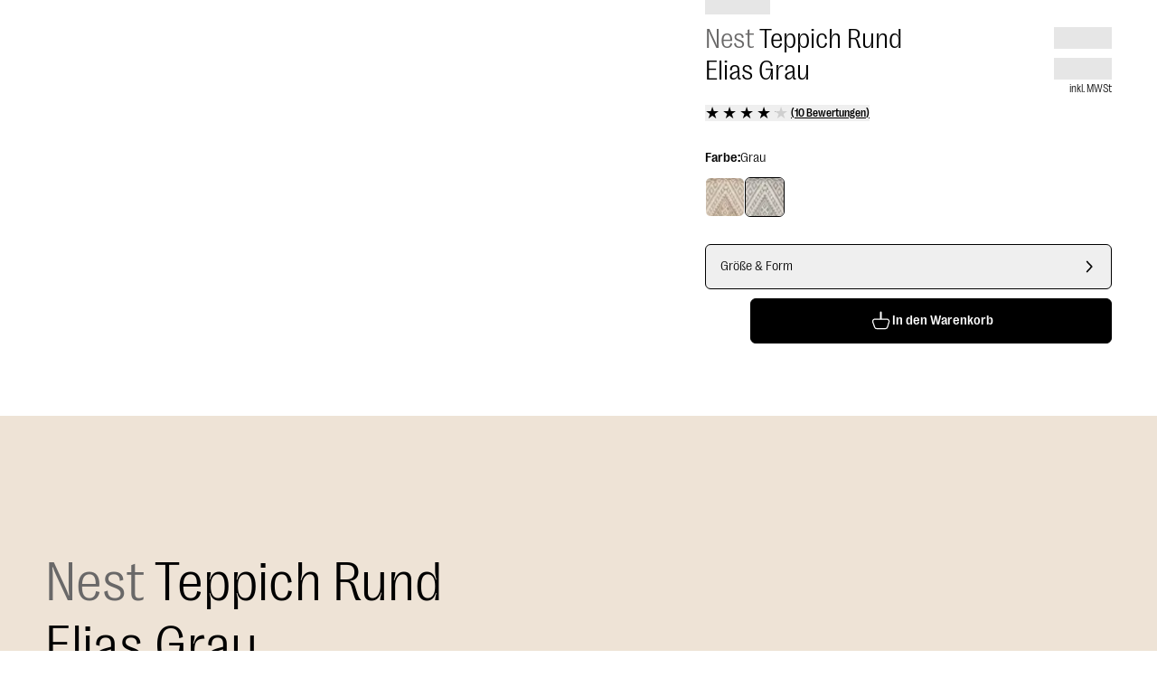

--- FILE ---
content_type: text/html; charset=utf-8
request_url: https://www.benuta.de/teppich-rund-elias-grau-60007165-28104.html
body_size: 70741
content:
<!DOCTYPE html><html id="tailwind-id" lang="de-DE"><head><meta charSet="utf-8" data-next-head=""/><meta name="viewport" content="width=device-width, initial-scale=1.0, maximum-scale=5.0" data-next-head=""/><script src="https://benuta.app.baqend.com/v1/speedkit/install.js" async="" crossorigin="anonymous"></script><title data-next-head="">Teppich Rund Elias Grau in diversen Größen entdecken</title><meta name="robots" content="index,follow" data-next-head=""/><meta name="description" content="Teppich Rund Elias Grau für Schlafzimmer, Esszimmer, Wohnzimmer ✓ Schneller Versand ►Jetzt kaufen!" data-next-head=""/><link rel="alternate" hrefLang="de-DE" href="https://www.benuta.de/teppich-rund-elias-grau-60007165-28104.html" data-next-head=""/><link rel="alternate" hrefLang="de-AT" href="https://www.benuta.at/teppich-rund-elias-grau-60007165-28104.html" data-next-head=""/><link rel="alternate" hrefLang="fr-FR" href="https://www.benuta.fr/tapis-rond-elias-gris-60007165-28104.html" data-next-head=""/><link rel="alternate" hrefLang="es-ES" href="https://www.benuta.es/alfombra-redonda-elias-gris-60007165-28104.html" data-next-head=""/><link rel="alternate" hrefLang="it-IT" href="https://www.benuta.it/tappeto-rotondo-elias-grigio-60007165-28104.html" data-next-head=""/><link rel="alternate" hrefLang="en-GB" href="https://www.benuta.co.uk/round-rug-elias-grey-60007165-28104.html" data-next-head=""/><link rel="alternate" hrefLang="en" href="https://www.benuta.eu/round-rug-elias-grey-60007165-28104.html" data-next-head=""/><link rel="alternate" hrefLang="de-CH" href="https://www.benuta.ch/de/teppich-rund-elias-grau-60007165-28104.html" data-next-head=""/><link rel="alternate" hrefLang="fr-CH" href="https://www.benuta.ch/fr/tapis-rond-elias-gris-60007165-28104.html" data-next-head=""/><link rel="alternate" hrefLang="it-CH" href="https://www.benuta.ch/it/tappeto-rotondo-elias-grigio-60007165-28104.html" data-next-head=""/><link rel="alternate" hrefLang="nl-NL" href="https://www.benuta.nl/vloerkleed-rond-elias-grijs-60007165-28104.html" data-next-head=""/><link rel="alternate" hrefLang="pl-PL" href="https://www.benuta.pl/okragly-dywan-elias-szary-60007165-28104.html" data-next-head=""/><link rel="alternate" hrefLang="sv-SE" href="https://www.benuta.se/matta-rund-elias-gra-60007165-28104.html" data-next-head=""/><link rel="alternate" hrefLang="da-DK" href="https://www.benuta.dk/rundt-taeppe-elias-gra-60007165-28104.html" data-next-head=""/><link rel="alternate" hrefLang="cs-CZ" href="https://www.benuta.cz/kulat-koberec-elias-grey-60007165-28104.html" data-next-head=""/><link rel="alternate" hrefLang="pt-PT" href="https://www.benuta.pt/tapete-redondo-elias-cinzento-60007165-28104.html" data-next-head=""/><link rel="alternate" hrefLang="fi-FI" href="https://www.benuta.fi/matto-pyore-elias-harmaa-60007165-28104.html" data-next-head=""/><link rel="alternate" hrefLang="nn-NO" href="https://www.benuta.no/teppe-rundt-elias-gra-60007165-28104.html" data-next-head=""/><meta name="twitter:card" content="summary_large_image" data-next-head=""/><meta name="twitter:site" content="@benuta" data-next-head=""/><meta name="twitter:creator" content="@benuta" data-next-head=""/><meta property="og:title" content="Teppich Rund Elias Grau in diversen Größen entdecken" data-next-head=""/><meta property="og:description" content="Teppich Rund Elias Grau für Schlafzimmer, Esszimmer, Wohnzimmer ✓ Schneller Versand ►Jetzt kaufen!" data-next-head=""/><meta property="og:url" content="https://www.benuta.de/teppich-rund-elias-grau-60007165-28104.html" data-next-head=""/><meta property="og:type" content="website" data-next-head=""/><meta property="og:image" content="https://b2b.benuta.com/media/catalog/product/6/0/60007165_28104_1_6b42_1.jpg?quality=73&amp;bg-color=255,255,255&amp;fit=bounds&amp;height=&amp;width=?width=1200&amp;amp;quality=70" data-next-head=""/><meta property="og:image:alt" content="Teppich Rund Elias Grau für Schlafzimmer, Esszimmer, Wohnzimmer ✓ Schneller Versand ►Jetzt kaufen!" data-next-head=""/><meta property="og:image:type" content="image/jpg" data-next-head=""/><link rel="canonical" href="https://www.benuta.de/teppich-rund-elias-grau-60007165-28104.html" data-next-head=""/><link rel="preconnect" href="https://www.googletagmanager.com" crossorigin="anonymous"/><link rel="preconnect" href="https://app.usercentrics.eu" crossorigin="anonymous"/><link rel="preconnect" href="https://api.usercentrics.eu" crossorigin="anonymous"/><link rel="preconnect" href="//ww49g3txrf.kameleoon.io"/><link rel="preload" href="//web.cmp.usercentrics.eu/ui/loader.js" as="script"/><link rel="preload" href="//privacy-proxy.usercentrics.eu/latest/uc-block.bundle.js" as="script" crossorigin="anonymous"/><link rel="apple-touch-icon" sizes="180x180" href="/apple-touch-icon.png"/><link rel="icon" type="image/png" sizes="32x32" href="/favicon-32x32.png"/><link rel="icon" type="image/png" sizes="16x16" href="/favicon-16x16.png"/><meta name="theme-color" content="#ffffff"/><link rel="preload" href="/_next/static/media/3f544ab9dcef3b8b-s.p.woff2" as="font" type="font/woff2" crossorigin="anonymous" data-next-font="size-adjust"/><link rel="preload" href="/_next/static/media/6608bc98de0d43c4-s.p.woff2" as="font" type="font/woff2" crossorigin="anonymous" data-next-font="size-adjust"/><link rel="preload" href="/_next/static/css/9bc1ffd3896e0178.css?dpl=dpl_4GSMEHh6U9zodgAr2jBUPjPfh4hU" as="style"/><link rel="preload" href="/_next/static/css/30ed0e4cd604b851.css?dpl=dpl_4GSMEHh6U9zodgAr2jBUPjPfh4hU" as="style"/><link rel="preload" href="/_next/static/css/21a55d218354361c.css?dpl=dpl_4GSMEHh6U9zodgAr2jBUPjPfh4hU" as="style"/><link rel="preload" href="/_next/static/css/0169b51ee0dddb08.css?dpl=dpl_4GSMEHh6U9zodgAr2jBUPjPfh4hU" as="style"/><link rel="preload" href="/_next/static/css/b259a27d1e9c137e.css?dpl=dpl_4GSMEHh6U9zodgAr2jBUPjPfh4hU" as="style"/><link rel="preload" href="/_next/static/css/485193d21113adc2.css?dpl=dpl_4GSMEHh6U9zodgAr2jBUPjPfh4hU" as="style"/><link rel="preload" href="/_next/static/css/678dc59120612dd8.css?dpl=dpl_4GSMEHh6U9zodgAr2jBUPjPfh4hU" as="style"/><link rel="preload" as="image" imageSrcSet="https://dam.benuta.com/transform/3f873982-b4ba-4312-ad2c-b7dce4ddc790/Elias?io=transform:scale,width:16&amp;quality=70&amp;format=webp 16w, https://dam.benuta.com/transform/3f873982-b4ba-4312-ad2c-b7dce4ddc790/Elias?io=transform:scale,width:32&amp;quality=70&amp;format=webp 32w, https://dam.benuta.com/transform/3f873982-b4ba-4312-ad2c-b7dce4ddc790/Elias?io=transform:scale,width:48&amp;quality=70&amp;format=webp 48w, https://dam.benuta.com/transform/3f873982-b4ba-4312-ad2c-b7dce4ddc790/Elias?io=transform:scale,width:64&amp;quality=70&amp;format=webp 64w, https://dam.benuta.com/transform/3f873982-b4ba-4312-ad2c-b7dce4ddc790/Elias?io=transform:scale,width:96&amp;quality=70&amp;format=webp 96w, https://dam.benuta.com/transform/3f873982-b4ba-4312-ad2c-b7dce4ddc790/Elias?io=transform:scale,width:128&amp;quality=70&amp;format=webp 128w, https://dam.benuta.com/transform/3f873982-b4ba-4312-ad2c-b7dce4ddc790/Elias?io=transform:scale,width:256&amp;quality=70&amp;format=webp 256w, https://dam.benuta.com/transform/3f873982-b4ba-4312-ad2c-b7dce4ddc790/Elias?io=transform:scale,width:384&amp;quality=70&amp;format=webp 384w, https://dam.benuta.com/transform/3f873982-b4ba-4312-ad2c-b7dce4ddc790/Elias?io=transform:scale,width:640&amp;quality=70&amp;format=webp 640w, https://dam.benuta.com/transform/3f873982-b4ba-4312-ad2c-b7dce4ddc790/Elias?io=transform:scale,width:750&amp;quality=70&amp;format=webp 750w, https://dam.benuta.com/transform/3f873982-b4ba-4312-ad2c-b7dce4ddc790/Elias?io=transform:scale,width:1080&amp;quality=70&amp;format=webp 1080w, https://dam.benuta.com/transform/3f873982-b4ba-4312-ad2c-b7dce4ddc790/Elias?io=transform:scale,width:1200&amp;quality=70&amp;format=webp 1200w, https://dam.benuta.com/transform/3f873982-b4ba-4312-ad2c-b7dce4ddc790/Elias?io=transform:scale,width:1920&amp;quality=70&amp;format=webp 1920w, https://dam.benuta.com/transform/3f873982-b4ba-4312-ad2c-b7dce4ddc790/Elias?io=transform:scale,width:2048&amp;quality=70&amp;format=webp 2048w, https://dam.benuta.com/transform/3f873982-b4ba-4312-ad2c-b7dce4ddc790/Elias?io=transform:scale,width:3840&amp;quality=70&amp;format=webp 3840w" imageSizes="(max-width: 767px) 50vw, (max-width: 1023px) 100vw, 0vw" fetchPriority="high" data-next-head=""/><link rel="preload" as="image" imageSrcSet="https://dam.benuta.com/transform/0e18599a-5a32-45a9-98fc-5a53e8312a03/Elias?io=transform:scale,width:16&amp;quality=70&amp;format=webp 16w, https://dam.benuta.com/transform/0e18599a-5a32-45a9-98fc-5a53e8312a03/Elias?io=transform:scale,width:32&amp;quality=70&amp;format=webp 32w, https://dam.benuta.com/transform/0e18599a-5a32-45a9-98fc-5a53e8312a03/Elias?io=transform:scale,width:48&amp;quality=70&amp;format=webp 48w, https://dam.benuta.com/transform/0e18599a-5a32-45a9-98fc-5a53e8312a03/Elias?io=transform:scale,width:64&amp;quality=70&amp;format=webp 64w, https://dam.benuta.com/transform/0e18599a-5a32-45a9-98fc-5a53e8312a03/Elias?io=transform:scale,width:96&amp;quality=70&amp;format=webp 96w, https://dam.benuta.com/transform/0e18599a-5a32-45a9-98fc-5a53e8312a03/Elias?io=transform:scale,width:128&amp;quality=70&amp;format=webp 128w, https://dam.benuta.com/transform/0e18599a-5a32-45a9-98fc-5a53e8312a03/Elias?io=transform:scale,width:256&amp;quality=70&amp;format=webp 256w, https://dam.benuta.com/transform/0e18599a-5a32-45a9-98fc-5a53e8312a03/Elias?io=transform:scale,width:384&amp;quality=70&amp;format=webp 384w, https://dam.benuta.com/transform/0e18599a-5a32-45a9-98fc-5a53e8312a03/Elias?io=transform:scale,width:640&amp;quality=70&amp;format=webp 640w, https://dam.benuta.com/transform/0e18599a-5a32-45a9-98fc-5a53e8312a03/Elias?io=transform:scale,width:750&amp;quality=70&amp;format=webp 750w, https://dam.benuta.com/transform/0e18599a-5a32-45a9-98fc-5a53e8312a03/Elias?io=transform:scale,width:1080&amp;quality=70&amp;format=webp 1080w, https://dam.benuta.com/transform/0e18599a-5a32-45a9-98fc-5a53e8312a03/Elias?io=transform:scale,width:1200&amp;quality=70&amp;format=webp 1200w, https://dam.benuta.com/transform/0e18599a-5a32-45a9-98fc-5a53e8312a03/Elias?io=transform:scale,width:1920&amp;quality=70&amp;format=webp 1920w, https://dam.benuta.com/transform/0e18599a-5a32-45a9-98fc-5a53e8312a03/Elias?io=transform:scale,width:2048&amp;quality=70&amp;format=webp 2048w, https://dam.benuta.com/transform/0e18599a-5a32-45a9-98fc-5a53e8312a03/Elias?io=transform:scale,width:3840&amp;quality=70&amp;format=webp 3840w" imageSizes="(max-width: 767px) 50vw, (max-width: 1023px) 100vw, 0vw" fetchPriority="high" data-next-head=""/><link rel="preload" as="image" imageSrcSet="https://dam.benuta.com/transform/3f873982-b4ba-4312-ad2c-b7dce4ddc790/Elias?io=transform:scale,width:16&amp;quality=70&amp;format=webp 16w, https://dam.benuta.com/transform/3f873982-b4ba-4312-ad2c-b7dce4ddc790/Elias?io=transform:scale,width:32&amp;quality=70&amp;format=webp 32w, https://dam.benuta.com/transform/3f873982-b4ba-4312-ad2c-b7dce4ddc790/Elias?io=transform:scale,width:48&amp;quality=70&amp;format=webp 48w, https://dam.benuta.com/transform/3f873982-b4ba-4312-ad2c-b7dce4ddc790/Elias?io=transform:scale,width:64&amp;quality=70&amp;format=webp 64w, https://dam.benuta.com/transform/3f873982-b4ba-4312-ad2c-b7dce4ddc790/Elias?io=transform:scale,width:96&amp;quality=70&amp;format=webp 96w, https://dam.benuta.com/transform/3f873982-b4ba-4312-ad2c-b7dce4ddc790/Elias?io=transform:scale,width:128&amp;quality=70&amp;format=webp 128w, https://dam.benuta.com/transform/3f873982-b4ba-4312-ad2c-b7dce4ddc790/Elias?io=transform:scale,width:256&amp;quality=70&amp;format=webp 256w, https://dam.benuta.com/transform/3f873982-b4ba-4312-ad2c-b7dce4ddc790/Elias?io=transform:scale,width:384&amp;quality=70&amp;format=webp 384w, https://dam.benuta.com/transform/3f873982-b4ba-4312-ad2c-b7dce4ddc790/Elias?io=transform:scale,width:640&amp;quality=70&amp;format=webp 640w, https://dam.benuta.com/transform/3f873982-b4ba-4312-ad2c-b7dce4ddc790/Elias?io=transform:scale,width:750&amp;quality=70&amp;format=webp 750w, https://dam.benuta.com/transform/3f873982-b4ba-4312-ad2c-b7dce4ddc790/Elias?io=transform:scale,width:1080&amp;quality=70&amp;format=webp 1080w, https://dam.benuta.com/transform/3f873982-b4ba-4312-ad2c-b7dce4ddc790/Elias?io=transform:scale,width:1200&amp;quality=70&amp;format=webp 1200w, https://dam.benuta.com/transform/3f873982-b4ba-4312-ad2c-b7dce4ddc790/Elias?io=transform:scale,width:1920&amp;quality=70&amp;format=webp 1920w, https://dam.benuta.com/transform/3f873982-b4ba-4312-ad2c-b7dce4ddc790/Elias?io=transform:scale,width:2048&amp;quality=70&amp;format=webp 2048w, https://dam.benuta.com/transform/3f873982-b4ba-4312-ad2c-b7dce4ddc790/Elias?io=transform:scale,width:3840&amp;quality=70&amp;format=webp 3840w" imageSizes="(min-width: 1024px) 50vw, 0vw" fetchPriority="high" data-next-head=""/><style type="text/css">.fresnel-container{margin:0;padding:0;}
@media not all and (min-width:0px) and (max-width:449.98px){.fresnel-at-xxs{display:none!important;}}
@media not all and (min-width:450px) and (max-width:599.98px){.fresnel-at-xs{display:none!important;}}
@media not all and (min-width:600px) and (max-width:767.98px){.fresnel-at-sm{display:none!important;}}
@media not all and (min-width:768px) and (max-width:1023.98px){.fresnel-at-md{display:none!important;}}
@media not all and (min-width:1024px) and (max-width:1199.98px){.fresnel-at-lg{display:none!important;}}
@media not all and (min-width:1200px) and (max-width:1439.98px){.fresnel-at-lgx{display:none!important;}}
@media not all and (min-width:1440px) and (max-width:1919.98px){.fresnel-at-xl{display:none!important;}}
@media not all and (min-width:1920px) and (max-width:2559.98px){.fresnel-at-2xl{display:none!important;}}
@media not all and (min-width:2560px) and (max-width:3839.98px){.fresnel-at-2k{display:none!important;}}
@media not all and (min-width:3840px){.fresnel-at-4k{display:none!important;}}
@media not all and (max-width:449.98px){.fresnel-lessThan-xs{display:none!important;}}
@media not all and (max-width:599.98px){.fresnel-lessThan-sm{display:none!important;}}
@media not all and (max-width:767.98px){.fresnel-lessThan-md{display:none!important;}}
@media not all and (max-width:1023.98px){.fresnel-lessThan-lg{display:none!important;}}
@media not all and (max-width:1199.98px){.fresnel-lessThan-lgx{display:none!important;}}
@media not all and (max-width:1439.98px){.fresnel-lessThan-xl{display:none!important;}}
@media not all and (max-width:1919.98px){.fresnel-lessThan-2xl{display:none!important;}}
@media not all and (max-width:2559.98px){.fresnel-lessThan-2k{display:none!important;}}
@media not all and (max-width:3839.98px){.fresnel-lessThan-4k{display:none!important;}}
@media not all and (min-width:450px){.fresnel-greaterThan-xxs{display:none!important;}}
@media not all and (min-width:600px){.fresnel-greaterThan-xs{display:none!important;}}
@media not all and (min-width:768px){.fresnel-greaterThan-sm{display:none!important;}}
@media not all and (min-width:1024px){.fresnel-greaterThan-md{display:none!important;}}
@media not all and (min-width:1200px){.fresnel-greaterThan-lg{display:none!important;}}
@media not all and (min-width:1440px){.fresnel-greaterThan-lgx{display:none!important;}}
@media not all and (min-width:1920px){.fresnel-greaterThan-xl{display:none!important;}}
@media not all and (min-width:2560px){.fresnel-greaterThan-2xl{display:none!important;}}
@media not all and (min-width:3840px){.fresnel-greaterThan-2k{display:none!important;}}
@media not all and (min-width:0px){.fresnel-greaterThanOrEqual-xxs{display:none!important;}}
@media not all and (min-width:450px){.fresnel-greaterThanOrEqual-xs{display:none!important;}}
@media not all and (min-width:600px){.fresnel-greaterThanOrEqual-sm{display:none!important;}}
@media not all and (min-width:768px){.fresnel-greaterThanOrEqual-md{display:none!important;}}
@media not all and (min-width:1024px){.fresnel-greaterThanOrEqual-lg{display:none!important;}}
@media not all and (min-width:1200px){.fresnel-greaterThanOrEqual-lgx{display:none!important;}}
@media not all and (min-width:1440px){.fresnel-greaterThanOrEqual-xl{display:none!important;}}
@media not all and (min-width:1920px){.fresnel-greaterThanOrEqual-2xl{display:none!important;}}
@media not all and (min-width:2560px){.fresnel-greaterThanOrEqual-2k{display:none!important;}}
@media not all and (min-width:3840px){.fresnel-greaterThanOrEqual-4k{display:none!important;}}
@media not all and (min-width:0px) and (max-width:449.98px){.fresnel-between-xxs-xs{display:none!important;}}
@media not all and (min-width:0px) and (max-width:599.98px){.fresnel-between-xxs-sm{display:none!important;}}
@media not all and (min-width:0px) and (max-width:767.98px){.fresnel-between-xxs-md{display:none!important;}}
@media not all and (min-width:0px) and (max-width:1023.98px){.fresnel-between-xxs-lg{display:none!important;}}
@media not all and (min-width:0px) and (max-width:1199.98px){.fresnel-between-xxs-lgx{display:none!important;}}
@media not all and (min-width:0px) and (max-width:1439.98px){.fresnel-between-xxs-xl{display:none!important;}}
@media not all and (min-width:0px) and (max-width:1919.98px){.fresnel-between-xxs-2xl{display:none!important;}}
@media not all and (min-width:0px) and (max-width:2559.98px){.fresnel-between-xxs-2k{display:none!important;}}
@media not all and (min-width:0px) and (max-width:3839.98px){.fresnel-between-xxs-4k{display:none!important;}}
@media not all and (min-width:450px) and (max-width:599.98px){.fresnel-between-xs-sm{display:none!important;}}
@media not all and (min-width:450px) and (max-width:767.98px){.fresnel-between-xs-md{display:none!important;}}
@media not all and (min-width:450px) and (max-width:1023.98px){.fresnel-between-xs-lg{display:none!important;}}
@media not all and (min-width:450px) and (max-width:1199.98px){.fresnel-between-xs-lgx{display:none!important;}}
@media not all and (min-width:450px) and (max-width:1439.98px){.fresnel-between-xs-xl{display:none!important;}}
@media not all and (min-width:450px) and (max-width:1919.98px){.fresnel-between-xs-2xl{display:none!important;}}
@media not all and (min-width:450px) and (max-width:2559.98px){.fresnel-between-xs-2k{display:none!important;}}
@media not all and (min-width:450px) and (max-width:3839.98px){.fresnel-between-xs-4k{display:none!important;}}
@media not all and (min-width:600px) and (max-width:767.98px){.fresnel-between-sm-md{display:none!important;}}
@media not all and (min-width:600px) and (max-width:1023.98px){.fresnel-between-sm-lg{display:none!important;}}
@media not all and (min-width:600px) and (max-width:1199.98px){.fresnel-between-sm-lgx{display:none!important;}}
@media not all and (min-width:600px) and (max-width:1439.98px){.fresnel-between-sm-xl{display:none!important;}}
@media not all and (min-width:600px) and (max-width:1919.98px){.fresnel-between-sm-2xl{display:none!important;}}
@media not all and (min-width:600px) and (max-width:2559.98px){.fresnel-between-sm-2k{display:none!important;}}
@media not all and (min-width:600px) and (max-width:3839.98px){.fresnel-between-sm-4k{display:none!important;}}
@media not all and (min-width:768px) and (max-width:1023.98px){.fresnel-between-md-lg{display:none!important;}}
@media not all and (min-width:768px) and (max-width:1199.98px){.fresnel-between-md-lgx{display:none!important;}}
@media not all and (min-width:768px) and (max-width:1439.98px){.fresnel-between-md-xl{display:none!important;}}
@media not all and (min-width:768px) and (max-width:1919.98px){.fresnel-between-md-2xl{display:none!important;}}
@media not all and (min-width:768px) and (max-width:2559.98px){.fresnel-between-md-2k{display:none!important;}}
@media not all and (min-width:768px) and (max-width:3839.98px){.fresnel-between-md-4k{display:none!important;}}
@media not all and (min-width:1024px) and (max-width:1199.98px){.fresnel-between-lg-lgx{display:none!important;}}
@media not all and (min-width:1024px) and (max-width:1439.98px){.fresnel-between-lg-xl{display:none!important;}}
@media not all and (min-width:1024px) and (max-width:1919.98px){.fresnel-between-lg-2xl{display:none!important;}}
@media not all and (min-width:1024px) and (max-width:2559.98px){.fresnel-between-lg-2k{display:none!important;}}
@media not all and (min-width:1024px) and (max-width:3839.98px){.fresnel-between-lg-4k{display:none!important;}}
@media not all and (min-width:1200px) and (max-width:1439.98px){.fresnel-between-lgx-xl{display:none!important;}}
@media not all and (min-width:1200px) and (max-width:1919.98px){.fresnel-between-lgx-2xl{display:none!important;}}
@media not all and (min-width:1200px) and (max-width:2559.98px){.fresnel-between-lgx-2k{display:none!important;}}
@media not all and (min-width:1200px) and (max-width:3839.98px){.fresnel-between-lgx-4k{display:none!important;}}
@media not all and (min-width:1440px) and (max-width:1919.98px){.fresnel-between-xl-2xl{display:none!important;}}
@media not all and (min-width:1440px) and (max-width:2559.98px){.fresnel-between-xl-2k{display:none!important;}}
@media not all and (min-width:1440px) and (max-width:3839.98px){.fresnel-between-xl-4k{display:none!important;}}
@media not all and (min-width:1920px) and (max-width:2559.98px){.fresnel-between-2xl-2k{display:none!important;}}
@media not all and (min-width:1920px) and (max-width:3839.98px){.fresnel-between-2xl-4k{display:none!important;}}
@media not all and (min-width:2560px) and (max-width:3839.98px){.fresnel-between-2k-4k{display:none!important;}}</style><script id="usc-consent" data-nscript="beforeInteractive">
  window.dataLayer = window.dataLayer || [];
  function gtag() {
      dataLayer.push(arguments);
  }
  gtag("consent", "default", {
      ad_user_data: "denied",
      ad_personalization: "denied",
      ad_storage: "denied",
      analytics_storage: "denied",
      wait_for_update: 2000
  });
  gtag("set", "ads_data_redaction", true);
</script><script id="hyros" type="text/plain" data-usercentrics="Hyros" data-nscript="beforeInteractive">
  var head = document.head;
  var script = document.createElement('script');
  script.type = 'text/javascript';
  script.src = "https://b2c.benuta.de/v1/lst/universal-script?ph=635a81707cd771453575a9d910cfa515ad7256e041c2638f5d1cb21fa6901804&tag=!shopde&ref_url=" + encodeURI(document.URL);
  head.appendChild(script);
</script><link rel="stylesheet" href="/_next/static/css/9bc1ffd3896e0178.css?dpl=dpl_4GSMEHh6U9zodgAr2jBUPjPfh4hU" data-n-g=""/><link rel="stylesheet" href="/_next/static/css/30ed0e4cd604b851.css?dpl=dpl_4GSMEHh6U9zodgAr2jBUPjPfh4hU" data-n-g=""/><link rel="stylesheet" href="/_next/static/css/21a55d218354361c.css?dpl=dpl_4GSMEHh6U9zodgAr2jBUPjPfh4hU" data-n-g=""/><link rel="stylesheet" href="/_next/static/css/0169b51ee0dddb08.css?dpl=dpl_4GSMEHh6U9zodgAr2jBUPjPfh4hU" data-n-g=""/><link rel="stylesheet" href="/_next/static/css/b259a27d1e9c137e.css?dpl=dpl_4GSMEHh6U9zodgAr2jBUPjPfh4hU" data-n-p=""/><link rel="stylesheet" href="/_next/static/css/485193d21113adc2.css?dpl=dpl_4GSMEHh6U9zodgAr2jBUPjPfh4hU" data-n-p=""/><link rel="stylesheet" href="/_next/static/css/678dc59120612dd8.css?dpl=dpl_4GSMEHh6U9zodgAr2jBUPjPfh4hU"/><noscript data-n-css=""></noscript><script defer="" noModule="" src="/_next/static/chunks/polyfills-42372ed130431b0a.js?dpl=dpl_4GSMEHh6U9zodgAr2jBUPjPfh4hU"></script><script defer="" src="/_next/static/chunks/821.05267ef55f2e5a25.js?dpl=dpl_4GSMEHh6U9zodgAr2jBUPjPfh4hU"></script><script defer="" src="/_next/static/chunks/lib-1e225d06.9b3952442208bc13.js?dpl=dpl_4GSMEHh6U9zodgAr2jBUPjPfh4hU"></script><script defer="" src="/_next/static/chunks/2434.1808b708b8679f35.js?dpl=dpl_4GSMEHh6U9zodgAr2jBUPjPfh4hU"></script><script src="/_next/static/chunks/webpack-df1cdeb10437f80c.js?dpl=dpl_4GSMEHh6U9zodgAr2jBUPjPfh4hU" defer=""></script><script src="/_next/static/chunks/react-vendor-36598b9c-7a5d985381d4196c.js?dpl=dpl_4GSMEHh6U9zodgAr2jBUPjPfh4hU" defer=""></script><script src="/_next/static/chunks/react-vendor-8cbd2506-93bce21030f65715.js?dpl=dpl_4GSMEHh6U9zodgAr2jBUPjPfh4hU" defer=""></script><script src="/_next/static/chunks/lib-63f607d7-006ac899a6b474c1.js?dpl=dpl_4GSMEHh6U9zodgAr2jBUPjPfh4hU" defer=""></script><script src="/_next/static/chunks/lib-3d479d9e-b21d0f0bf8cb8b96.js?dpl=dpl_4GSMEHh6U9zodgAr2jBUPjPfh4hU" defer=""></script><script src="/_next/static/chunks/9270-7a62badfcda99edc.js?dpl=dpl_4GSMEHh6U9zodgAr2jBUPjPfh4hU" defer=""></script><script src="/_next/static/chunks/7775-86025d2c57965649.js?dpl=dpl_4GSMEHh6U9zodgAr2jBUPjPfh4hU" defer=""></script><script src="/_next/static/chunks/main-283f612a2c8371f9.js?dpl=dpl_4GSMEHh6U9zodgAr2jBUPjPfh4hU" defer=""></script><script src="/_next/static/chunks/google-maps-checkout-88c22c8f57900ee5.js?dpl=dpl_4GSMEHh6U9zodgAr2jBUPjPfh4hU" defer=""></script><script src="/_next/static/chunks/tanstack-query-core-ee2f4191034c384a.js?dpl=dpl_4GSMEHh6U9zodgAr2jBUPjPfh4hU" defer=""></script><script src="/_next/static/chunks/swiper-fc104530-c08b4114d956abb8.js?dpl=dpl_4GSMEHh6U9zodgAr2jBUPjPfh4hU" defer=""></script><script src="/_next/static/chunks/swiper-6391b56b-cb9587ce643b54f7.js?dpl=dpl_4GSMEHh6U9zodgAr2jBUPjPfh4hU" defer=""></script><script src="/_next/static/chunks/lib-cc53b370-9f02153cb1faf0a4.js?dpl=dpl_4GSMEHh6U9zodgAr2jBUPjPfh4hU" defer=""></script><script src="/_next/static/chunks/lib-1d1ce337-819fef44cf463984.js?dpl=dpl_4GSMEHh6U9zodgAr2jBUPjPfh4hU" defer=""></script><script src="/_next/static/chunks/lib-64e18f15-e15adb956157f936.js?dpl=dpl_4GSMEHh6U9zodgAr2jBUPjPfh4hU" defer=""></script><script src="/_next/static/chunks/lib-82b3f812-d493e697da18bb27.js?dpl=dpl_4GSMEHh6U9zodgAr2jBUPjPfh4hU" defer=""></script><script src="/_next/static/chunks/lib-c03ad364-e130da69de37e85f.js?dpl=dpl_4GSMEHh6U9zodgAr2jBUPjPfh4hU" defer=""></script><script src="/_next/static/chunks/lib-b0569cf3-70489d73d81a5180.js?dpl=dpl_4GSMEHh6U9zodgAr2jBUPjPfh4hU" defer=""></script><script src="/_next/static/chunks/lib-4fc2fd96-c2a657e807db7426.js?dpl=dpl_4GSMEHh6U9zodgAr2jBUPjPfh4hU" defer=""></script><script src="/_next/static/chunks/lib-ba90d38a-afd0747a497533f2.js?dpl=dpl_4GSMEHh6U9zodgAr2jBUPjPfh4hU" defer=""></script><script src="/_next/static/chunks/lib-fb6a22c0-aa1607f3c5f8299b.js?dpl=dpl_4GSMEHh6U9zodgAr2jBUPjPfh4hU" defer=""></script><script src="/_next/static/chunks/lib-2ce2014e-2ff2a17c900e1998.js?dpl=dpl_4GSMEHh6U9zodgAr2jBUPjPfh4hU" defer=""></script><script src="/_next/static/chunks/lib-e96c82b4-2da558aac004612a.js?dpl=dpl_4GSMEHh6U9zodgAr2jBUPjPfh4hU" defer=""></script><script src="/_next/static/chunks/lib-84b0c589-b90038ebca87824c.js?dpl=dpl_4GSMEHh6U9zodgAr2jBUPjPfh4hU" defer=""></script><script src="/_next/static/chunks/lib-e87f78d5-2b0d4ae86bc168db.js?dpl=dpl_4GSMEHh6U9zodgAr2jBUPjPfh4hU" defer=""></script><script src="/_next/static/chunks/lib-99e54324-85bd6cd2602cffaf.js?dpl=dpl_4GSMEHh6U9zodgAr2jBUPjPfh4hU" defer=""></script><script src="/_next/static/chunks/7070-838dbe39958022ee.js?dpl=dpl_4GSMEHh6U9zodgAr2jBUPjPfh4hU" defer=""></script><script src="/_next/static/chunks/4787-7fa136e4e286ac33.js?dpl=dpl_4GSMEHh6U9zodgAr2jBUPjPfh4hU" defer=""></script><script src="/_next/static/chunks/5822-2e0860b1327a51fd.js?dpl=dpl_4GSMEHh6U9zodgAr2jBUPjPfh4hU" defer=""></script><script src="/_next/static/chunks/4212-6d060a6a5ddb441f.js?dpl=dpl_4GSMEHh6U9zodgAr2jBUPjPfh4hU" defer=""></script><script src="/_next/static/chunks/7964-c368cc7bb243154b.js?dpl=dpl_4GSMEHh6U9zodgAr2jBUPjPfh4hU" defer=""></script><script src="/_next/static/chunks/3721-e6da07ce6deea1b1.js?dpl=dpl_4GSMEHh6U9zodgAr2jBUPjPfh4hU" defer=""></script><script src="/_next/static/chunks/8007-06578df2e0bb89e2.js?dpl=dpl_4GSMEHh6U9zodgAr2jBUPjPfh4hU" defer=""></script><script src="/_next/static/chunks/7665-6c62e041e8e421d0.js?dpl=dpl_4GSMEHh6U9zodgAr2jBUPjPfh4hU" defer=""></script><script src="/_next/static/chunks/6814-b5ed75fa58b81373.js?dpl=dpl_4GSMEHh6U9zodgAr2jBUPjPfh4hU" defer=""></script><script src="/_next/static/chunks/4745-9544eef5d5a9055a.js?dpl=dpl_4GSMEHh6U9zodgAr2jBUPjPfh4hU" defer=""></script><script src="/_next/static/chunks/pages/_app-d246df3420dee4ac.js?dpl=dpl_4GSMEHh6U9zodgAr2jBUPjPfh4hU" defer=""></script><script src="/_next/static/chunks/ui-libs-8d56c7ce-2a82df8644a0fc37.js?dpl=dpl_4GSMEHh6U9zodgAr2jBUPjPfh4hU" defer=""></script><script src="/_next/static/chunks/ui-libs-ab4c932a-faac6b9a744a8374.js?dpl=dpl_4GSMEHh6U9zodgAr2jBUPjPfh4hU" defer=""></script><script src="/_next/static/chunks/ui-libs-51b4101d-91ab452940a80094.js?dpl=dpl_4GSMEHh6U9zodgAr2jBUPjPfh4hU" defer=""></script><script src="/_next/static/chunks/ui-libs-2262e9b8-f8aaa8ddee4bfddb.js?dpl=dpl_4GSMEHh6U9zodgAr2jBUPjPfh4hU" defer=""></script><script src="/_next/static/chunks/lib-7d5d51d3-42bdcb7c1caefd22.js?dpl=dpl_4GSMEHh6U9zodgAr2jBUPjPfh4hU" defer=""></script><script src="/_next/static/chunks/lib-1dec763a-eabf4cbffd54a8a7.js?dpl=dpl_4GSMEHh6U9zodgAr2jBUPjPfh4hU" defer=""></script><script src="/_next/static/chunks/lib-4fe52d5d-c9ba72f348233b0c.js?dpl=dpl_4GSMEHh6U9zodgAr2jBUPjPfh4hU" defer=""></script><script src="/_next/static/chunks/lib-12506abe-4d13b3deeb0d5d41.js?dpl=dpl_4GSMEHh6U9zodgAr2jBUPjPfh4hU" defer=""></script><script src="/_next/static/chunks/lib-f631fa2c-c3f50c4977e6d2c7.js?dpl=dpl_4GSMEHh6U9zodgAr2jBUPjPfh4hU" defer=""></script><script src="/_next/static/chunks/lib-b6f8c0ec-c21ba3bc3eee9efe.js?dpl=dpl_4GSMEHh6U9zodgAr2jBUPjPfh4hU" defer=""></script><script src="/_next/static/chunks/lib-7b7ca475-acb8b5dbc477ef3a.js?dpl=dpl_4GSMEHh6U9zodgAr2jBUPjPfh4hU" defer=""></script><script src="/_next/static/chunks/lib-eceb7e7e-17b8f8bea443dbfe.js?dpl=dpl_4GSMEHh6U9zodgAr2jBUPjPfh4hU" defer=""></script><script src="/_next/static/chunks/lib-492c1ee6-28b4b816fef5e579.js?dpl=dpl_4GSMEHh6U9zodgAr2jBUPjPfh4hU" defer=""></script><script src="/_next/static/chunks/lib-c7abc67e-f1fba1d20b7b7b2b.js?dpl=dpl_4GSMEHh6U9zodgAr2jBUPjPfh4hU" defer=""></script><script src="/_next/static/chunks/lib-2df2b43d-38f52f560c66a908.js?dpl=dpl_4GSMEHh6U9zodgAr2jBUPjPfh4hU" defer=""></script><script src="/_next/static/chunks/lib-f334c630-d08792568381e42d.js?dpl=dpl_4GSMEHh6U9zodgAr2jBUPjPfh4hU" defer=""></script><script src="/_next/static/chunks/lib-e54f77ca-9ee148e2375e28b0.js?dpl=dpl_4GSMEHh6U9zodgAr2jBUPjPfh4hU" defer=""></script><script src="/_next/static/chunks/lib-8951025b-e71eb4972a9b867b.js?dpl=dpl_4GSMEHh6U9zodgAr2jBUPjPfh4hU" defer=""></script><script src="/_next/static/chunks/lib-88eff792-a4668487c63b255a.js?dpl=dpl_4GSMEHh6U9zodgAr2jBUPjPfh4hU" defer=""></script><script src="/_next/static/chunks/lib-4b17064d-5f7a1dfac7721830.js?dpl=dpl_4GSMEHh6U9zodgAr2jBUPjPfh4hU" defer=""></script><script src="/_next/static/chunks/commons-24ef3e52-8ef665ef2eaa3857.js?dpl=dpl_4GSMEHh6U9zodgAr2jBUPjPfh4hU" defer=""></script><script src="/_next/static/chunks/commons-eff57e0a-00603b4931d60cd6.js?dpl=dpl_4GSMEHh6U9zodgAr2jBUPjPfh4hU" defer=""></script><script src="/_next/static/chunks/commons-66eb21af-6675ed1776ad1187.js?dpl=dpl_4GSMEHh6U9zodgAr2jBUPjPfh4hU" defer=""></script><script src="/_next/static/chunks/commons-c79341c7-4e25e3a20b415ea2.js?dpl=dpl_4GSMEHh6U9zodgAr2jBUPjPfh4hU" defer=""></script><script src="/_next/static/chunks/commons-bbeed740-b90c012b0264007d.js?dpl=dpl_4GSMEHh6U9zodgAr2jBUPjPfh4hU" defer=""></script><script src="/_next/static/chunks/commons-51be627a-a639b0d051358b0d.js?dpl=dpl_4GSMEHh6U9zodgAr2jBUPjPfh4hU" defer=""></script><script src="/_next/static/chunks/commons-0b986467-ac2e6838013bc1a6.js?dpl=dpl_4GSMEHh6U9zodgAr2jBUPjPfh4hU" defer=""></script><script src="/_next/static/chunks/commons-7e905434-be2bad6522a739a1.js?dpl=dpl_4GSMEHh6U9zodgAr2jBUPjPfh4hU" defer=""></script><script src="/_next/static/chunks/commons-5904a590-456804cae2d01d75.js?dpl=dpl_4GSMEHh6U9zodgAr2jBUPjPfh4hU" defer=""></script><script src="/_next/static/chunks/commons-5007a984-26298dd1ef8e44c6.js?dpl=dpl_4GSMEHh6U9zodgAr2jBUPjPfh4hU" defer=""></script><script src="/_next/static/chunks/commons-95e00f6c-892baaa7e04ca9bf.js?dpl=dpl_4GSMEHh6U9zodgAr2jBUPjPfh4hU" defer=""></script><script src="/_next/static/chunks/commons-adbd71cf-9198a2ba2eaff813.js?dpl=dpl_4GSMEHh6U9zodgAr2jBUPjPfh4hU" defer=""></script><script src="/_next/static/chunks/commons-f1fa65ca-b2c158f9dffb139c.js?dpl=dpl_4GSMEHh6U9zodgAr2jBUPjPfh4hU" defer=""></script><script src="/_next/static/chunks/commons-e6c8bb08-d2db5315ce6c30cf.js?dpl=dpl_4GSMEHh6U9zodgAr2jBUPjPfh4hU" defer=""></script><script src="/_next/static/chunks/commons-7c149f89-96b549ab920a981b.js?dpl=dpl_4GSMEHh6U9zodgAr2jBUPjPfh4hU" defer=""></script><script src="/_next/static/chunks/commons-7094cc57-574abad8cbba22a2.js?dpl=dpl_4GSMEHh6U9zodgAr2jBUPjPfh4hU" defer=""></script><script src="/_next/static/chunks/commons-08d19a26-0aa5a6b55235bebe.js?dpl=dpl_4GSMEHh6U9zodgAr2jBUPjPfh4hU" defer=""></script><script src="/_next/static/chunks/commons-55860998-2864a59ac66fdef3.js?dpl=dpl_4GSMEHh6U9zodgAr2jBUPjPfh4hU" defer=""></script><script src="/_next/static/chunks/commons-c0d6a49e-e57a56cfb67ea5f6.js?dpl=dpl_4GSMEHh6U9zodgAr2jBUPjPfh4hU" defer=""></script><script src="/_next/static/chunks/commons-bc050c32-9ad5ff936e3f1138.js?dpl=dpl_4GSMEHh6U9zodgAr2jBUPjPfh4hU" defer=""></script><script src="/_next/static/chunks/commons-b49fab05-68086365f99bce98.js?dpl=dpl_4GSMEHh6U9zodgAr2jBUPjPfh4hU" defer=""></script><script src="/_next/static/chunks/commons-fa70753b-302629d1a291f0dc.js?dpl=dpl_4GSMEHh6U9zodgAr2jBUPjPfh4hU" defer=""></script><script src="/_next/static/chunks/commons-8cbd2506-e77f73beb5d2856e.js?dpl=dpl_4GSMEHh6U9zodgAr2jBUPjPfh4hU" defer=""></script><script src="/_next/static/chunks/commons-eb2fbf4c-794945bde47a45b8.js?dpl=dpl_4GSMEHh6U9zodgAr2jBUPjPfh4hU" defer=""></script><script src="/_next/static/chunks/commons-377fed06-e83e3a8a25dddb09.js?dpl=dpl_4GSMEHh6U9zodgAr2jBUPjPfh4hU" defer=""></script><script src="/_next/static/chunks/commons-801cc859-9d2cad553dfd539f.js?dpl=dpl_4GSMEHh6U9zodgAr2jBUPjPfh4hU" defer=""></script><script src="/_next/static/chunks/commons-28078580-b3a69e4ad895a1b9.js?dpl=dpl_4GSMEHh6U9zodgAr2jBUPjPfh4hU" defer=""></script><script src="/_next/static/chunks/commons-f5ee3ce1-bc3fc3e85923a3dc.js?dpl=dpl_4GSMEHh6U9zodgAr2jBUPjPfh4hU" defer=""></script><script src="/_next/static/chunks/commons-5419a19e-96c1f6f94f6887ac.js?dpl=dpl_4GSMEHh6U9zodgAr2jBUPjPfh4hU" defer=""></script><script src="/_next/static/chunks/pages/%5B...slug%5D-1f9854fa1b56515a.js?dpl=dpl_4GSMEHh6U9zodgAr2jBUPjPfh4hU" defer=""></script><script src="/_next/static/KcDld2nO-TkAHM8X0dr-8/_buildManifest.js?dpl=dpl_4GSMEHh6U9zodgAr2jBUPjPfh4hU" defer=""></script><script src="/_next/static/KcDld2nO-TkAHM8X0dr-8/_ssgManifest.js?dpl=dpl_4GSMEHh6U9zodgAr2jBUPjPfh4hU" defer=""></script></head><body class="!mr-0 min-h-screen scroll-smooth "><link rel="preload" as="image" imageSrcSet="https://dam.benuta.com/transform/3f873982-b4ba-4312-ad2c-b7dce4ddc790/Elias?io=transform:scale,width:16&amp;quality=70&amp;format=webp 16w, https://dam.benuta.com/transform/3f873982-b4ba-4312-ad2c-b7dce4ddc790/Elias?io=transform:scale,width:32&amp;quality=70&amp;format=webp 32w, https://dam.benuta.com/transform/3f873982-b4ba-4312-ad2c-b7dce4ddc790/Elias?io=transform:scale,width:48&amp;quality=70&amp;format=webp 48w, https://dam.benuta.com/transform/3f873982-b4ba-4312-ad2c-b7dce4ddc790/Elias?io=transform:scale,width:64&amp;quality=70&amp;format=webp 64w, https://dam.benuta.com/transform/3f873982-b4ba-4312-ad2c-b7dce4ddc790/Elias?io=transform:scale,width:96&amp;quality=70&amp;format=webp 96w, https://dam.benuta.com/transform/3f873982-b4ba-4312-ad2c-b7dce4ddc790/Elias?io=transform:scale,width:128&amp;quality=70&amp;format=webp 128w, https://dam.benuta.com/transform/3f873982-b4ba-4312-ad2c-b7dce4ddc790/Elias?io=transform:scale,width:256&amp;quality=70&amp;format=webp 256w, https://dam.benuta.com/transform/3f873982-b4ba-4312-ad2c-b7dce4ddc790/Elias?io=transform:scale,width:384&amp;quality=70&amp;format=webp 384w, https://dam.benuta.com/transform/3f873982-b4ba-4312-ad2c-b7dce4ddc790/Elias?io=transform:scale,width:640&amp;quality=70&amp;format=webp 640w, https://dam.benuta.com/transform/3f873982-b4ba-4312-ad2c-b7dce4ddc790/Elias?io=transform:scale,width:750&amp;quality=70&amp;format=webp 750w, https://dam.benuta.com/transform/3f873982-b4ba-4312-ad2c-b7dce4ddc790/Elias?io=transform:scale,width:1080&amp;quality=70&amp;format=webp 1080w, https://dam.benuta.com/transform/3f873982-b4ba-4312-ad2c-b7dce4ddc790/Elias?io=transform:scale,width:1200&amp;quality=70&amp;format=webp 1200w, https://dam.benuta.com/transform/3f873982-b4ba-4312-ad2c-b7dce4ddc790/Elias?io=transform:scale,width:1920&amp;quality=70&amp;format=webp 1920w, https://dam.benuta.com/transform/3f873982-b4ba-4312-ad2c-b7dce4ddc790/Elias?io=transform:scale,width:2048&amp;quality=70&amp;format=webp 2048w, https://dam.benuta.com/transform/3f873982-b4ba-4312-ad2c-b7dce4ddc790/Elias?io=transform:scale,width:3840&amp;quality=70&amp;format=webp 3840w" imageSizes="(max-width: 767px) 50vw, (max-width: 1023px) 100vw, 0vw" fetchPriority="high"/><link rel="preload" as="image" imageSrcSet="https://dam.benuta.com/transform/0e18599a-5a32-45a9-98fc-5a53e8312a03/Elias?io=transform:scale,width:16&amp;quality=70&amp;format=webp 16w, https://dam.benuta.com/transform/0e18599a-5a32-45a9-98fc-5a53e8312a03/Elias?io=transform:scale,width:32&amp;quality=70&amp;format=webp 32w, https://dam.benuta.com/transform/0e18599a-5a32-45a9-98fc-5a53e8312a03/Elias?io=transform:scale,width:48&amp;quality=70&amp;format=webp 48w, https://dam.benuta.com/transform/0e18599a-5a32-45a9-98fc-5a53e8312a03/Elias?io=transform:scale,width:64&amp;quality=70&amp;format=webp 64w, https://dam.benuta.com/transform/0e18599a-5a32-45a9-98fc-5a53e8312a03/Elias?io=transform:scale,width:96&amp;quality=70&amp;format=webp 96w, https://dam.benuta.com/transform/0e18599a-5a32-45a9-98fc-5a53e8312a03/Elias?io=transform:scale,width:128&amp;quality=70&amp;format=webp 128w, https://dam.benuta.com/transform/0e18599a-5a32-45a9-98fc-5a53e8312a03/Elias?io=transform:scale,width:256&amp;quality=70&amp;format=webp 256w, https://dam.benuta.com/transform/0e18599a-5a32-45a9-98fc-5a53e8312a03/Elias?io=transform:scale,width:384&amp;quality=70&amp;format=webp 384w, https://dam.benuta.com/transform/0e18599a-5a32-45a9-98fc-5a53e8312a03/Elias?io=transform:scale,width:640&amp;quality=70&amp;format=webp 640w, https://dam.benuta.com/transform/0e18599a-5a32-45a9-98fc-5a53e8312a03/Elias?io=transform:scale,width:750&amp;quality=70&amp;format=webp 750w, https://dam.benuta.com/transform/0e18599a-5a32-45a9-98fc-5a53e8312a03/Elias?io=transform:scale,width:1080&amp;quality=70&amp;format=webp 1080w, https://dam.benuta.com/transform/0e18599a-5a32-45a9-98fc-5a53e8312a03/Elias?io=transform:scale,width:1200&amp;quality=70&amp;format=webp 1200w, https://dam.benuta.com/transform/0e18599a-5a32-45a9-98fc-5a53e8312a03/Elias?io=transform:scale,width:1920&amp;quality=70&amp;format=webp 1920w, https://dam.benuta.com/transform/0e18599a-5a32-45a9-98fc-5a53e8312a03/Elias?io=transform:scale,width:2048&amp;quality=70&amp;format=webp 2048w, https://dam.benuta.com/transform/0e18599a-5a32-45a9-98fc-5a53e8312a03/Elias?io=transform:scale,width:3840&amp;quality=70&amp;format=webp 3840w" imageSizes="(max-width: 767px) 50vw, (max-width: 1023px) 100vw, 0vw" fetchPriority="high"/><link rel="preload" as="image" imageSrcSet="https://dam.benuta.com/transform/3f873982-b4ba-4312-ad2c-b7dce4ddc790/Elias?io=transform:scale,width:16&amp;quality=70&amp;format=webp 16w, https://dam.benuta.com/transform/3f873982-b4ba-4312-ad2c-b7dce4ddc790/Elias?io=transform:scale,width:32&amp;quality=70&amp;format=webp 32w, https://dam.benuta.com/transform/3f873982-b4ba-4312-ad2c-b7dce4ddc790/Elias?io=transform:scale,width:48&amp;quality=70&amp;format=webp 48w, https://dam.benuta.com/transform/3f873982-b4ba-4312-ad2c-b7dce4ddc790/Elias?io=transform:scale,width:64&amp;quality=70&amp;format=webp 64w, https://dam.benuta.com/transform/3f873982-b4ba-4312-ad2c-b7dce4ddc790/Elias?io=transform:scale,width:96&amp;quality=70&amp;format=webp 96w, https://dam.benuta.com/transform/3f873982-b4ba-4312-ad2c-b7dce4ddc790/Elias?io=transform:scale,width:128&amp;quality=70&amp;format=webp 128w, https://dam.benuta.com/transform/3f873982-b4ba-4312-ad2c-b7dce4ddc790/Elias?io=transform:scale,width:256&amp;quality=70&amp;format=webp 256w, https://dam.benuta.com/transform/3f873982-b4ba-4312-ad2c-b7dce4ddc790/Elias?io=transform:scale,width:384&amp;quality=70&amp;format=webp 384w, https://dam.benuta.com/transform/3f873982-b4ba-4312-ad2c-b7dce4ddc790/Elias?io=transform:scale,width:640&amp;quality=70&amp;format=webp 640w, https://dam.benuta.com/transform/3f873982-b4ba-4312-ad2c-b7dce4ddc790/Elias?io=transform:scale,width:750&amp;quality=70&amp;format=webp 750w, https://dam.benuta.com/transform/3f873982-b4ba-4312-ad2c-b7dce4ddc790/Elias?io=transform:scale,width:1080&amp;quality=70&amp;format=webp 1080w, https://dam.benuta.com/transform/3f873982-b4ba-4312-ad2c-b7dce4ddc790/Elias?io=transform:scale,width:1200&amp;quality=70&amp;format=webp 1200w, https://dam.benuta.com/transform/3f873982-b4ba-4312-ad2c-b7dce4ddc790/Elias?io=transform:scale,width:1920&amp;quality=70&amp;format=webp 1920w, https://dam.benuta.com/transform/3f873982-b4ba-4312-ad2c-b7dce4ddc790/Elias?io=transform:scale,width:2048&amp;quality=70&amp;format=webp 2048w, https://dam.benuta.com/transform/3f873982-b4ba-4312-ad2c-b7dce4ddc790/Elias?io=transform:scale,width:3840&amp;quality=70&amp;format=webp 3840w" imageSizes="(min-width: 1024px) 50vw, 0vw" fetchPriority="high"/><div id="__next"><div class="__variable_70f8f6 font-right-grotesk"><div class="grid min-h-screen grid-rows-[auto,auto,1fr,auto] content-start"><a href="#main-content" class="skip-nav-link" style="position:absolute;top:-40px;left:0;background-color:#000;color:#fff;padding:8px;z-index:100;text-decoration:none;transition:top 0.3s">Überspringen</a><div class="bg-[linear-gradient(to_bottom,white_0%,rgba(255,255,255,0.5)_20%,rgba(255,255,255,0.3)_40%,rgba(255,255,255, 0.01)_70%,transparent_100%)] fixed inset-x-0 z-40 h-[80px] transition-all duration-1000 lgx:hidden backdrop-blur-[20px] -translate-y-[200px] translate-y-0"></div><header class="left-1/2 top-2.5 z-40 w-full max-w-[1454px] -translate-x-1/2 transition-all duration-1000 lgx:top-5 lgx:px-5 absolute translate-y-0"><div class="fresnel-container fresnel-greaterThanOrEqual-lgx fresnel-:R6edm:"><div class="invisible bg-text-white relative grid h-10 w-full grid-cols-[1fr_3fr_1fr] rounded-[5px] bg-sg-white [grid-template-areas:&#x27;._text_buttons&#x27;] print:hidden mb-2.5 overflow-hidden transition-all duration-500 ease-in-out"><div class="flex w-full items-center justify-center gap-[50px] whitespace-nowrap [grid-area:text]"><span class="mr-3 text-p">Kostenloser Versand:  | Prio-Versand: </span></div><div class="banner-buttons relative flex flex-row items-center justify-end gap-[50px] pr-[70px] [grid-area:buttons]"><a class="flex text-[15px] font-extralight leading-[22px]" href="https://help.benuta.com/de/support/home" title="Hilfe &amp; Kontakt">Hilfe &amp; Kontakt</a><div class="flex items-center"><button class="flex items-center" id="headlessui-menu-button-:Rf9medm:" type="button" aria-haspopup="menu" aria-expanded="false" data-headlessui-state=""><svg xmlns="http://www.w3.org/2000/svg" width="16" height="16" fill="none" viewBox="0 0 512 512" class="flex size-4.5 items-center"><g clip-path="url(#DE_svg__a)"><path fill="#FFDA44" d="M15.924 345.043C52.094 442.527 145.93 512 256 512s203.906-69.473 240.077-166.957l-240.077-22.26z"></path><path fill="#000" d="M256.001 0C145.93 0 52.095 69.472 15.924 166.957L256 189.217l240.077-22.261C459.907 69.472 366.072 0 256.001 0"></path><path fill="#D80027" d="M15.923 166.957C5.633 194.69 0 224.686 0 256s5.633 61.31 15.923 89.043h480.155C506.368 317.31 512 287.314 512 256s-5.632-61.31-15.923-89.043z"></path></g><defs><clipPath id="DE_svg__a"><path fill="#fff" d="M0 0h512v512H0z"></path></clipPath></defs></svg><span class="ml-2.5 text-[15px] font-extralight leading-[22px]">DE</span></button></div></div></div><nav class="invisible" role="navigation"><div class="flex items-center px-[30px] py-5 transition-all duration-300 rounded-[5px]"><a class="inline-block text-sg-black h-[25px] w-[100px] decoration-primary-black" title="Return to homepage" href="https://www.benuta.de/"><svg xmlns="http://www.w3.org/2000/svg" width="100" height="25" fill="none"><mask id="logo_svg__a" width="100" height="25" x="0" y="0" maskUnits="userSpaceOnUse"><path fill="#fff" d="M100 0H0v25h100z"></path></mask><g fill="currentColor" mask="url(#logo_svg__a)"><path d="M35.888 16.936v-1.065c0-5.124-3.5-9.079-8.426-9.079-4.887 0-8.637 3.981-8.637 9.104 0 5.162 3.687 9.104 8.575 9.104 3.788 0 6.988-2.337 8.25-5.74h-3.613c-.912 1.4-2.875 2.491-4.65 2.491-2.562-.051-4.6-2.144-5.012-4.815zm-13.3-2.992c.7-2.26 2.6-3.877 4.9-3.877 2.337 0 4.187 1.618 4.874 3.877zM52.175 13.187c-.163-3.043-1.838-5.239-4.588-6.022a11 11 0 0 0-2.75-.373c-.8 0-1.875.129-2.737.373-2.75.783-4.425 2.992-4.588 6.022-.112 2.221-.05 10.195-.05 11.274h3.463c0-.732-.013-7.435.012-9.45 0-.527.025-1.208.188-1.824.287-1.13.812-1.99 1.787-2.478.425-.218.725-.321 1.313-.398a5.2 5.2 0 0 1 1.262 0c.575.077.888.18 1.313.398.987.5 1.512 1.348 1.787 2.478.15.63.175 1.31.188 1.823.012 2.016.012 8.719.012 9.45h3.463c-.025-1.078.037-9.039-.075-11.273M8.888 21.533c-2.938 0-5.175-2.44-5.175-5.624 0-3.223 2.25-5.662 5.174-5.662 2.976 0 5.176 2.44 5.176 5.662 0 3.184-2.213 5.624-5.176 5.624m-.163-14.74a8.54 8.54 0 0 0-5.3 1.81V0H0v15.87c0 5.162 3.838 9.117 8.725 9.117 4.925 0 8.763-3.955 8.763-9.116 0-5.124-3.838-9.078-8.763-9.078M54.037 18.593c.163 3.043 1.838 5.239 4.588 6.022.862.244 1.95.372 2.75.372s1.875-.128 2.737-.372c2.75-.783 4.425-2.992 4.588-6.022.112-2.222.05-10.195.05-11.274h-3.463c0 .732.013 7.434-.012 9.45 0 .527-.025 1.207-.188 1.824-.287 1.13-.812 1.99-1.787 2.478-.425.218-.725.32-1.313.398a5.2 5.2 0 0 1-1.262 0c-.575-.077-.888-.18-1.313-.398-.987-.5-1.512-1.348-1.787-2.478-.15-.63-.175-1.31-.188-1.824-.012-2.016-.012-8.718-.012-9.45h-3.463c.025 1.079-.05 9.04.075 11.274M91.238 21.533c-2.938 0-5.175-2.452-5.175-5.624 0-3.223 2.25-5.662 5.174-5.662 2.976 0 5.176 2.452 5.176 5.662 0 3.184-2.213 5.624-5.175 5.624M100 15.87c0-5.123-3.838-9.078-8.763-9.078-4.887 0-8.724 3.955-8.724 9.079 0 5.161 3.837 9.116 8.724 9.116a8.58 8.58 0 0 0 5.338-1.823v1.297H100V15.87"></path><path d="M83.163 23.703c-1 .81-2.488 1.297-3.876 1.297-1.3 0-2.6-.36-3.55-1.079-1.387-1.04-2.1-2.555-2.137-4.506-.037-2.068-.025-8.924-.025-8.924H70.15V7.306h3.387V2.042h3.513V7.28H82v3.185h-4.912s-.013 6.908-.013 8.115c0 1.258.325 2.119 1.05 2.607.775.526 2.037.526 3-.296.2.437.475.95.862 1.49.413.552.825.988 1.175 1.322"></path></g></svg></a><nav class="ml-[100px] pr-5 invisible"><menu class="flex items-center gap-[30px]"><li class="relative"><a class="relative flex cursor-pointer items-center text-20-25-sg font-extralight duration-75 after:absolute after:-bottom-[6px] after:block after:border-b hover:after:w-full hover:after:border-b-sg-black text-sg-black decoration-primary-black" href="https://www.benuta.de/teppiche.html">Teppiche</a></li><li class="relative"><a class="relative flex cursor-pointer items-center text-20-25-sg font-extralight duration-75 after:absolute after:-bottom-[6px] after:block after:border-b hover:after:w-full hover:after:border-b-sg-black text-sg-black decoration-primary-black" href="https://www.benuta.de/wohnaccessoires.html">Wohnaccessoires</a></li><li class="relative"><div class="inline-block rounded-sm px-[5px] py-0.5 bg-sg-blue"><a class="relative flex cursor-pointer items-center text-20-25-sg font-extralight duration-75 after:absolute after:-bottom-[6px] after:block after:border-b hover:after:w-full hover:after:border-b-sg-black text-sg-black text-sg-white decoration-primary-black" href="https://www.benuta.de/teppiche-sale.html">Winter Sale %</a></div></li><li class="relative"><a class="relative flex cursor-pointer items-center text-20-25-sg font-extralight duration-75 after:absolute after:-bottom-[6px] after:block after:border-b hover:after:w-full hover:after:border-b-sg-black text-sg-black decoration-primary-black" href="https://www.benuta.de/musterbox.html">Musterbox</a></li></menu></nav><menu class="ml-auto flex w-full max-w-[360px] items-center justify-between"><form class="mr-auto w-full max-w-[200px]" data-cnstrc-search-form="true"><label for=":R3mmedm:" class="relative flex"><input id=":R3mmedm:" aria-label="Suchen" class="h-[46px] w-full rounded-[100px] border-none px-5 py-3 outline-none backdrop-blur-[30px] transition-[background-color,backdrop-filter] duration-300 ease-in-out will-change-auto focus:ring-transparent lgx:h-10 bg-sg-black/10 placeholder:text-sg-black" type="text" data-cnstrc-search-input="true" placeholder="Suchen" value=""/><span class="sr-only">Suchen</span><button type="submit" data-id="search-submit" class="absolute right-0 top-1/2 -translate-y-1/2 p-5 text-sg-black" title="Suchen" aria-label="Suchen" data-cnstrc-search-submit-btn="true"><svg xmlns="http://www.w3.org/2000/svg" fill="none" viewBox="0 0 16 16" class="size-4"><script></script><circle cx="7.5" cy="7.5" r="6.75" stroke="currentColor"></circle><path stroke="currentColor" d="m11.97 13.636 3.03 3.03"></path></svg></button></label></form><ul class="flex flex-nowrap items-center gap-x-2.5 undefined"><li><a class="decoration-primary-black" title="Wunschliste" href="https://www.benuta.de/wishlist"><div class="relative text-sg-black"><svg xmlns="http://www.w3.org/2000/svg" fill="none" viewBox="0 0 20 20" class="size-5 lgx:size-[25px]"><path stroke="currentColor" d="m14.999 17.5-5-3.125-5 3.125V3.75a.625.625 0 0 1 .625-.625h8.75a.625.625 0 0 1 .625.625z"></path></svg></div></a></li><li><a class="decoration-primary-black" title="Warenkorb" href="https://www.benuta.de/cart"><div class="relative flex flex-nowrap text-sg-black"><svg xmlns="http://www.w3.org/2000/svg" fill="none" viewBox="0 0 20 20" class="size-5 lgx:size-[25px]"><path stroke="currentColor" d="m4.507 15.137-1.57-4.469a2 2 0 0 1 1.886-2.663h10.47a2 2 0 0 1 1.911 2.588l-1.374 4.469a2 2 0 0 1-1.912 1.412H6.394a2 2 0 0 1-1.887-1.337Z"></path><path fill="currentColor" d="M10.75 2a.75.75 0 0 0-1.5 0zm0 6V2h-1.5v6z"></path></svg></div></a></li></ul></menu></div><div class="relative"><div class="absolute inset-x-0 overflow-hidden rounded-b-[5px] bg-sg-white transition-all duration-300 opacity-0 -translate-y-2"><div class="transition-all duration-500 ease-in-out -translate-y-4 opacity-0"></div></div></div></nav></div><div class="fresnel-container fresnel-lessThan-lgx fresnel-:Raedm: px-2.5"><div class="invisible relative box-border grid gap-3 rounded-[5px] px-2.5 print:hidden justify-center py-1 mb-2.5 overflow-hidden transition-all duration-500 ease-in-out" style="contain:content;min-height:44px"><div style="contain:content"></div></div><nav class="relative grid-rows-2 rounded-[5px] px-2.5 py-5 transition-all duration-300 ease-in-out will-change-auto invisible"><div class="relative z-10 grid grid-cols-[1fr_auto_1fr] transition-[margin-bottom] duration-300 ease-in-out"><div class="flex items-center"><button class="-m-4 p-4 text-sg-black"><svg name="hamburger" class="h-2.5 w-[26px]" viewBox="0 0 26 10" fill="none" xmlns="http://www.w3.org/2000/svg" role="img" width="26" height="10" style="color:inherit"><rect width="26" height="1.5" rx=".75" fill="currentColor"></rect><rect y="8.5" width="26" height="1.5" rx=".75" fill="currentColor"></rect></svg></button><nav class="fixed inset-0 -top-2.5 z-50 bg-primary-white transition-all duration-300 invisible -translate-y-full opacity-0 delay-200" style="height:100dvh"><div class="absolute inset-x-0 top-0 z-10 bg-primary-white p-6"><div class="flex justify-between"><ul class="flex flex-nowrap items-center gap-x-2.5 undefined"><li><a class="decoration-primary-black" title="Wunschliste" href="https://www.benuta.de/wishlist"><div class="relative text-sg-black"><svg xmlns="http://www.w3.org/2000/svg" fill="none" viewBox="0 0 20 20" class="size-5 lgx:size-[25px]"><path stroke="currentColor" d="m14.999 17.5-5-3.125-5 3.125V3.75a.625.625 0 0 1 .625-.625h8.75a.625.625 0 0 1 .625.625z"></path></svg></div></a></li><li><a class="decoration-primary-black" title="Warenkorb" href="https://www.benuta.de/cart"><div class="relative flex flex-nowrap text-sg-black"><svg xmlns="http://www.w3.org/2000/svg" fill="none" viewBox="0 0 20 20" class="size-5 lgx:size-[25px]"><path stroke="currentColor" d="m4.507 15.137-1.57-4.469a2 2 0 0 1 1.886-2.663h10.47a2 2 0 0 1 1.911 2.588l-1.374 4.469a2 2 0 0 1-1.912 1.412H6.394a2 2 0 0 1-1.887-1.337Z"></path><path fill="currentColor" d="M10.75 2a.75.75 0 0 0-1.5 0zm0 6V2h-1.5v6z"></path></svg></div></a></li></ul><button class="-m-4 p-4"><svg xmlns="http://www.w3.org/2000/svg" fill="none" viewBox="0 0 14 14" class="w-4"><path stroke="currentColor" stroke-linecap="round" stroke-width="1.5" d="M2.291 11.672 11.9 2.1M2.1 2.328l9.608 9.572"></path></svg></button></div></div><div class="flex h-full flex-col justify-between overflow-y-auto pt-[70px]"><div class="p-6 pb-0"><div class="mb-[30px]"><a class="text-20-25-sg font-extralight text-sg-black inline-block rounded-sm bg-sg-blue text-sg-white py-0.5 px-[5px] decoration-primary-black" href="https://www.benuta.de/teppiche-sale.html">Winter Sale %</a></div><div class="mb-[30px]"><a class="text-20-25-sg font-extralight text-sg-black mb-[15px] block border-b pb-2.5 decoration-primary-black" href="https://www.benuta.de/teppiche.html">Teppiche</a><div class="mb-[30px] rounded-[5px] bg-sg-light-sand/50 p-[15px]"><span class="mb-[15px] block w-full text-20-25-sg font-extralight text-sg-black">Highlights</span><div class="space-y-2.5"><a class="flex w-full items-center justify-between text-15-22-sg font-extralight text-sg-black decoration-primary-black" href="https://www.benuta.de/teppiche.html">Alle Teppiche</a><a class="flex w-full items-center justify-between text-15-22-sg font-extralight text-sg-black decoration-primary-black" href="https://www.benuta.de/neuheiten.html">Neuheiten</a><a class="flex w-full items-center justify-between text-15-22-sg font-extralight text-sg-black decoration-primary-black" href="https://www.benuta.de/finest.html">Luxus</a><a class="flex w-full items-center justify-between text-15-22-sg font-extralight text-sg-black decoration-primary-black" href="https://www.benuta.de/kinderteppiche.html">Kinderteppiche</a><a class="flex w-full items-center justify-between text-15-22-sg font-extralight text-sg-black decoration-primary-black" href="https://www.benuta.de/waschbare-teppiche.html">Waschbar</a></div></div><button class="mb-2.5 flex w-full items-center justify-between border-b border-sg-light-grey pb-2.5 text-15-22-sg font-extralight text-sg-black">Wohnraum<span class="text-grey-new"><svg xmlns="http://www.w3.org/2000/svg" width="8" height="13" fill="none"><script></script><path stroke="currentColor" stroke-width="1.5" d="m1 12 5-5.405-5-5.31"></path></svg></span></button><button class="mb-2.5 flex w-full items-center justify-between border-b border-sg-light-grey pb-2.5 text-15-22-sg font-extralight text-sg-black">Farben<span class="text-grey-new"><svg xmlns="http://www.w3.org/2000/svg" width="8" height="13" fill="none"><script></script><path stroke="currentColor" stroke-width="1.5" d="m1 12 5-5.405-5-5.31"></path></svg></span></button><button class="mb-2.5 flex w-full items-center justify-between border-b border-sg-light-grey pb-2.5 text-15-22-sg font-extralight text-sg-black">Größe<span class="text-grey-new"><svg xmlns="http://www.w3.org/2000/svg" width="8" height="13" fill="none"><script></script><path stroke="currentColor" stroke-width="1.5" d="m1 12 5-5.405-5-5.31"></path></svg></span></button><button class="mb-2.5 flex w-full items-center justify-between border-b border-sg-light-grey pb-2.5 text-15-22-sg font-extralight text-sg-black">Form<span class="text-grey-new"><svg xmlns="http://www.w3.org/2000/svg" width="8" height="13" fill="none"><script></script><path stroke="currentColor" stroke-width="1.5" d="m1 12 5-5.405-5-5.31"></path></svg></span></button><button class="mb-2.5 flex w-full items-center justify-between border-b border-sg-light-grey pb-2.5 text-15-22-sg font-extralight text-sg-black">Material<span class="text-grey-new"><svg xmlns="http://www.w3.org/2000/svg" width="8" height="13" fill="none"><script></script><path stroke="currentColor" stroke-width="1.5" d="m1 12 5-5.405-5-5.31"></path></svg></span></button><button class="mb-2.5 flex w-full items-center justify-between border-b border-sg-light-grey pb-2.5 text-15-22-sg font-extralight text-sg-black">Qualitätssiegel<span class="text-grey-new"><svg xmlns="http://www.w3.org/2000/svg" width="8" height="13" fill="none"><script></script><path stroke="currentColor" stroke-width="1.5" d="m1 12 5-5.405-5-5.31"></path></svg></span></button><button class="mb-2.5 flex w-full items-center justify-between border-b border-sg-light-grey pb-2.5 text-15-22-sg font-extralight text-sg-black">Style<span class="text-grey-new"><svg xmlns="http://www.w3.org/2000/svg" width="8" height="13" fill="none"><script></script><path stroke="currentColor" stroke-width="1.5" d="m1 12 5-5.405-5-5.31"></path></svg></span></button><button class="mb-2.5 flex w-full items-center justify-between border-b border-sg-light-grey pb-2.5 text-15-22-sg font-extralight text-sg-black">Preis<span class="text-grey-new"><svg xmlns="http://www.w3.org/2000/svg" width="8" height="13" fill="none"><script></script><path stroke="currentColor" stroke-width="1.5" d="m1 12 5-5.405-5-5.31"></path></svg></span></button><button class="mb-2.5 flex w-full items-center justify-between border-b border-sg-light-grey pb-2.5 text-15-22-sg font-extralight text-sg-black">Brands<span class="text-grey-new"><svg xmlns="http://www.w3.org/2000/svg" width="8" height="13" fill="none"><script></script><path stroke="currentColor" stroke-width="1.5" d="m1 12 5-5.405-5-5.31"></path></svg></span></button><button class="mb-2.5 flex w-full items-center justify-between border-b border-sg-light-grey pb-2.5 text-15-22-sg font-extralight text-sg-black">Teppichzubehör<span class="text-grey-new"><svg xmlns="http://www.w3.org/2000/svg" width="8" height="13" fill="none"><script></script><path stroke="currentColor" stroke-width="1.5" d="m1 12 5-5.405-5-5.31"></path></svg></span></button></div><div class="mb-[30px]"><a class="text-20-25-sg font-extralight text-sg-black mb-[15px] block border-b pb-2.5 decoration-primary-black" href="https://www.benuta.de/wohnaccessoires.html">Wohnaccessoires</a><button class="mb-2.5 flex w-full items-center justify-between border-b border-sg-light-grey pb-2.5 text-15-22-sg font-extralight text-sg-black">Kissen<span class="text-grey-new"><svg xmlns="http://www.w3.org/2000/svg" width="8" height="13" fill="none"><script></script><path stroke="currentColor" stroke-width="1.5" d="m1 12 5-5.405-5-5.31"></path></svg></span></button><button class="mb-2.5 flex w-full items-center justify-between border-b border-sg-light-grey pb-2.5 text-15-22-sg font-extralight text-sg-black">Decken<span class="text-grey-new"><svg xmlns="http://www.w3.org/2000/svg" width="8" height="13" fill="none"><script></script><path stroke="currentColor" stroke-width="1.5" d="m1 12 5-5.405-5-5.31"></path></svg></span></button><button class="mb-2.5 flex w-full items-center justify-between border-b border-sg-light-grey pb-2.5 text-15-22-sg font-extralight text-sg-black">Dekoration<span class="text-grey-new"><svg xmlns="http://www.w3.org/2000/svg" width="8" height="13" fill="none"><script></script><path stroke="currentColor" stroke-width="1.5" d="m1 12 5-5.405-5-5.31"></path></svg></span></button><button class="mb-2.5 flex w-full items-center justify-between border-b border-sg-light-grey pb-2.5 text-15-22-sg font-extralight text-sg-black">Poufs &amp; Bodenkissen<span class="text-grey-new"><svg xmlns="http://www.w3.org/2000/svg" width="8" height="13" fill="none"><script></script><path stroke="currentColor" stroke-width="1.5" d="m1 12 5-5.405-5-5.31"></path></svg></span></button><button class="mb-2.5 flex w-full items-center justify-between border-b border-sg-light-grey pb-2.5 text-15-22-sg font-extralight text-sg-black">Kinderzimmer<span class="text-grey-new"><svg xmlns="http://www.w3.org/2000/svg" width="8" height="13" fill="none"><script></script><path stroke="currentColor" stroke-width="1.5" d="m1 12 5-5.405-5-5.31"></path></svg></span></button></div><div class="mb-[30px]"><a class="text-20-25-sg font-extralight text-sg-black mb-[15px] block border-b pb-2.5 decoration-primary-black" href="https://www.benuta.de/musterbox.html">Musterbox</a></div></div></div></nav></div><a class="inline-block text-sg-black h-5 w-20 decoration-primary-black" title="Return to homepage" href="https://www.benuta.de/"><svg xmlns="http://www.w3.org/2000/svg" width="100" height="25" fill="none"><mask id="logo_svg__a" width="100" height="25" x="0" y="0" maskUnits="userSpaceOnUse"><path fill="#fff" d="M100 0H0v25h100z"></path></mask><g fill="currentColor" mask="url(#logo_svg__a)"><path d="M35.888 16.936v-1.065c0-5.124-3.5-9.079-8.426-9.079-4.887 0-8.637 3.981-8.637 9.104 0 5.162 3.687 9.104 8.575 9.104 3.788 0 6.988-2.337 8.25-5.74h-3.613c-.912 1.4-2.875 2.491-4.65 2.491-2.562-.051-4.6-2.144-5.012-4.815zm-13.3-2.992c.7-2.26 2.6-3.877 4.9-3.877 2.337 0 4.187 1.618 4.874 3.877zM52.175 13.187c-.163-3.043-1.838-5.239-4.588-6.022a11 11 0 0 0-2.75-.373c-.8 0-1.875.129-2.737.373-2.75.783-4.425 2.992-4.588 6.022-.112 2.221-.05 10.195-.05 11.274h3.463c0-.732-.013-7.435.012-9.45 0-.527.025-1.208.188-1.824.287-1.13.812-1.99 1.787-2.478.425-.218.725-.321 1.313-.398a5.2 5.2 0 0 1 1.262 0c.575.077.888.18 1.313.398.987.5 1.512 1.348 1.787 2.478.15.63.175 1.31.188 1.823.012 2.016.012 8.719.012 9.45h3.463c-.025-1.078.037-9.039-.075-11.273M8.888 21.533c-2.938 0-5.175-2.44-5.175-5.624 0-3.223 2.25-5.662 5.174-5.662 2.976 0 5.176 2.44 5.176 5.662 0 3.184-2.213 5.624-5.176 5.624m-.163-14.74a8.54 8.54 0 0 0-5.3 1.81V0H0v15.87c0 5.162 3.838 9.117 8.725 9.117 4.925 0 8.763-3.955 8.763-9.116 0-5.124-3.838-9.078-8.763-9.078M54.037 18.593c.163 3.043 1.838 5.239 4.588 6.022.862.244 1.95.372 2.75.372s1.875-.128 2.737-.372c2.75-.783 4.425-2.992 4.588-6.022.112-2.222.05-10.195.05-11.274h-3.463c0 .732.013 7.434-.012 9.45 0 .527-.025 1.207-.188 1.824-.287 1.13-.812 1.99-1.787 2.478-.425.218-.725.32-1.313.398a5.2 5.2 0 0 1-1.262 0c-.575-.077-.888-.18-1.313-.398-.987-.5-1.512-1.348-1.787-2.478-.15-.63-.175-1.31-.188-1.824-.012-2.016-.012-8.718-.012-9.45h-3.463c.025 1.079-.05 9.04.075 11.274M91.238 21.533c-2.938 0-5.175-2.452-5.175-5.624 0-3.223 2.25-5.662 5.174-5.662 2.976 0 5.176 2.452 5.176 5.662 0 3.184-2.213 5.624-5.175 5.624M100 15.87c0-5.123-3.838-9.078-8.763-9.078-4.887 0-8.724 3.955-8.724 9.079 0 5.161 3.837 9.116 8.724 9.116a8.58 8.58 0 0 0 5.338-1.823v1.297H100V15.87"></path><path d="M83.163 23.703c-1 .81-2.488 1.297-3.876 1.297-1.3 0-2.6-.36-3.55-1.079-1.387-1.04-2.1-2.555-2.137-4.506-.037-2.068-.025-8.924-.025-8.924H70.15V7.306h3.387V2.042h3.513V7.28H82v3.185h-4.912s-.013 6.908-.013 8.115c0 1.258.325 2.119 1.05 2.607.775.526 2.037.526 3-.296.2.437.475.95.862 1.49.413.552.825.988 1.175 1.322"></path></g></svg></a><ul class="flex flex-nowrap items-center gap-x-2.5 justify-end"><li><button type="button" class="text-sg-black -m-4 flex p-4" title="Suchen"><svg xmlns="http://www.w3.org/2000/svg" fill="none" viewBox="0 0 16 16" class="size-4"><script></script><circle cx="7.5" cy="7.5" r="6.75" stroke="currentColor"></circle><path stroke="currentColor" d="m11.97 13.636 3.03 3.03"></path></svg></button></li><li><a class="decoration-primary-black" title="Warenkorb" href="https://www.benuta.de/cart"><div class="relative flex flex-nowrap text-sg-black"><svg xmlns="http://www.w3.org/2000/svg" fill="none" viewBox="0 0 20 20" class="size-5 lgx:size-[25px]"><path stroke="currentColor" d="m4.507 15.137-1.57-4.469a2 2 0 0 1 1.886-2.663h10.47a2 2 0 0 1 1.911 2.588l-1.374 4.469a2 2 0 0 1-1.912 1.412H6.394a2 2 0 0 1-1.887-1.337Z"></path><path fill="currentColor" d="M10.75 2a.75.75 0 0 0-1.5 0zm0 6V2h-1.5v6z"></path></svg></div></a></li></ul></div><div class="rounded-[5px] transition-all duration-300 ease-in-out mt-5"><div class="relative"><form data-cnstrc-search-form="true"><label for=":Rqqedm:" class="relative flex"><input id=":Rqqedm:" aria-label="Suchen" class="h-[46px] w-full rounded-[100px] border-none px-5 py-3 outline-none backdrop-blur-[30px] transition-[background-color,backdrop-filter] duration-300 ease-in-out will-change-auto focus:ring-transparent lgx:h-10 bg-sg-black/10 placeholder:text-sg-black" type="text" data-cnstrc-search-input="true" placeholder="Suchen" value=""/><span class="sr-only">Suchen</span><button type="submit" data-id="search-submit" class="absolute right-0 top-1/2 -translate-y-1/2 p-5 text-sg-black" title="Suchen" aria-label="Suchen" data-cnstrc-search-submit-btn="true"><svg xmlns="http://www.w3.org/2000/svg" fill="none" viewBox="0 0 16 16" class="size-4"><script></script><circle cx="7.5" cy="7.5" r="6.75" stroke="currentColor"></circle><path stroke="currentColor" d="m11.97 13.636 3.03 3.03"></path></svg></button></label></form><div class="absolute -inset-x-2.5 top-full z-30 transition-all duration-300 ease-in-out pointer-events-none -translate-y-4 opacity-0"></div></div></div></nav></div><div class="overflow-hidden px-2.5 transition-all duration-500 ease-in-out lgx:px-0 hidden"></div></header><main class="relative"><div id="main-content" tabindex="-1" class="absolute top-52"></div><div class="grid size-full"><section class="grid size-full lg:grid-cols-2"><div class="relative"><div class="absolute top-0 z-30 h-[150px] w-full bg-gradient-to-b from-sg-white to-transparent"></div><div class="fresnel-container fresnel-lessThan-lg fresnel-:Riaidm:"><div class="relative"><div data-role="carousel" class="relative grid grid-cols-1 grid-rows-1" style="--carousel-slidesPerView-base:1;--carousel-slidesPerView-xs:1;--carousel-slidesPerView-sm:1;--carousel-slidesPerView-md:1;--carousel-slidesPerView-lg:1;--carousel-slidesPerView-lgx:1;--carousel-slidesPerView-xl:1;--carousel-slidesPerView-2xl:1;--carousel-slidesPerView-2k:1;--carousel-slidesPerView-4k:1;--carousel-gap:0px"><div data-role="carousel-wrapper" class="relative row-start-1"><div data-role="carousel-slides" class="relative z-[1] grid snap-x snap-mandatory auto-cols-[calc(100%_/_var(--carousel-slidesPerView)_-_((var(--carousel-slidesPerView)_-_1)_*_var(--carousel-gap))_/_var(--carousel-slidesPerView))] grid-flow-col items-center gap-[var(--carousel-gap)] overflow-x-auto overscroll-x-contain w-full" role="group" aria-live="polite" style="scrollbar-width:none"><div class="snap-start place-items-start self-stretch" aria-label="1 / 7" aria-roledescription="slide"><div class="relative aspect-[3/4] w-full max-w-full overflow-y-hidden"><div class="size-full animate-pulse bg-sg-light-grey"></div><button aria-label="Open Gallery" type="button" data-headlessui-state=""><img alt="Teppich Elias aus 100% Polyester (Mikrofaser) in  von benuta Nest" draggable="false" fetchPriority="high" loading="eager" decoding="async" data-nimg="fill" class="z-20" style="position:absolute;height:100%;width:100%;left:0;top:0;right:0;bottom:0;object-fit:cover;object-position:center;color:transparent" sizes="(max-width: 767px) 50vw, (max-width: 1023px) 100vw, 0vw" srcSet="https://dam.benuta.com/transform/3f873982-b4ba-4312-ad2c-b7dce4ddc790/Elias?io=transform:scale,width:16&amp;quality=70&amp;format=webp 16w, https://dam.benuta.com/transform/3f873982-b4ba-4312-ad2c-b7dce4ddc790/Elias?io=transform:scale,width:32&amp;quality=70&amp;format=webp 32w, https://dam.benuta.com/transform/3f873982-b4ba-4312-ad2c-b7dce4ddc790/Elias?io=transform:scale,width:48&amp;quality=70&amp;format=webp 48w, https://dam.benuta.com/transform/3f873982-b4ba-4312-ad2c-b7dce4ddc790/Elias?io=transform:scale,width:64&amp;quality=70&amp;format=webp 64w, https://dam.benuta.com/transform/3f873982-b4ba-4312-ad2c-b7dce4ddc790/Elias?io=transform:scale,width:96&amp;quality=70&amp;format=webp 96w, https://dam.benuta.com/transform/3f873982-b4ba-4312-ad2c-b7dce4ddc790/Elias?io=transform:scale,width:128&amp;quality=70&amp;format=webp 128w, https://dam.benuta.com/transform/3f873982-b4ba-4312-ad2c-b7dce4ddc790/Elias?io=transform:scale,width:256&amp;quality=70&amp;format=webp 256w, https://dam.benuta.com/transform/3f873982-b4ba-4312-ad2c-b7dce4ddc790/Elias?io=transform:scale,width:384&amp;quality=70&amp;format=webp 384w, https://dam.benuta.com/transform/3f873982-b4ba-4312-ad2c-b7dce4ddc790/Elias?io=transform:scale,width:640&amp;quality=70&amp;format=webp 640w, https://dam.benuta.com/transform/3f873982-b4ba-4312-ad2c-b7dce4ddc790/Elias?io=transform:scale,width:750&amp;quality=70&amp;format=webp 750w, https://dam.benuta.com/transform/3f873982-b4ba-4312-ad2c-b7dce4ddc790/Elias?io=transform:scale,width:1080&amp;quality=70&amp;format=webp 1080w, https://dam.benuta.com/transform/3f873982-b4ba-4312-ad2c-b7dce4ddc790/Elias?io=transform:scale,width:1200&amp;quality=70&amp;format=webp 1200w, https://dam.benuta.com/transform/3f873982-b4ba-4312-ad2c-b7dce4ddc790/Elias?io=transform:scale,width:1920&amp;quality=70&amp;format=webp 1920w, https://dam.benuta.com/transform/3f873982-b4ba-4312-ad2c-b7dce4ddc790/Elias?io=transform:scale,width:2048&amp;quality=70&amp;format=webp 2048w, https://dam.benuta.com/transform/3f873982-b4ba-4312-ad2c-b7dce4ddc790/Elias?io=transform:scale,width:3840&amp;quality=70&amp;format=webp 3840w" src="https://dam.benuta.com/transform/3f873982-b4ba-4312-ad2c-b7dce4ddc790/Elias?io=transform:scale,width:3840&amp;quality=70&amp;format=webp"/></button></div></div><div class="snap-start place-items-start self-stretch" aria-label="2 / 7" aria-roledescription="slide"><div class="relative aspect-[3/4] w-full max-w-full overflow-y-hidden"><div class="size-full animate-pulse bg-sg-light-grey"></div><button aria-label="Open Gallery" type="button" data-headlessui-state=""><img alt="Teppich Elias aus 100% Polyester (Mikrofaser) in  von benuta Nest" draggable="false" fetchPriority="high" loading="eager" decoding="async" data-nimg="fill" class="z-20" style="position:absolute;height:100%;width:100%;left:0;top:0;right:0;bottom:0;object-fit:cover;object-position:center;color:transparent" sizes="(max-width: 767px) 50vw, (max-width: 1023px) 100vw, 0vw" srcSet="https://dam.benuta.com/transform/0e18599a-5a32-45a9-98fc-5a53e8312a03/Elias?io=transform:scale,width:16&amp;quality=70&amp;format=webp 16w, https://dam.benuta.com/transform/0e18599a-5a32-45a9-98fc-5a53e8312a03/Elias?io=transform:scale,width:32&amp;quality=70&amp;format=webp 32w, https://dam.benuta.com/transform/0e18599a-5a32-45a9-98fc-5a53e8312a03/Elias?io=transform:scale,width:48&amp;quality=70&amp;format=webp 48w, https://dam.benuta.com/transform/0e18599a-5a32-45a9-98fc-5a53e8312a03/Elias?io=transform:scale,width:64&amp;quality=70&amp;format=webp 64w, https://dam.benuta.com/transform/0e18599a-5a32-45a9-98fc-5a53e8312a03/Elias?io=transform:scale,width:96&amp;quality=70&amp;format=webp 96w, https://dam.benuta.com/transform/0e18599a-5a32-45a9-98fc-5a53e8312a03/Elias?io=transform:scale,width:128&amp;quality=70&amp;format=webp 128w, https://dam.benuta.com/transform/0e18599a-5a32-45a9-98fc-5a53e8312a03/Elias?io=transform:scale,width:256&amp;quality=70&amp;format=webp 256w, https://dam.benuta.com/transform/0e18599a-5a32-45a9-98fc-5a53e8312a03/Elias?io=transform:scale,width:384&amp;quality=70&amp;format=webp 384w, https://dam.benuta.com/transform/0e18599a-5a32-45a9-98fc-5a53e8312a03/Elias?io=transform:scale,width:640&amp;quality=70&amp;format=webp 640w, https://dam.benuta.com/transform/0e18599a-5a32-45a9-98fc-5a53e8312a03/Elias?io=transform:scale,width:750&amp;quality=70&amp;format=webp 750w, https://dam.benuta.com/transform/0e18599a-5a32-45a9-98fc-5a53e8312a03/Elias?io=transform:scale,width:1080&amp;quality=70&amp;format=webp 1080w, https://dam.benuta.com/transform/0e18599a-5a32-45a9-98fc-5a53e8312a03/Elias?io=transform:scale,width:1200&amp;quality=70&amp;format=webp 1200w, https://dam.benuta.com/transform/0e18599a-5a32-45a9-98fc-5a53e8312a03/Elias?io=transform:scale,width:1920&amp;quality=70&amp;format=webp 1920w, https://dam.benuta.com/transform/0e18599a-5a32-45a9-98fc-5a53e8312a03/Elias?io=transform:scale,width:2048&amp;quality=70&amp;format=webp 2048w, https://dam.benuta.com/transform/0e18599a-5a32-45a9-98fc-5a53e8312a03/Elias?io=transform:scale,width:3840&amp;quality=70&amp;format=webp 3840w" src="https://dam.benuta.com/transform/0e18599a-5a32-45a9-98fc-5a53e8312a03/Elias?io=transform:scale,width:3840&amp;quality=70&amp;format=webp"/></button></div></div><div class="snap-start place-items-start self-stretch" aria-label="3 / 7" aria-roledescription="slide"><div class="relative aspect-[3/4] w-full max-w-full overflow-y-hidden"><div class="size-full animate-pulse bg-sg-light-grey"></div><button aria-label="Open Gallery" type="button" data-headlessui-state=""><img alt="Teppich Elias aus 100% Polyester (Mikrofaser) in  von benuta Nest" draggable="false" fetchPriority="low" loading="eager" decoding="async" data-nimg="fill" class="z-20" style="position:absolute;height:100%;width:100%;left:0;top:0;right:0;bottom:0;object-fit:cover;object-position:center;color:transparent" sizes="(max-width: 767px) 50vw, (max-width: 1023px) 100vw, 0vw" srcSet="https://dam.benuta.com/transform/3c3de133-2835-4f24-a29f-a6db7df275de/Elias?io=transform:scale,width:16&amp;quality=70&amp;format=webp 16w, https://dam.benuta.com/transform/3c3de133-2835-4f24-a29f-a6db7df275de/Elias?io=transform:scale,width:32&amp;quality=70&amp;format=webp 32w, https://dam.benuta.com/transform/3c3de133-2835-4f24-a29f-a6db7df275de/Elias?io=transform:scale,width:48&amp;quality=70&amp;format=webp 48w, https://dam.benuta.com/transform/3c3de133-2835-4f24-a29f-a6db7df275de/Elias?io=transform:scale,width:64&amp;quality=70&amp;format=webp 64w, https://dam.benuta.com/transform/3c3de133-2835-4f24-a29f-a6db7df275de/Elias?io=transform:scale,width:96&amp;quality=70&amp;format=webp 96w, https://dam.benuta.com/transform/3c3de133-2835-4f24-a29f-a6db7df275de/Elias?io=transform:scale,width:128&amp;quality=70&amp;format=webp 128w, https://dam.benuta.com/transform/3c3de133-2835-4f24-a29f-a6db7df275de/Elias?io=transform:scale,width:256&amp;quality=70&amp;format=webp 256w, https://dam.benuta.com/transform/3c3de133-2835-4f24-a29f-a6db7df275de/Elias?io=transform:scale,width:384&amp;quality=70&amp;format=webp 384w, https://dam.benuta.com/transform/3c3de133-2835-4f24-a29f-a6db7df275de/Elias?io=transform:scale,width:640&amp;quality=70&amp;format=webp 640w, https://dam.benuta.com/transform/3c3de133-2835-4f24-a29f-a6db7df275de/Elias?io=transform:scale,width:750&amp;quality=70&amp;format=webp 750w, https://dam.benuta.com/transform/3c3de133-2835-4f24-a29f-a6db7df275de/Elias?io=transform:scale,width:1080&amp;quality=70&amp;format=webp 1080w, https://dam.benuta.com/transform/3c3de133-2835-4f24-a29f-a6db7df275de/Elias?io=transform:scale,width:1200&amp;quality=70&amp;format=webp 1200w, https://dam.benuta.com/transform/3c3de133-2835-4f24-a29f-a6db7df275de/Elias?io=transform:scale,width:1920&amp;quality=70&amp;format=webp 1920w, https://dam.benuta.com/transform/3c3de133-2835-4f24-a29f-a6db7df275de/Elias?io=transform:scale,width:2048&amp;quality=70&amp;format=webp 2048w, https://dam.benuta.com/transform/3c3de133-2835-4f24-a29f-a6db7df275de/Elias?io=transform:scale,width:3840&amp;quality=70&amp;format=webp 3840w" src="https://dam.benuta.com/transform/3c3de133-2835-4f24-a29f-a6db7df275de/Elias?io=transform:scale,width:3840&amp;quality=70&amp;format=webp"/></button></div></div><div class="snap-start place-items-start self-stretch" aria-label="4 / 7" aria-roledescription="slide"><div class="relative aspect-[3/4] w-full max-w-full overflow-y-hidden"><div class="size-full animate-pulse bg-sg-light-grey"></div><button aria-label="Open Gallery" type="button" data-headlessui-state=""><img alt="Teppich Elias aus 100% Polyester (Mikrofaser) in  von benuta Nest" draggable="false" fetchPriority="low" loading="eager" decoding="async" data-nimg="fill" class="z-20" style="position:absolute;height:100%;width:100%;left:0;top:0;right:0;bottom:0;object-fit:cover;object-position:center;color:transparent" sizes="(max-width: 767px) 50vw, (max-width: 1023px) 100vw, 0vw" srcSet="https://dam.benuta.com/transform/014b422d-c953-4064-b9db-abd9983af5d7/Elias?io=transform:scale,width:16&amp;quality=70&amp;format=webp 16w, https://dam.benuta.com/transform/014b422d-c953-4064-b9db-abd9983af5d7/Elias?io=transform:scale,width:32&amp;quality=70&amp;format=webp 32w, https://dam.benuta.com/transform/014b422d-c953-4064-b9db-abd9983af5d7/Elias?io=transform:scale,width:48&amp;quality=70&amp;format=webp 48w, https://dam.benuta.com/transform/014b422d-c953-4064-b9db-abd9983af5d7/Elias?io=transform:scale,width:64&amp;quality=70&amp;format=webp 64w, https://dam.benuta.com/transform/014b422d-c953-4064-b9db-abd9983af5d7/Elias?io=transform:scale,width:96&amp;quality=70&amp;format=webp 96w, https://dam.benuta.com/transform/014b422d-c953-4064-b9db-abd9983af5d7/Elias?io=transform:scale,width:128&amp;quality=70&amp;format=webp 128w, https://dam.benuta.com/transform/014b422d-c953-4064-b9db-abd9983af5d7/Elias?io=transform:scale,width:256&amp;quality=70&amp;format=webp 256w, https://dam.benuta.com/transform/014b422d-c953-4064-b9db-abd9983af5d7/Elias?io=transform:scale,width:384&amp;quality=70&amp;format=webp 384w, https://dam.benuta.com/transform/014b422d-c953-4064-b9db-abd9983af5d7/Elias?io=transform:scale,width:640&amp;quality=70&amp;format=webp 640w, https://dam.benuta.com/transform/014b422d-c953-4064-b9db-abd9983af5d7/Elias?io=transform:scale,width:750&amp;quality=70&amp;format=webp 750w, https://dam.benuta.com/transform/014b422d-c953-4064-b9db-abd9983af5d7/Elias?io=transform:scale,width:1080&amp;quality=70&amp;format=webp 1080w, https://dam.benuta.com/transform/014b422d-c953-4064-b9db-abd9983af5d7/Elias?io=transform:scale,width:1200&amp;quality=70&amp;format=webp 1200w, https://dam.benuta.com/transform/014b422d-c953-4064-b9db-abd9983af5d7/Elias?io=transform:scale,width:1920&amp;quality=70&amp;format=webp 1920w, https://dam.benuta.com/transform/014b422d-c953-4064-b9db-abd9983af5d7/Elias?io=transform:scale,width:2048&amp;quality=70&amp;format=webp 2048w, https://dam.benuta.com/transform/014b422d-c953-4064-b9db-abd9983af5d7/Elias?io=transform:scale,width:3840&amp;quality=70&amp;format=webp 3840w" src="https://dam.benuta.com/transform/014b422d-c953-4064-b9db-abd9983af5d7/Elias?io=transform:scale,width:3840&amp;quality=70&amp;format=webp"/></button></div></div><div class="snap-start place-items-start self-stretch" aria-label="5 / 7" aria-roledescription="slide"><div class="relative aspect-[3/4] w-full max-w-full overflow-y-hidden"><div class="size-full animate-pulse bg-sg-light-grey"></div><button aria-label="Open Gallery" type="button" data-headlessui-state=""><img alt="Teppich Elias aus 100% Polyester (Mikrofaser) in  von benuta Nest" draggable="false" fetchPriority="low" loading="eager" decoding="async" data-nimg="fill" class="z-20" style="position:absolute;height:100%;width:100%;left:0;top:0;right:0;bottom:0;object-fit:cover;object-position:center;color:transparent" sizes="(max-width: 767px) 50vw, (max-width: 1023px) 100vw, 0vw" srcSet="https://dam.benuta.com/transform/84c2ec47-9f87-42fe-af6b-79232ac94a5d/Elias?io=transform:scale,width:16&amp;quality=70&amp;format=webp 16w, https://dam.benuta.com/transform/84c2ec47-9f87-42fe-af6b-79232ac94a5d/Elias?io=transform:scale,width:32&amp;quality=70&amp;format=webp 32w, https://dam.benuta.com/transform/84c2ec47-9f87-42fe-af6b-79232ac94a5d/Elias?io=transform:scale,width:48&amp;quality=70&amp;format=webp 48w, https://dam.benuta.com/transform/84c2ec47-9f87-42fe-af6b-79232ac94a5d/Elias?io=transform:scale,width:64&amp;quality=70&amp;format=webp 64w, https://dam.benuta.com/transform/84c2ec47-9f87-42fe-af6b-79232ac94a5d/Elias?io=transform:scale,width:96&amp;quality=70&amp;format=webp 96w, https://dam.benuta.com/transform/84c2ec47-9f87-42fe-af6b-79232ac94a5d/Elias?io=transform:scale,width:128&amp;quality=70&amp;format=webp 128w, https://dam.benuta.com/transform/84c2ec47-9f87-42fe-af6b-79232ac94a5d/Elias?io=transform:scale,width:256&amp;quality=70&amp;format=webp 256w, https://dam.benuta.com/transform/84c2ec47-9f87-42fe-af6b-79232ac94a5d/Elias?io=transform:scale,width:384&amp;quality=70&amp;format=webp 384w, https://dam.benuta.com/transform/84c2ec47-9f87-42fe-af6b-79232ac94a5d/Elias?io=transform:scale,width:640&amp;quality=70&amp;format=webp 640w, https://dam.benuta.com/transform/84c2ec47-9f87-42fe-af6b-79232ac94a5d/Elias?io=transform:scale,width:750&amp;quality=70&amp;format=webp 750w, https://dam.benuta.com/transform/84c2ec47-9f87-42fe-af6b-79232ac94a5d/Elias?io=transform:scale,width:1080&amp;quality=70&amp;format=webp 1080w, https://dam.benuta.com/transform/84c2ec47-9f87-42fe-af6b-79232ac94a5d/Elias?io=transform:scale,width:1200&amp;quality=70&amp;format=webp 1200w, https://dam.benuta.com/transform/84c2ec47-9f87-42fe-af6b-79232ac94a5d/Elias?io=transform:scale,width:1920&amp;quality=70&amp;format=webp 1920w, https://dam.benuta.com/transform/84c2ec47-9f87-42fe-af6b-79232ac94a5d/Elias?io=transform:scale,width:2048&amp;quality=70&amp;format=webp 2048w, https://dam.benuta.com/transform/84c2ec47-9f87-42fe-af6b-79232ac94a5d/Elias?io=transform:scale,width:3840&amp;quality=70&amp;format=webp 3840w" src="https://dam.benuta.com/transform/84c2ec47-9f87-42fe-af6b-79232ac94a5d/Elias?io=transform:scale,width:3840&amp;quality=70&amp;format=webp"/></button></div></div><div class="snap-start place-items-start self-stretch" aria-label="6 / 7" aria-roledescription="slide"><div class="relative aspect-[3/4] w-full max-w-full overflow-y-hidden"><div class="size-full animate-pulse bg-sg-light-grey"></div><button aria-label="Open Gallery" type="button" data-headlessui-state=""><img alt="Teppich Elias aus 100% Polyester (Mikrofaser) in  von benuta Nest" draggable="false" fetchPriority="low" loading="eager" decoding="async" data-nimg="fill" class="z-20" style="position:absolute;height:100%;width:100%;left:0;top:0;right:0;bottom:0;object-fit:cover;object-position:center;color:transparent" sizes="(max-width: 767px) 50vw, (max-width: 1023px) 100vw, 0vw" srcSet="https://dam.benuta.com/transform/8fd7ab3f-c1cf-438c-abf8-2a2ac1b85276/Elias?io=transform:scale,width:16&amp;quality=70&amp;format=webp 16w, https://dam.benuta.com/transform/8fd7ab3f-c1cf-438c-abf8-2a2ac1b85276/Elias?io=transform:scale,width:32&amp;quality=70&amp;format=webp 32w, https://dam.benuta.com/transform/8fd7ab3f-c1cf-438c-abf8-2a2ac1b85276/Elias?io=transform:scale,width:48&amp;quality=70&amp;format=webp 48w, https://dam.benuta.com/transform/8fd7ab3f-c1cf-438c-abf8-2a2ac1b85276/Elias?io=transform:scale,width:64&amp;quality=70&amp;format=webp 64w, https://dam.benuta.com/transform/8fd7ab3f-c1cf-438c-abf8-2a2ac1b85276/Elias?io=transform:scale,width:96&amp;quality=70&amp;format=webp 96w, https://dam.benuta.com/transform/8fd7ab3f-c1cf-438c-abf8-2a2ac1b85276/Elias?io=transform:scale,width:128&amp;quality=70&amp;format=webp 128w, https://dam.benuta.com/transform/8fd7ab3f-c1cf-438c-abf8-2a2ac1b85276/Elias?io=transform:scale,width:256&amp;quality=70&amp;format=webp 256w, https://dam.benuta.com/transform/8fd7ab3f-c1cf-438c-abf8-2a2ac1b85276/Elias?io=transform:scale,width:384&amp;quality=70&amp;format=webp 384w, https://dam.benuta.com/transform/8fd7ab3f-c1cf-438c-abf8-2a2ac1b85276/Elias?io=transform:scale,width:640&amp;quality=70&amp;format=webp 640w, https://dam.benuta.com/transform/8fd7ab3f-c1cf-438c-abf8-2a2ac1b85276/Elias?io=transform:scale,width:750&amp;quality=70&amp;format=webp 750w, https://dam.benuta.com/transform/8fd7ab3f-c1cf-438c-abf8-2a2ac1b85276/Elias?io=transform:scale,width:1080&amp;quality=70&amp;format=webp 1080w, https://dam.benuta.com/transform/8fd7ab3f-c1cf-438c-abf8-2a2ac1b85276/Elias?io=transform:scale,width:1200&amp;quality=70&amp;format=webp 1200w, https://dam.benuta.com/transform/8fd7ab3f-c1cf-438c-abf8-2a2ac1b85276/Elias?io=transform:scale,width:1920&amp;quality=70&amp;format=webp 1920w, https://dam.benuta.com/transform/8fd7ab3f-c1cf-438c-abf8-2a2ac1b85276/Elias?io=transform:scale,width:2048&amp;quality=70&amp;format=webp 2048w, https://dam.benuta.com/transform/8fd7ab3f-c1cf-438c-abf8-2a2ac1b85276/Elias?io=transform:scale,width:3840&amp;quality=70&amp;format=webp 3840w" src="https://dam.benuta.com/transform/8fd7ab3f-c1cf-438c-abf8-2a2ac1b85276/Elias?io=transform:scale,width:3840&amp;quality=70&amp;format=webp"/></button></div></div><div class="snap-start place-items-start self-stretch" aria-label="7 / 7" aria-roledescription="slide"><div class="relative aspect-[3/4] w-full max-w-full overflow-y-hidden"></div></div></div></div></div></div></div><div class="fresnel-container fresnel-greaterThanOrEqual-lg fresnel-:Rqaidm:"><div class="hidden size-full grid-cols-1 gap-2.5 lg:grid"><div class="relative aspect-[3/4] max-w-full" style="cursor:url(&quot;/images/Icons/zoom-in.svg&quot;), zoom-in"><div class="size-full animate-pulse bg-sg-light-grey"></div><img alt="Teppich Elias aus 100% Polyester (Mikrofaser) in  von benuta Nest" fetchPriority="high" loading="eager" decoding="async" data-nimg="fill" class="z-20" style="position:absolute;height:100%;width:100%;left:0;top:0;right:0;bottom:0;color:transparent" sizes="(min-width: 1024px) 50vw, 0vw" srcSet="https://dam.benuta.com/transform/3f873982-b4ba-4312-ad2c-b7dce4ddc790/Elias?io=transform:scale,width:16&amp;quality=70&amp;format=webp 16w, https://dam.benuta.com/transform/3f873982-b4ba-4312-ad2c-b7dce4ddc790/Elias?io=transform:scale,width:32&amp;quality=70&amp;format=webp 32w, https://dam.benuta.com/transform/3f873982-b4ba-4312-ad2c-b7dce4ddc790/Elias?io=transform:scale,width:48&amp;quality=70&amp;format=webp 48w, https://dam.benuta.com/transform/3f873982-b4ba-4312-ad2c-b7dce4ddc790/Elias?io=transform:scale,width:64&amp;quality=70&amp;format=webp 64w, https://dam.benuta.com/transform/3f873982-b4ba-4312-ad2c-b7dce4ddc790/Elias?io=transform:scale,width:96&amp;quality=70&amp;format=webp 96w, https://dam.benuta.com/transform/3f873982-b4ba-4312-ad2c-b7dce4ddc790/Elias?io=transform:scale,width:128&amp;quality=70&amp;format=webp 128w, https://dam.benuta.com/transform/3f873982-b4ba-4312-ad2c-b7dce4ddc790/Elias?io=transform:scale,width:256&amp;quality=70&amp;format=webp 256w, https://dam.benuta.com/transform/3f873982-b4ba-4312-ad2c-b7dce4ddc790/Elias?io=transform:scale,width:384&amp;quality=70&amp;format=webp 384w, https://dam.benuta.com/transform/3f873982-b4ba-4312-ad2c-b7dce4ddc790/Elias?io=transform:scale,width:640&amp;quality=70&amp;format=webp 640w, https://dam.benuta.com/transform/3f873982-b4ba-4312-ad2c-b7dce4ddc790/Elias?io=transform:scale,width:750&amp;quality=70&amp;format=webp 750w, https://dam.benuta.com/transform/3f873982-b4ba-4312-ad2c-b7dce4ddc790/Elias?io=transform:scale,width:1080&amp;quality=70&amp;format=webp 1080w, https://dam.benuta.com/transform/3f873982-b4ba-4312-ad2c-b7dce4ddc790/Elias?io=transform:scale,width:1200&amp;quality=70&amp;format=webp 1200w, https://dam.benuta.com/transform/3f873982-b4ba-4312-ad2c-b7dce4ddc790/Elias?io=transform:scale,width:1920&amp;quality=70&amp;format=webp 1920w, https://dam.benuta.com/transform/3f873982-b4ba-4312-ad2c-b7dce4ddc790/Elias?io=transform:scale,width:2048&amp;quality=70&amp;format=webp 2048w, https://dam.benuta.com/transform/3f873982-b4ba-4312-ad2c-b7dce4ddc790/Elias?io=transform:scale,width:3840&amp;quality=70&amp;format=webp 3840w" src="https://dam.benuta.com/transform/3f873982-b4ba-4312-ad2c-b7dce4ddc790/Elias?io=transform:scale,width:3840&amp;quality=70&amp;format=webp"/></div><div class="relative aspect-[3/4] max-w-full" style="cursor:url(&quot;/images/Icons/zoom-in.svg&quot;), zoom-in"><div class="size-full animate-pulse bg-sg-light-grey"></div><img alt="Teppich Elias aus 100% Polyester (Mikrofaser) in  von benuta Nest" fetchPriority="low" loading="lazy" decoding="async" data-nimg="fill" class="z-20" style="position:absolute;height:100%;width:100%;left:0;top:0;right:0;bottom:0;color:transparent" sizes="(min-width: 1024px) 50vw, 0vw" srcSet="https://dam.benuta.com/transform/0e18599a-5a32-45a9-98fc-5a53e8312a03/Elias?io=transform:scale,width:16&amp;quality=70&amp;format=webp 16w, https://dam.benuta.com/transform/0e18599a-5a32-45a9-98fc-5a53e8312a03/Elias?io=transform:scale,width:32&amp;quality=70&amp;format=webp 32w, https://dam.benuta.com/transform/0e18599a-5a32-45a9-98fc-5a53e8312a03/Elias?io=transform:scale,width:48&amp;quality=70&amp;format=webp 48w, https://dam.benuta.com/transform/0e18599a-5a32-45a9-98fc-5a53e8312a03/Elias?io=transform:scale,width:64&amp;quality=70&amp;format=webp 64w, https://dam.benuta.com/transform/0e18599a-5a32-45a9-98fc-5a53e8312a03/Elias?io=transform:scale,width:96&amp;quality=70&amp;format=webp 96w, https://dam.benuta.com/transform/0e18599a-5a32-45a9-98fc-5a53e8312a03/Elias?io=transform:scale,width:128&amp;quality=70&amp;format=webp 128w, https://dam.benuta.com/transform/0e18599a-5a32-45a9-98fc-5a53e8312a03/Elias?io=transform:scale,width:256&amp;quality=70&amp;format=webp 256w, https://dam.benuta.com/transform/0e18599a-5a32-45a9-98fc-5a53e8312a03/Elias?io=transform:scale,width:384&amp;quality=70&amp;format=webp 384w, https://dam.benuta.com/transform/0e18599a-5a32-45a9-98fc-5a53e8312a03/Elias?io=transform:scale,width:640&amp;quality=70&amp;format=webp 640w, https://dam.benuta.com/transform/0e18599a-5a32-45a9-98fc-5a53e8312a03/Elias?io=transform:scale,width:750&amp;quality=70&amp;format=webp 750w, https://dam.benuta.com/transform/0e18599a-5a32-45a9-98fc-5a53e8312a03/Elias?io=transform:scale,width:1080&amp;quality=70&amp;format=webp 1080w, https://dam.benuta.com/transform/0e18599a-5a32-45a9-98fc-5a53e8312a03/Elias?io=transform:scale,width:1200&amp;quality=70&amp;format=webp 1200w, https://dam.benuta.com/transform/0e18599a-5a32-45a9-98fc-5a53e8312a03/Elias?io=transform:scale,width:1920&amp;quality=70&amp;format=webp 1920w, https://dam.benuta.com/transform/0e18599a-5a32-45a9-98fc-5a53e8312a03/Elias?io=transform:scale,width:2048&amp;quality=70&amp;format=webp 2048w, https://dam.benuta.com/transform/0e18599a-5a32-45a9-98fc-5a53e8312a03/Elias?io=transform:scale,width:3840&amp;quality=70&amp;format=webp 3840w" src="https://dam.benuta.com/transform/0e18599a-5a32-45a9-98fc-5a53e8312a03/Elias?io=transform:scale,width:3840&amp;quality=70&amp;format=webp"/></div><div class="relative aspect-[3/4] max-w-full" style="cursor:url(&quot;/images/Icons/zoom-in.svg&quot;), zoom-in"><div class="size-full animate-pulse bg-sg-light-grey"></div><img alt="Teppich Elias aus 100% Polyester (Mikrofaser) in  von benuta Nest" fetchPriority="low" loading="lazy" decoding="async" data-nimg="fill" class="z-20" style="position:absolute;height:100%;width:100%;left:0;top:0;right:0;bottom:0;color:transparent" sizes="(min-width: 1024px) 50vw, 0vw" srcSet="https://dam.benuta.com/transform/3c3de133-2835-4f24-a29f-a6db7df275de/Elias?io=transform:scale,width:16&amp;quality=70&amp;format=webp 16w, https://dam.benuta.com/transform/3c3de133-2835-4f24-a29f-a6db7df275de/Elias?io=transform:scale,width:32&amp;quality=70&amp;format=webp 32w, https://dam.benuta.com/transform/3c3de133-2835-4f24-a29f-a6db7df275de/Elias?io=transform:scale,width:48&amp;quality=70&amp;format=webp 48w, https://dam.benuta.com/transform/3c3de133-2835-4f24-a29f-a6db7df275de/Elias?io=transform:scale,width:64&amp;quality=70&amp;format=webp 64w, https://dam.benuta.com/transform/3c3de133-2835-4f24-a29f-a6db7df275de/Elias?io=transform:scale,width:96&amp;quality=70&amp;format=webp 96w, https://dam.benuta.com/transform/3c3de133-2835-4f24-a29f-a6db7df275de/Elias?io=transform:scale,width:128&amp;quality=70&amp;format=webp 128w, https://dam.benuta.com/transform/3c3de133-2835-4f24-a29f-a6db7df275de/Elias?io=transform:scale,width:256&amp;quality=70&amp;format=webp 256w, https://dam.benuta.com/transform/3c3de133-2835-4f24-a29f-a6db7df275de/Elias?io=transform:scale,width:384&amp;quality=70&amp;format=webp 384w, https://dam.benuta.com/transform/3c3de133-2835-4f24-a29f-a6db7df275de/Elias?io=transform:scale,width:640&amp;quality=70&amp;format=webp 640w, https://dam.benuta.com/transform/3c3de133-2835-4f24-a29f-a6db7df275de/Elias?io=transform:scale,width:750&amp;quality=70&amp;format=webp 750w, https://dam.benuta.com/transform/3c3de133-2835-4f24-a29f-a6db7df275de/Elias?io=transform:scale,width:1080&amp;quality=70&amp;format=webp 1080w, https://dam.benuta.com/transform/3c3de133-2835-4f24-a29f-a6db7df275de/Elias?io=transform:scale,width:1200&amp;quality=70&amp;format=webp 1200w, https://dam.benuta.com/transform/3c3de133-2835-4f24-a29f-a6db7df275de/Elias?io=transform:scale,width:1920&amp;quality=70&amp;format=webp 1920w, https://dam.benuta.com/transform/3c3de133-2835-4f24-a29f-a6db7df275de/Elias?io=transform:scale,width:2048&amp;quality=70&amp;format=webp 2048w, https://dam.benuta.com/transform/3c3de133-2835-4f24-a29f-a6db7df275de/Elias?io=transform:scale,width:3840&amp;quality=70&amp;format=webp 3840w" src="https://dam.benuta.com/transform/3c3de133-2835-4f24-a29f-a6db7df275de/Elias?io=transform:scale,width:3840&amp;quality=70&amp;format=webp"/></div><div class="relative aspect-[3/4] max-w-full" style="cursor:url(&quot;/images/Icons/zoom-in.svg&quot;), zoom-in"><div class="size-full animate-pulse bg-sg-light-grey"></div><img alt="Teppich Elias aus 100% Polyester (Mikrofaser) in  von benuta Nest" fetchPriority="low" loading="lazy" decoding="async" data-nimg="fill" class="z-20" style="position:absolute;height:100%;width:100%;left:0;top:0;right:0;bottom:0;color:transparent" sizes="(min-width: 1024px) 50vw, 0vw" srcSet="https://dam.benuta.com/transform/014b422d-c953-4064-b9db-abd9983af5d7/Elias?io=transform:scale,width:16&amp;quality=70&amp;format=webp 16w, https://dam.benuta.com/transform/014b422d-c953-4064-b9db-abd9983af5d7/Elias?io=transform:scale,width:32&amp;quality=70&amp;format=webp 32w, https://dam.benuta.com/transform/014b422d-c953-4064-b9db-abd9983af5d7/Elias?io=transform:scale,width:48&amp;quality=70&amp;format=webp 48w, https://dam.benuta.com/transform/014b422d-c953-4064-b9db-abd9983af5d7/Elias?io=transform:scale,width:64&amp;quality=70&amp;format=webp 64w, https://dam.benuta.com/transform/014b422d-c953-4064-b9db-abd9983af5d7/Elias?io=transform:scale,width:96&amp;quality=70&amp;format=webp 96w, https://dam.benuta.com/transform/014b422d-c953-4064-b9db-abd9983af5d7/Elias?io=transform:scale,width:128&amp;quality=70&amp;format=webp 128w, https://dam.benuta.com/transform/014b422d-c953-4064-b9db-abd9983af5d7/Elias?io=transform:scale,width:256&amp;quality=70&amp;format=webp 256w, https://dam.benuta.com/transform/014b422d-c953-4064-b9db-abd9983af5d7/Elias?io=transform:scale,width:384&amp;quality=70&amp;format=webp 384w, https://dam.benuta.com/transform/014b422d-c953-4064-b9db-abd9983af5d7/Elias?io=transform:scale,width:640&amp;quality=70&amp;format=webp 640w, https://dam.benuta.com/transform/014b422d-c953-4064-b9db-abd9983af5d7/Elias?io=transform:scale,width:750&amp;quality=70&amp;format=webp 750w, https://dam.benuta.com/transform/014b422d-c953-4064-b9db-abd9983af5d7/Elias?io=transform:scale,width:1080&amp;quality=70&amp;format=webp 1080w, https://dam.benuta.com/transform/014b422d-c953-4064-b9db-abd9983af5d7/Elias?io=transform:scale,width:1200&amp;quality=70&amp;format=webp 1200w, https://dam.benuta.com/transform/014b422d-c953-4064-b9db-abd9983af5d7/Elias?io=transform:scale,width:1920&amp;quality=70&amp;format=webp 1920w, https://dam.benuta.com/transform/014b422d-c953-4064-b9db-abd9983af5d7/Elias?io=transform:scale,width:2048&amp;quality=70&amp;format=webp 2048w, https://dam.benuta.com/transform/014b422d-c953-4064-b9db-abd9983af5d7/Elias?io=transform:scale,width:3840&amp;quality=70&amp;format=webp 3840w" src="https://dam.benuta.com/transform/014b422d-c953-4064-b9db-abd9983af5d7/Elias?io=transform:scale,width:3840&amp;quality=70&amp;format=webp"/></div><div class="relative aspect-[3/4] max-w-full" style="cursor:url(&quot;/images/Icons/zoom-in.svg&quot;), zoom-in"><div class="size-full animate-pulse bg-sg-light-grey"></div><img alt="Teppich Elias aus 100% Polyester (Mikrofaser) in  von benuta Nest" fetchPriority="low" loading="lazy" decoding="async" data-nimg="fill" class="z-20" style="position:absolute;height:100%;width:100%;left:0;top:0;right:0;bottom:0;color:transparent" sizes="(min-width: 1024px) 50vw, 0vw" srcSet="https://dam.benuta.com/transform/84c2ec47-9f87-42fe-af6b-79232ac94a5d/Elias?io=transform:scale,width:16&amp;quality=70&amp;format=webp 16w, https://dam.benuta.com/transform/84c2ec47-9f87-42fe-af6b-79232ac94a5d/Elias?io=transform:scale,width:32&amp;quality=70&amp;format=webp 32w, https://dam.benuta.com/transform/84c2ec47-9f87-42fe-af6b-79232ac94a5d/Elias?io=transform:scale,width:48&amp;quality=70&amp;format=webp 48w, https://dam.benuta.com/transform/84c2ec47-9f87-42fe-af6b-79232ac94a5d/Elias?io=transform:scale,width:64&amp;quality=70&amp;format=webp 64w, https://dam.benuta.com/transform/84c2ec47-9f87-42fe-af6b-79232ac94a5d/Elias?io=transform:scale,width:96&amp;quality=70&amp;format=webp 96w, https://dam.benuta.com/transform/84c2ec47-9f87-42fe-af6b-79232ac94a5d/Elias?io=transform:scale,width:128&amp;quality=70&amp;format=webp 128w, https://dam.benuta.com/transform/84c2ec47-9f87-42fe-af6b-79232ac94a5d/Elias?io=transform:scale,width:256&amp;quality=70&amp;format=webp 256w, https://dam.benuta.com/transform/84c2ec47-9f87-42fe-af6b-79232ac94a5d/Elias?io=transform:scale,width:384&amp;quality=70&amp;format=webp 384w, https://dam.benuta.com/transform/84c2ec47-9f87-42fe-af6b-79232ac94a5d/Elias?io=transform:scale,width:640&amp;quality=70&amp;format=webp 640w, https://dam.benuta.com/transform/84c2ec47-9f87-42fe-af6b-79232ac94a5d/Elias?io=transform:scale,width:750&amp;quality=70&amp;format=webp 750w, https://dam.benuta.com/transform/84c2ec47-9f87-42fe-af6b-79232ac94a5d/Elias?io=transform:scale,width:1080&amp;quality=70&amp;format=webp 1080w, https://dam.benuta.com/transform/84c2ec47-9f87-42fe-af6b-79232ac94a5d/Elias?io=transform:scale,width:1200&amp;quality=70&amp;format=webp 1200w, https://dam.benuta.com/transform/84c2ec47-9f87-42fe-af6b-79232ac94a5d/Elias?io=transform:scale,width:1920&amp;quality=70&amp;format=webp 1920w, https://dam.benuta.com/transform/84c2ec47-9f87-42fe-af6b-79232ac94a5d/Elias?io=transform:scale,width:2048&amp;quality=70&amp;format=webp 2048w, https://dam.benuta.com/transform/84c2ec47-9f87-42fe-af6b-79232ac94a5d/Elias?io=transform:scale,width:3840&amp;quality=70&amp;format=webp 3840w" src="https://dam.benuta.com/transform/84c2ec47-9f87-42fe-af6b-79232ac94a5d/Elias?io=transform:scale,width:3840&amp;quality=70&amp;format=webp"/></div><div class="relative aspect-[3/4] max-w-full" style="cursor:url(&quot;/images/Icons/zoom-in.svg&quot;), zoom-in"><div class="size-full animate-pulse bg-sg-light-grey"></div><img alt="Teppich Elias aus 100% Polyester (Mikrofaser) in  von benuta Nest" fetchPriority="low" loading="lazy" decoding="async" data-nimg="fill" class="z-20" style="position:absolute;height:100%;width:100%;left:0;top:0;right:0;bottom:0;color:transparent" sizes="(min-width: 1024px) 50vw, 0vw" srcSet="https://dam.benuta.com/transform/8fd7ab3f-c1cf-438c-abf8-2a2ac1b85276/Elias?io=transform:scale,width:16&amp;quality=70&amp;format=webp 16w, https://dam.benuta.com/transform/8fd7ab3f-c1cf-438c-abf8-2a2ac1b85276/Elias?io=transform:scale,width:32&amp;quality=70&amp;format=webp 32w, https://dam.benuta.com/transform/8fd7ab3f-c1cf-438c-abf8-2a2ac1b85276/Elias?io=transform:scale,width:48&amp;quality=70&amp;format=webp 48w, https://dam.benuta.com/transform/8fd7ab3f-c1cf-438c-abf8-2a2ac1b85276/Elias?io=transform:scale,width:64&amp;quality=70&amp;format=webp 64w, https://dam.benuta.com/transform/8fd7ab3f-c1cf-438c-abf8-2a2ac1b85276/Elias?io=transform:scale,width:96&amp;quality=70&amp;format=webp 96w, https://dam.benuta.com/transform/8fd7ab3f-c1cf-438c-abf8-2a2ac1b85276/Elias?io=transform:scale,width:128&amp;quality=70&amp;format=webp 128w, https://dam.benuta.com/transform/8fd7ab3f-c1cf-438c-abf8-2a2ac1b85276/Elias?io=transform:scale,width:256&amp;quality=70&amp;format=webp 256w, https://dam.benuta.com/transform/8fd7ab3f-c1cf-438c-abf8-2a2ac1b85276/Elias?io=transform:scale,width:384&amp;quality=70&amp;format=webp 384w, https://dam.benuta.com/transform/8fd7ab3f-c1cf-438c-abf8-2a2ac1b85276/Elias?io=transform:scale,width:640&amp;quality=70&amp;format=webp 640w, https://dam.benuta.com/transform/8fd7ab3f-c1cf-438c-abf8-2a2ac1b85276/Elias?io=transform:scale,width:750&amp;quality=70&amp;format=webp 750w, https://dam.benuta.com/transform/8fd7ab3f-c1cf-438c-abf8-2a2ac1b85276/Elias?io=transform:scale,width:1080&amp;quality=70&amp;format=webp 1080w, https://dam.benuta.com/transform/8fd7ab3f-c1cf-438c-abf8-2a2ac1b85276/Elias?io=transform:scale,width:1200&amp;quality=70&amp;format=webp 1200w, https://dam.benuta.com/transform/8fd7ab3f-c1cf-438c-abf8-2a2ac1b85276/Elias?io=transform:scale,width:1920&amp;quality=70&amp;format=webp 1920w, https://dam.benuta.com/transform/8fd7ab3f-c1cf-438c-abf8-2a2ac1b85276/Elias?io=transform:scale,width:2048&amp;quality=70&amp;format=webp 2048w, https://dam.benuta.com/transform/8fd7ab3f-c1cf-438c-abf8-2a2ac1b85276/Elias?io=transform:scale,width:3840&amp;quality=70&amp;format=webp 3840w" src="https://dam.benuta.com/transform/8fd7ab3f-c1cf-438c-abf8-2a2ac1b85276/Elias?io=transform:scale,width:3840&amp;quality=70&amp;format=webp"/></div></div></div></div><aside data-cnstrc-product-detail="true" data-cnstrc-item-id="60007165-28104" data-cnstrc-item-name="Teppich Rund Elias Grau" class="size-full px-5 pb-20 pt-2.5 lg:max-w-[calc(1414px_/_2)] lg:pl-[140px] lg:pt-0 lgx:pr-[50px] xl:pr-7.5" id="product-buybox"><div class="sticky transition-all duration-700 ease-in-out lg:top-[200px]"><section><div class="flex gap-5"><div class="h-4 w-9 animate-pulse bg-sg-grey"></div> <div class="h-4 w-9 animate-pulse bg-sg-grey"></div></div><div class="mt-2.5 grid grid-cols-[55%,1fr] justify-between gap-5 lg:grid-cols-[50%,1fr] xl:grid-cols-[60%,1fr]"><div><h1 class="text-20-25-sg font-extralight lg:text-30-35-sg"><span class="text-20-25-sg font-extralight text-sg-grey-new lg:text-30-35-sg">Nest</span> <!-- -->Teppich Rund Elias Grau</h1><div class="mt-2.5 flex items-start justify-between lg:mt-5"><button class="items-center gap-2.5 lg:flex" type="button" data-headlessui-state=""><div class="text-[18px] RatingStars_Stars__uyjSN text-[12px] lg:text-[18px]" style="--rating:4.1"></div><div class="text-12-12-sg font-medium underline">(<!-- -->10<!-- --> <!-- -->Bewertungen<!-- -->)</div></button></div></div><div class="mt-1 h-fit"><div class="w full grid justify-end gap-2.5"><div class="h-6 w-16 animate-pulse bg-sg-grey"></div><div class="h-6 w-16 animate-pulse bg-sg-grey"></div></div><p class="flex h-full items-center justify-end text-end text-10-12-sg font-extralight lg:text-12-20-sg">inkl. MWSt</p></div></div></section><div class="mt-5 lg:mt-7.5"><div class="mb-2.5 flex w-full gap-[5px]"><p class="text-15-22-sg font-medium">Farbe<!-- -->:</p><p class="text-15-22-sg font-extralight">Grau</p></div><div class="flex flex-wrap gap-x-1.5 gap-y-2.5"><div class="size-10 min-h-11 min-w-11 overflow-hidden rounded-md border lg:size-11 border-transparent hover:border-sg-black"><a aria-label="" class="relative aspect-square size-10 min-h-11 min-w-11 cursor-pointer overflow-hidden p-1 lg:size-11 decoration-primary-black" href="https://www.benuta.de/teppich-rund-elias-beige-60007165-21104.html"><div class="absolute size-10 animate-pulse rounded-md bg-sg-light-grey lg:size-11"></div><img alt="" loading="lazy" width="100" height="100" decoding="async" data-nimg="1" class="w-full scale-[3] object-cover" style="color:transparent" srcSet="https://dam.benuta.com/transform/af39e765-75d9-4d3b-a42d-0356175391f6/Elias?io=transform:scale,width:128&amp;quality=70&amp;format=webp 1x, https://dam.benuta.com/transform/af39e765-75d9-4d3b-a42d-0356175391f6/Elias?io=transform:scale,width:256&amp;quality=70&amp;format=webp 2x" src="https://dam.benuta.com/transform/af39e765-75d9-4d3b-a42d-0356175391f6/Elias?io=transform:scale,width:256&amp;quality=70&amp;format=webp"/></a></div><div class="size-10 min-h-11 min-w-11 overflow-hidden rounded-md border lg:size-11 border-sg-black hover:border-sg-black"><a aria-label="Teppich Rund Elias Grau" class="relative aspect-square size-10 min-h-11 min-w-11 cursor-pointer overflow-hidden p-1 lg:size-11 decoration-primary-black" href="https://www.benuta.de/teppich-rund-elias-grau-60007165-28104.html"><div class="absolute size-10 animate-pulse rounded-md bg-sg-light-grey lg:size-11"></div><img alt="Teppich Rund Elias Grau" loading="lazy" width="100" height="100" decoding="async" data-nimg="1" class="w-full scale-[3] object-cover" style="color:transparent" srcSet="https://dam.benuta.com/transform/0e18599a-5a32-45a9-98fc-5a53e8312a03/Elias?io=transform:scale,width:128&amp;quality=70&amp;format=webp 1x, https://dam.benuta.com/transform/0e18599a-5a32-45a9-98fc-5a53e8312a03/Elias?io=transform:scale,width:256&amp;quality=70&amp;format=webp 2x" src="https://dam.benuta.com/transform/0e18599a-5a32-45a9-98fc-5a53e8312a03/Elias?io=transform:scale,width:256&amp;quality=70&amp;format=webp"/></a></div></div></div><div class="mt-5 lg:mt-7.5 grid gap-2.5"><button aria-label="Größe &amp; Form" class="flex h-[50px] items-center justify-between rounded-md border px-4 py-3.5 text-12-20-sg font-extralight lg:text-15-22-sg" type="button" data-headlessui-state=""><div>Größe &amp; Form</div><svg xmlns="http://www.w3.org/2000/svg" fill="none" viewBox="0 0 20 20" class="size-4"><path stroke="#000" stroke-width="2" d="m6.5 17.5 7-7.568-7-7.432"></path></svg></button><div class="flex gap-2.5"><div class="min-w-[50px]"></div><button class="h-[50px] min-h-[50px] w-full rounded-md leading-none no-underline outline-none focus:outline-none h-10 lg:h-[46px] font-medium border inline-flex items-center justify-center rounded-full transition-colors duration-300 ease-out text-[12px] lg:text-[15px] gap-x-2.5 px-[30px] lg:px-10 bg-sg-black border-sg-black text-sg-white hover:bg-transparent hover:text-sg-black hover:border-sg-black"><svg xmlns="http://www.w3.org/2000/svg" fill="none" viewBox="0 0 20 20" class="size-5 lgx:size-[25px]"><path stroke="currentColor" d="m4.507 15.137-1.57-4.469a2 2 0 0 1 1.886-2.663h10.47a2 2 0 0 1 1.911 2.588l-1.374 4.469a2 2 0 0 1-1.912 1.412H6.394a2 2 0 0 1-1.887-1.337Z"></path><path fill="currentColor" d="M10.75 2a.75.75 0 0 0-1.5 0zm0 6V2h-1.5v6z"></path></svg><div class="text-15-22-sg">In den Warenkorb</div></button></div></div></div></aside></section><div class="relative"><div class="absolute top-0 -z-10 w-full lg:h-1/3 2xl:h-2/3"></div><section class="grid w-full grid-cols-1 bg-sg-sand-background px-5 lg:grid-cols-2 lg:px-0"><div class="flex w-full justify-end"><div class="w-full lg:max-w-[calc(1414px_/_2)] lg:pl-7.5 lg:pr-[80px] lgx:pl-[50px] xl:pl-7.5"><div class="w-full py-[50px] lg:py-[150px]"><h2 class="text-40-45-sg font-extralight lg:text-60-70-sg"><span class="text-40-45-sg font-extralight text-sg-grey-new lg:text-60-70-sg">Nest</span> <!-- -->Teppich Rund Elias Grau</h2><p class="mt-5 text-15-22-sg font-extralight lg:mt-7.5">Ein Teppich von benuta hält nicht nur die Füße warm, sondern vervollständigt dein Interieur – ähnlich wie Schuhe ein Outfit. Er kann dezent im Hintergrund bleiben oder als starker Akzent im Raum dominieren. Bei uns findest du Teppiche, die nicht nur optisch überzeugen, sondern sich auch in dein Leben einfügen.</p><div class="mt-7.5 pt-[40px] lg:pt-[50px]"><div class="w-full border-b border-sg-grey-new py-4" data-headlessui-state=""><button class="flex w-full items-center justify-between" id="headlessui-disclosure-button-:R1cceidm:" type="button" aria-expanded="false" data-headlessui-state=""><div class="flex gap-2.5 py-2 text-20-25-sg font-extralight lg:text-30-35-sg">Material<!-- -->:<span class="text-20-25-sg font-extralight text-sg-grey-new lg:text-30-35-sg">Polyester (Mikrofaser)</span></div><svg xmlns="http://www.w3.org/2000/svg" fill="currentColor" viewBox="0 0 18 18" class="size-[18px] lg:size-6"><path stroke="currentColor" stroke-linecap="round" stroke-linejoin="round" stroke-width="2" d="M2.813 9h12.375M9 2.813v12.375"></path></svg></button></div><div class="w-full border-b border-sg-grey-new py-4" data-headlessui-state=""><button class="flex w-full items-center justify-between" id="headlessui-disclosure-button-:R1kceidm:" type="button" aria-expanded="false" data-headlessui-state=""><div class="flex gap-2.5 py-2 text-20-25-sg font-extralight lg:text-30-35-sg">Nachhaltigkeit</div><svg xmlns="http://www.w3.org/2000/svg" fill="currentColor" viewBox="0 0 18 18" class="size-[18px] lg:size-6"><path stroke="currentColor" stroke-linecap="round" stroke-linejoin="round" stroke-width="2" d="M2.813 9h12.375M9 2.813v12.375"></path></svg></button></div><div class="w-full border-b border-sg-grey-new py-4" data-headlessui-state=""><button class="flex w-full items-center justify-between" id="headlessui-disclosure-button-:R1sceidm:" type="button" aria-expanded="false" data-headlessui-state=""><div class="flex gap-2.5 py-2 text-20-25-sg font-extralight lg:text-30-35-sg">Produktdetails</div><svg xmlns="http://www.w3.org/2000/svg" fill="currentColor" viewBox="0 0 18 18" class="size-[18px] lg:size-6"><path stroke="currentColor" stroke-linecap="round" stroke-linejoin="round" stroke-width="2" d="M2.813 9h12.375M9 2.813v12.375"></path></svg></button></div></div></div></div></div><div class="sticky top-0 hidden h-fit max-w-full lg:block"><div class="sticky top-0 h-fit"><div class="relative col-span-1 aspect-[5/6] size-full max-w-full overflow-hidden" id="product-video"></div></div></div></section></div><section class="content-width flex w-full max-w-[100vw] justify-center px-5 lgx:px-[50px]"><div class="w-full max-w-full lg:max-w-[1354px]"><div id="reviews"><div class="relative"><div id="recommendations" class="absolute -top-36" role="none"></div><h2 class="mb-8 text-20-25-sg lg:text-30-35-sg text-sg-black font-extralight break-words">Kundenbewertung</h2><div><div id="ReviewsWidget"></div></div></div></div></div></section><div class="fixed bottom-0 z-50 flex w-full justify-center bg-sg-white py-5 shadow-default transition-all duration-500 ease-out translate-y-full opacity-0"><div class="grid w-full max-w-full grid-cols-1 items-center justify-between gap-y-2.5 px-5 lg:grid-cols-[minmax(500px,1fr)_auto] lg:gap-x-[30px] lg:gap-y-0 lgx:px-[50px] xl:min-w-[1414px] xl:max-w-[1414px] xl:gap-x-[66px] xl:px-7.5"></div></div><script id="website-json-ld" type="application/ld+json">{"@context":"https://schema.org","@type":"WebSite","url":"https://www.benuta.de/","potentialAction":{"@type":"SearchAction","target":{"@type":"EntryPoint","urlTemplate":"https://www.benuta.de/search?q={search_term_string}"},"query-input":{"@type":"PropertyValueSpecification","valueRequired":"http://schema.org/True","valueName":"search_term_string"}}}</script><script id="product-json-ld" type="application/ld+json">[{"@context":"https:\/\/schema.org","@type":"Corporation","legalName":"benuta GmbH","sameAs":["https:\/\/www.pinterest.de\/benutaofficial","https:\/\/www.youtube.com\/channel\/UCvvHY7q1hU0jLfF3198k7sQ","https:\/\/instagram.com\/benuta","https:\/\/www.facebook.com\/benuta.store"],"contactPoint":{"@type":"ContactPoint","contactType":"customer service","telephone":"+49 228 5341 4000","email":"support@benuta.com","hoursAvailable":{"@type":"OpeningHoursSpecification","dayOfWeek":["https:\/\/schema.org\/Monday","https:\/\/schema.org\/Tuesday","https:\/\/schema.org\/Wednesday","https:\/\/schema.org\/Thursday","https:\/\/schema.org\/Friday"],"opens":"09:00","closes":"18:00"}},"address":{"@type":"PostalAddress","streetAddress":"Hohe Str. 87","postalCode":"53119","addressLocality":"Bonn","addressRegion":"North Rhine-Westphalia","addressCountry":"DE"}},{"@context":"https:\/\/schema.org","@type":"ProductGroup","name":"Teppich Rund Elias Grau","sku":"60007165-28104","description":"Ein Teppich von benuta h\u00e4lt nicht nur die F\u00fc\u00dfe warm, sondern vervollst\u00e4ndigt dein Interieur \u2013 \u00e4hnlich wie Schuhe ein Outfit. Er kann dezent im Hintergrund bleiben oder als starker Akzent im Raum dominieren. Bei uns findest du Teppiche, die nicht nur optisch \u00fcberzeugen, sondern sich auch in dein Leben einf\u00fcgen.","url":"https:\/\/www.benuta.de\/teppich-rund-elias-grau-60007165-28104.html","productGroupID":"60007165-28104","variesBy":["size"],"category":[598],"hasProductReturnPolicy":"https:\/\/schema.org\/ProductReturnFiniteReturnWindow","aggregateRating":{"@type":"AggregateRating","ratingValue":"4.100000","ratingCount":"10.000000"},"brand":{"@type":"Brand","name":"benuta Nest"},"image":["https:\/\/b2b.benuta.com\/media\/catalog\/product\/6\/0\/60007165_28104_1_6b42_1.jpg","https:\/\/b2b.benuta.com\/media\/catalog\/product\/6\/0\/60007165_28104_2_2f26_1.jpg","https:\/\/b2b.benuta.com\/media\/catalog\/product\/6\/0\/60007165_28104_3_e2ae_1.jpg","https:\/\/b2b.benuta.com\/media\/catalog\/product\/6\/0\/60007165_28104_4_eaf1_1.jpg","https:\/\/b2b.benuta.com\/media\/catalog\/product\/6\/0\/60007165_28104_5_68d9_1.jpg","https:\/\/b2b.benuta.com\/media\/catalog\/product\/6\/0\/60007165_28104_6_70bd_1.jpg","https:\/\/dam.benuta.com\/transform\/0e18599a-5a32-45a9-98fc-5a53e8312a03\/Elias","https:\/\/dam.benuta.com\/transform\/3f873982-b4ba-4312-ad2c-b7dce4ddc790\/Elias","https:\/\/dam.benuta.com\/transform\/3c3de133-2835-4f24-a29f-a6db7df275de\/Elias","https:\/\/dam.benuta.com\/transform\/014b422d-c953-4064-b9db-abd9983af5d7\/Elias","https:\/\/dam.benuta.com\/transform\/84c2ec47-9f87-42fe-af6b-79232ac94a5d\/Elias","https:\/\/dam.benuta.com\/transform\/8fd7ab3f-c1cf-438c-abf8-2a2ac1b85276\/Elias"],"hasVariant":[{"@type":"Product","name":"Teppich Rund Elias Grau \u00f8 150 cm rund","sku":"60007165-28104-12291","inProductGroupWithID":"60007165-28104","size":"\u00f8 150 cm rund","material":"Kunstfaser","image":"https:\/\/b2b.benuta.com\/media\/catalog\/product\/6\/0\/60007165_28104_1_6b42_1.jpg","offers":[{"@type":"Offer","priceCurrency":"EUR","price":"159.000000","itemCondition":"https:\/\/schema.org\/NewCondition","availability":"https:\/\/schema.org\/InStock"}]}]},{"@context":"https:\/\/schema.org","@type":"MerchantReturnPolicy","applicableCountry":"DE","merchantReturnDays":60,"returnMethod":"https:\/\/schema.org\/ReturnByMail","returnFees":"https:\/\/schema.org\/ReturnShippingFees"}]</script><span hidden="" style="position:fixed;top:1px;left:1px;width:1px;height:0;padding:0;margin:-1px;overflow:hidden;clip:rect(0, 0, 0, 0);white-space:nowrap;border-width:0;display:none"></span><span hidden="" style="position:fixed;top:1px;left:1px;width:1px;height:0;padding:0;margin:-1px;overflow:hidden;clip:rect(0, 0, 0, 0);white-space:nowrap;border-width:0;display:none"></span></div></main><footer class="print:hidden"><section aria-label="Unsere vier Hauptvorteile" class="content-width bg-sg-light-sand"><div class="grid max-w-[1414px] auto-cols-fr grid-cols-2 px-5 py-[30px] lgx:px-0 xl:grid-cols-4"><div class="relative flex w-full flex-col items-center p-4 [&amp;:nth-child(1)]:after:absolute [&amp;:nth-child(1)]:after:bottom-5 [&amp;:nth-child(1)]:after:right-0 [&amp;:nth-child(1)]:after:top-0 [&amp;:nth-child(1)]:after:w-px [&amp;:nth-child(1)]:after:bg-sg-grey [&amp;:nth-child(3)]:after:absolute [&amp;:nth-child(3)]:after:bottom-0 [&amp;:nth-child(3)]:after:right-0 [&amp;:nth-child(3)]:after:top-5 [&amp;:nth-child(3)]:after:w-px [&amp;:nth-child(3)]:after:bg-sg-grey xl:after:absolute xl:after:inset-y-0 xl:after:right-0 xl:after:w-px xl:after:bg-sg-grey xl:last:after:hidden xl:[&amp;:nth-child(1)]:after:bottom-0 xl:[&amp;:nth-child(3)]:after:top-0 [&amp;:nth-child(1)]:before:absolute [&amp;:nth-child(1)]:before:bottom-0 [&amp;:nth-child(1)]:before:left-0 [&amp;:nth-child(1)]:before:right-5 [&amp;:nth-child(1)]:before:h-px [&amp;:nth-child(1)]:before:bg-sg-grey [&amp;:nth-child(2)]:before:absolute [&amp;:nth-child(2)]:before:bottom-0 [&amp;:nth-child(2)]:before:left-5 [&amp;:nth-child(2)]:before:right-0 [&amp;:nth-child(2)]:before:h-px [&amp;:nth-child(2)]:before:bg-sg-grey xl:[&amp;:nth-child(1)]:before:hidden xl:[&amp;:nth-child(2)]:before:hidden"><span class="mb-4 flex items-center justify-center"><svg width="24" height="24" fill="none" xmlns="http://www.w3.org/2000/svg"><g opacity=".5" stroke="currentColor" stroke-linecap="round" stroke-linejoin="round"><path d="M14.625 9.375h-5.25v5.25h5.25v-5.25Z"></path><path d="M18.75 4.5H5.25a.75.75 0 0 0-.75.75v13.5c0 .414.336.75.75.75h13.5a.75.75 0 0 0 .75-.75V5.25a.75.75 0 0 0-.75-.75ZM19.5 9.75h2.25M19.5 14.25h2.25M2.25 9.75H4.5M2.25 14.25H4.5M14.25 19.5v2.25M9.75 19.5v2.25M14.25 2.25V4.5M9.75 2.25V4.5"></path></g></svg></span><div class="flex max-w-[255px] flex-col gap-2"><p class="text-center text-12-12-sg font-extralight lg:text-15-15-sg">Teppiche für jeden Lifestyle</p><p class="text-center text-10-16-sg font-extralight opacity-70 lg:text-12-20-sg lg:opacity-100">Sofort ab Lager lieferbar</p></div></div><div class="relative flex w-full flex-col items-center p-4 [&amp;:nth-child(1)]:after:absolute [&amp;:nth-child(1)]:after:bottom-5 [&amp;:nth-child(1)]:after:right-0 [&amp;:nth-child(1)]:after:top-0 [&amp;:nth-child(1)]:after:w-px [&amp;:nth-child(1)]:after:bg-sg-grey [&amp;:nth-child(3)]:after:absolute [&amp;:nth-child(3)]:after:bottom-0 [&amp;:nth-child(3)]:after:right-0 [&amp;:nth-child(3)]:after:top-5 [&amp;:nth-child(3)]:after:w-px [&amp;:nth-child(3)]:after:bg-sg-grey xl:after:absolute xl:after:inset-y-0 xl:after:right-0 xl:after:w-px xl:after:bg-sg-grey xl:last:after:hidden xl:[&amp;:nth-child(1)]:after:bottom-0 xl:[&amp;:nth-child(3)]:after:top-0 [&amp;:nth-child(1)]:before:absolute [&amp;:nth-child(1)]:before:bottom-0 [&amp;:nth-child(1)]:before:left-0 [&amp;:nth-child(1)]:before:right-5 [&amp;:nth-child(1)]:before:h-px [&amp;:nth-child(1)]:before:bg-sg-grey [&amp;:nth-child(2)]:before:absolute [&amp;:nth-child(2)]:before:bottom-0 [&amp;:nth-child(2)]:before:left-5 [&amp;:nth-child(2)]:before:right-0 [&amp;:nth-child(2)]:before:h-px [&amp;:nth-child(2)]:before:bg-sg-grey xl:[&amp;:nth-child(1)]:before:hidden xl:[&amp;:nth-child(2)]:before:hidden"><span class="mb-4 flex items-center justify-center"><svg width="24" height="24" fill="none" xmlns="http://www.w3.org/2000/svg"><g opacity=".5" stroke="currentColor" stroke-linecap="round" stroke-linejoin="round"><path d="M5.106 18.894c-.863-.863-.29-2.674-.73-3.736C3.92 14.058 2.25 13.172 2.25 12s1.67-2.058 2.126-3.158c.44-1.062-.133-2.873.73-3.736s2.674-.29 3.736-.73C9.942 3.92 10.828 2.25 12 2.25s2.058 1.67 3.158 2.126c1.062.44 2.873-.133 3.736.73s.29 2.674.73 3.736c.455 1.1 2.126 1.986 2.126 3.158s-1.67 2.058-2.126 3.158c-.44 1.062.133 2.873-.73 3.736s-2.674.29-3.736.73c-1.1.455-1.986 2.126-3.158 2.126s-2.058-1.67-3.158-2.126c-1.062-.44-2.873.133-3.736-.73Z"></path><path d="m16.125 9.75-5.5 5.25-2.75-2.625"></path></g></svg></span><div class="flex max-w-[255px] flex-col gap-2"><p class="text-center text-12-12-sg font-extralight lg:text-15-15-sg">Hohe Qualität &amp; günstige Preise</p><p class="text-center text-10-16-sg font-extralight opacity-70 lg:text-12-20-sg lg:opacity-100">Deine Zufriedenheit ist uns wichtig</p></div></div><div class="relative flex w-full flex-col items-center p-4 [&amp;:nth-child(1)]:after:absolute [&amp;:nth-child(1)]:after:bottom-5 [&amp;:nth-child(1)]:after:right-0 [&amp;:nth-child(1)]:after:top-0 [&amp;:nth-child(1)]:after:w-px [&amp;:nth-child(1)]:after:bg-sg-grey [&amp;:nth-child(3)]:after:absolute [&amp;:nth-child(3)]:after:bottom-0 [&amp;:nth-child(3)]:after:right-0 [&amp;:nth-child(3)]:after:top-5 [&amp;:nth-child(3)]:after:w-px [&amp;:nth-child(3)]:after:bg-sg-grey xl:after:absolute xl:after:inset-y-0 xl:after:right-0 xl:after:w-px xl:after:bg-sg-grey xl:last:after:hidden xl:[&amp;:nth-child(1)]:after:bottom-0 xl:[&amp;:nth-child(3)]:after:top-0 [&amp;:nth-child(1)]:before:absolute [&amp;:nth-child(1)]:before:bottom-0 [&amp;:nth-child(1)]:before:left-0 [&amp;:nth-child(1)]:before:right-5 [&amp;:nth-child(1)]:before:h-px [&amp;:nth-child(1)]:before:bg-sg-grey [&amp;:nth-child(2)]:before:absolute [&amp;:nth-child(2)]:before:bottom-0 [&amp;:nth-child(2)]:before:left-5 [&amp;:nth-child(2)]:before:right-0 [&amp;:nth-child(2)]:before:h-px [&amp;:nth-child(2)]:before:bg-sg-grey xl:[&amp;:nth-child(1)]:before:hidden xl:[&amp;:nth-child(2)]:before:hidden"><span class="mb-4 flex items-center justify-center"><svg width="24" height="24" fill="none" xmlns="http://www.w3.org/2000/svg"><g opacity=".5" stroke="currentColor"><path d="M22.5 11.25h-6V7.5h3.992a.75.75 0 0 1 .697.471L22.5 11.25ZM1.5 13.5h15" stroke-linecap="round" stroke-linejoin="round"></path><path d="M17.625 20.25a2.25 2.25 0 1 0 0-4.5 2.25 2.25 0 0 0 0 4.5ZM6.375 20.25a2.25 2.25 0 1 0 0-4.5 2.25 2.25 0 0 0 0 4.5Z" stroke-miterlimit="10"></path><path d="M15.375 18h-6.75M4.125 18H2.25a.75.75 0 0 1-.75-.75V6.75A.75.75 0 0 1 2.25 6H16.5v10.051M16.5 16.051V11.25h6v6a.75.75 0 0 1-.75.75h-1.875" stroke-linecap="round" stroke-linejoin="round"></path></g></svg></span><div class="flex max-w-[255px] flex-col gap-2"><p class="text-center text-12-12-sg font-extralight lg:text-15-15-sg">Gratis Hin- &amp; Rückversand</p><p class="text-center text-10-16-sg font-extralight opacity-70 lg:text-12-20-sg lg:opacity-100">So macht Einkaufen Spaß</p></div></div><div class="relative flex w-full flex-col items-center p-4 [&amp;:nth-child(1)]:after:absolute [&amp;:nth-child(1)]:after:bottom-5 [&amp;:nth-child(1)]:after:right-0 [&amp;:nth-child(1)]:after:top-0 [&amp;:nth-child(1)]:after:w-px [&amp;:nth-child(1)]:after:bg-sg-grey [&amp;:nth-child(3)]:after:absolute [&amp;:nth-child(3)]:after:bottom-0 [&amp;:nth-child(3)]:after:right-0 [&amp;:nth-child(3)]:after:top-5 [&amp;:nth-child(3)]:after:w-px [&amp;:nth-child(3)]:after:bg-sg-grey xl:after:absolute xl:after:inset-y-0 xl:after:right-0 xl:after:w-px xl:after:bg-sg-grey xl:last:after:hidden xl:[&amp;:nth-child(1)]:after:bottom-0 xl:[&amp;:nth-child(3)]:after:top-0 [&amp;:nth-child(1)]:before:absolute [&amp;:nth-child(1)]:before:bottom-0 [&amp;:nth-child(1)]:before:left-0 [&amp;:nth-child(1)]:before:right-5 [&amp;:nth-child(1)]:before:h-px [&amp;:nth-child(1)]:before:bg-sg-grey [&amp;:nth-child(2)]:before:absolute [&amp;:nth-child(2)]:before:bottom-0 [&amp;:nth-child(2)]:before:left-5 [&amp;:nth-child(2)]:before:right-0 [&amp;:nth-child(2)]:before:h-px [&amp;:nth-child(2)]:before:bg-sg-grey xl:[&amp;:nth-child(1)]:before:hidden xl:[&amp;:nth-child(2)]:before:hidden"><span class="mb-4 flex items-center justify-center"><svg width="24" height="24" fill="none" xmlns="http://www.w3.org/2000/svg"><g opacity=".5" stroke="currentColor" stroke-linecap="round" stroke-linejoin="round"><path d="M7.484 9.348h-4.5v-4.5"></path><path d="M6.166 17.834a8.25 8.25 0 1 0 0-11.668L2.984 9.348"></path></g></svg></span><div class="flex max-w-[255px] flex-col gap-2"><p class="text-center text-12-12-sg font-extralight lg:text-15-15-sg">60 Tage Rückgaberecht</p><p class="text-center text-10-16-sg font-extralight opacity-70 lg:text-12-20-sg lg:opacity-100">Shoppen ohne Risiko</p></div></div></div></section><div class="flex w-full justify-center bg-sg-sand px-4 py-[50px] lgx:px-20 lgx:py-[100px]"><div class="flex w-full max-w-[1354px] flex-col"><a class="inline-block text-sg-black mb-[50px] lg:mb-[100px] decoration-primary-black" title="Return to homepage" href="https://www.benuta.de/"><svg xmlns="http://www.w3.org/2000/svg" width="100" height="25" fill="none"><mask id="logo_svg__a" width="100" height="25" x="0" y="0" maskUnits="userSpaceOnUse"><path fill="#fff" d="M100 0H0v25h100z"></path></mask><g fill="currentColor" mask="url(#logo_svg__a)"><path d="M35.888 16.936v-1.065c0-5.124-3.5-9.079-8.426-9.079-4.887 0-8.637 3.981-8.637 9.104 0 5.162 3.687 9.104 8.575 9.104 3.788 0 6.988-2.337 8.25-5.74h-3.613c-.912 1.4-2.875 2.491-4.65 2.491-2.562-.051-4.6-2.144-5.012-4.815zm-13.3-2.992c.7-2.26 2.6-3.877 4.9-3.877 2.337 0 4.187 1.618 4.874 3.877zM52.175 13.187c-.163-3.043-1.838-5.239-4.588-6.022a11 11 0 0 0-2.75-.373c-.8 0-1.875.129-2.737.373-2.75.783-4.425 2.992-4.588 6.022-.112 2.221-.05 10.195-.05 11.274h3.463c0-.732-.013-7.435.012-9.45 0-.527.025-1.208.188-1.824.287-1.13.812-1.99 1.787-2.478.425-.218.725-.321 1.313-.398a5.2 5.2 0 0 1 1.262 0c.575.077.888.18 1.313.398.987.5 1.512 1.348 1.787 2.478.15.63.175 1.31.188 1.823.012 2.016.012 8.719.012 9.45h3.463c-.025-1.078.037-9.039-.075-11.273M8.888 21.533c-2.938 0-5.175-2.44-5.175-5.624 0-3.223 2.25-5.662 5.174-5.662 2.976 0 5.176 2.44 5.176 5.662 0 3.184-2.213 5.624-5.176 5.624m-.163-14.74a8.54 8.54 0 0 0-5.3 1.81V0H0v15.87c0 5.162 3.838 9.117 8.725 9.117 4.925 0 8.763-3.955 8.763-9.116 0-5.124-3.838-9.078-8.763-9.078M54.037 18.593c.163 3.043 1.838 5.239 4.588 6.022.862.244 1.95.372 2.75.372s1.875-.128 2.737-.372c2.75-.783 4.425-2.992 4.588-6.022.112-2.222.05-10.195.05-11.274h-3.463c0 .732.013 7.434-.012 9.45 0 .527-.025 1.207-.188 1.824-.287 1.13-.812 1.99-1.787 2.478-.425.218-.725.32-1.313.398a5.2 5.2 0 0 1-1.262 0c-.575-.077-.888-.18-1.313-.398-.987-.5-1.512-1.348-1.787-2.478-.15-.63-.175-1.31-.188-1.824-.012-2.016-.012-8.718-.012-9.45h-3.463c.025 1.079-.05 9.04.075 11.274M91.238 21.533c-2.938 0-5.175-2.452-5.175-5.624 0-3.223 2.25-5.662 5.174-5.662 2.976 0 5.176 2.452 5.176 5.662 0 3.184-2.213 5.624-5.175 5.624M100 15.87c0-5.123-3.838-9.078-8.763-9.078-4.887 0-8.724 3.955-8.724 9.079 0 5.161 3.837 9.116 8.724 9.116a8.58 8.58 0 0 0 5.338-1.823v1.297H100V15.87"></path><path d="M83.163 23.703c-1 .81-2.488 1.297-3.876 1.297-1.3 0-2.6-.36-3.55-1.079-1.387-1.04-2.1-2.555-2.137-4.506-.037-2.068-.025-8.924-.025-8.924H70.15V7.306h3.387V2.042h3.513V7.28H82v3.185h-4.912s-.013 6.908-.013 8.115c0 1.258.325 2.119 1.05 2.607.775.526 2.037.526 3-.296.2.437.475.95.862 1.49.413.552.825.988 1.175 1.322"></path></g></svg></a><div class="flex justify-between gap-10"><div class="flex-1"><div class="fresnel-container fresnel-lessThan-lg fresnel-:Raqmdm:"><div class=""><section><div class="w-full border-b border-grey-border py-4 border-b border-sg-dark-grey" data-headlessui-state=""><div type="button" data-headlessui-state=""></div><button class="flex w-full text-left" id="headlessui-disclosure-button-:Rjaqmdm:" type="button" aria-expanded="false" data-headlessui-state=""><p class="w-full font-medium text-15-22-sg text-sg-black font-extralight break-words">benuta.de</p><div class="flex items-center justify-center lg:size-6 2xl:size-7"><span class="text-[18px] font-extralight">+</span></div></button></div><div class="w-full border-b border-grey-border py-4 border-b border-sg-dark-grey" data-headlessui-state=""><div type="button" data-headlessui-state=""></div><button class="flex w-full text-left" id="headlessui-disclosure-button-:Rlaqmdm:" type="button" aria-expanded="false" data-headlessui-state=""><p class="w-full font-medium text-15-22-sg text-sg-black font-extralight break-words">Unsere Teppiche</p><div class="flex items-center justify-center lg:size-6 2xl:size-7"><span class="text-[18px] font-extralight">+</span></div></button></div><div class="w-full border-b border-grey-border py-4 border-b border-sg-dark-grey" data-headlessui-state=""><div type="button" data-headlessui-state=""></div><button class="flex w-full text-left" id="headlessui-disclosure-button-:Rnaqmdm:" type="button" aria-expanded="false" data-headlessui-state=""><p class="w-full font-medium text-15-22-sg text-sg-black font-extralight break-words">Service &amp; Sicherheit</p><div class="flex items-center justify-center lg:size-6 2xl:size-7"><span class="text-[18px] font-extralight">+</span></div></button></div></section></div></div><div class="fresnel-container fresnel-greaterThanOrEqual-lg fresnel-:Riqmdm:"><div class="grid grid-cols-3 justify-between font-extralight"><div><p class="mb-6 text-20-25-sg">benuta.de</p><ul class="grid gap-4"><li class="text-15-15-sg"><a tabindex="0" href="https://corporate.benuta.com/sustainability/" class="decoration-primary-black">Nachhaltigkeit</a></li><li class="text-15-15-sg"><a tabindex="0" href="https://help.benuta.com/de/support/home" class="decoration-primary-black">Hilfe &amp; Kontakt</a></li><li class="text-15-15-sg"><a class="decoration-primary-black" href="https://www.benuta.de/presse-social-media-kontakt.html">Presse &amp; Social Media</a></li><li class="text-15-15-sg"><a class="decoration-primary-black" href="https://www.benuta.de/return.html">Rücksendung</a></li><li class="text-15-15-sg"><a tabindex="0" href="https://corporate.benuta.com/benuta-jobs/" class="decoration-primary-black">Jobs</a></li><li class="text-15-15-sg"><a class="decoration-primary-black" href="https://www.benuta.de/impressum.html">Impressum</a></li></ul></div><div><p class="mb-6 text-20-25-sg">Unsere Teppiche</p><ul class="grid gap-4"><li class="text-15-15-sg"><a class="decoration-primary-black" href="https://www.benuta.de/blog/teppich-groesse-bestimmen.html">Teppichgröße bestimmen</a></li><li class="text-15-15-sg"><a class="decoration-primary-black" href="https://www.benuta.de/blog/teppich-reinigen-flecken-entfernen.html">Teppich reinigen</a></li><li class="text-15-15-sg"><a class="decoration-primary-black" href="https://www.benuta.de/materialien.html">Materialien</a></li><li class="text-15-15-sg"><a class="decoration-primary-black" href="https://www.benuta.de/qualitaetssiegel.html">Qualitätssiegel</a></li><li class="text-15-15-sg"><a class="decoration-primary-black" href="https://www.benuta.de/blog">Blog</a></li></ul></div><div><p class="mb-6 text-20-25-sg">Service &amp; Sicherheit</p><ul class="grid gap-4"><li class="text-15-15-sg"><a class="decoration-primary-black" href="https://www.benuta.de/bezahlung-und-versand.html">Bezahlung &amp; Versand</a></li><li class="text-15-15-sg"><a class="decoration-primary-black" href="https://www.benuta.de/datenschutz.html">Datenschutz</a></li><li class="text-15-15-sg"><a href="#uc-central-modal-show">Cookie-Einstellungen</a></li></ul></div></div></div><div class="mt-[50px] lgx:mb-0 lgx:flex lgx:gap-10"><div class="mt-[50px]"></div><div class="mt-[50px] lgx:mt-0 items-center lg:items-start"><p class="mb-7.5 text-15-20-sg font-extralight text-primary-black">Folge uns auf Social Media</p><ul class="flex gap-6"><li class="pinterest-icon"><a tabindex="0" href="https://www.pinterest.de/benutaofficial" class="decoration-primary-black" title="Pinterest"><svg name="pinterest" class="" viewBox="0 0 35 35" fill="none" xmlns="http://www.w3.org/2000/svg" role="img" width="35" height="35" style="color:inherit"><path d="M16.291 11.9467L11.9467 30.4098" stroke="black" stroke-width="1.5" stroke-linecap="round" stroke-linejoin="round"></path><path d="M8.35516 21.2534C7.41038 19.8441 6.8089 18.2331 6.59893 16.5495C6.38897 14.8659 6.57636 13.1565 7.14609 11.5583C7.71582 9.96015 8.65204 8.5177 9.8797 7.34658C11.1074 6.17546 12.5923 5.30824 14.2155 4.81444C15.8388 4.32064 17.5551 4.214 19.2269 4.50305C20.8988 4.79211 22.4797 5.46883 23.8429 6.47896C25.2061 7.48909 26.3137 8.80455 27.0769 10.3199C27.8401 11.8352 28.2376 13.5083 28.2377 15.2049C28.2377 21.2031 23.8934 24.9795 19.5492 24.9795C15.2049 24.9795 13.8974 22.1196 13.8974 22.1196" stroke="black" stroke-width="1.5" stroke-linecap="round" stroke-linejoin="round"></path></svg></a></li><li class="youtube-icon"><a tabindex="0" href="https://www.youtube.com/channel/UCvvHY7q1hU0jLfF3198k7sQ" class="decoration-primary-black" title="Youtube"><svg name="youtube" class="" viewBox="0 0 36 35" fill="none" xmlns="http://www.w3.org/2000/svg" role="img" width="36" height="35" style="color:inherit"><path d="M22.2818 17.3771L15.7654 13.0328V21.7213L22.2818 17.3771Z" stroke="black" stroke-width="1.5" stroke-linecap="round" stroke-linejoin="round"></path><path d="M3.81873 17.377C3.81873 21.4166 4.23607 23.7867 4.55332 25.0048C4.63813 25.3375 4.80099 25.6452 5.02841 25.9024C5.25583 26.1596 5.54126 26.3589 5.86106 26.4838C10.4058 28.2303 17.9376 28.1824 17.9376 28.1824C17.9376 28.1824 25.4692 28.2303 30.0141 26.4839C30.3339 26.359 30.6193 26.1596 30.8467 25.9024C31.0741 25.6452 31.237 25.3375 31.3218 25.0049C31.6391 23.7867 32.0564 21.4166 32.0564 17.377C32.0564 13.3375 31.6391 10.9674 31.3218 9.74925C31.237 9.41656 31.0742 9.10887 30.8467 8.85167C30.6193 8.59446 30.3339 8.39515 30.0141 8.27025C25.4693 6.52375 17.9376 6.57171 17.9376 6.57171C17.9376 6.57171 10.4059 6.52375 5.8611 8.27023C5.5413 8.39513 5.25587 8.59444 5.02844 8.85165C4.80102 9.10885 4.63816 9.41654 4.55335 9.74922C4.23608 10.9674 3.81873 13.3375 3.81873 17.377Z" stroke="black" stroke-width="1.5" stroke-linecap="round" stroke-linejoin="round"></path></svg></a></li><li class="instagram-icon"><a tabindex="0" href="https://instagram.com/benuta" class="decoration-primary-black" title="Instagram"><svg name="instagram" class="" viewBox="0 0 34 34" fill="none" xmlns="http://www.w3.org/2000/svg" role="img" width="34" height="34" style="color:inherit"><path d="M17.377 22.8074C20.3761 22.8074 22.8074 20.3761 22.8074 17.377C22.8074 14.378 20.3761 11.9467 17.377 11.9467C14.378 11.9467 11.9467 14.378 11.9467 17.377C11.9467 20.3761 14.378 22.8074 17.377 22.8074Z" stroke="black" stroke-width="1.5" stroke-linecap="round" stroke-linejoin="round"></path><path d="M23.3504 4.8873H11.4037C7.80476 4.8873 4.88727 7.80479 4.88727 11.4037V23.3504C4.88727 26.9493 7.80476 29.8668 11.4037 29.8668H23.3504C26.9493 29.8668 29.8668 26.9493 29.8668 23.3504V11.4037C29.8668 7.80479 26.9493 4.8873 23.3504 4.8873Z" stroke="black" stroke-width="1.5" stroke-linecap="round" stroke-linejoin="round"></path><path d="M24.4365 11.6752C25.1863 11.6752 25.7941 11.0674 25.7941 10.3176C25.7941 9.56785 25.1863 8.96004 24.4365 8.96004C23.6867 8.96004 23.0789 9.56785 23.0789 10.3176C23.0789 11.0674 23.6867 11.6752 24.4365 11.6752Z" fill="black"></path></svg></a></li><li class="facebook-icon"><a tabindex="0" href="https://www.facebook.com/benuta.store" class="decoration-primary-black" title="facebook"><svg name="facebook" class="" viewBox="0 0 35 35" fill="none" xmlns="http://www.w3.org/2000/svg" role="img" width="35" height="35" style="color:inherit"><path d="M17.5 30.4098C24.6978 30.4098 30.5327 24.5749 30.5327 17.3771C30.5327 10.1792 24.6978 4.34427 17.5 4.34427C10.3021 4.34427 4.46716 10.1792 4.46716 17.3771C4.46716 24.5749 10.3021 30.4098 17.5 30.4098Z" stroke="black" stroke-width="1.5" stroke-linecap="round" stroke-linejoin="round"></path><path d="M22.9303 11.9469H20.7582C19.8941 11.9469 19.0653 12.2901 18.4543 12.9012C17.8433 13.5122 17.5 14.3409 17.5 15.2051V30.41" stroke="black" stroke-width="1.5" stroke-linecap="round" stroke-linejoin="round"></path><path d="M13.1557 19.5493H21.8442" stroke="black" stroke-width="1.5" stroke-linecap="round" stroke-linejoin="round"></path></svg></a></li></ul></div></div></div><div class="hidden w-[400px] md:block"><div class="flex size-full"><div class="flex w-full max-w-[400px] flex-col gap-5 lg:gap-[30px]"><p class="font-extralight text-20-25-sg"></p><form class="relative"><label for="newsletter-email-:Rtamdm:" class="sr-only">Deine E-Mail-Adresse</label><div class="input-wrapper relative mb-6"><input autoComplete="email" id="newsletter-email-:Rtamdm:" placeholder="Deine E-Mail-Adresse*" class="w-full appearance-none rounded-[5px] bg-sg-white px-5 py-[12px] text-16-24-sg font-extralight outline-none transition-all focus:border-sg-black focus:ring-0 border-sg-grey placeholder:text-sg-grey-new placeholder:text-sg-black/50" type="text" aria-required="true" aria-invalid="false" name="email" value=""/></div><button class="leading-none no-underline outline-none focus:outline-none h-10 lg:h-[46px] font-medium border inline-flex items-center justify-center rounded-full transition-colors duration-300 ease-out text-[12px] lg:text-[15px] gap-x-2.5 px-[30px] lg:px-10 w-full bg-sg-black border-sg-black text-sg-white hover:bg-transparent hover:text-sg-black hover:border-sg-black" type="submit">Jetzt anmelden</button></form></div></div></div></div><div class="mt-[50px] grid lgx:mt-[100px] lgx:grid-cols-[1fr_400px] lgx:gap-[160px]"><div><ul class="grid flex-wrap items-baseline gap-x-5 gap-y-4 font-extralight md:gap-x-10 xl:flex"><li class="text-15-22-sg md:whitespace-nowrap">Copyright<!-- --> © <!-- -->2026<!-- --> <!-- -->benuta GmbH</li><li><a class="whitespace-nowrap text-[15px] inline-flex underline underline-offset-4 text-sg-black" title="Terms of Service" href="https://www.benuta.de/agb.html">Allgemeine Geschäftsbedingungen</a></li><li><a class="whitespace-nowrap text-[15px] inline-flex underline underline-offset-4 text-sg-black" title="Imprint" href="https://www.benuta.de/impressum.html">Impressum</a></li><li><a class="whitespace-nowrap text-[15px] inline-flex underline underline-offset-4 text-sg-black" title="Privacy Policy" href="https://www.benuta.de/datenschutz.html">Datenschutz</a></li></ul></div></div></div></div></footer><section class="Toastify" aria-live="polite" aria-atomic="false" aria-relevant="additions text" aria-label="Notifications Alt+T"></section></div><!--$--><!--/$--></div><!--$--><!--/$--></div><script id="__NEXT_DATA__" type="application/json">{"props":{"pageProps":{"initiallyHideMobileSearch":true,"_nextI18Next":{"initialI18nStore":{"de-DE":{"common":{"{{val}} is required":"{{val}} ist erforderlich","404text":"Leider existiert diese Seite nicht (mehr) oder es gibt einen Fehler in dem eingegebenen/gefolgten Link.","404title":"Oooops","all":"Alle","60 days return policy":"Verlängertes Rückgaberecht: 60 Tage","A minimum of 8 characters required":"Min. 8 Zeichen erforderlich","account":"Konto","Account information":"Kontoinformation","add":"hinzufügen","Add to cart":"Zum Warenkorb hinzufügen","Add to wishlist":"Zur Wunschliste hinzufügen","Added to cart":"Zum Warenkorb hinzugefügt","Address":"Bitte gib deine Adressdaten ein","Address updated successfully":"Addresse erfolgreich aktualisiert","An email has just been sent to {{email}} with the link to reset your password":"Ein Link zum Zurücksetzen des Passworts wurde an {{email}} geschickt.","An error occurred":"Ein Fehler ist aufgetreten","An invitation has been sent to your email address!":"Eine Einladung wurde an Ihre E-Mail-Adresse gesendet!","Anrede":"Anrede","Anrede Disabled":"Anrede ausgeschaltet","Apply selection":"Auswahl übernehmen","AR":"AR","Article":"Artikel","Augmented Reality Experience":"Im eigenen Zuhause ansehen (AR)","Augmented Reality (AR)":"Augmented Reality (AR)","Available soon":"Bald verfügbar","Back":"Zurück","Back material":"Rückseitenmaterial","Back to homepage":"Back to homepage","Back to login":"Zurück zum Login","Benuta LLC":"benuta GmbH","bestseller":"Bestseller","Brand":"Marke","Can we help you? ":"Können wir Dir helfen?","Cancel":"Abbruch","Care Instructions":"Pflegehinweise","Cart":"Warenkorb","Change":"Ändern","Change password":"Passwort ändern","Change Password":"Passwort ändern","Change products view":"Ansicht wechseln","checkout":{"Login":"Anmelden","Address":"Adresse","agreementStatementPayment":"Mit meiner Bestellung stimme ich ausdrücklich den \u003ca class=\"underline\" href=\"/agb.html\" target=\"_blank\"\u003eAllgemeinen Geschäftsbedingungen\u003c/a\u003e, der \u003ca class=\"underline\" href=\"/agb.html\" target=\"_blank\"\u003eWiderrufsbelehrung\u003c/a\u003e und der \u003ca class=\"underline\" href=\"/datenschutz.html\" target=\"_blank\"\u003eDatenschutzerklärung\u003c/a\u003e zu.","amountProducts_one":"({{count}} Produkt)","amountProducts_other":"({{count}} Produkte)","back":"Zurück zum Warenkorb","billingAddress":"Rechnungsadresse","billingAddressDiffFromShipping":"Weicht die Rechnungsadresse von der Lieferadresse ab?","billingAddressSaved":"Rechnungsadresse erfolgreich geändert","changeBilling":"Rechnungsadresse ändern","changeShipping":"Lieferaddresse ändern","choosePaymentError":"Bitte wähle eine Bezahlart aus.","city":"Stadt","consent":"Zustimmung","contact":"Kontaktinformation","Customer information":"Kundeninformationen","deliveryInfo":"Sobald deine Bestellung verschickt worden ist, erhältst du von uns eine Versandbestätigung. In dieser sind auch die Paketnummer und ein Tracking-Link enthalten.","differentBillingAddress":"Abweichende Lieferadresse","E-mail address has been successfully changed":"Die E-Mail-Adresse wurde erfolgreich geändert.","finalizingOrder":"Bezahlung wird ausgeführt","firstname":"Vorname","lastname":"Nachname","learnMore":"Mehr erfahren","moreQuestions":"Du hast weitere Fragen?","next":"Nächstes","noPaymentError":"Bitte wählen Sie eine Bezahlart aus.","noStep1":"Bitte alle benötigten Daten von Schritt 1 eintragen","note":"Zusätzliche Information","orderCompletedInfo":"Deine Bestellung {{orderNumber}} wurde erfolgreich abgeschlossen! Du erhältst in Kürze eine Bestellbestätigung per E-Mail von uns.","orderCompletedInfoTrans":"Deine Bestellung \u003c1\u003e{{orderNumber}}\u003c/1\u003e wurde erfolgreich abgeschlossen! Du erhältst in Kürze eine Bestellbestätigung per E-Mail von uns.","orderNumber":"wenn Ihre Bestellung","orderReceived":"Bestellung erhalten!","overview":"Übersicht","Payment":"Zahlung","paymentMethods":"Bezahlmöglichkeiten","placeOrder":"Kaufen","postcode":"PLZ","returnInfo":"Möchtest du eine Rücksendung beantragen, ist das bequem und einfach möglich.","returns":"Rücksendung","same address as shipping address":"Gleiche Adresse wie Lieferadresse","save":"Speichern","saveBilling":"Rechnungsadresse speichern","saveShipping":"Lieferadresse speichern","Select from address book":"Aus dem Adressbuch auswählen","shipping":"Lieferung","Shipping":"Versand","shippingAddress":"Lieferadresse","shippingAddressSaved":"Lieferadresse erfolgreich geändert","shippingAndDelivery":"Versand und Lieferung","shippingCosts":"Versandkosten","shouldAccountBeCreated":"Soll ein Kundenkonto angelegt werden?","street":"Straße und Hausnummer","telephone":"Telefon","thankYou":"Vielen Dank!","turnToSupport":"Wende dich gerne an unseren Kundenservice.","use default billing address from addressbook":"Standard-Rechnungsadresse aus dem Adressbuch verwenden","use default shipping address from addressbook":"Standardlieferadresse aus dem Adressbuch verwenden"},"Choose Color":"Farbe wählen","Choose Form":"Form wählen","Choose shape":"Form wählen","Choose size":"Größe wählen","Choose Size":"Größe wählen","Client Reviews":"Kundenbewertung","Close":"Schliessen","Columns":"Spalten","Confirm Password":"Password bestätigen","Confirm Selection":"Auswahl bestätigen","Continue shopping":"Weiter shoppen","CONTINUE SHOPPING":"Weiter shoppen","Copyright":"Copyright","Coupon code":"Gutscheincode","Coupon is applied":"Rabatt ist angewendet.","Deliveries":"Lieferung","Delivery time":"Lieferzeit: ca. {{days}}","E-Mail Address":"Deine E-Mail-Adresse","Email is required":"Email ist erforderlich","Error in sending Trustpilot invitation!":"Fehler beim Senden der Trustpilot-Einladung!","Error logging out":"Fehler beim Ausloggen","Error removing coupon":"Fehler beim Entfernen des Coupons","Error removing item from cart":"Fehler beim Entfernen aus dem Warenkorb","Excluding shipping costs":"Ohne Versandkosten","Expected shipping":"Voraussichtlicher Versand ca. {{days}}","FAQ":"FAQ","Filter":"Filter","Filter All":"Alle Filter","First Name":"Vorname","Forgot password":"Passwort vergessen","Forgot Password":"Passwort vergessen","Free shipping":"Kostenlose Lieferung","Free Shipping":"Kostenloser Versand: {{standard}} | Prio-Versand: {{prio}}","from":"ab","Guests can not subscribe to the newsletter":{" Please create an account to subscribe":"Gastbesteller können sich nicht zum Newsletter anmelden. Bitte registrieren."},"Help \u0026 contact":"Hilfe \u0026 Kontakt","Help \u0026 Contact":"Hilfe \u0026 Kontakt","here":"hier","I already have an account":"Ich habe bereits einen Account","Imprint":"Impressum","incl VAT, delivery time approx":"inkl. MWSt, Lieferzeit ca. {{days}}","incl VAT":"inkl. MWSt","Instagram Shop":"Instagram Shop","Invalid coupon":"Ungültiger Code","Item added to wishlist":"Zur Wunschliste hinzugefügt","Item number":"Artikelnummer","Item removed from wishlist":"Von Wunschliste entfernt","jump to second level":"Zu Ebene 2","jump to third level":"Zu Ebene 3","Last Name":"Nachname","Learn more":"Mehr lesen","legal text":"Ja, ich möchte mich zum kostenlosen \u003cb\u003ebenuta Newsletter\u003c/b\u003e anmelden und künftig über \u003cb\u003eAngebote\u003c/b\u003e, \u003cb\u003eGutscheine\u003c/b\u003e und \u003cb\u003eTrends\u003c/b\u003e per E-Mail informiert werden. Eine Abmeldung ist jederzeit möglich.","Living space":"Wohnraum","Load More":"Mehr laden","Load Page":"Seite laden","Loading":"Bitte warten...","Logged out successfully":"Erfolgreich ausgeloggt","Login":"Login","Sign in":"Anmelden","Login Main":"Login Main","Login Main Disabled":"Login Main deaktiviert","Login successful":"Login erfolgreich","Login with Apple":"Login mit Apple","Login with facebook":"Login mit facebook","Login with Google":"Login mit Google","Logout":"Ausloggen","magazine":"Magazin","Mandatory field":"Pflichtfeld","Matching products":"Passend dazu","Filling Material":"Füllmaterial","Material Composition":"Materialzusammensetzung","meta":{"textFallback":"Teppich günstig und hochwertig bei benuta online kaufen: Riesige Auswahl an Teppichen ✓  Top Marken ✓ Top Service  ✓ Schneller \u0026 kostenloser Versand","titleFallback":"Teppich im Benuta Onlineshop versandkostenfrei bestellen"},"Motif / Design":"Design","Thickness":"Dicke","my account":"Mein Konto","my address book":"Mein Adressbuch","my data":"Meine Angaben","my newsletter":"Meine Newsletter","my orders":"Meine Bestellungen","my returns":"Meine Rücksendungen","name":"Name","New at benuta?":"Ich bin Neukunde","Newsletter confirmation error":"Oh nein! Etwas mit Ihrer Registrierung ist schief gelaufen.","Newsletter confirmation error subline":"Bitte versuchen Sie es später noch einmal.","Newsletter confirmation success":"Vielen Dank, dass Sie sich für unseren Newsletter angemeldet haben!","Newsletter confirmation success subline":"Den Willkommensgutschein erhalten Sie in einer separaten E-Mail.","No":"Nein","No search results for":"Keine Suchergebnisse für","Optional":"optional","Or":"oder","Order fabric sample for {price}":"Teppichmuster bestellen für nur €1.00","Order total":"Summe","Our four selling points":"Unsere vier Hauptvorteile","Out of stock":"Nicht auf Lager","Overview":"Übersicht","Password":"Passwort","Password Disabled":"Passwort deaktiviert","Password has been reset":"Passwort wurde zurückgesetzt","Payment":"Bezahlung","Payment \u0026 Shipping Partners":"Zahlarten und Lieferdienste","Payment methods":"Zahlarten","Pile height":"Florhöhe","Pile material":"Flormaterial","Please enter a valid email":"Bitte gültige Email eingeben","Please enter a valid location name":"Bitte einen gültigen Ortsnamen eingeben","Please enter a valid name":"Bitte einen gültigen Namen einfügen","Please enter a valid telephone number":"Bitte gültige Telefonnummer angeben","Please select a size":"Bitte Größe wählen","Please select size":"Bitte Größe wählen","Please try out a different search term":"Bitte Suche anders formulieren","Please use at least one number":"Bitte minimum eine Nummer eingeben","Popular products":"Beliebte Produkte","Popular search terms":"Beliebte Suchbegriffe","Price":"Preis","price-asc":"Preis aufsteigend","price-desc":"Preis absteigend","Privacy Policy":"Datenschutz","Product":"Produkt","Product Description":"Produktbeschreibung","Product Details":"Produktdetails","Products":"Produkte","Purchased Product":"Gekaufte Produkte","Quality":"Qualität","Quantity":"Menge","Increase quantity":"Menge erhöhen","Decrease quantity":"Menge verringern","Recently searched":"Zuletzt gesucht","Recently viewed":"Zuletzt angesehen","Redeem":"Einlösen","Redeem here":"Hier einlösen","Register":"Registrieren","Register new":"Neu registrieren","Registration successful":"Registrierung erfolgreich","Remove":"Entfernen","Remove article?":"Artikel entfernen?","Remove from wishlist":"Von Wunschliste entfernen","Remove item":"Entfernen","Request a return":"Rücksendung beantragen","Reset Filters":"Zurücksetzen","Reset password":"Passwort zurücksetzen","results":"Ergebnisse","Return \u0026 refund":"Rücksendungen \u0026 Rückserstattungen","Returns":"Rücksendungen","Returns text":"Deine Zufriedenheit ist uns wichtig! 60 Tage Rückgaberecht ohne Angabe von Gründen.","review":"Bewertung","reviews":"Bewertungen","Verified Customer":"Verifizierter Kunde","Sale":"Sale","sample orders":"Musterbox","Sample orders":"Musterbox","Your sample box":"Deine Musterbox","Scan the QR-Code for Augmented Reality Experience":"Scanne den QR Code für eine AR-Vorschau in Deinem Zuhause!","Seal":"Zertifikat","Search":"Suchen","Search results for":"Suchergebnisse für","Search suggestions":"Suchvorschläge","Search trends":"Suchtrends","Secondary":"Zweite","Secondary Disabled":"Zweite deaktiviert","Server error":"Server Fehler","Share your Style":"Share your Style","Shipping \u0026 Return":"Lieferung \u0026 Rückversand","Shipping costs (Free shipping - Standard)":"Versandkosten (Kostenfrei - Standard)","Shipping text":"Wir versenden ca. {{days}} nach Zahlungseingang.","Shopping Cart":"Warenkorb","Show cart":"Warenkorb anzeigen","Size":"Größe","Size table":"Größentabelle","Skip to main content":"Überspringen","Something went wrong":{" Please try again later":"Da ist was schiefgelaufen. Bitte später nochmal probieren."},"Something went wrong[ Please try again later]":"Da ist was schiefgelaufen[ Bitte später nochmal probieren]","Sort":"Sortieren","Subscribe":"Jetzt anmelden","Subtotal":"Voller Preis","Sum including discount":"Summe einschließlich Rabatt","Sustainability":"Nachhaltigkeit","Tag your posts with #MYBENUTA and show us your style!":"Markiere deine Posts mit #MYBENUTA und zeig uns deinen Style!","Tax":"Steuer","TENCEL™ Lyocell fibers are obtained from cellulose that comes from sustainably managed forestry. A special solvent is used in the production process, which is almost completely recycled into the production cycle. This means that hardly any environmentally harmful by-products are produced. Lyocell is biodegradable and provides a touch of luxury in your home with its silky soft, shiny surface. TENCEL™ is a brand of Lenzing AG.":"TENCEL™ Lyocellfasern werden aus Zellulose gewonnen, die aus nachhaltig bewirtschafteter Forstwirtschaft stammen. Bei der Herstellung wird ein spezielles Lösungsmittel verwendet, welches fast vollständig in den Produktionskreislauf zurückgeführt wird. Dadurch fallen kaum umweltbelastende Nebenprodukte an. Lyocell ist biologisch abbaubar und sorgt mit seiner seidig-weichen, glänzenden Oberfläche für einen Hauch Luxus in deinem Zuhause. TENCEL™ ist eine Marke der Lenzing AG.","Tertiary":"Tertiär","Tertiary Disabled":"Tertiär deaktiviert","The passwords do not match":"Die Passwörter stimmen nicht überein","There are no reviews for this product yet":"Es gibt noch keine Bewertungen für dieses Produkt","There was an error loading your cart":"Fehler beim Laden des Warenkorbs.","This email address is already subscribed":"Diese Emailadresse ist bereits registriert.","To checkout":"Zur Kasse","Total":"Summe","Track an order":"Sendung nachverfolgen","Trustpilot Invitation":"Wir verwenden Trustpilot, um dein Feedback einzuholen. Bist du damit einverstanden, dass Trustpilot dir nach Abschluss der Transaktion eine kurze Umfrage per E-Mail sendet?","Type of manufacture":"Herstellungsart","Country of origin":"Herkunftsland","Certificate number":"Zertifikatsnummer","Underfloor heating":"Fußbodenheizung","Unit price":"Einzelpreis","Value for money":"Preis-Leistungs","View":"Ansehen","View all":"Alles ansehen","View product details":"Produktdetails anschauen","View rugs \u0026 accessories in your home":"Teppiche \u0026 Accessoires in deinem Zuhause ansehen","We are having trouble identifying you as a human":{" Please try again":"Wir können Dich nicht als Menschen identifizieren. Bitte nochmal probieren."},"Welcome":"Willkommen","Welcome to benuta!":"Willkommen bei benuta!","wishlist":"Wunschliste","Wishlist":"Wunschliste","With my registration I explicitly agree to the terms and conditions and the privacy policy":"Mit meiner Registrierung stimme ich ausdrücklich den Nutzungsbedingungen zu.","With my registration I explicitly agree to the terms and conditions and the privacy policy.":"Mit meiner Registrierung stimme ich ausdrücklich den Nutzungsbedingungen zu.","Yes":"Ja","You are almost there! Please confirm your subscription in the email we just sent to":"Fast da! Bitte bestätige Dein Abo in der Email, die wir Dir gerade geschickt haben.","You can find even more information about TENCEL™":"Noch mehr Infos zu TENCEL™ findest du \u003ca class='underline' href='/materialien.html'\u003ehier.\u003c/a\u003e","You have a voucher?":"Hast du einen Gutscheincode?","You have no items in your shopping cart":"Noch keine Produkte im Warenkorb","You have no items in your wishlist":"Noch keine Produkte auf der Wunschliste","You have no items in your wishlist.":"Noch keine Produkte auf der Wunschliste","You want to see your picture here? Then tag it with #mybenuta and we'll share it here":{" And best of all, you can store all the looks on this page right now":{" Just click on the picture and get inspired!":"Markiere Deine Instafotos mit #mybenuta und zeig uns Deinen Style."}},"Your account is pending confirmation or disabled temporarily":{" Please try again later":"Dein Konto muss bestätigt werden oder ist zeitweise deaktiviert. Bitte später nochmal probieren."},"Your cart has been merged successfully":"Warenkorb erfolgreich zusammengeführt","Your first step in subscribing to our newsletter was successful!":"Erster Schritt Newsletterabo erfolgreich!","Free fabric samples":"Musterbox für nur 10,00 € zusammenstellen","Choose up to {{items}} free fabric swatches to try in your home!":"Gehe sicher bei Material, Farbe \u0026 Feeling und bestelle Dir {{items}} Muster in Deiner Musterbox und vermeide so falsche Vorstellungen und Retouren.","Select pattern":"Muster auswählen:","Your Sample-Box selection ({{items}}/{{max}})":"Deine Musterbox ({{items}}/{{max}})","To the shopping cart":"Musterbox jetzt bestellen","Your sample box is full. Only {{items}} items are allowed":"Deine Musterbox ist bereits voll.","Please wait...":"Bitte warten...","You must add 5 samples to be able to process the checkout!":"Bitte lege 5 Muster in den Warenkorb, um deine Bestellung abschließen zu können.","You still have room in your sample box?":"Du hast noch Platz in deiner Musterbox","Discover more patterns":"Mehr Muster entdecken","Continue shopping samples":"Weitershoppen","Order carpet sample":"Teppichmuster bestellen","More from this brand":"Mehr von dieser Marke","WITH CODE":"mit Code","CODE COPYED":"Kopiert","CODE":"Code","EXPIRED":"ABGELAUFEN","Our brands":"Unsere Brands","You will receive an email as soon as this item becomes available again.":"Sie erhalten eine E-Mail, sobald dieser Artikel wieder verfügbar ist.","sold out":"Ausverkauft","As soon as the item is available again, you will receive an email from us":"Sobald der Artikel wieder verfügbar ist, bekommen Sie von uns eine Email","Notify me":"Benachrichtige mich","Size request":"Größe anfragen","You might also like":"Das könnte dir auch gefallen","Customers also purchased":"Kunden, die diesen Artikel gekauft haben, kauften auch","Discover now":"Jetzt entdecken","Register now":"Jetzt anmelden","helpPortalUrl":"https://help.benuta.com/de/support/home","Dimensions":"Dimensionen","There was a problem with your order, please contact customer service with the following error code: {{errorCode}} - #{{orderNumber}}":"Es gab ein Problem mit Ihrer Bestellung. Bitte wenden Sie sich an den Kundendienst und geben Sie folgenden Fehlercode an: {{errorCode}} - #{{orderNumber}}","It seems that there might be an issue with the address you entered, please review your address and correct it.":"Es scheint, dass es ein Problem mit der von Ihnen eingegebenen Adresse gibt. Bitte überprüfen Sie Ihre Adresse und korrigieren Sie sie.","I would like to rate the purchase later and be reminded by email to submit a rating for the Trustpilot rating platform.":"Ich möchte den Einkauf später bewerten und per E-Mail an die Abgabe einer Bewertung für die Bewertungsplattform Trustpilot erinnert werden.","Days":"Tage","Hours":"Std","Minutes":"Min","Seconds":"Sek","Offer ends in:":"Angebot endet in:","new":"NEU","handmade":"Handgefertigt","wool":"Wolle","cotton":"Baumwolle","certified":"Zertifiziert","washable":"Waschbar","cuttable":"Zuschneidbar","up to -{{discount}}%":"bis -{{discount}}%","Show in room":"Im Raum anzeigen","{{reviews}} Reviews":"{{reviews}} Bewertungen","You save {{amount}} {{currency}}":"Du sparst {{amount}} {{currency}}","Unsure? Order a carpet sample":"Unsicher? Jetzt Teppichmuster bestellen","In stock":"Auf Lager","Show in AR":"In AR anzeigen","Scan the QR code with your mobile device to display the product in your room.":"Scannen Sie den QR-Code mit Ihrem Mobilgerät, um das Produkt in Ihrem Raum anzuzeigen.","Continue as guest":"Nein, weiter als Gast","Log in":"Einloggen","Signup Legal Text":"Es gelten unsere \u003ca class=\"underline\" href=\"/agb.html\"\u003eAGB\u003c/a\u003e und \u003ca class=\"underline\" href=\"/datenschutz.html\"\u003eDatenschutzregeln\u003c/a\u003e.","Total amount":"Gesamt","Add sample to box":"Muster zu Box hinzufügen","Being added":"Wird hinzugefügt","Order 5 samples in your sample box and make the right choice of material, colour and feel. This way you also avoid returns and help us to protect the environment.":"Bestelle dir 5 Muster in deiner Musterbox und triff die richtige Wahl bei Material, Farbe \u0026 Haptik. So vermeidest du auch Retouren und hilfst uns, die Umwelt zu schonen.","Select a sample with a click":"Muster per Klick auswählen","Your sample box is full":"Deine Musterbox ist voll","The sample has been added to your sample box":"Das Muster wurde deiner Musterbox hinzugefügt","This sample is already in your sample box":"Dieses Muster befindet sich bereits in deiner Musterbox","{{Placeholder_Product_Name}} in {{Placeholder_First_Element_of_Design}} design made of {{Placeholder_Material}} by {{Placeholder_Subbrand}}":"{{Placeholder_Product_Name}} im Design {{Placeholder_First_Element_of_Design}} aus {{Placeholder_Material}} von {{Placeholder_Subbrand}}","Rug made of {{Placeholder_Material}} in {{Placeholder_Colour}} with a {{Placeholder_Pile_Height}} high pile by {{Placeholder_Subbrand}}":"Teppich aus {{Placeholder_Material}} in {{Placeholder_Colour}} mit {{Placeholder_Pile_Height}} hohem Flor von {{Placeholder_Subbrand}}","{{Placeholder_Product_Name}} in {{Placeholder_First_Element_of_Design}} design by {{Placeholder_Subbrand}}":"{{Placeholder_Product_Name}} von {{Placeholder_Subbrand}}","Rug {{Placeholder_Collection_name}} made of {{Placeholder_Material}} in {{Placeholder_Colour}} by {{Placeholder_Subbrand}}":"Teppich {{Placeholder_Collection_name}} aus {{Placeholder_Material}} in {{Placeholder_Colour}} von {{Placeholder_Subbrand}}","Discover {{Placeholder_Product_Name}} in various sizes":"{{Placeholder_Product_Name}} in diversen Größen entdecken","Buy {{Placeholder_Product_Name}} | benuta":"{{Placeholder_Product_Name}} kaufen | benuta","{{Placeholder_Product_Name}} for {{Placeholder_Product_Rooms}} ✓ Fast Shipping ►Buy Now!":"{{Placeholder_Product_Name}} für {{Placeholder_Product_Rooms}} ✓ Schneller Versand ►Jetzt kaufen!","No results for your filter combination":"Keine Ergebnisse für Ihre Filterkombination","special-sortorder":"Special Sortorder","Sale discount":"Sale-Vorteil","Free of charge":"kostenlos","Amount":"Anzahl","Coupon":"Gutschein","Shipping Information":"Versandinformationen","Show more":"Mehr entdecken","Sale savings":"Sale-Ersparnis","Shipping Costs":"Versandkosten","Aggregate amount":"Gesamt","Code Savings":"Code-Ersparnis","Applied code":"Angewendeter Code:","Follow us":"Folge uns auf Social Media","Ingredients":"Inhaltsstoffe","Storage instructions":"Lagerungshinweis","Warning code":"Warnhinweis","Add to basket":"In den Warenkorb","Filter and Sort":"Filter \u0026 Sortieren","Grid toggle":"Grid wechseln","Filter products":"Produkte anzeigen","Sort By":"Sortieren nach","Clear all":"Alle löschen","Show all results":"Alle Suchvorschläge anzeigen","Open size selector":"Größe \u0026 Form wählen","Size and shape":"Größe \u0026 Form","30-days best price":"30-Tage-Bestpreis**:","Sample Box selector":"Teppichmuster bestellen","Sample Box with 5 samples":"Musterbox aus 5 Mustern für nur 10,00 € zusammenstellen","Product can't be added to basket":"Produkt kann nicht in den Warenkorb gelegt werden","Copy product link":"Link kopieren","Your shipping and returns at Benuta are free of charge!":"Dein Versand ist kostenlos!","Material":"Material","Distributor":"Distributor","{{amount}} {{currency}} until free shipping":"Nur noch {{amount}} {{currency}} bis zum kostenlosen Versand","Product url has been added to the clipboard":"Die Produkturl wurde der Zwischenablage hinzugefügt","Remove sample box":"Musterbox komplett entfernen","Selected size is out of stock":"Die ausgewählte Größe ist nicht vorrätig","Add for":"Für {{price}} hinzufügen","Yes, you need a rug underlay.":"Du brauchst eine Teppichunterlage.","Rug underlay added":"Teppichunterlage hinzugefügt","Color":"Farbe","A gift for you":"Ein Geschenk für dich","Free with orders over {{price}}":"Kostenlos ab einer Bestellung von {{price}}€","Product details delivery time":"\u003cb\u003e{{days}}\u003c/b\u003e Lieferzeit","Faster with priority shipping":"Schneller mit Prio-Versand","Free with standard shipping":"Kostenlos mit Standardversand"},"geopopup":{"VISIT NL":"BEZOEK BENUTA.NL","go to benuta.nl":"Op benuta.de zijn alleen leveringen naar Duitsland mogelijk.\u003cbr/\u003eWilt u doorgaan naar benuta.nl?","Yes, proceed to benuta.nl":"Ja, ga verder naar benuta.nl","Stay on benuta.DE.nl":"Blijf op benuta.de","VISIT AT":"BESUCHE BENUTA.AT","go to benuta.at":"Auf benuta.de sind nur Bestellungen nach Deutschland möglich.\u003cbr/\u003eWeiter zu benuta.at?","Yes, proceed to benuta.at":"Ja, weiter zu benuta.at","Stay on benuta.DE.at":"Auf benuta.de bleiben","VISIT DE":"BESUCHE BENUTA.DE","go to benuta.de":"Auf benuta.de sind nur Bestellungen nach Deutschland möglich.\u003cbr/\u003eWeiter zu benuta.de?","Yes, proceed to benuta.de":"Ja, weiter zu benuta.de","Stay on benuta.DE.de":"Auf benuta.de bleiben","VISIT CH":"BESUCHE BENUTA.CH","go to benuta.ch":"Auf benuta.de sind nur Bestellungen nach Deutschland möglich.\u003cbr/\u003eWeiter zu benuta.ch?","Yes, proceed to benuta.ch":"Ja, weiter zu benuta.ch","Stay on benuta.DE.ch":"Auf benuta.de bleiben","VISIT CO.UK":"COME TO SEE BENUTA.CO.UK","go to benuta.co.uk":"On benuta.de only deliveries to Germany are possible. Would you like to proceed to benuta.co.uk?","Yes, proceed to benuta.co.uk":"Yes, proceed to benuta.co.uk","Stay on benuta.DE.co.uk":"Stay on benuta.de","VISIT EU":"COME TO SEE BENUTA.EU","go to benuta.eu":"On benuta.de only deliveries to Germany are possible. Would you like to proceed to benuta.eu?","Yes, proceed to benuta.eu":"Yes, proceed to benuta.eu","Stay on benuta.DE.eu":"Stay on benuta.de","VISIT ES":"VISITA BENUTA.ES","go to benuta.es":"En benuta.de solo son posibles pedidos la Alemania.  ¿Quiere continuar su pedido en nuestra página de benuta.es?","Yes, proceed to benuta.es":"Si, continuar en benuta.es","Stay on benuta.DE.es":"Permanecer en benuta.de","VISIT FR":"VISITEZ BENUTA.FR","go to benuta.fr":"Sur benuta.de, seules les livraisons en Allemagne sont possibles. Voulez-vous passer à benuta.fr?","Yes, proceed to benuta.fr":"Oui, passez à benuta.fr","Stay on benuta.DE.fr":"Restez sur benuta.de","VISIT IT":"VISITA BENUTA.IT","go to benuta.it":"Su benuta.de è possibile solo di effettuare degli ordini con spedizione esclusivamente in Germania. Continuo su benuta.it?","Yes, proceed to benuta.it":"Si, continuo su benuta.it","Stay on benuta.DE.it":"No, resto su benuta.de","VISIT DK":"BESØG BENUTA.DK","go to benuta.dk":"På benuta.de er det kun muligt at afgive ordrer med forsendelse udelukkende inden for Tyskland. Skal jeg fortsætte på benuta.dk?","Yes, proceed to benuta.dk":"Ja, jeg fortsætter på benuta.dk","Stay on benuta.DE.dk":"Nej, jeg bliver på benuta.de","VISIT SE":"BESÖK BENUTA.SE","go to benuta.se":"På benuta.de är det endast möjligt att göra beställningar med leverans uteslutande inom Tyskland. Ska jag fortsätta på benuta.se?","Yes, proceed to benuta.se":"Ja, jag kommer att fortsätta på benuta.se","Stay on benuta.DE.se":"Nej, jag stannar på benuta.de","VISIT PL":"ODWIEDŹ BENUTA.PL","go to benuta.pl":"Na benuta.de można składać zamówienia z dostawą wyłącznie na terenie Niemiec. Czy powinienem kontynuować na benuta.pl?","Yes, proceed to benuta.pl":"Tak, będę kontynuował na benuta.pl","Stay on benuta.DE.pl":"Nie, zostaję na benuta.de","VISIT FI":"KÄY OSOITTEESSA BENUTA.FI","go to benuta.fi":"Benuta.de-sivustolla on mahdollista tehdä tilauksia vain Saksaan.\u003cbr/\u003eJatka benuta.fi?","Yes, proceed to benuta.fi":"Kyllä, jatka osoitteeseen benuta.fi","Stay on benuta.DE.fi":"Pysy osoitteessa benuta.de","VISIT PT":"VISITAR BENUTA.PT","go to benuta.pt":"Em benuta.de, só são possíveis encomendas para a Alemanha.\u003cbr/\u003eContinuar em benuta.pt?","Yes, proceed to benuta.pt":"Sim, continuar em benuta.pt","Stay on benuta.DE.pt":"Ficar em benuta.de","VISIT CZ":"NAVŠTIVTE BENUTA.CZ","go to benuta.cz":"Na benuta.de jsou možné pouze objednávky do Německa.\u003cbr/\u003ePokračovat na benuta.cz?","Yes, proceed to benuta.cz":"Ano, pokračujte na benuta.cz","Stay on benuta.DE.cz":"Zůstaňte na benuta.de","VISIT NO":"BESØK BENUTA.NO","go to benuta.no":"På benuta.de er det kun mulig å bestille til Tyskland.\u003cbr/\u003eFortsett til benuta.no?","Yes, proceed to benuta.no":"Ja, fortsett til benuta.no","Stay on benuta.DE.no":"Bli værende på benuta.de"}}},"initialLocale":"de-DE","ns":["common","geopopup"],"userConfig":{"i18n":{"defaultLocale":"de-DE","locales":["de-CH","de-DE","de-AT","da-DK","nl-NL","en-EU","en-GB","fr-FR","fr","de","it-IT","it","pl-PL","es-ES","sv-SE","cs-CZ","pt-PT","fi-FI","nn-NO"],"domains":[{"domain":"www.benuta.at","defaultLocale":"de-AT"},{"domain":"www.benuta.ch","defaultLocale":"de-CH","locales":["de-CH","de","fr","it"]},{"domain":"www.benuta.dk","defaultLocale":"da-DK"},{"domain":"www.benuta.nl","defaultLocale":"nl-NL"},{"domain":"www.benuta.co.uk","defaultLocale":"en-GB"},{"domain":"www.benuta.fr","defaultLocale":"fr-FR"},{"domain":"www.benuta.it","defaultLocale":"it-IT"},{"domain":"www.benuta.pl","defaultLocale":"pl-PL"},{"domain":"www.benuta.es","defaultLocale":"es-ES"},{"domain":"www.benuta.se","defaultLocale":"sv-SE"},{"domain":"www.benuta.de","defaultLocale":"de-DE"},{"domain":"www.benuta.eu","defaultLocale":"en-EU"},{"domain":"www.benuta.cz","defaultLocale":"cs-CZ"},{"domain":"www.benuta.pt","defaultLocale":"pt-PT"},{"domain":"www.benuta.fi","defaultLocale":"fi-FI"},{"domain":"www.benuta.no","defaultLocale":"nn-NO"}],"localeDetection":false},"localePath":"/var/task/public/locales","default":{"i18n":{"defaultLocale":"de-DE","locales":["de-CH","de-DE","de-AT","da-DK","nl-NL","en-EU","en-GB","fr-FR","fr","de","it-IT","it","pl-PL","es-ES","sv-SE","cs-CZ","pt-PT","fi-FI","nn-NO"],"domains":[{"domain":"www.benuta.at","defaultLocale":"de-AT"},{"domain":"www.benuta.ch","defaultLocale":"de-CH","locales":["de-CH","de","fr","it"]},{"domain":"www.benuta.dk","defaultLocale":"da-DK"},{"domain":"www.benuta.nl","defaultLocale":"nl-NL"},{"domain":"www.benuta.co.uk","defaultLocale":"en-GB"},{"domain":"www.benuta.fr","defaultLocale":"fr-FR"},{"domain":"www.benuta.it","defaultLocale":"it-IT"},{"domain":"www.benuta.pl","defaultLocale":"pl-PL"},{"domain":"www.benuta.es","defaultLocale":"es-ES"},{"domain":"www.benuta.se","defaultLocale":"sv-SE"},{"domain":"www.benuta.de","defaultLocale":"de-DE"},{"domain":"www.benuta.eu","defaultLocale":"en-EU"},{"domain":"www.benuta.cz","defaultLocale":"cs-CZ"},{"domain":"www.benuta.pt","defaultLocale":"pt-PT"},{"domain":"www.benuta.fi","defaultLocale":"fi-FI"},{"domain":"www.benuta.no","defaultLocale":"nn-NO"}],"localeDetection":false},"localePath":"/var/task/public/locales"}}},"dehydratedState":{"mutations":[],"queries":[{"dehydratedAt":1769111765107,"state":{"data":{"pageCollection":{"items":[{"deliveryDays":"4-6 Tage","chatEnabled":false,"crossSellProducts":null,"footerNewsletterText":{"sys":{"id":"x7DsviQ32sOUbdIhyaMPw"},"headline":"15% Gutschein im Newsletter ","list":["Exklusive Deals","Neuigkeiten \u0026 Einrichtungstipps","15% Willkommensgutschein"]},"searchHelpLinksCollection":{"items":[{"__typename":"Cta","sys":{"id":"5wZxCpVZWyNBxt0B2pYvWF"},"linkExistingPage":null,"linkToEntry":null,"ctaText":"Datenschutz","ctaStyle":null,"newCtaStyle":null,"linkExternalPage":null,"linkInternalUrl":"/datenschutz.html","phoneLink":null,"eMailLink":null},{"__typename":"Cta","sys":{"id":"R2TxxEX9KBO0pQdY6YHjJ"},"linkExistingPage":null,"linkToEntry":null,"ctaText":"Impressum","ctaStyle":null,"newCtaStyle":null,"linkExternalPage":null,"linkInternalUrl":"/impressum.html","phoneLink":null,"eMailLink":null},{"__typename":"Cta","sys":{"id":"33m2HpXLP7WLgn8EeNUD01"},"linkExistingPage":null,"linkToEntry":null,"ctaText":"Allgemeine Geschäftsbedingungen","ctaStyle":null,"newCtaStyle":null,"linkExternalPage":null,"linkInternalUrl":"/agb.html","phoneLink":null,"eMailLink":null}]},"footerIconBarCollection":{"items":[{"sys":{"id":"76ZS6a8IJfAnRtb1rj65Dr"},"icon":"rug","boldText":"Teppiche für jeden Lifestyle","normalText":"Sofort ab Lager lieferbar"},{"sys":{"id":"meflKvgDuC9RwRBjFLlcZ"},"icon":"quality-emblem","boldText":"Hohe Qualität \u0026 günstige Preise","normalText":"Deine Zufriedenheit ist uns wichtig"},{"sys":{"id":"76v2WFiTItjIL9Ur7Zv6gt"},"icon":"delivery-car-big","boldText":"Gratis Hin- \u0026 Rückversand","normalText":"So macht Einkaufen Spaß"},{"sys":{"id":"6viGMI23sfVcHVtpkvt3t7"},"icon":"parcel-return","boldText":"60 Tage Rückgaberecht","normalText":"Shoppen ohne Risiko"}]},"socialFooterIconsCollection":{"items":[{"sys":{"id":"25zXM76QOLZgqQflqWdwNR"},"title":"Pinterest","link":"https://www.pinterest.de/benutaofficial","icon":"pinterest"},{"sys":{"id":"etcc6hFn67MsHg3wv2p5M"},"title":"Youtube","link":"https://www.youtube.com/channel/UCvvHY7q1hU0jLfF3198k7sQ","icon":"youtube"},{"sys":{"id":"7ywRAJG94bFLGQc2QftUlC"},"title":"Instagram","link":"https://instagram.com/benuta","icon":"instagram"},{"sys":{"id":"5iR0WK0AecCdychgNrYghd"},"title":"facebook","link":"https://www.facebook.com/benuta.store","icon":"facebook"}]},"footerMetaLinksCollection":{"items":[{"sys":{"id":"33m2HpXLP7WLgn8EeNUD01"},"ctaText":"Allgemeine Geschäftsbedingungen","title":"Terms of Service","linkInternalUrl":"/agb.html"},{"sys":{"id":"R2TxxEX9KBO0pQdY6YHjJ"},"ctaText":"Impressum","title":"Imprint","linkInternalUrl":"/impressum.html"},{"sys":{"id":"5wZxCpVZWyNBxt0B2pYvWF"},"ctaText":"Datenschutz","title":"Privacy Policy","linkInternalUrl":"/datenschutz.html"}]},"checkoutFooterLinksCollection":{"items":[{"__typename":"Cta","sys":{"id":"2YwjBfRonGT8pcWp3XDUzC"},"linkToEntry":null,"ctaText":"Learn More","ctaStyle":null,"newCtaStyle":null,"linkExternalPage":null,"linkInternalUrl":null,"phoneLink":null,"eMailLink":null,"linkExistingPage":{"slug":"https://help.benuta.com/de/support/home","title":"Hilfe \u0026 Kontakt - externer Link freshdesk"}},{"__typename":"Cta","sys":{"id":"5VQO6TMmzFc3ZavttynNzO"},"linkToEntry":null,"ctaText":"Learn More","ctaStyle":null,"newCtaStyle":null,"linkExternalPage":null,"linkInternalUrl":null,"phoneLink":null,"eMailLink":null,"linkExistingPage":{"slug":"bezahlung-und-versand.html","title":"Bezahlung \u0026 Versand"}},{"__typename":"Cta","sys":{"id":"3iacjIifiGkSXzEkFIyyi2"},"linkToEntry":null,"ctaText":"Learn More","ctaStyle":null,"newCtaStyle":null,"linkExternalPage":null,"linkInternalUrl":null,"phoneLink":null,"eMailLink":null,"linkExistingPage":{"slug":"return.html","title":"Rücksendungen"}}]},"productBenefitsCollection":{"items":[{"sys":{"id":"3VTPdsjhukd8xgaAxyDZAS"},"title":"\u003cb\u003e{{days}}\u003c/b\u003e Lieferzeit","icon":{"url":"https://images.ctfassets.net/vo1gpye17gm3/6oklX8rTFQxtzKWxP6CIN2/c6f912e01eb4526813d92b6b80e00198/delivery.svg","title":"Delivery"}},{"sys":{"id":"013ZePeXby0w5yL7ppLlxe"},"title":"\u003cb\u003e60 Tage\u003c/b\u003e Rückgaberecht","icon":{"url":"https://images.ctfassets.net/vo1gpye17gm3/6ZUMEgZgZGrvpFshy2O8Wv/c8a3f6eb67a3e7102589f70c0008e5f9/return.svg","title":"Returne"}},{"sys":{"id":"677mYyHqC901Ods1L4lrtw"},"title":"\u003cb\u003eKostenlose\u003c/b\u003e Lieferung \u0026 Retoure","icon":{"url":"https://images.ctfassets.net/vo1gpye17gm3/4sDJCuj85p3qGBUJHaWob8/da5b151474d5658d6fffe6f6b4ae9f54/Retoure.svg","title":"Retoure"}},{"sys":{"id":"5CCmhvDrWpGxQ0MJhU5Dcq"},"title":"Kauf auf \u003cb\u003eRechnung\u003c/b\u003e","icon":{"url":"https://images.ctfassets.net/vo1gpye17gm3/1lnwMeIkpLUETmymmnJvjP/ebe7bb863e6fb54ea7c5ee0b6c9afbcf/Invoice.svg","title":"Invoice"}}]},"shippingTooltipsCollection":{"items":[{"sys":{"id":"3dL8UMLOjfIi2TTmSsOg0s"},"shippingMethod":"flatrate","title":"Prio-Versand","description":{"json":{"data":{},"content":[{"data":{},"content":[{"data":{},"marks":[{"type":"bold"}],"value":"Schneller Versand mit Versandgarantie bis 13 Uhr – unser Prio-Versand\n","nodeType":"text"},{"data":{},"marks":[],"value":"\nFür besonders eilige Bestellungen bieten wir ","nodeType":"text"},{"data":{},"marks":[{"type":"bold"}],"value":"eine Versandgarantie mit dem Prio-Versand","nodeType":"text"},{"data":{},"marks":[],"value":" an. Wenn du bis ","nodeType":"text"},{"data":{},"marks":[{"type":"bold"}],"value":"13 Uhr","nodeType":"text"},{"data":{},"marks":[],"value":" ","nodeType":"text"},{"data":{},"marks":[{"type":"bold"}],"value":"(Montag bis Freitag) ","nodeType":"text"},{"data":{},"marks":[],"value":"bestellst und eine sofort verfügbare Zahlart wie PayPal, Kreditkarte oder Rechnung nutzt, versenden wir die als „prio-versandfähig“ gekennzeichneten Artikel noch am selben Tag.\nDiese Option ist bei entsprechenden Produkten im Shop und im Warenkorb sichtbar und muss im Bestellprozess aktiv ausgewählt werden. Der Aufpreis für den Prio-Versand beträgt 10€ inkl. MwSt.\n \n","nodeType":"text"},{"data":{},"marks":[{"type":"bold"}],"value":"Bitte beachte: ","nodeType":"text"},{"data":{},"marks":[],"value":"Es handelt sich nicht um einen Express-Versand.\n \nSollten wir die Versandgarantie einmal nicht einhalten können, erstatten wir dir selbstverständlich den Aufpreis zurück. ","nodeType":"text"},{"data":{},"marks":[{"type":"bold"}],"value":"Weitergehende Ansprüche","nodeType":"text"},{"data":{},"marks":[],"value":" sind ausgeschlossen. Falls deine Bestellung sowohl prio- als auch nicht-prio-fähige Artikel enthält, erfolgt eine Teillieferung, um den schnellen Versand der verfügbaren Produkte sicherzustellen.","nodeType":"text"}],"nodeType":"paragraph"}],"nodeType":"document"},"links":{"entries":{"block":[],"hyperlink":[],"inline":[]},"assets":{"block":[]}}}}]},"arBox":{"headline":"Augmented Reality (AR)","text":"Teppiche \u0026 Accessoires virtuell erleben","cta":{"__typename":"Cta","sys":{"id":"7DGwbvi9bayOjqDVrrRmVg"},"linkToEntry":null,"ctaText":"Jetzt entdecken","ctaStyle":"MediumText","newCtaStyle":null,"linkExternalPage":null,"linkInternalUrl":null,"phoneLink":null,"eMailLink":null,"linkExistingPage":{"slug":"augmented-reality-teppiche.html","title":"Augmented Reality Teppiche - ID: 1612"}}},"footerColumnsCollection":{"items":[{"firstLevelItemsCollection":{"items":[{"sys":{"id":"3gbMOpU1CmuEXAKjUAvJ7i"},"pageContent":null,"title":"benuta.de","navigationListItemsCollection":{"items":[{"sys":{"id":"5JtTgrdmwUNWBWkS4P6CPO"},"title":"Nachhaltigkeit","pageContent":{"title":"Corporation Page - externer Link","slug":"https://corporate.benuta.com/sustainability/"}},{"sys":{"id":"3aUwlxcVUrxGzhznl1J8N0"},"title":"Hilfe \u0026 Kontakt","pageContent":{"title":"Hilfe \u0026 Kontakt - externer Link freshdesk","slug":"https://help.benuta.com/de/support/home"}},{"sys":{"id":"2qa0ZQ7IIgOfocMJ8646pi"},"title":"Presse \u0026 Social Media","pageContent":{"title":"Presse \u0026 Social Media","slug":"presse-social-media-kontakt.html"}},{"sys":{"id":"7795CV7CExvokhUkIEa9wi"},"title":"Rücksendung","pageContent":{"title":"Rücksendungen","slug":"return.html"}},{"sys":{"id":"416PA2ataqxvf8IQxSvWbQ"},"title":"Jobs","pageContent":{"title":"Corporation Page - externer Link WP Seite","slug":"https://corporate.benuta.com/benuta-jobs/"}},{"sys":{"id":"4SqY9ZYBCWJIK6uvbvRk0n"},"title":"Impressum","pageContent":{"title":"Impressum","slug":"impressum.html"}}]}},{"sys":{"id":"1tq9QyOELTHMFbjXtLhsxn"},"pageContent":null,"title":"Unsere Teppiche","navigationListItemsCollection":{"items":[{"sys":{"id":"3iF3FttzPOmMuYCp1vvYmj"},"title":"Teppichgröße bestimmen","pageContent":{"title":"Teppichgröße bestimmen","slug":"blog/teppich-groesse-bestimmen.html"}},{"sys":{"id":"5xBUhnUBca6U9zBNhpOjCm"},"title":"Teppich reinigen","pageContent":{"title":"Teppich reinigen leicht gemacht","slug":"blog/teppich-reinigen-flecken-entfernen.html"}},{"sys":{"id":"4YPIwPnn21usuo1Nno5OJt"},"title":"Materialien","pageContent":{"title":"Materialien","slug":"materialien.html"}},{"sys":{"id":"6IUZN5f9oEyMoCZMxn9RZb"},"title":"Qualitätssiegel","pageContent":{"title":"Qualitätssiegel","slug":"qualitaetssiegel.html"}},{"sys":{"id":"2nmgdodtcMmxo2ujdksVTU"},"title":"Blog","pageContent":{"title":"Blog Overview","slug":"blog"}}]}},{"sys":{"id":"5mrB4NalgOhn8d231SqKtC"},"pageContent":null,"title":"Service \u0026 Sicherheit","navigationListItemsCollection":{"items":[{"sys":{"id":"77O7Zn1FqWoP5evWEicjwJ"},"title":"Bezahlung \u0026 Versand","pageContent":{"title":"Bezahlung \u0026 Versand","slug":"bezahlung-und-versand.html"}},{"sys":{"id":"70D8DcGgpTgMe8gCJbtRuA"},"title":"Datenschutz","pageContent":{"title":"Datenschutz","slug":"datenschutz.html"}},{"sys":{"id":"6jxsr5ZIjngffxdm1OApVc"},"title":"Cookie-Einstellungen","pageContent":{"title":"Cookie Einstellungen","slug":"#uc-central-modal-show"}}]}}]}}]}}]}},"dataUpdateCount":1,"dataUpdatedAt":1769111763045,"error":null,"errorUpdateCount":0,"errorUpdatedAt":0,"fetchFailureCount":0,"fetchFailureReason":null,"fetchMeta":null,"isInvalidated":false,"status":"success","fetchStatus":"idle"},"queryKey":["navigation",{"preview":false,"locale":"de-DE"}],"queryHash":"[\"navigation\",{\"locale\":\"de-DE\",\"preview\":false}]"},{"dehydratedAt":1769111765107,"state":{"data":{"pageCollection":{"items":[{"mainMegaNavigation":{"firstLevelItemsCollection":{"items":[{"sys":{"id":"2hP6xN6OQuDKGDsqpE4CdG"},"title":"Teppiche","subline":null,"highlightedColor":null,"pageContent":{"title":"Alle Teppiche","slug":"teppiche.html"},"bottomElement":{"sys":{"id":"4DbC2iXvqxPFvaDDc9TBh6"},"title":"Teppichgrößenberater","pageContent":{"slug":"blog/teppich-groesse-bestimmen.html"}},"subElementsCollection":{"items":[{"sys":{"id":"7MC3AhuVLUhBARfPKOAcvk"},"categoriesCollection":{"items":[{"sys":{"id":"M2eX2OefEMJ1eaimk0RZr"},"title":"Highlights","subline":null,"pageContent":{"title":"Highlights","slug":"highlights.html"},"subElementsCollection":{"items":[{"sys":{"id":"2kn3KxR8g8PdmhKA6zqQC2"},"title":"Alle Teppiche","subline":null,"highlightedColor":null,"colorHex":null,"colorful":null,"pageContent":{"title":"Alle Teppiche","slug":"teppiche.html"}},{"sys":{"id":"18EOkZVHeYCbdNFpV4UkDy"},"title":"Neuheiten","subline":null,"highlightedColor":null,"colorHex":null,"colorful":null,"pageContent":{"title":"Neuheiten","slug":"neuheiten.html"}},{"sys":{"id":"2jKHByobwjPxG1M1gEHoJr"},"title":"Luxus","subline":null,"highlightedColor":null,"colorHex":null,"colorful":null,"pageContent":{"title":"benuta Finest","slug":"finest.html"}},{"sys":{"id":"6JuzYjYFN1db5pdXOlyY3"},"title":"Kinderteppiche","subline":null,"highlightedColor":null,"colorHex":null,"colorful":null,"pageContent":{"title":"Kinderteppiche","slug":"kinderteppiche.html"}},{"sys":{"id":"3CRUgRDqbYZscACMJ6GckY"},"title":"Waschbar","subline":null,"highlightedColor":null,"colorHex":null,"colorful":null,"pageContent":{"title":"Waschbare Teppiche","slug":"waschbare-teppiche.html"}}]}},{"sys":{"id":"2pNogFLy7udpjiUjLVHIOQ"},"title":"Wohnraum","subline":null,"pageContent":{"title":"Wohnraum","slug":"wohnraum.html"},"subElementsCollection":{"items":[{"sys":{"id":"2i5MmozpDIy6Kk5pju9Iny"},"title":"Wohnzimmer","subline":null,"highlightedColor":null,"colorHex":null,"colorful":null,"pageContent":{"title":"Wohnzimmerteppiche","slug":"wohnzimmerteppiche.html"}},{"sys":{"id":"60YW7Tla1XtCskCPV4LVnH"},"title":"Esszimmer","subline":null,"highlightedColor":null,"colorHex":null,"colorful":null,"pageContent":{"title":"Esszimmerteppiche","slug":"esszimmer-teppiche.html"}},{"sys":{"id":"FYqaS4sDxdVexVL6TpCai"},"title":"Outdoor","subline":null,"highlightedColor":null,"colorHex":null,"colorful":false,"pageContent":{"title":"Outdoor-Teppiche","slug":"outdoor-teppiche.html"}},{"sys":{"id":"4S5TVQProFoUPKN1iDz2gL"},"title":"Schlafzimmer","subline":null,"highlightedColor":null,"colorHex":null,"colorful":null,"pageContent":{"title":"Schlafzimmerteppiche","slug":"teppich-bettvorleger.html"}},{"sys":{"id":"6Kc12T6a5I3KG27T505gNm"},"title":"Kinderzimmer","subline":null,"highlightedColor":null,"colorHex":null,"colorful":null,"pageContent":{"title":"Kinderteppiche","slug":"kinderteppiche.html"}},{"sys":{"id":"QJfhxUiYVVBMrQBlWhHJh"},"title":"Küche / Flur","subline":null,"highlightedColor":null,"colorHex":null,"colorful":null,"pageContent":{"title":"Küchenteppiche","slug":"kuechenlaeufer.html"}},{"sys":{"id":"5khl9lyksakIb1HSgXVUo0"},"title":"Badezimmer","subline":null,"highlightedColor":null,"colorHex":null,"colorful":null,"pageContent":{"title":"Badematten \u0026 Badteppiche","slug":"wohnaccessoires/badematten.html"}}]}}]}},{"sys":{"id":"4pWtN9MUy4nSTG9B19b5Kg"},"categoriesCollection":{"items":[{"sys":{"id":"4SFAAzyMpJzPSObJMamWki"},"title":"Farben","subline":null,"pageContent":{"title":"Farben","slug":"farben.html"},"subElementsCollection":{"items":[{"sys":{"id":"7tlBcpkdf2ElvIc4TejsD6"},"title":"Beige / Cream","subline":null,"highlightedColor":null,"colorHex":"#ECE2D7","colorful":null,"pageContent":{"title":"Beige Teppiche","slug":"teppiche-beige.html"}},{"sys":{"id":"1OsLtLqOnJI9pwVhCbUBIa"},"title":"Weiß","subline":null,"highlightedColor":null,"colorHex":"#ffffff","colorful":null,"pageContent":{"title":"Weiße Teppiche","slug":"teppiche-weiss.html"}},{"sys":{"id":"4MqkQh1jWZw3n9k30YVyIC"},"title":"Grau","subline":null,"highlightedColor":null,"colorHex":"#D4D4D4","colorful":null,"pageContent":{"title":"Graue Teppiche","slug":"teppiche-grau.html"}},{"sys":{"id":"6TyE6egmuntBv8dfObCDc4"},"title":"Blau","subline":null,"highlightedColor":null,"colorHex":"#0094FF","colorful":null,"pageContent":{"title":"Blaue Teppiche","slug":"teppiche-blau.html"}},{"sys":{"id":"50bq2MY6jI8Tbxk8fDSw4I"},"title":"Rot","subline":null,"highlightedColor":null,"colorHex":"#F44848","colorful":null,"pageContent":{"title":"Rote Teppiche","slug":"teppiche-rot.html"}},{"sys":{"id":"4yHwTeSww5VaZi8Jns2cq4"},"title":"Braun","subline":null,"highlightedColor":null,"colorHex":"#6f4e37","colorful":false,"pageContent":{"title":"Braune Teppiche","slug":"teppiche-braun.html"}},{"sys":{"id":"3AlRoyHsXS48KRA6s9loGD"},"title":"Schwarz","subline":null,"highlightedColor":null,"colorHex":"#000000","colorful":null,"pageContent":{"title":"Schwarze Teppiche","slug":"teppiche-schwarz.html"}},{"sys":{"id":"1a2UTZWBFFuHOL6En0nzP6"},"title":"Gold / Gelb","subline":null,"highlightedColor":null,"colorHex":"#FFB800","colorful":null,"pageContent":{"title":"Gelbe Teppiche","slug":"teppiche-gelb.html"}},{"sys":{"id":"2XntCSjt6mjvRqAxH8tDEN"},"title":"Grün","subline":null,"highlightedColor":null,"colorHex":"#76D16E","colorful":null,"pageContent":{"title":"Grüne Teppiche","slug":"teppiche-gruen.html"}},{"sys":{"id":"6vbOSeAJBvd1c29gdav6kc"},"title":"Rosa","subline":null,"highlightedColor":null,"colorHex":"#FFC1C1","colorful":null,"pageContent":{"title":"Rosafarbene Teppiche","slug":"teppiche-pink.html"}},{"sys":{"id":"1pViXbkfB0rLG8uWzDJWx2"},"title":"Lila","subline":null,"highlightedColor":null,"colorHex":"#8D5DCA","colorful":null,"pageContent":{"title":"Lilafarbene Teppiche","slug":"teppiche-lila.html"}},{"sys":{"id":"20jjufpNU3bQCuZSSGagG7"},"title":"Türkis","subline":null,"highlightedColor":null,"colorHex":"#6DDBEA","colorful":null,"pageContent":{"title":"Türkise Teppiche","slug":"teppiche-tuerkis.html"}},{"sys":{"id":"36wdPRFESv8m9akLyuH0x3"},"title":"Bunt","subline":null,"highlightedColor":null,"colorHex":null,"colorful":true,"pageContent":{"title":"Bunte Teppiche","slug":"teppiche-bunt.html"}}]}}]}},{"sys":{"id":"4mWbEUm0AVG8g7b3c4l1sl"},"categoriesCollection":{"items":[{"sys":{"id":"3hTgdOwfHfkRoSwQQzTi9K"},"title":"Größe","subline":null,"pageContent":{"title":"Größe","slug":"grosse.html"},"subElementsCollection":{"items":[{"sys":{"id":"12uSdxhmmiUSQtTutJXZ1e"},"title":"Muster","subline":null,"highlightedColor":null,"colorHex":null,"colorful":null,"pageContent":{"title":"Teppichmuster","slug":"teppichmuster.html"}},{"sys":{"id":"6NZcL8rYe6jgAGBVSxsJd"},"title":"XS 80 x 150 cm","subline":null,"highlightedColor":null,"colorHex":null,"colorful":null,"pageContent":{"title":"Teppiche in 80x150 cm","slug":"enhancedsearch/80x150%20cm"}},{"sys":{"id":"52b0gLl51aEKacplh7lPoc"},"title":"S 120 x 170 cm","subline":null,"highlightedColor":null,"colorHex":null,"colorful":null,"pageContent":{"title":"Teppiche in 120x170 cm","slug":"enhancedsearch/120x170%20cm"}},{"sys":{"id":"6XAQBL9qWs9vVcDVsHamJW"},"title":"M 160 x 230 cm","subline":null,"highlightedColor":null,"colorHex":null,"colorful":null,"pageContent":{"title":"Teppiche in 160x230 cm","slug":"enhancedsearch/160x230cm"}},{"sys":{"id":"4PvoO2frKQP7ZvHbpUfT6R"},"title":"L 200 x 300 cm","subline":null,"highlightedColor":null,"colorHex":null,"colorful":null,"pageContent":{"title":"Teppiche in 200x300 cm","slug":"enhancedsearch/200%20x%20300cm"}},{"sys":{"id":"53bm34eEAZWyAh6jycKBiC"},"title":"XL 250 x 350 cm","subline":null,"highlightedColor":null,"colorHex":null,"colorful":null,"pageContent":{"title":"Teppiche in 250x350 cm","slug":"enhancedsearch/250x350%20cm"}},{"sys":{"id":"4bmoqwrDYrLkCR1SSG3JPR"},"title":"XXL 300 x 400 cm","subline":null,"highlightedColor":null,"colorHex":null,"colorful":null,"pageContent":{"title":"Teppiche in 300x400 cm","slug":"enhancedsearch/300x400%20cm"}}]}},{"sys":{"id":"7twok1wYJhdMWeI2MWgw5u"},"title":"Form","subline":null,"pageContent":{"title":"Form","slug":"form.html"},"subElementsCollection":{"items":[{"sys":{"id":"418q90mxEUq5mb3ziSroSA"},"title":"Läufer","subline":null,"highlightedColor":null,"colorHex":null,"colorful":null,"pageContent":{"title":"Läufer","slug":"teppichlaeufer.html"}},{"sys":{"id":"5tLLbJ7IOq1kfITQTN7I6I"},"title":"Rund","subline":null,"highlightedColor":null,"colorHex":null,"colorful":null,"pageContent":{"title":"Runde Teppiche","slug":"runde-teppiche.html"}},{"sys":{"id":"65ggLwITRpibugQd9sqKQI"},"title":"Oval","subline":null,"highlightedColor":null,"colorHex":null,"colorful":null,"pageContent":{"title":"Ovale Teppiche","slug":"teppiche-oval.html"}},{"sys":{"id":"6uF3zY5uUimh0ecpjIqZqz"},"title":"Quadratisch","subline":null,"highlightedColor":null,"colorHex":null,"colorful":null,"pageContent":{"title":"Quadratische Teppiche","slug":"teppiche-quadratisch.html"}},{"sys":{"id":"2i8wi0buuZLlkMCT5TxoUY"},"title":"Sonderform","subline":null,"highlightedColor":null,"colorHex":null,"colorful":false,"pageContent":{"title":"Teppiche in Sonderformen","slug":"sonderform.html"}}]}}]}},{"sys":{"id":"6yLROCS9j1G2AQ3dZ6dgcg"},"categoriesCollection":{"items":[{"sys":{"id":"4vPJVUF7NP069xmbUWr7fX"},"title":"Material","subline":null,"pageContent":{"title":"Material","slug":"material.html"},"subElementsCollection":{"items":[{"sys":{"id":"3A7k2dou5AwPcptFv5XRvt"},"title":"Wolle","subline":null,"highlightedColor":null,"colorHex":null,"colorful":null,"pageContent":{"title":"Wollteppiche","slug":"wollteppiche.html"}},{"sys":{"id":"6c85Etc21BZJudmUEtKiGT"},"title":"Baumwolle","subline":null,"highlightedColor":null,"colorHex":null,"colorful":null,"pageContent":{"title":"Baumwollteppiche","slug":"baumwollteppiche.html"}},{"sys":{"id":"53WPvLkfnrPpr1TocarjjJ"},"title":"Jute \u0026 Sisal","subline":null,"highlightedColor":null,"colorHex":null,"colorful":null,"pageContent":{"title":"Juteteppiche","slug":"juteteppiche.html"}},{"sys":{"id":"1uYsSkWRtvHeZ5fpanXi0a"},"title":"Naturfaser","subline":null,"highlightedColor":null,"colorHex":null,"colorful":null,"pageContent":{"title":"Naturfaserteppiche","slug":"natural-living.html"}},{"sys":{"id":"6rznKdBmuZpQJPfGOU38ra"},"title":"Viskose","subline":null,"highlightedColor":null,"colorHex":null,"colorful":null,"pageContent":{"title":"Viskoseteppiche","slug":"viskose-teppiche.html"}},{"sys":{"id":"16qN8KrVicGNmdm3TtxW7z"},"title":"TENCEL™","subline":null,"highlightedColor":null,"colorHex":null,"colorful":null,"pageContent":{"title":"Teppiche aus TENCEL™","slug":"enhancedsearch/tencel-teppiche"}},{"sys":{"id":"4ARWtWn0LYo6aQtD6fU1n5"},"title":"Kunstfaser","subline":null,"highlightedColor":null,"colorHex":null,"colorful":null,"pageContent":{"title":"Teppiche aus Kunstfaser","slug":"enhancedsearch/teppiche-aus-kunstfaser"}},{"sys":{"id":"7GiXpR31dseor70bq8tulj"},"title":"Recycling Fasern","subline":null,"highlightedColor":null,"colorHex":null,"colorful":null,"pageContent":{"title":"Teppiche aus recycelten Materialien","slug":"teppiche-aus-recycelten-materialien.html"}}]}},{"sys":{"id":"7tbzXZttb2jqxsdYJ6NOEN"},"title":"Qualitätssiegel","subline":null,"pageContent":{"title":"Qualitätssiegel","slug":"zertifikat.html"},"subElementsCollection":{"items":[{"sys":{"id":"78rmK4WbeK9zbhojy1z5Xm"},"title":"Global Recycling Standard (GRS)","subline":null,"highlightedColor":null,"colorHex":null,"colorful":null,"pageContent":{"title":"Global Recycling Standard (GRS)","slug":"teppiche.html?page=1\u0026filter=benuta_test_seal%3AGlobal+Recycled+Standard+%28GRS%29id2"}},{"sys":{"id":"13RnJ8C1UfU6lkic4aGTHE"},"title":"Cradle to Cradle Certified® Silver","subline":null,"highlightedColor":null,"colorHex":null,"colorful":null,"pageContent":{"title":"Cradle to Cradle Certified® Silver","slug":"teppiche.html?page=1\u0026filter=benuta_test_seal%3ACradle+to+Cradle+Certified®+Silverid1"}},{"sys":{"id":"01jwzkLjvT5RMl0inib3BE"},"title":"OEKO-TEX® STANDARD 100","subline":null,"highlightedColor":null,"colorHex":null,"colorful":null,"pageContent":{"title":"OEKO-TEX® STANDARD 100","slug":"teppiche.html?page=1\u0026filter=benuta_test_seal%3AOEKO-TEX%C2%AE+STANDARD+100id0"}}]}}]}},{"sys":{"id":"439jj5uOCXrMUgUuSGqWHZ"},"categoriesCollection":{"items":[{"sys":{"id":"9dkLDXw7RSP3JC978LV15"},"title":"Style","subline":null,"pageContent":{"title":"Style","slug":"style.html"},"subElementsCollection":{"items":[{"sys":{"id":"6LnMW55hiz0zXcaMr3Rztl"},"title":"Modern","subline":null,"highlightedColor":null,"colorHex":null,"colorful":null,"pageContent":{"title":"Moderne Teppiche","slug":"moderne-teppiche.html"}},{"sys":{"id":"2JkDnLX2joa5nXszOBDJ2x"},"title":"Vintage","subline":null,"highlightedColor":null,"colorHex":null,"colorful":null,"pageContent":{"title":"Vintage-Teppiche","slug":"neue-vintage.html"}},{"sys":{"id":"38mtCLQ9MAzFyar1orbevk"},"title":"Klassisch","subline":null,"highlightedColor":null,"colorHex":null,"colorful":null,"pageContent":{"title":"Klassische Teppiche \u0026 Orientteppiche","slug":"klassische-teppiche.html"}},{"sys":{"id":"4JOZTb1bc1PGob9waYSK06"},"title":"Indoor / Outdoor","subline":null,"highlightedColor":null,"colorHex":null,"colorful":null,"pageContent":{"title":"Outdoor-Teppiche","slug":"outdoor-teppiche.html"}},{"sys":{"id":"2u5T81AB15PayDuqqCwQSr"},"title":"Hochflor","subline":null,"highlightedColor":null,"colorHex":null,"colorful":null,"pageContent":{"title":"Hochflorteppiche \u0026 Shaggy-Teppiche","slug":"moderne-teppiche/shaggy-teppiche.html"}},{"sys":{"id":"1hHscQpYZT78noCC0NZOdl"},"title":"Kurzflor","subline":null,"highlightedColor":null,"colorHex":null,"colorful":null,"pageContent":{"title":"Kurzflorteppiche","slug":"moderne-teppiche/kurzflor-teppiche.html"}},{"sys":{"id":"2PmDbmxp2jMAu987WThEXC"},"title":"Flachgewebe","subline":null,"highlightedColor":null,"colorHex":null,"colorful":null,"pageContent":{"title":"Flachgewebeteppiche","slug":"flachgewebeteppiche.html"}},{"sys":{"id":"711HxiTIgVrWlbjZvOv47J"},"title":"Berber","subline":null,"highlightedColor":null,"colorHex":null,"colorful":null,"pageContent":{"title":"Berber-Teppiche","slug":"berber-teppiche.html"}},{"sys":{"id":"7wEXZtx90Z57jVK6etnODE"},"title":"Kelim","subline":null,"highlightedColor":null,"colorHex":null,"colorful":null,"pageContent":{"title":"Kelim-Teppiche","slug":"kelim-teppiche.html"}},{"sys":{"id":"1qh2p4PIrOjMSTbXLcdsQV"},"title":"Skandi","subline":null,"highlightedColor":null,"colorHex":null,"colorful":null,"pageContent":{"title":"Skandinavische Teppiche","slug":"teppich-skandinavisch.html"}}]}},{"sys":{"id":"4UMXz7KcMelRhCY2M7zApf"},"title":"Preis","subline":null,"pageContent":{"title":"Preis","slug":"preis.html"},"subElementsCollection":{"items":[{"sys":{"id":"39hPmYrW7gg4Uv5VDWb73N"},"title":"€","subline":null,"highlightedColor":null,"colorHex":null,"colorful":null,"pageContent":{"title":"€","slug":"teppiche.html?page=1\u0026filter=benuta_pricegroup_new%3A%E2%82%ACid0"}},{"sys":{"id":"6luY2lp7n0q5oPhLwRDqMB"},"title":"€€","subline":null,"highlightedColor":null,"colorHex":null,"colorful":null,"pageContent":{"title":"€€","slug":"teppiche.html?page=1\u0026filter=benuta_pricegroup_new%3A%E2%82%AC%E2%82%ACid1"}},{"sys":{"id":"0nenWWe7ePrv5gdbDmRMZ"},"title":"€€€","subline":null,"highlightedColor":null,"colorHex":null,"colorful":null,"pageContent":{"title":"€€€","slug":"teppiche.html?page=1\u0026filter=benuta_pricegroup_new%3A%E2%82%AC%E2%82%AC%E2%82%ACid2"}},{"sys":{"id":"3qyRQzLKIyFwc4EUP2ZFdp"},"title":"€€€€","subline":null,"highlightedColor":null,"colorHex":null,"colorful":null,"pageContent":{"title":"€€€€","slug":"teppiche.html?page=1\u0026filter=benuta_pricegroup_new%3A%E2%82%AC%E2%82%AC%E2%82%AC%E2%82%ACid3"}}]}}]}},{"sys":{"id":"6QJgLbtPqXErc6oXmanfme"},"categoriesCollection":{"items":[{"sys":{"id":"PGVi6IBlHJnkosJm2lARr"},"title":"Brands","subline":null,"pageContent":{"title":"Brands Overview","slug":"unsere-brands.html"},"subElementsCollection":{"items":[{"sys":{"id":"38X6mUpIauLZB4vIwbPi8t"},"title":"benuta Pop","subline":null,"highlightedColor":null,"colorHex":null,"colorful":null,"pageContent":{"title":"benuta Pop","slug":"pop.html"}},{"sys":{"id":"2iBcmtVqtfCoSlhOJeiUJU"},"title":"benuta Nest","subline":null,"highlightedColor":null,"colorHex":null,"colorful":null,"pageContent":{"title":"benuta Nest","slug":"nest.html"}},{"sys":{"id":"hzEbNNhNU02COQ0Y62yqB"},"title":"benuta Pure","subline":null,"highlightedColor":null,"colorHex":null,"colorful":null,"pageContent":{"title":"benuta Pure","slug":"pure.html"}},{"sys":{"id":"5zPmt5s06jAUl75ZBPLHB3"},"title":"benuta Finest","subline":null,"highlightedColor":null,"colorHex":null,"colorful":null,"pageContent":{"title":"benuta Finest","slug":"finest.html"}},{"sys":{"id":"5FtdPBmRa1IjeL0PzucUFU"},"title":"Lytte Kids","subline":null,"highlightedColor":null,"colorHex":null,"colorful":null,"pageContent":{"title":"Lytte – Kinderteppiche","slug":"lytte-kinderteppiche.html"}}]}},{"sys":{"id":"5k0Z0V16m5HpUX9XHWoN4Q"},"title":"Teppichzubehör","subline":null,"pageContent":{"title":"Teppichzubehör","slug":"zubehoer.html"},"subElementsCollection":{"items":[{"sys":{"id":"1ESMXKA6t45fP3Spznns6g"},"title":"Teppichunterlagen","subline":null,"highlightedColor":null,"colorHex":null,"colorful":null,"pageContent":{"title":"Teppichunterlage","slug":"teppichunterlage-prima-weiss-60006263-41101.html"}},{"sys":{"id":"1usmuQtU6WaBssjLH1G4CB"},"title":"Teppichreiniger","subline":null,"highlightedColor":null,"colorHex":null,"colorful":null,"pageContent":{"title":"Teppichreiniger Fresh","slug":"teppichreiniger-fresh-60007287-41104.html?selected_size=38342"}},{"sys":{"id":"3c8SgmfjYXTmzjaVZnLnnx"},"title":"Teppichreiniger Set","subline":null,"highlightedColor":null,"colorHex":null,"colorful":null,"pageContent":{"title":"Teppichreiniger Set","slug":"teppichreiniger-set-fresh-60007293-41104.html?selected_size=37745"}}]}}]}}]}},{"sys":{"id":"38GWuc2tsDYNr545m2VknN"},"bottomElement":null,"title":"Wohnaccessoires","subline":null,"highlightedColor":null,"pageContent":{"title":"Wohnaccessoires","slug":"wohnaccessoires.html"},"subElementsCollection":{"items":[{"sys":{"id":"54WLV8DGX67c72wbxQYTvG"},"categoriesCollection":{"items":[{"sys":{"id":"6yJuV9JELFoxHhJ4LoocSC"},"title":"Kissen","subline":null,"pageContent":{"title":"Kissen \u0026 Kissenbezüge","slug":"wohnaccessoires/kissen.html"},"subElementsCollection":{"items":[{"sys":{"id":"5qFv6dhgyicYfMVyDyA843"},"title":"Kissen aus Baumwolle","subline":null,"highlightedColor":null,"colorHex":null,"colorful":null,"pageContent":{"title":"Kissen aus Baumwolle","slug":"wohnaccessoires/kissen.html?page=1\u0026filter=benuta_material_id%3A18751"}},{"sys":{"id":"2SwVS5q12BSC48PC6g9VTD"},"title":"Kissen aus Wolle","subline":null,"highlightedColor":null,"colorHex":null,"colorful":null,"pageContent":{"title":"Kissen aus Wolle","slug":"wohnaccessoires/kissen.html?page=1\u0026filter=benuta_material_id%3A18781"}},{"sys":{"id":"Rb4za0wWYYmTBgAIHb9nx"},"title":"Outdoorkissen","subline":null,"highlightedColor":null,"colorHex":null,"colorful":null,"pageContent":{"title":"Outdoor Kissen","slug":"enhancedsearch/kissen%20outdoor"}},{"sys":{"id":"nBphHOzOcXZpdr787S2Dj"},"title":"40 x 40 cm","subline":null,"highlightedColor":null,"colorHex":null,"colorful":null,"pageContent":{"title":"Kissen 40 x 40 cm","slug":"search?q=kissen+40x40+cm"}},{"sys":{"id":"6lhaPEYkih62W99GHEofFt"},"title":"45 x 45 cm","subline":null,"highlightedColor":null,"colorHex":null,"colorful":null,"pageContent":{"title":"Kissen 45 x 45 cm","slug":"search?q=kissen+45x45+cm"}},{"sys":{"id":"nLOxoM1kMoqnkrzd5jAJp"},"title":"30 x 50 cm","subline":null,"highlightedColor":null,"colorHex":null,"colorful":null,"pageContent":{"title":"Kissen 30 x 50 cm","slug":"search?q=kissen+30x50+cm"}}]}}]}},{"sys":{"id":"6hkoBISwe0DovIcXFvJg2a"},"categoriesCollection":{"items":[{"sys":{"id":"48Yd0506AINntf3MASfadu"},"title":"Decken","subline":null,"pageContent":{"title":"Decken","slug":"wohnaccessoires/decken.html"},"subElementsCollection":{"items":[{"sys":{"id":"5dTpA4A8iXg7ODDKA0nP4r"},"title":"Wolldecken","subline":null,"highlightedColor":null,"colorHex":null,"colorful":null,"pageContent":{"title":"Wolldecken \u0026 Plaids aus Wolle","slug":"wolldecken"}},{"sys":{"id":"4Kmazgm2orirp4DWkIvVuT"},"title":"Baumwolldecken","subline":null,"highlightedColor":null,"colorHex":null,"colorful":null,"pageContent":{"title":"Baumwolldecken","slug":"enhancedsearch/decke%20baumwolle"}},{"sys":{"id":"7v9gbakhkPoGwiD5a0qhC3"},"title":"Kunstfelldecken","subline":null,"highlightedColor":null,"colorHex":null,"colorful":null,"pageContent":{"title":"Kunstfelldecken","slug":"wohnaccessoires/decken.html?page=1\u0026filter=benuta_material_id%3A18760"}}]}}]}},{"sys":{"id":"6FEbjqZpgpkfkRLCwGkcYJ"},"categoriesCollection":{"items":[{"sys":{"id":"3a3xsjT50KMK6piZajQ3cp"},"title":"Dekoration","subline":null,"pageContent":{"title":"Wohnaccessoires","slug":"wohnaccessoires.html"},"subElementsCollection":{"items":[{"sys":{"id":"7yVNPMOzH9mEhu1fUs8vfT"},"title":"Wanddeko","subline":null,"highlightedColor":null,"colorHex":null,"colorful":null,"pageContent":{"title":"Wanddeko","slug":"wohnaccessoires/wanddeko.html"}},{"sys":{"id":"7md1sludEe5igPz7gpAjmi"},"title":"Körbe","subline":null,"highlightedColor":null,"colorHex":null,"colorful":null,"pageContent":{"title":"Körbe","slug":"wohnaccessoires/korbe.html"}},{"sys":{"id":"4d6iIifqLsm8gcKjryHr23"},"title":"Kunstfelle","subline":null,"highlightedColor":null,"colorHex":null,"colorful":null,"pageContent":{"title":"Kunstfell-Teppiche","slug":"wohnaccessoires/felle.html"}}]}}]}},{"sys":{"id":"bLeojU6raN3iiewcHzOCS"},"categoriesCollection":{"items":[{"sys":{"id":"2HHmfjUaWlZS5ldP441FYS"},"title":"Poufs \u0026 Bodenkissen","subline":null,"pageContent":{"title":"Poufs \u0026 Bodenkissen","slug":"wohnaccessoires/poufs.html"},"subElementsCollection":{"items":[{"sys":{"id":"6w7bgST6AyPv3PxSq3Vit0"},"title":"Outdoor Poufs","subline":null,"highlightedColor":null,"colorHex":null,"colorful":null,"pageContent":{"title":"Poufs für Outdoor","slug":"enhancedsearch/pouf%20outdoor"}},{"sys":{"id":"2fW3JTf3JdwPeisdn7gan7"},"title":"Boho Poufs","subline":null,"highlightedColor":null,"colorHex":null,"colorful":null,"pageContent":{"title":"Poufs im Boho-Style","slug":"enhancedsearch/pouf%20boho"}},{"sys":{"id":"2RvC3p110Cwft18b2do9pX"},"title":"Jute Poufs","subline":null,"highlightedColor":null,"colorHex":null,"colorful":null,"pageContent":{"title":"Jute Poufs","slug":"enhancedsearch/pouf%20jute"}},{"sys":{"id":"4AHM8TLIiAOYp6dhDb2ccS"},"title":"Kinderzimmer Poufs","subline":null,"highlightedColor":null,"colorHex":null,"colorful":null,"pageContent":{"title":"Poufs fürs Kinderzimmer","slug":"kinderzimmer-deko/pouf.html"}}]}}]}},{"sys":{"id":"AUNoFWlTYlzzHhr1TNRw7"},"categoriesCollection":{"items":[{"sys":{"id":"58IpjR4DXu8MuGfoLsqsOZ"},"title":"Kinderzimmer","subline":null,"pageContent":{"title":"Deko fürs Kinderzimmer","slug":"kinderzimmer-deko.html"},"subElementsCollection":{"items":[{"sys":{"id":"6yjGXyR7KxmZHP2Cf5ZqMf"},"title":"Kissen","subline":null,"highlightedColor":null,"colorHex":null,"colorful":null,"pageContent":{"title":"Kissen Kinderzimmer","slug":"enhancedsearch/kissen%20kinderzimmer"}},{"sys":{"id":"BQhYXa3pJvYavUOYXoUAh"},"title":"Decken","subline":null,"highlightedColor":null,"colorHex":null,"colorful":null,"pageContent":{"title":"Kinder Decken","slug":"enhancedsearch/decke%20kinderzimmer"}},{"sys":{"id":"2Mgj375KtbVdoSaSXVIgcI"},"title":"Dekoration","subline":null,"highlightedColor":null,"colorHex":null,"colorful":null,"pageContent":{"title":"Deko fürs Kinderzimmer","slug":"kinderzimmer-deko.html"}}]}}]}}]}},{"sys":{"id":"1559WPerdBE8RlJVMLaqoy"},"subElementsCollection":{"items":[]},"bottomElement":null,"title":"Winter Sale %","subline":null,"highlightedColor":"Light-blue","pageContent":{"title":"Winter Sale","slug":"teppiche-sale.html"}},{"sys":{"id":"4fLNnTdUbv6HKtN2sNGf6B"},"subElementsCollection":{"items":[]},"bottomElement":null,"title":"Musterbox","subline":null,"highlightedColor":null,"pageContent":{"title":"Musterbox","slug":"musterbox.html"}}]}}}]}},"dataUpdateCount":1,"dataUpdatedAt":1769111763046,"error":null,"errorUpdateCount":0,"errorUpdatedAt":0,"fetchFailureCount":0,"fetchFailureReason":null,"fetchMeta":null,"isInvalidated":false,"status":"success","fetchStatus":"idle"},"queryKey":["header",{"preview":false,"locale":"de-DE"}],"queryHash":"[\"header\",{\"locale\":\"de-DE\",\"preview\":false}]"},{"dehydratedAt":1769111765107,"state":{"data":{"pageCollection":{"items":[{"mainMegaNavigation":{"mobileFirstLevelItemsCollection":{"items":[{"sys":{"id":"1559WPerdBE8RlJVMLaqoy"},"subElementsCollection":{"items":[]},"bottomElement":null,"title":"Winter Sale %","subline":null,"highlightedColor":"Light-blue","pageContent":{"title":"Winter Sale","slug":"teppiche-sale.html"}},{"sys":{"id":"2hP6xN6OQuDKGDsqpE4CdG"},"title":"Teppiche","subline":null,"highlightedColor":null,"pageContent":{"title":"Alle Teppiche","slug":"teppiche.html"},"bottomElement":{"sys":{"id":"4DbC2iXvqxPFvaDDc9TBh6"},"title":"Teppichgrößenberater","pageContent":{"slug":"blog/teppich-groesse-bestimmen.html"}},"subElementsCollection":{"items":[{"sys":{"id":"7MC3AhuVLUhBARfPKOAcvk"},"categoriesCollection":{"items":[{"sys":{"id":"M2eX2OefEMJ1eaimk0RZr"},"title":"Highlights","subline":null,"pageContent":{"title":"Highlights","slug":"highlights.html"},"subElementsCollection":{"items":[{"sys":{"id":"2kn3KxR8g8PdmhKA6zqQC2"},"title":"Alle Teppiche","subline":null,"highlightedColor":null,"pageContent":{"title":"Alle Teppiche","slug":"teppiche.html"}},{"sys":{"id":"18EOkZVHeYCbdNFpV4UkDy"},"title":"Neuheiten","subline":null,"highlightedColor":null,"pageContent":{"title":"Neuheiten","slug":"neuheiten.html"}},{"sys":{"id":"2jKHByobwjPxG1M1gEHoJr"},"title":"Luxus","subline":null,"highlightedColor":null,"pageContent":{"title":"benuta Finest","slug":"finest.html"}},{"sys":{"id":"6JuzYjYFN1db5pdXOlyY3"},"title":"Kinderteppiche","subline":null,"highlightedColor":null,"pageContent":{"title":"Kinderteppiche","slug":"kinderteppiche.html"}},{"sys":{"id":"3CRUgRDqbYZscACMJ6GckY"},"title":"Waschbar","subline":null,"highlightedColor":null,"pageContent":{"title":"Waschbare Teppiche","slug":"waschbare-teppiche.html"}}]}},{"sys":{"id":"2pNogFLy7udpjiUjLVHIOQ"},"title":"Wohnraum","subline":null,"pageContent":{"title":"Wohnraum","slug":"wohnraum.html"},"subElementsCollection":{"items":[{"sys":{"id":"2i5MmozpDIy6Kk5pju9Iny"},"title":"Wohnzimmer","subline":null,"highlightedColor":null,"pageContent":{"title":"Wohnzimmerteppiche","slug":"wohnzimmerteppiche.html"}},{"sys":{"id":"60YW7Tla1XtCskCPV4LVnH"},"title":"Esszimmer","subline":null,"highlightedColor":null,"pageContent":{"title":"Esszimmerteppiche","slug":"esszimmer-teppiche.html"}},{"sys":{"id":"FYqaS4sDxdVexVL6TpCai"},"title":"Outdoor","subline":null,"highlightedColor":null,"pageContent":{"title":"Outdoor-Teppiche","slug":"outdoor-teppiche.html"}},{"sys":{"id":"4S5TVQProFoUPKN1iDz2gL"},"title":"Schlafzimmer","subline":null,"highlightedColor":null,"pageContent":{"title":"Schlafzimmerteppiche","slug":"teppich-bettvorleger.html"}},{"sys":{"id":"6Kc12T6a5I3KG27T505gNm"},"title":"Kinderzimmer","subline":null,"highlightedColor":null,"pageContent":{"title":"Kinderteppiche","slug":"kinderteppiche.html"}},{"sys":{"id":"QJfhxUiYVVBMrQBlWhHJh"},"title":"Küche / Flur","subline":null,"highlightedColor":null,"pageContent":{"title":"Küchenteppiche","slug":"kuechenlaeufer.html"}},{"sys":{"id":"5khl9lyksakIb1HSgXVUo0"},"title":"Badezimmer","subline":null,"highlightedColor":null,"pageContent":{"title":"Badematten \u0026 Badteppiche","slug":"wohnaccessoires/badematten.html"}}]}}]}},{"sys":{"id":"4pWtN9MUy4nSTG9B19b5Kg"},"categoriesCollection":{"items":[{"sys":{"id":"4SFAAzyMpJzPSObJMamWki"},"title":"Farben","subline":null,"pageContent":{"title":"Farben","slug":"farben.html"},"subElementsCollection":{"items":[{"sys":{"id":"7tlBcpkdf2ElvIc4TejsD6"},"title":"Beige / Cream","subline":null,"highlightedColor":null,"pageContent":{"title":"Beige Teppiche","slug":"teppiche-beige.html"}},{"sys":{"id":"1OsLtLqOnJI9pwVhCbUBIa"},"title":"Weiß","subline":null,"highlightedColor":null,"pageContent":{"title":"Weiße Teppiche","slug":"teppiche-weiss.html"}},{"sys":{"id":"4MqkQh1jWZw3n9k30YVyIC"},"title":"Grau","subline":null,"highlightedColor":null,"pageContent":{"title":"Graue Teppiche","slug":"teppiche-grau.html"}},{"sys":{"id":"6TyE6egmuntBv8dfObCDc4"},"title":"Blau","subline":null,"highlightedColor":null,"pageContent":{"title":"Blaue Teppiche","slug":"teppiche-blau.html"}},{"sys":{"id":"50bq2MY6jI8Tbxk8fDSw4I"},"title":"Rot","subline":null,"highlightedColor":null,"pageContent":{"title":"Rote Teppiche","slug":"teppiche-rot.html"}},{"sys":{"id":"4yHwTeSww5VaZi8Jns2cq4"},"title":"Braun","subline":null,"highlightedColor":null,"pageContent":{"title":"Braune Teppiche","slug":"teppiche-braun.html"}},{"sys":{"id":"3AlRoyHsXS48KRA6s9loGD"},"title":"Schwarz","subline":null,"highlightedColor":null,"pageContent":{"title":"Schwarze Teppiche","slug":"teppiche-schwarz.html"}},{"sys":{"id":"1a2UTZWBFFuHOL6En0nzP6"},"title":"Gold / Gelb","subline":null,"highlightedColor":null,"pageContent":{"title":"Gelbe Teppiche","slug":"teppiche-gelb.html"}},{"sys":{"id":"2XntCSjt6mjvRqAxH8tDEN"},"title":"Grün","subline":null,"highlightedColor":null,"pageContent":{"title":"Grüne Teppiche","slug":"teppiche-gruen.html"}},{"sys":{"id":"6vbOSeAJBvd1c29gdav6kc"},"title":"Rosa","subline":null,"highlightedColor":null,"pageContent":{"title":"Rosafarbene Teppiche","slug":"teppiche-pink.html"}},{"sys":{"id":"1pViXbkfB0rLG8uWzDJWx2"},"title":"Lila","subline":null,"highlightedColor":null,"pageContent":{"title":"Lilafarbene Teppiche","slug":"teppiche-lila.html"}},{"sys":{"id":"20jjufpNU3bQCuZSSGagG7"},"title":"Türkis","subline":null,"highlightedColor":null,"pageContent":{"title":"Türkise Teppiche","slug":"teppiche-tuerkis.html"}},{"sys":{"id":"36wdPRFESv8m9akLyuH0x3"},"title":"Bunt","subline":null,"highlightedColor":null,"pageContent":{"title":"Bunte Teppiche","slug":"teppiche-bunt.html"}}]}}]}},{"sys":{"id":"4mWbEUm0AVG8g7b3c4l1sl"},"categoriesCollection":{"items":[{"sys":{"id":"3hTgdOwfHfkRoSwQQzTi9K"},"title":"Größe","subline":null,"pageContent":{"title":"Größe","slug":"grosse.html"},"subElementsCollection":{"items":[{"sys":{"id":"12uSdxhmmiUSQtTutJXZ1e"},"title":"Muster","subline":null,"highlightedColor":null,"pageContent":{"title":"Teppichmuster","slug":"teppichmuster.html"}},{"sys":{"id":"6NZcL8rYe6jgAGBVSxsJd"},"title":"XS 80 x 150 cm","subline":null,"highlightedColor":null,"pageContent":{"title":"Teppiche in 80x150 cm","slug":"enhancedsearch/80x150%20cm"}},{"sys":{"id":"52b0gLl51aEKacplh7lPoc"},"title":"S 120 x 170 cm","subline":null,"highlightedColor":null,"pageContent":{"title":"Teppiche in 120x170 cm","slug":"enhancedsearch/120x170%20cm"}},{"sys":{"id":"6XAQBL9qWs9vVcDVsHamJW"},"title":"M 160 x 230 cm","subline":null,"highlightedColor":null,"pageContent":{"title":"Teppiche in 160x230 cm","slug":"enhancedsearch/160x230cm"}},{"sys":{"id":"4PvoO2frKQP7ZvHbpUfT6R"},"title":"L 200 x 300 cm","subline":null,"highlightedColor":null,"pageContent":{"title":"Teppiche in 200x300 cm","slug":"enhancedsearch/200%20x%20300cm"}},{"sys":{"id":"53bm34eEAZWyAh6jycKBiC"},"title":"XL 250 x 350 cm","subline":null,"highlightedColor":null,"pageContent":{"title":"Teppiche in 250x350 cm","slug":"enhancedsearch/250x350%20cm"}},{"sys":{"id":"4bmoqwrDYrLkCR1SSG3JPR"},"title":"XXL 300 x 400 cm","subline":null,"highlightedColor":null,"pageContent":{"title":"Teppiche in 300x400 cm","slug":"enhancedsearch/300x400%20cm"}}]}},{"sys":{"id":"7twok1wYJhdMWeI2MWgw5u"},"title":"Form","subline":null,"pageContent":{"title":"Form","slug":"form.html"},"subElementsCollection":{"items":[{"sys":{"id":"418q90mxEUq5mb3ziSroSA"},"title":"Läufer","subline":null,"highlightedColor":null,"pageContent":{"title":"Läufer","slug":"teppichlaeufer.html"}},{"sys":{"id":"5tLLbJ7IOq1kfITQTN7I6I"},"title":"Rund","subline":null,"highlightedColor":null,"pageContent":{"title":"Runde Teppiche","slug":"runde-teppiche.html"}},{"sys":{"id":"65ggLwITRpibugQd9sqKQI"},"title":"Oval","subline":null,"highlightedColor":null,"pageContent":{"title":"Ovale Teppiche","slug":"teppiche-oval.html"}},{"sys":{"id":"6uF3zY5uUimh0ecpjIqZqz"},"title":"Quadratisch","subline":null,"highlightedColor":null,"pageContent":{"title":"Quadratische Teppiche","slug":"teppiche-quadratisch.html"}},{"sys":{"id":"2i8wi0buuZLlkMCT5TxoUY"},"title":"Sonderform","subline":null,"highlightedColor":null,"pageContent":{"title":"Teppiche in Sonderformen","slug":"sonderform.html"}}]}}]}},{"sys":{"id":"6yLROCS9j1G2AQ3dZ6dgcg"},"categoriesCollection":{"items":[{"sys":{"id":"4vPJVUF7NP069xmbUWr7fX"},"title":"Material","subline":null,"pageContent":{"title":"Material","slug":"material.html"},"subElementsCollection":{"items":[{"sys":{"id":"3A7k2dou5AwPcptFv5XRvt"},"title":"Wolle","subline":null,"highlightedColor":null,"pageContent":{"title":"Wollteppiche","slug":"wollteppiche.html"}},{"sys":{"id":"6c85Etc21BZJudmUEtKiGT"},"title":"Baumwolle","subline":null,"highlightedColor":null,"pageContent":{"title":"Baumwollteppiche","slug":"baumwollteppiche.html"}},{"sys":{"id":"53WPvLkfnrPpr1TocarjjJ"},"title":"Jute \u0026 Sisal","subline":null,"highlightedColor":null,"pageContent":{"title":"Juteteppiche","slug":"juteteppiche.html"}},{"sys":{"id":"1uYsSkWRtvHeZ5fpanXi0a"},"title":"Naturfaser","subline":null,"highlightedColor":null,"pageContent":{"title":"Naturfaserteppiche","slug":"natural-living.html"}},{"sys":{"id":"6rznKdBmuZpQJPfGOU38ra"},"title":"Viskose","subline":null,"highlightedColor":null,"pageContent":{"title":"Viskoseteppiche","slug":"viskose-teppiche.html"}},{"sys":{"id":"16qN8KrVicGNmdm3TtxW7z"},"title":"TENCEL™","subline":null,"highlightedColor":null,"pageContent":{"title":"Teppiche aus TENCEL™","slug":"enhancedsearch/tencel-teppiche"}},{"sys":{"id":"4ARWtWn0LYo6aQtD6fU1n5"},"title":"Kunstfaser","subline":null,"highlightedColor":null,"pageContent":{"title":"Teppiche aus Kunstfaser","slug":"enhancedsearch/teppiche-aus-kunstfaser"}},{"sys":{"id":"7GiXpR31dseor70bq8tulj"},"title":"Recycling Fasern","subline":null,"highlightedColor":null,"pageContent":{"title":"Teppiche aus recycelten Materialien","slug":"teppiche-aus-recycelten-materialien.html"}}]}},{"sys":{"id":"7tbzXZttb2jqxsdYJ6NOEN"},"title":"Qualitätssiegel","subline":null,"pageContent":{"title":"Qualitätssiegel","slug":"zertifikat.html"},"subElementsCollection":{"items":[{"sys":{"id":"78rmK4WbeK9zbhojy1z5Xm"},"title":"Global Recycling Standard (GRS)","subline":null,"highlightedColor":null,"pageContent":{"title":"Global Recycling Standard (GRS)","slug":"teppiche.html?page=1\u0026filter=benuta_test_seal%3AGlobal+Recycled+Standard+%28GRS%29id2"}},{"sys":{"id":"13RnJ8C1UfU6lkic4aGTHE"},"title":"Cradle to Cradle Certified® Silver","subline":null,"highlightedColor":null,"pageContent":{"title":"Cradle to Cradle Certified® Silver","slug":"teppiche.html?page=1\u0026filter=benuta_test_seal%3ACradle+to+Cradle+Certified®+Silverid1"}},{"sys":{"id":"01jwzkLjvT5RMl0inib3BE"},"title":"OEKO-TEX® STANDARD 100","subline":null,"highlightedColor":null,"pageContent":{"title":"OEKO-TEX® STANDARD 100","slug":"teppiche.html?page=1\u0026filter=benuta_test_seal%3AOEKO-TEX%C2%AE+STANDARD+100id0"}}]}}]}},{"sys":{"id":"439jj5uOCXrMUgUuSGqWHZ"},"categoriesCollection":{"items":[{"sys":{"id":"9dkLDXw7RSP3JC978LV15"},"title":"Style","subline":null,"pageContent":{"title":"Style","slug":"style.html"},"subElementsCollection":{"items":[{"sys":{"id":"6LnMW55hiz0zXcaMr3Rztl"},"title":"Modern","subline":null,"highlightedColor":null,"pageContent":{"title":"Moderne Teppiche","slug":"moderne-teppiche.html"}},{"sys":{"id":"2JkDnLX2joa5nXszOBDJ2x"},"title":"Vintage","subline":null,"highlightedColor":null,"pageContent":{"title":"Vintage-Teppiche","slug":"neue-vintage.html"}},{"sys":{"id":"38mtCLQ9MAzFyar1orbevk"},"title":"Klassisch","subline":null,"highlightedColor":null,"pageContent":{"title":"Klassische Teppiche \u0026 Orientteppiche","slug":"klassische-teppiche.html"}},{"sys":{"id":"4JOZTb1bc1PGob9waYSK06"},"title":"Indoor / Outdoor","subline":null,"highlightedColor":null,"pageContent":{"title":"Outdoor-Teppiche","slug":"outdoor-teppiche.html"}},{"sys":{"id":"2u5T81AB15PayDuqqCwQSr"},"title":"Hochflor","subline":null,"highlightedColor":null,"pageContent":{"title":"Hochflorteppiche \u0026 Shaggy-Teppiche","slug":"moderne-teppiche/shaggy-teppiche.html"}},{"sys":{"id":"1hHscQpYZT78noCC0NZOdl"},"title":"Kurzflor","subline":null,"highlightedColor":null,"pageContent":{"title":"Kurzflorteppiche","slug":"moderne-teppiche/kurzflor-teppiche.html"}},{"sys":{"id":"2PmDbmxp2jMAu987WThEXC"},"title":"Flachgewebe","subline":null,"highlightedColor":null,"pageContent":{"title":"Flachgewebeteppiche","slug":"flachgewebeteppiche.html"}},{"sys":{"id":"711HxiTIgVrWlbjZvOv47J"},"title":"Berber","subline":null,"highlightedColor":null,"pageContent":{"title":"Berber-Teppiche","slug":"berber-teppiche.html"}},{"sys":{"id":"7wEXZtx90Z57jVK6etnODE"},"title":"Kelim","subline":null,"highlightedColor":null,"pageContent":{"title":"Kelim-Teppiche","slug":"kelim-teppiche.html"}},{"sys":{"id":"1qh2p4PIrOjMSTbXLcdsQV"},"title":"Skandi","subline":null,"highlightedColor":null,"pageContent":{"title":"Skandinavische Teppiche","slug":"teppich-skandinavisch.html"}}]}},{"sys":{"id":"4UMXz7KcMelRhCY2M7zApf"},"title":"Preis","subline":null,"pageContent":{"title":"Preis","slug":"preis.html"},"subElementsCollection":{"items":[{"sys":{"id":"39hPmYrW7gg4Uv5VDWb73N"},"title":"€","subline":null,"highlightedColor":null,"pageContent":{"title":"€","slug":"teppiche.html?page=1\u0026filter=benuta_pricegroup_new%3A%E2%82%ACid0"}},{"sys":{"id":"6luY2lp7n0q5oPhLwRDqMB"},"title":"€€","subline":null,"highlightedColor":null,"pageContent":{"title":"€€","slug":"teppiche.html?page=1\u0026filter=benuta_pricegroup_new%3A%E2%82%AC%E2%82%ACid1"}},{"sys":{"id":"0nenWWe7ePrv5gdbDmRMZ"},"title":"€€€","subline":null,"highlightedColor":null,"pageContent":{"title":"€€€","slug":"teppiche.html?page=1\u0026filter=benuta_pricegroup_new%3A%E2%82%AC%E2%82%AC%E2%82%ACid2"}},{"sys":{"id":"3qyRQzLKIyFwc4EUP2ZFdp"},"title":"€€€€","subline":null,"highlightedColor":null,"pageContent":{"title":"€€€€","slug":"teppiche.html?page=1\u0026filter=benuta_pricegroup_new%3A%E2%82%AC%E2%82%AC%E2%82%AC%E2%82%ACid3"}}]}}]}},{"sys":{"id":"6QJgLbtPqXErc6oXmanfme"},"categoriesCollection":{"items":[{"sys":{"id":"PGVi6IBlHJnkosJm2lARr"},"title":"Brands","subline":null,"pageContent":{"title":"Brands Overview","slug":"unsere-brands.html"},"subElementsCollection":{"items":[{"sys":{"id":"38X6mUpIauLZB4vIwbPi8t"},"title":"benuta Pop","subline":null,"highlightedColor":null,"pageContent":{"title":"benuta Pop","slug":"pop.html"}},{"sys":{"id":"2iBcmtVqtfCoSlhOJeiUJU"},"title":"benuta Nest","subline":null,"highlightedColor":null,"pageContent":{"title":"benuta Nest","slug":"nest.html"}},{"sys":{"id":"hzEbNNhNU02COQ0Y62yqB"},"title":"benuta Pure","subline":null,"highlightedColor":null,"pageContent":{"title":"benuta Pure","slug":"pure.html"}},{"sys":{"id":"5zPmt5s06jAUl75ZBPLHB3"},"title":"benuta Finest","subline":null,"highlightedColor":null,"pageContent":{"title":"benuta Finest","slug":"finest.html"}},{"sys":{"id":"5FtdPBmRa1IjeL0PzucUFU"},"title":"Lytte Kids","subline":null,"highlightedColor":null,"pageContent":{"title":"Lytte – Kinderteppiche","slug":"lytte-kinderteppiche.html"}}]}},{"sys":{"id":"5k0Z0V16m5HpUX9XHWoN4Q"},"title":"Teppichzubehör","subline":null,"pageContent":{"title":"Teppichzubehör","slug":"zubehoer.html"},"subElementsCollection":{"items":[{"sys":{"id":"1ESMXKA6t45fP3Spznns6g"},"title":"Teppichunterlagen","subline":null,"highlightedColor":null,"pageContent":{"title":"Teppichunterlage","slug":"teppichunterlage-prima-weiss-60006263-41101.html"}},{"sys":{"id":"1usmuQtU6WaBssjLH1G4CB"},"title":"Teppichreiniger","subline":null,"highlightedColor":null,"pageContent":{"title":"Teppichreiniger Fresh","slug":"teppichreiniger-fresh-60007287-41104.html?selected_size=38342"}},{"sys":{"id":"3c8SgmfjYXTmzjaVZnLnnx"},"title":"Teppichreiniger Set","subline":null,"highlightedColor":null,"pageContent":{"title":"Teppichreiniger Set","slug":"teppichreiniger-set-fresh-60007293-41104.html?selected_size=37745"}}]}}]}}]}},{"sys":{"id":"38GWuc2tsDYNr545m2VknN"},"bottomElement":null,"title":"Wohnaccessoires","subline":null,"highlightedColor":null,"pageContent":{"title":"Wohnaccessoires","slug":"wohnaccessoires.html"},"subElementsCollection":{"items":[{"sys":{"id":"54WLV8DGX67c72wbxQYTvG"},"categoriesCollection":{"items":[{"sys":{"id":"6yJuV9JELFoxHhJ4LoocSC"},"title":"Kissen","subline":null,"pageContent":{"title":"Kissen \u0026 Kissenbezüge","slug":"wohnaccessoires/kissen.html"},"subElementsCollection":{"items":[{"sys":{"id":"5qFv6dhgyicYfMVyDyA843"},"title":"Kissen aus Baumwolle","subline":null,"highlightedColor":null,"pageContent":{"title":"Kissen aus Baumwolle","slug":"wohnaccessoires/kissen.html?page=1\u0026filter=benuta_material_id%3A18751"}},{"sys":{"id":"2SwVS5q12BSC48PC6g9VTD"},"title":"Kissen aus Wolle","subline":null,"highlightedColor":null,"pageContent":{"title":"Kissen aus Wolle","slug":"wohnaccessoires/kissen.html?page=1\u0026filter=benuta_material_id%3A18781"}},{"sys":{"id":"Rb4za0wWYYmTBgAIHb9nx"},"title":"Outdoorkissen","subline":null,"highlightedColor":null,"pageContent":{"title":"Outdoor Kissen","slug":"enhancedsearch/kissen%20outdoor"}},{"sys":{"id":"nBphHOzOcXZpdr787S2Dj"},"title":"40 x 40 cm","subline":null,"highlightedColor":null,"pageContent":{"title":"Kissen 40 x 40 cm","slug":"search?q=kissen+40x40+cm"}},{"sys":{"id":"6lhaPEYkih62W99GHEofFt"},"title":"45 x 45 cm","subline":null,"highlightedColor":null,"pageContent":{"title":"Kissen 45 x 45 cm","slug":"search?q=kissen+45x45+cm"}},{"sys":{"id":"nLOxoM1kMoqnkrzd5jAJp"},"title":"30 x 50 cm","subline":null,"highlightedColor":null,"pageContent":{"title":"Kissen 30 x 50 cm","slug":"search?q=kissen+30x50+cm"}}]}}]}},{"sys":{"id":"6hkoBISwe0DovIcXFvJg2a"},"categoriesCollection":{"items":[{"sys":{"id":"48Yd0506AINntf3MASfadu"},"title":"Decken","subline":null,"pageContent":{"title":"Decken","slug":"wohnaccessoires/decken.html"},"subElementsCollection":{"items":[{"sys":{"id":"5dTpA4A8iXg7ODDKA0nP4r"},"title":"Wolldecken","subline":null,"highlightedColor":null,"pageContent":{"title":"Wolldecken \u0026 Plaids aus Wolle","slug":"wolldecken"}},{"sys":{"id":"4Kmazgm2orirp4DWkIvVuT"},"title":"Baumwolldecken","subline":null,"highlightedColor":null,"pageContent":{"title":"Baumwolldecken","slug":"enhancedsearch/decke%20baumwolle"}},{"sys":{"id":"7v9gbakhkPoGwiD5a0qhC3"},"title":"Kunstfelldecken","subline":null,"highlightedColor":null,"pageContent":{"title":"Kunstfelldecken","slug":"wohnaccessoires/decken.html?page=1\u0026filter=benuta_material_id%3A18760"}}]}}]}},{"sys":{"id":"6FEbjqZpgpkfkRLCwGkcYJ"},"categoriesCollection":{"items":[{"sys":{"id":"3a3xsjT50KMK6piZajQ3cp"},"title":"Dekoration","subline":null,"pageContent":{"title":"Wohnaccessoires","slug":"wohnaccessoires.html"},"subElementsCollection":{"items":[{"sys":{"id":"7yVNPMOzH9mEhu1fUs8vfT"},"title":"Wanddeko","subline":null,"highlightedColor":null,"pageContent":{"title":"Wanddeko","slug":"wohnaccessoires/wanddeko.html"}},{"sys":{"id":"7md1sludEe5igPz7gpAjmi"},"title":"Körbe","subline":null,"highlightedColor":null,"pageContent":{"title":"Körbe","slug":"wohnaccessoires/korbe.html"}},{"sys":{"id":"4d6iIifqLsm8gcKjryHr23"},"title":"Kunstfelle","subline":null,"highlightedColor":null,"pageContent":{"title":"Kunstfell-Teppiche","slug":"wohnaccessoires/felle.html"}}]}}]}},{"sys":{"id":"bLeojU6raN3iiewcHzOCS"},"categoriesCollection":{"items":[{"sys":{"id":"2HHmfjUaWlZS5ldP441FYS"},"title":"Poufs \u0026 Bodenkissen","subline":null,"pageContent":{"title":"Poufs \u0026 Bodenkissen","slug":"wohnaccessoires/poufs.html"},"subElementsCollection":{"items":[{"sys":{"id":"6w7bgST6AyPv3PxSq3Vit0"},"title":"Outdoor Poufs","subline":null,"highlightedColor":null,"pageContent":{"title":"Poufs für Outdoor","slug":"enhancedsearch/pouf%20outdoor"}},{"sys":{"id":"2fW3JTf3JdwPeisdn7gan7"},"title":"Boho Poufs","subline":null,"highlightedColor":null,"pageContent":{"title":"Poufs im Boho-Style","slug":"enhancedsearch/pouf%20boho"}},{"sys":{"id":"2RvC3p110Cwft18b2do9pX"},"title":"Jute Poufs","subline":null,"highlightedColor":null,"pageContent":{"title":"Jute Poufs","slug":"enhancedsearch/pouf%20jute"}},{"sys":{"id":"4AHM8TLIiAOYp6dhDb2ccS"},"title":"Kinderzimmer Poufs","subline":null,"highlightedColor":null,"pageContent":{"title":"Poufs fürs Kinderzimmer","slug":"kinderzimmer-deko/pouf.html"}}]}}]}},{"sys":{"id":"AUNoFWlTYlzzHhr1TNRw7"},"categoriesCollection":{"items":[{"sys":{"id":"58IpjR4DXu8MuGfoLsqsOZ"},"title":"Kinderzimmer","subline":null,"pageContent":{"title":"Deko fürs Kinderzimmer","slug":"kinderzimmer-deko.html"},"subElementsCollection":{"items":[{"sys":{"id":"6yjGXyR7KxmZHP2Cf5ZqMf"},"title":"Kissen","subline":null,"highlightedColor":null,"pageContent":{"title":"Kissen Kinderzimmer","slug":"enhancedsearch/kissen%20kinderzimmer"}},{"sys":{"id":"BQhYXa3pJvYavUOYXoUAh"},"title":"Decken","subline":null,"highlightedColor":null,"pageContent":{"title":"Kinder Decken","slug":"enhancedsearch/decke%20kinderzimmer"}},{"sys":{"id":"2Mgj375KtbVdoSaSXVIgcI"},"title":"Dekoration","subline":null,"highlightedColor":null,"pageContent":{"title":"Deko fürs Kinderzimmer","slug":"kinderzimmer-deko.html"}}]}}]}}]}},{"sys":{"id":"4fLNnTdUbv6HKtN2sNGf6B"},"subElementsCollection":{"items":[]},"bottomElement":null,"title":"Musterbox","subline":null,"highlightedColor":null,"pageContent":{"title":"Musterbox","slug":"musterbox.html"}}]}}}]}},"dataUpdateCount":1,"dataUpdatedAt":1769111763046,"error":null,"errorUpdateCount":0,"errorUpdatedAt":0,"fetchFailureCount":0,"fetchFailureReason":null,"fetchMeta":null,"isInvalidated":false,"status":"success","fetchStatus":"idle"},"queryKey":["mobileHeader",{"preview":false,"locale":"de-DE"}],"queryHash":"[\"mobileHeader\",{\"locale\":\"de-DE\",\"preview\":false}]"},{"dehydratedAt":1769111765107,"state":{"data":{"route":{"__typename":"ConfigurableProduct","relative_url":"teppich-rund-elias-grau-60007165-28104.html","redirect_code":0,"type":"PRODUCT","meta_title":null,"meta_description":null,"url_key":"teppich-rund-elias-grau-60007165-28104"}},"dataUpdateCount":1,"dataUpdatedAt":1769111763340,"error":null,"errorUpdateCount":0,"errorUpdatedAt":0,"fetchFailureCount":0,"fetchFailureReason":null,"fetchMeta":null,"isInvalidated":false,"status":"success","fetchStatus":"idle"},"queryKey":["route",{"slug":"teppich-rund-elias-grau-60007165-28104.html"}],"queryHash":"[\"route\",{\"slug\":\"teppich-rund-elias-grau-60007165-28104.html\"}]"},{"dehydratedAt":1769111765107,"state":{"data":{"pageCollection":{"items":[]}},"dataUpdateCount":1,"dataUpdatedAt":1769111763041,"error":null,"errorUpdateCount":0,"errorUpdatedAt":0,"fetchFailureCount":0,"fetchFailureReason":null,"fetchMeta":null,"isInvalidated":false,"status":"success","fetchStatus":"idle"},"queryKey":["preContent",{"slug":"teppich-rund-elias-grau-60007165-28104.html","preview":false,"locale":"de-DE"}],"queryHash":"[\"preContent\",{\"locale\":\"de-DE\",\"preview\":false,\"slug\":\"teppich-rund-elias-grau-60007165-28104.html\"}]"},{"dehydratedAt":1769111765107,"state":{"data":{"customAttributeMetadata":{"items":[{"attribute_code":"manufacturer","attribute_type":"Int","attribute_options":[{"value":"38964","label":"benuta Basic"},{"value":"38610","label":"benuta Finest"},{"value":"38604","label":"benuta Nest"},{"value":"38607","label":"benuta Pop"},{"value":"38616","label":"benuta Pure"},{"value":"38519","label":"Orla Kiely"},{"value":"16966","label":"Lytte"},{"value":"16858","label":"benuta"},{"value":"16873","label":"Brink \u0026 Campman"},{"value":"16855","label":"Esprit"},{"value":"16903","label":"Harlequin"},{"value":"16885","label":"Morris \u0026 Co"},{"value":"16894","label":"Sanderson"},{"value":"16900","label":"Scion"},{"value":"16897","label":"Ted Baker"},{"value":"16906","label":"Wedgwood"}]},{"attribute_code":"brand","attribute_type":"Int","attribute_options":[{"value":"39614","label":"benuta"},{"value":"39615","label":"benuta Basic"},{"value":"39616","label":"benuta Finest"},{"value":"39617","label":"benuta Nest"},{"value":"39618","label":"benuta Pop"},{"value":"39619","label":"benuta Pure"},{"value":"39620","label":"Lytte"}]},{"attribute_code":"production_type","attribute_type":"Int","attribute_options":[{"value":"40922","label":"Handgefertigt"},{"value":"40921","label":"Handgeknüpft"},{"value":"40923","label":"Handgenäht"},{"value":"40924","label":"Handgetuftet"},{"value":"40925","label":"Handgewebt"},{"value":"40926","label":"Maschinengefertigt"},{"value":"40927","label":"Maschinengetuftet"},{"value":"40928","label":"Maschinengewebt"}]},{"attribute_code":"benuta_test_seal","attribute_type":"String","attribute_options":[{"value":"14881","label":"Care \u0026 Fair"},{"value":"38552","label":"Cradle to Cradle Certified® Silver"},{"value":"38429","label":"Global Recycled Standard (GRS)"},{"value":"14890","label":"OEKO-TEX® STANDARD 100"}]},{"attribute_code":"quality_label_certification_number","attribute_type":"String","attribute_options":[]},{"attribute_code":"quality_labels","attribute_type":"String","attribute_options":[{"value":"40929","label":"Care \u0026 Fair"},{"value":"40930","label":"Cradle to Cradle Certified® Silver"},{"value":"40931","label":"Forest Stewardship Council®"},{"value":"40932","label":"Global Recycled Standard (GRS)"},{"value":"40933","label":"OEKO-TEX® STANDARD 100"},{"value":"40934","label":"Responsible Wool Standard"}]},{"attribute_code":"benuta_pile_height","attribute_type":"Int","attribute_options":[{"value":"18856","label":"11 bis 20 mm"},{"value":"18859","label":"21 bis 30 mm"},{"value":"18862","label":"31 bis 40 mm"},{"value":"18865","label":"41 bis 50 mm"},{"value":"18868","label":"51 bis 60 mm"},{"value":"18871","label":"6 bis 10 mm"},{"value":"18874","label":"71 bis 80 mm"},{"value":"18877","label":"bis 5 mm"}]},{"attribute_code":"material_composition","attribute_type":"Int","attribute_options":[{"value":"40326","label":"100% Baumwolle"},{"value":"40344","label":"100% Viskose"},{"value":"40345","label":"100% Wolle"},{"value":"40327","label":"100% Bio Baumwolle"},{"value":"40328","label":"100% Recycelte Baumwolle"},{"value":"40329","label":"100% Eva-Schaumstoff"},{"value":"40330","label":"100% Hanf"},{"value":"40332","label":"100% Jute"},{"value":"40333","label":"100% Lyocell"},{"value":"40334","label":"100% Wolle (aus Neuseeland)"},{"value":"40335","label":"100% Polyacryl"},{"value":"40336","label":"100% Polyamide"},{"value":"40337","label":"100% Polyester"},{"value":"40338","label":"100% Polyester (30% Recycelt)"},{"value":"40339","label":"100% Polyester (Microfiber)"},{"value":"40341","label":"100% Polyethylen"},{"value":"40342","label":"100% Polypropylen"},{"value":"40343","label":"100% Sisal"},{"value":"40346","label":"30% Baumwolle, 40% Polyester, 30% Polyacryl"},{"value":"40347","label":"30% Wolle, 40% Baumwolle, 15% Viskose, 15% Polyamid"},{"value":"40348","label":"35% Wolle, 35% Baumwolle, 30% Viskose"},{"value":"40349","label":"35% Wolle, 35% Viskose, 20% Baumwolle, 10% Polyester"},{"value":"40350","label":"36% Polyester, 29% Baumwolle, 22% Viskose, 8% Polyacryl, 5% Polyamid"},{"value":"40351","label":"40% Jute, 40% Wolle, 20% Baumwolle"},{"value":"40352","label":"40% Wolle, 30% Baumwolle, 20% Polyester, 10% Viskose"},{"value":"40354","label":"40% Wolle, 40% Polyester, 20% Polypropylen"},{"value":"40353","label":"40% Wolle, 30% Baumwolle, 30% Viskose"},{"value":"40355","label":"41% Baumwolle, 32% Polyacryl, 26% Polyester, 1% Latex"},{"value":"40356","label":"45% Wolle, 35% Jute, 20% Baumwolle"},{"value":"40357","label":"49% Polyester, 40% Baumwolle, 11% Viskose"},{"value":"40359","label":"50% Baumwolle, 49% Polyester, 1% Latex"},{"value":"40360","label":"50% Baumwolle, 50% Polyester"},{"value":"40364","label":"50% Polyacryl, 50% Polyester"},{"value":"40366","label":"50% Polyester, 50% Polycotton"},{"value":"40368","label":"50% Viskose (Bambusseide), 50% Baumwolle"},{"value":"40370","label":"50% Wolle, 35% Baumwolle, 15% Polyamid"},{"value":"40373","label":"50% Wolle, 50% Baumwolle"},{"value":"40375","label":"50% Wolle, 50% Lyocell (TENCEL™)"},{"value":"40376","label":"50% Wolle, 50% Viskose"},{"value":"40361","label":"50% Baumwolle, 50% Viskose"},{"value":"40362","label":"50% Jute, 30% Polyester, 20% Baumwolle"},{"value":"40363","label":"50% Jute, 30% Polypropylen, 20% Baumwolle"},{"value":"40365","label":"50% Polyester, 30% Wolle, 20% Viskose"},{"value":"40367","label":"50% Polyester, 50% Polypropylen"},{"value":"40371","label":"50% Wolle, 35% Baumwolle, 15% Viskose"},{"value":"40372","label":"50% Wolle, 40% Viskose, 10% Baumwolle"},{"value":"40358","label":"50% Bambusseide, 50% Baumwolle"},{"value":"40369","label":"50% Wolle, 35% Baumwolle, 15% Nylon"},{"value":"40374","label":"50% Wolle, 50% Lyocell"},{"value":"40377","label":"51% Wolle, 49% Viskose"},{"value":"40378","label":"52% Baumwolle, 48% Polyester (recycelt)"},{"value":"40379","label":"53% Wolle, 47% Viskose"},{"value":"40383","label":"55% Baumwolle (recycelt), 30% Jute, 15% Polyester"},{"value":"40381","label":"55% Baumwolle, 45% Leinen"},{"value":"40382","label":"55% Baumwolle, 45% Wolle"},{"value":"40384","label":"55% Polyacryl, 27% Polyester, 17% Baumwolle, 1% Latex"},{"value":"40385","label":"55% Polyester, 45% Polyacryl"},{"value":"40386","label":"55% Polyester, 45% Polypropylen"},{"value":"40387","label":"55% Polypropylen, 45% Polyester"},{"value":"40388","label":"55% Viskose, 45% Leinen"},{"value":"40390","label":"55% Viskose, 45% Wolle"},{"value":"40389","label":"55% Viskose, 45% Polyester"},{"value":"40391","label":"55% Wolle, 25% Viskose, 20% Baumwolle"},{"value":"40393","label":"55% Wolle, 35% Baumwolle, 10% Polyamid"},{"value":"40394","label":"55% Wolle, 40% Baumwolle, 5% Jute"},{"value":"40396","label":"55% Wolle, 40% Baumwolle, 5% Polyamid"},{"value":"40397","label":"55% Wolle, 45% Baumwolle"},{"value":"40380","label":"55% Baumwolle, 30% Jute, 15% Polyester"},{"value":"40392","label":"55% Wolle, 35% Baumwolle, 10% Nylon"},{"value":"40395","label":"55% Wolle, 40% Baumwolle, 5% Nylon"},{"value":"40398","label":"56% Polyacryl, 27% Polyester, 17% Baumwolle"},{"value":"40399","label":"56% Viskose, 30% Polyester, 14% Polyacryl"},{"value":"40406","label":"60% Baumwolle (recycelt), 40% Polyester"},{"value":"40400","label":"60% Baumwolle, 40% Jute"},{"value":"40401","label":"60% Bauwolle, 40% Leinen"},{"value":"40402","label":"60% Baumwolle, 40% Polyester"},{"value":"40403","label":"60% Baumwolle, 40% Polypropylen"},{"value":"40404","label":"60% Baumwolle, 40% Viskose"},{"value":"40405","label":"60% Baumwolle, 40% Wolle"},{"value":"40407","label":"60% Jute, 40% Baumwolle"},{"value":"40409","label":"60% Polyacryl, 40% Polyester"},{"value":"40410","label":"60% Polyester, 40% Baumwolle"},{"value":"40411","label":"60% Polyester, 40% Polypropylen"},{"value":"40412","label":"60% Polyester, 40% Wolle"},{"value":"40413","label":"60% Polypropylen, 40% Polyester"},{"value":"40415","label":"60% Viskose, 40% Baumwolle"},{"value":"40416","label":"60% Viskose, 40% Polyacryl (Chenille)"},{"value":"40417","label":"60% Viskose, 40% Polyester"},{"value":"40418","label":"60% Viskose, 40% Wolle"},{"value":"40419","label":"60% Wolle, 20% Baumwolle, 20% Polyester"},{"value":"40420","label":"60% Wolle, 25% Polyester, 15% Viskose"},{"value":"40421","label":"60% Wolle, 40% Baumwolle"},{"value":"40423","label":"60% Wolle, 40% Lyocell (TENCEL™)"},{"value":"40424","label":"60% Wolle, 40% Polyester"},{"value":"40425","label":"60% Wolle, 40% Viskose"},{"value":"40414","label":"60% Viskose, 40% Acrylic (Chenille)"},{"value":"40408","label":"60% Jute, 40% Wasserhyazinthe"},{"value":"40422","label":"60% Wolle, 40% Lyocell"},{"value":"40426","label":"62% Baumwolle, 35% Jute, 3% Polyester"},{"value":"40427","label":"63% Polyester, 37% Polypropylen"},{"value":"40428","label":"65% Baumwolle, 22% Polyacryl, 12% Polyester, 1% Latex"},{"value":"40429","label":"65% Baumwolle, 35% Polyester"},{"value":"40430","label":"65% Baumwolle, 35% Viskose"},{"value":"40431","label":"65% Polyacryl, 35% Polyester"},{"value":"40432","label":"65% Polyester (recycled PET), 35% Jute"},{"value":"40433","label":"65% Polypropylen, 35% Polyester"},{"value":"40434","label":"65% Viskose, 35% Polyester"},{"value":"40435","label":"65% Viskose, 35% Wool"},{"value":"40437","label":"65% Wolle, 25% Baumwolle, 10% Polyamide"},{"value":"40439","label":"65% Wolle, 35% Lyocell (TENCEL™)"},{"value":"40440","label":"65% Wolle, 35% Viskose"},{"value":"40436","label":"65% Wolle, 35% Baumwolle, 10% Nylon"},{"value":"40438","label":"65% Wolle, 35% Lyocell"},{"value":"40441","label":"66% Baumwolle, 22% Polyacryl, 12% Polyester"},{"value":"40442","label":"67% Wolle, 33% Viskose"},{"value":"40443","label":"68% Jute, 20% Polyester, 12% Baumwolle"},{"value":"40444","label":"70% Baumwolle, 30% Polypropylen"},{"value":"40445","label":"70% Baumwolle, 30% Wolle"},{"value":"40447","label":"70% Jute, 20% Wolle, 10% Baumwolle"},{"value":"40448","label":"70% Jute, 30% Baumwolle"},{"value":"40449","label":"70% Lyocell, 30% Wolle"},{"value":"40451","label":"70% Polyacryl, 30% Polyester"},{"value":"40452","label":"70% Polyester, 30% Baumwolle"},{"value":"40453","label":"70% Polyester, 30% Polypropylen"},{"value":"40454","label":"70% Polyester, 30% Wolle"},{"value":"40455","label":"70% Polypropylen, 30% Polyester"},{"value":"40467","label":"70% Wolle (aus Neuseeland), 30% Polyester"},{"value":"40457","label":"70% Wolle, 15% Jute, 15% Baumwolle"},{"value":"40458","label":"70% Wolle, 20% Baumwolle, 10% Viskose"},{"value":"40459","label":"70% Wolle, 30% Baumwolle"},{"value":"40460","label":"70% Wolle, 30% Jute"},{"value":"40462","label":"70% Wolle, 30% Lyocell (TENCEL™)"},{"value":"40463","label":"70% Wolle, 30% Polyacryl"},{"value":"40465","label":"70% Wolle, 30% Polyester"},{"value":"40466","label":"70% Wolle, 30% Viskose"},{"value":"40446","label":"70% Eukalyptus, 30% Wolle"},{"value":"40464","label":"70% Wolle, 30% Polyarcl"},{"value":"40450","label":"70% Wolle (aus Neuseeland), 30% Polyester"},{"value":"40456","label":"70% Tencel, 30% Wolle"},{"value":"40461","label":"70% Wolle, 30% Lyocell"},{"value":"40468","label":"71% Baumwolle, 29% Polyester"},{"value":"40469","label":"71% Polyester, 29% Baumwolle"},{"value":"40471","label":"74% Polyester, 25% Baumwolle, 1% Latex"},{"value":"40470","label":"74% Polyacryl, 26% Viskose"},{"value":"40472","label":"74% Polyester, 26% Baumwolle"},{"value":"40473","label":"74% Polypropylen, 26% Polyester"},{"value":"40474","label":"74% Viskose, 26% Wolle"},{"value":"40475","label":"75% Baumwolle, 25% Viskose"},{"value":"40477","label":"75% Viskose, 25% Wolle"},{"value":"40476","label":"75% Viskose, 25% Baumwolle"},{"value":"40478","label":"75% Wolle, 20% Baumwolle, 5% Polyacryl"},{"value":"40479","label":"75% Wolle, 20% Baumwolle, 5% Polyamid"},{"value":"40480","label":"75% Wolle, 25% Baumwolle"},{"value":"40482","label":"75% Wolle, 25% Lyocell (TENCEL™)"},{"value":"40483","label":"75% Wolle, 25% Viskose"},{"value":"40481","label":"75% Wolle, 25% Lyocell"},{"value":"40485","label":"76% Polypropylen, 23% Polyester, 1% Latex"},{"value":"40486","label":"76% Polypropylen, 24% Polyester"},{"value":"40487","label":"78% Polyester, 22% Polyacryl"},{"value":"40488","label":"78% Viskose, 22% Wolle"},{"value":"40489","label":"79% Jute, 21% Baumwolle"},{"value":"40490","label":"79% Polyester, 20% Baumwolle, 1% Latex"},{"value":"40491","label":"80% Baumwolle, 20% Polyester"},{"value":"40492","label":"80% Baumwolle, 20% Viskose"},{"value":"40493","label":"80% Baumwolle, 20% Wolle"},{"value":"40494","label":"80% Jute, 20% Baumwolle"},{"value":"40495","label":"80% Polyester, 20% Baumwolle"},{"value":"40496","label":"80% Polyester, 20% Polyacryl"},{"value":"40497","label":"80% Polyester, 20% Wolle"},{"value":"40498","label":"80% Polypropylen, 20% Polyester"},{"value":"40499","label":"80% Viskose, 20% Baumwolle"},{"value":"40500","label":"80% Viskose, 20% Modal"},{"value":"40501","label":"80% Viskose, 20% Polyacryl"},{"value":"40502","label":"80% Viskose, 20% Wolle"},{"value":"40503","label":"80% Wolle, 20% Baumwolle"},{"value":"40504","label":"80% Wolle, 20% Jute"},{"value":"40506","label":"80% Wolle, 20% Lyocell (TENCEL™)"},{"value":"40508","label":"80% Wolle, 20% Polyacryl"},{"value":"40509","label":"80% Wolle, 20% Polyamid"},{"value":"40510","label":"80% Wolle, 20% Polyester"},{"value":"40511","label":"80% Wolle, 20% Viskose"},{"value":"40507","label":"80% Wolle, 20% Wolle (aus Neuseeland)"},{"value":"40505","label":"80% Wolle, 20% Lyocell"},{"value":"40512","label":"81% Wolle, 19% Baumwolle"},{"value":"40513","label":"82% Wolle, 18% Viskose"},{"value":"40514","label":"84% Baumwolle, 16% Viskose"},{"value":"40515","label":"84% Polyester (recycled PET), 16% Jute"},{"value":"40516","label":"85% Jute, 15% Baumwolle"},{"value":"40517","label":"85% Jute, 15% Wolle"},{"value":"40518","label":"85% Polyester, 15% Baumwolle"},{"value":"40519","label":"85% Polyester, 15% Wolle"},{"value":"40520","label":"85% Polypropylen, 15% Polyester"},{"value":"40521","label":"85% Viskose, 15% Wolle"},{"value":"40523","label":"85% Wolle, 15% Lyocell (TENCEL™)"},{"value":"40524","label":"85% Wolle, 15% Polyester"},{"value":"40525","label":"85% Wolle, 15% Viskose"},{"value":"40522","label":"85% Wolle, 15% Lyocell"},{"value":"40526","label":"88% Baumwolle, 12% Polyester"},{"value":"40527","label":"88% Wolle, 12% Viskose"},{"value":"40528","label":"89% Viskose, 11% Polyacryl"},{"value":"40529","label":"90% Baumwolle, 10% Polyacryl"},{"value":"40530","label":"90% Baumwolle, 10% Polyester"},{"value":"40531","label":"90% Baumwolle, 10% Viskose"},{"value":"40532","label":"90% Jute, 10% Baumwolle"},{"value":"40533","label":"90% Polyacryl, 10% Polyester"},{"value":"40534","label":"90% Polypropylen, 10% Polyester"},{"value":"40535","label":"90% Viskose, 10% Baumwolle"},{"value":"40536","label":"90% Wolle, 10% Baumwolle"},{"value":"40537","label":"90% Wolle, 10% Lyocell"},{"value":"40538","label":"90% Wolle, 10% Lyocell (TENCEL™)"},{"value":"40540","label":"90% Wolle, 10% Viskose"},{"value":"40539","label":"90% Wolle, 10% tencel"},{"value":"40541","label":"91% Wolle, 9% Viskose"},{"value":"40542","label":"92% Baumwolle, 8% Viskose"},{"value":"40543","label":"93% Wolle, 7% Viskose"},{"value":"40544","label":"95% Baumwolle, 5% Polyacryl"},{"value":"40545","label":"95% Jute, 5% Baumwolle"},{"value":"40546","label":"95% Wolle, 5% Baumwolle"},{"value":"40547","label":"96% Wolle, 4% Viskose"},{"value":"40548","label":"97% Viskose, 3% Polyester"},{"value":"40331","label":"100% Jacquard gewebte Kunstfaser"},{"value":"40340","label":"100% Polyester (recyceltes PET)"},{"value":"40484","label":"75% Wolle, 30% Baumwolle, 5% Polyacryl"},{"value":"41308","label":"48% Mohair, 48% Lammwolle, 4% Nylon"},{"value":"41305","label":"100% Merinowolle"},{"value":"41306","label":"18% Wolle, 42% Polyacryl, 30% Polyester, 6% Baumwolle, 4% Sonstiges"},{"value":"41307","label":"20% Wolle, 50% Polyacryl, 25% Polyester, 5% Sonstiges"},{"value":"41312","label":"60% Polyacryl, 25% Wolle, 15% Polyester"}]},{"attribute_code":"pile_height","attribute_type":"Int","attribute_options":[{"value":"40599","label":"Flachgewebe"},{"value":"40601","label":"Kurzflor"},{"value":"40602","label":"Mittlerer Flor"},{"value":"40600","label":"Hochflor"},{"value":"40603","label":"Shaggy"}]},{"attribute_code":"benuta_fuellmaterial","attribute_type":"Int","attribute_options":[{"value":"20285","label":"100% Polystyrol"},{"value":"36946","label":"100% Microfleece"},{"value":"38779","label":"100% Polyester"},{"value":"36943","label":"Microfleece"},{"value":"39228","label":"30% Polypropylen, 65% PVC, 5% Polystyrol"}]},{"attribute_code":"filling_material","attribute_type":"Int","attribute_options":[{"value":"40116","label":"100% Polystyrol"},{"value":"40113","label":"30% Polypropylen, 65% PVC, 5% Polystyrol"},{"value":"40114","label":"100% Microfleece"},{"value":"40115","label":"100% Polyester"}]},{"attribute_code":"benuta_living_area","attribute_type":"String","attribute_options":[{"value":"18721","label":"Badezimmer"},{"value":"18724","label":"Esszimmer"},{"value":"39604","label":"Flur"},{"value":"18730","label":"Kinderzimmer"},{"value":"18733","label":"Küche"},{"value":"39605","label":"Outdoor"},{"value":"18739","label":"Schlafzimmer"},{"value":"18742","label":"Wohnzimmer"},{"value":"18727","label":"Flur / Diele"},{"value":"18736","label":"Outdoor / Terrasse"}]},{"attribute_code":"benuta_floor_heating","attribute_type":"Int","attribute_options":[{"value":"1","label":"Ja"},{"value":"0","label":"Nein"}]},{"attribute_code":"floor_heating","attribute_type":"Int","attribute_options":[{"value":"40118","label":"Ja"},{"value":"40117","label":"Nein"}]},{"attribute_code":"benuta_motive_design","attribute_type":"String","attribute_options":[{"value":"18784","label":"Abstrakt"},{"value":"18787","label":"Berber"},{"value":"18790","label":"Bordüre"},{"value":"18814","label":"Ikat"},{"value":"18805","label":"Botanicals \u0026 Florals"},{"value":"18808","label":"Gabbeh"},{"value":"18811","label":"Geometrisch"},{"value":"18820","label":" Kelim"},{"value":"18826","label":" Ornament"},{"value":"18829","label":" Relief"},{"value":"18832","label":" Sterne"},{"value":"18835","label":"Streifen"},{"value":"18841","label":" Tiermotive"},{"value":"37877","label":"Kindermotive"},{"value":"18844","label":" Uni"},{"value":"18847","label":" Vintage"},{"value":"37808","label":"Patchwork"},{"value":"37780","label":"Traditionell"},{"value":"18838","label":"Animal-Look"},{"value":"37940","label":"Mit Fransen"},{"value":"37790","label":"Strukturmix"},{"value":"38047","label":"Trend Look"}]},{"attribute_code":"pattern","attribute_type":"String","attribute_options":[{"value":"40579","label":"Abstrakt"},{"value":"40580","label":"Tiermotive"},{"value":"40589","label":"Marokkanisch"},{"value":"40584","label":"Gabbeh"},{"value":"40590","label":"Orientalisch"},{"value":"40592","label":"Punkte"},{"value":"40596","label":"Streifen"},{"value":"40594","label":"Einfarbig"},{"value":"40582","label":"Floral"},{"value":"40588","label":"Kindermotive"},{"value":"40591","label":"Ornament"},{"value":"40585","label":"Geometrisch"},{"value":"40581","label":"Schachbrett"},{"value":"40593","label":"Regenbogen"},{"value":"40597","label":"Strukturmix"},{"value":"40595","label":"Sterne"},{"value":"40583","label":"Rahmen"},{"value":"40598","label":"Vintage"},{"value":"40586","label":"Fischgräte"},{"value":"40587","label":"Kelim"}]},{"attribute_code":"benuta_production_type","attribute_type":"String","attribute_options":[{"value":"19630","label":"Flachgewebt"},{"value":"38303","label":"Maschinengefertigt"},{"value":"19633","label":"Handgeknüpft"},{"value":"19636","label":"Handgenäht"},{"value":"19639","label":"Handgetuftet"},{"value":"19642","label":"Handgewebt"},{"value":"19645","label":"Maschinengetufted"},{"value":"19648","label":"Maschinengewebt"},{"value":"37602","label":"Handgefertigt"},{"value":"19651","label":"Maschinell"}]},{"attribute_code":"production_type","attribute_type":"Int","attribute_options":[{"value":"40922","label":"Handgefertigt"},{"value":"40921","label":"Handgeknüpft"},{"value":"40923","label":"Handgenäht"},{"value":"40924","label":"Handgetuftet"},{"value":"40925","label":"Handgewebt"},{"value":"40926","label":"Maschinengefertigt"},{"value":"40927","label":"Maschinengetuftet"},{"value":"40928","label":"Maschinengewebt"}]},{"attribute_code":"country_of_origin","attribute_type":"Int","attribute_options":[{"value":"40094","label":"Ägypten"},{"value":"40090","label":"Bangladesch"},{"value":"40091","label":"Belgien"},{"value":"40092","label":"China"},{"value":"40093","label":"Deutschland"},{"value":"40096","label":"Indien"},{"value":"40097","label":"Niederlande"},{"value":"40099","label":"Portugal"},{"value":"40100","label":"Türkei"},{"value":"40095","label":"Ungarn"},{"value":"40098","label":"Nepal"},{"value":"41304","label":"Italien"},{"value":"41329","label":"Litauen"},{"value":"41331","label":"Litauen"}]},{"attribute_code":"benuta_form_new","attribute_type":"Int","attribute_options":[{"value":"18658","label":"Rechteckig"},{"value":"37515","label":"Sonderform"},{"value":"38255","label":"Würfelform"},{"value":"19693","label":"Läufer"},{"value":"18661","label":"Rund"},{"value":"18667","label":"Quadratisch"},{"value":"18673","label":"Oval"},{"value":"18676","label":"Hexagon"},{"value":"18679","label":"Zylinder"}]},{"attribute_code":"shape","attribute_type":"Int","attribute_options":[{"value":"40980","label":"Oval"},{"value":"40981","label":"Rechteckig"},{"value":"40984","label":"Sonderform"},{"value":"40978","label":"Würfelform"},{"value":"40983","label":"Läufer"},{"value":"40982","label":"Rund"},{"value":"40979","label":"Zylinder"},{"value":"40985","label":"Quadratisch"}]},{"attribute_code":"benuta_pile_material","attribute_type":"Int","attribute_options":[{"value":"18880","label":"100 % Acryl"},{"value":"18928","label":"100% Wolle (aus Neuseeland)"},{"value":"37539","label":"41 % Baumwolle, 32 % Polyacryl, 26 % Polyester, 1 % Latex"},{"value":"18883","label":"100 % argentinische Wolle"},{"value":"37548","label":"100 % Wolle (aus Neuseeland)"},{"value":"37578","label":"63 % Wolle, 37 % Viskose"},{"value":"37596","label":"70 % Tencel, 30 % Wolle"},{"value":"37563","label":"75 % Wolle, 25 % Baumwolle, 5 % Nylon"},{"value":"37533","label":"50 % Baumwolle, 49 % Polyester, 1 % Latex"},{"value":"38001","label":"55% Baumwolle, 45% Leinen"},{"value":"37536","label":"55 % Polyacryl, 27 % Polyester, 17 % Baumwolle, 1 % Latex"},{"value":"38023","label":"60% Wolle, 20% Baumwolle, 20% Polyester"},{"value":"37542","label":"65 % Baumwolle, 22 % Polyacryl, 12 % Polyester, 1 % Latex"},{"value":"38264","label":"97% Viskose, 3% Polyester"},{"value":"36949","label":"60 % Baumwolle, 25 % Acryl, 10 % Viskose, 5 % Polyester"},{"value":"37530","label":"66 % Baumwolle, 22 % Polyacryl, 12 % Polyester"},{"value":"37584","label":"80% Polyester, 20% Polyacryl"},{"value":"36757","label":"100 % recyceltes PET"},{"value":"37527","label":"56 % Polyacryl, 27 % Polyester, 17 % Baumwolle"},{"value":"37593","label":"81% Wolle, 19% Baumwolle"},{"value":"37524","label":"50 % Baumwolle, 50 % Polyester"},{"value":"37599","label":"88% Wolle, 12% Viskose"},{"value":"37590","label":"96% Wolle, 4% Viskose"},{"value":"37113","label":"100% Polyester (recyceltes PET)"},{"value":"18892","label":"100% Baumwolle"},{"value":"37521","label":"50 % Polyacryl, 50 % Polyester"},{"value":"18898","label":"100% Hanf"},{"value":"18901","label":"100% Plastikfasern"},{"value":"18907","label":"100% Jute"},{"value":"18931","label":"100% Polyacryl"},{"value":"18934","label":"100% Polyamid"},{"value":"18937","label":"100% Polyester"},{"value":"18940","label":"100% Polyester (Mikrofaser)"},{"value":"18943","label":"100% Polyethylen"},{"value":"18946","label":"100% Polypropylen"},{"value":"19588","label":"50 % Acryl/ 50 % Polyester"},{"value":"18967","label":"100% Sisal"},{"value":"18970","label":"100% Viskose"},{"value":"18976","label":"100% Wolle"},{"value":"18979","label":"30% Baumwolle, 40% Polyester, 30% Polyacryl"},{"value":"18985","label":"35% Wolle, 35% Baumwolle, 30% Viskose"},{"value":"19777","label":"35% Wolle, 35% Viskose, 20% Baumwolle, 10% Polyester"},{"value":"19594","label":"40% Wolle, 30% Baumwolle, 20% Polyester, 10% Viskose"},{"value":"19600","label":"60 % Wolle/ 40 % Polyester"},{"value":"18997","label":"40% Wolle, 40% Polyester, 20% Polypropylen"},{"value":"19576","label":"40% Wolle, 30% Baumwolle, 30% Viskose"},{"value":"19000","label":"41% Baumwolle, 32% Polyacryl, 26% Polyester, 1% Latex"},{"value":"37545","label":"49% Polyester, 40% Baumwolle, 11% Viskose"},{"value":"19009","label":"50% Baumwolle, 49% Polyester, 1% Latex"},{"value":"18886","label":"100 % Bamboo Seide"},{"value":"18889","label":"100 % Bambus"},{"value":"19573","label":"50% Polyacryl, 50% Polyester"},{"value":"19006","label":"50% Baumwolle, 50% Viskose"},{"value":"19585","label":"71 % Polyester, 29 % Baumwolle"},{"value":"18895","label":"100 % Chenille"},{"value":"19018","label":"50% Jute, 30% Polyester, 20% Baumwolle"},{"value":"19021","label":"50% Jute, 30% Polypropylen, 20% Baumwolle"},{"value":"19039","label":"50% Polyester, 30% Wolle, 20% Viskose"},{"value":"18904","label":"100 % Japanisches Polyacryl"},{"value":"19042","label":"50% Polyester, 50% Polypropylen"},{"value":"19051","label":"50% Wolle, 35% Baumwolle, 15% Viskose"},{"value":"18910","label":"100 % Kuhfell"},{"value":"19591","label":"50% Wolle/ 40% Viskose/ 10% Baumwolle"},{"value":"18913","label":"100 % Lammfell"},{"value":"19054","label":"50% Wolle, 50% Baumwolle"},{"value":"18916","label":"100 % Leder"},{"value":"19063","label":"50% Wolle, 50% Viskose"},{"value":"18919","label":"100 % Leinen"},{"value":"19774","label":"50% Viskose (Bambus Seide), 50% Baumwolle"},{"value":"18922","label":"100 % mongolisches Schaffell"},{"value":"19786","label":"50% Wolle, 35% Baumwolle, 15% Polyamid"},{"value":"18925","label":"100 % Natürliche Aloe"},{"value":"19066","label":"51% Wolle, 49% Viskose"},{"value":"19075","label":"53% Wolle, 47% Viskose"},{"value":"19081","label":"55% Polyacryl, 27% Polyester, 17% Baumwolle, 1% Latex"},{"value":"19087","label":"55% Polyester, 45% Polyacryl"},{"value":"19090","label":"55% Polyester, 45% Polypropylen"},{"value":"19093","label":"55% Polypropylen, 45% Polyester"},{"value":"19102","label":"55% Viskose, 45% Leinen"},{"value":"19603","label":"55% Viskose/ 45% Polyester"},{"value":"18949","label":"100 % recycelte Baumwolle"},{"value":"19108","label":"55% Wolle, 25% Viskose, 20% Baumwolle"},{"value":"18952","label":"100 % recycelte Zeltplane"},{"value":"19111","label":"55% Wolle, 45% Baumwolle"},{"value":"18955","label":"100 % Saree-Seide"},{"value":"19783","label":"55% Wolle, 35% Baumwolle, 10% Polyamid"},{"value":"18958","label":"100 % Sari Seide"},{"value":"19780","label":"55% Wolle, 40% Baumwolle, 5% Polyamid"},{"value":"18961","label":"100 % Schurwolle"},{"value":"18964","label":"100 % Seide"},{"value":"36745","label":"60% Baumwolle, 40% Wolle"},{"value":"37518","label":"60% Wolle, 40% Baumwolle"},{"value":"19123","label":"60% Baumwolle, 40% Jute"},{"value":"18973","label":"100 % waschbare Baumwolle"},{"value":"19126","label":"60% Baumwolle, 40% Viskose"},{"value":"19132","label":"60% Polyacryl, 40% Polyester"},{"value":"19135","label":"60% Polyester, 40% Baumwolle"},{"value":"18982","label":"30 % Leder, 30 % Baumwolle, 30 % Polyester, 10 % EVA"},{"value":"19138","label":"60% Polyester, 40% Polypropylen"},{"value":"19141","label":"60% Polypropylen, 40% Polyester"},{"value":"18988","label":"36 % Jute, 35 % Kokos, 26 % Baumwolle, 3 % Andere"},{"value":"19144","label":"60% Viskose, 40% Polyacryl (Chenille)"},{"value":"18991","label":"36 % Leder, 36 % Wolle, 27 % Polyester, 1 % Baumwolle"},{"value":"19147","label":"60% Viskose, 40% Baumwolle"},{"value":"18994","label":"40 % Gummi, 40 % Jute, 20 % Polyester"},{"value":"19153","label":"60% Viskose, 40% Wolle"},{"value":"19159","label":"60% Wolle, 40% Viskose"},{"value":"36739","label":"60% Baumwolle, 40% Polyester"},{"value":"19003","label":"50 % Baumwolle, 50 % Neuseelandwolle"},{"value":"36754","label":"60% Baumwolle, 40% Polypropylen"},{"value":"19984","label":"60% Polyester, 40% Wolle"},{"value":"36736","label":"60% Viskose, 40% Polyester"},{"value":"19012","label":"50 % Bikaner-Wolle, 50 % Viscose"},{"value":"19582","label":"60% Wolle, 40% Polyester"},{"value":"19015","label":"50 % Hanf, 50 % Wolle"},{"value":"19162","label":"62% Baumwolle, 35% Jute, 3% Polyester"},{"value":"19171","label":"65% Baumwolle, 22% Polyacryl, 12% Polyester, 1% Latex"},{"value":"36952","label":"65% Polypropylen, 35% Polyester"},{"value":"19024","label":"50 % Jute, 50 % Kunstseide"},{"value":"36955","label":"65% Viskose, 35% Polyester"},{"value":"19027","label":"50 % Leder, 30 % Chenille, 15 % Polyester, 5 % Baumwol"},{"value":"19609","label":"65% Baumwolle/ 35% Viskose"},{"value":"19030","label":"50 % Leder, 44 % Wolle, 6 % Polyester"},{"value":"19180","label":"65% Polyacryl, 35% Polyester"},{"value":"19033","label":"50 % Neuseelandwolle, 50 % Bikaner-Wolle"},{"value":"19192","label":"65% Viskose, 35% Wolle"},{"value":"19036","label":"50 % Neuseelandwolle, 50 % Viskose"},{"value":"19195","label":"65% Wolle, 35% Viskose"},{"value":"36748","label":"65% Baumwolle, 35% Polyester"},{"value":"19789","label":"65% Wolle, 25% Baumwolle, 10% Polyamid"},{"value":"19045","label":"50 % Polypropylen, 50 % Glasgarn"},{"value":"19048","label":"50 % Polypropylen, 50 % Gummi"},{"value":"19204","label":"67% Wolle, 33% Viskose"},{"value":"19219","label":"70% Baumwolle, 30% Polypropylen"},{"value":"19222","label":"70% Lyocell, 30% Wolle"},{"value":"19057","label":"50 % Wolle, 50 % Lein"},{"value":"19225","label":"70% Jute, 30% Baumwolle"},{"value":"19060","label":"50 % Wolle, 50 % Tencel"},{"value":"19237","label":"70% Polyester, 30% Baumwolle"},{"value":"19243","label":"70% Polyester, 30% Polypropylen"},{"value":"19246","label":"70% Polyester, 30% Wolle"},{"value":"19069","label":"53 % Polyacryl, 32 % Polyester, 15 % Bambus"},{"value":"19252","label":"70% Polypropylen, 30% Polyester"},{"value":"19072","label":"53 % Polyester, 43 % Polyacryl, 4 % Bambus"},{"value":"19267","label":"70% Wolle, 30% Baumwolle"},{"value":"19273","label":"70% Wolle, 30% Polyacryl"},{"value":"19078","label":"55 % Neuseelandwolle, 45 % Viskose"},{"value":"19276","label":"70% Wolle, 30% Polyester"},{"value":"19282","label":"70% Wolle, 30% Viskose"},{"value":"19579","label":"70% Wolle, 20% Baumwolle, 10% Viskose"},{"value":"19285","label":"71% Baumwolle, 29% Polyester"},{"value":"19615","label":"71% Polyester/ 29% Baumwolle"},{"value":"19096","label":"55 % Schurwolle, 25 % Polyester, 20 % Polyacryl"},{"value":"19306","label":"74% Polyacryl, 26% Viskose"},{"value":"19099","label":"55 % Schurwolle, 45 % Viskose"},{"value":"19309","label":"74% Polyester, 26% Baumwolle"},{"value":"19312","label":"74% Viskose, 26% Wolle"},{"value":"19303","label":"74 % Polyester, 25% Baumwolle, 1% Latex"},{"value":"19606","label":"75% Baumwolle/ 25% Viskose"},{"value":"19330","label":"75% Viskose, 25% Baumwolle"},{"value":"19117","label":"58 % Polyester, 22 % Polyacryl, 20 % Bambus"},{"value":"19327","label":"75% Viskose, 25 % Wolle"},{"value":"19120","label":"59 % Papier, 27 % Jute, 14 % Baumwolle"},{"value":"19336","label":"75% Wolle, 25% Baumwolle"},{"value":"19342","label":"75% Wolle, 25% Viskose"},{"value":"19345","label":"76% Polypropylen, 23% Polyester, 1% Latex"},{"value":"19129","label":"60 % Neuseelandwolle, 40 % Viskose"},{"value":"19351","label":"78% Polyester, 22% Polyacryl"},{"value":"19354","label":"78% Viskose, 22% Wolle"},{"value":"19357","label":"79% Polyester, 20% Baumwolle, 1% Latex"},{"value":"19366","label":"80% Baumwolle, 20% Polyester"},{"value":"19369","label":"80% Baumwolle, 20% Viskose"},{"value":"19378","label":"80% Wolle, 20% Polyamid"},{"value":"19381","label":"80% Viskose, 20% Baumwolle"},{"value":"19150","label":"60 % Viskose, 40 % Rayon"},{"value":"19384","label":"80% Viskose, 20% Wolle"},{"value":"19387","label":"80% Wolle, 20% Baumwolle"},{"value":"19156","label":"60 % Viskose. 20 % Baumwolle, 10 % Wolle, 10 % Leinen"},{"value":"19390","label":"80% Wolle, 20% Jute"},{"value":"19396","label":"80% Wolle, 20% Polyacryl"},{"value":"19399","label":"80% Wolle, 20% Viskose"},{"value":"19165","label":"62 % Polyacryl, 38 % Polyester"},{"value":"36751","label":"80% Polyester, 20% Baumwolle"},{"value":"19168","label":"63 % Viskose, 37 % Wolle"},{"value":"19975","label":"80% Polyester, 20% Wolle"},{"value":"19174","label":"65 % Neuseelandwolle, 35 % Seide"},{"value":"19411","label":"82% Wolle, 18% Viskose"},{"value":"19177","label":"65 % Neuseelandwolle, 35 % Viskose"},{"value":"19612","label":"84% Baumwolle/ 16% Viskose"},{"value":"19567","label":"84% Baumwolle, 16% Viskose"},{"value":"19183","label":"65 % Polyester, 27 % Polyacryl, 8 % Bambus"},{"value":"37110","label":"85% Polyester, 15% Baumwolle"},{"value":"19186","label":"65 % Saree Seide, 35 % Wolle"},{"value":"19429","label":"85% Polypropylen, 15% Polyester"},{"value":"19189","label":"65 % Schurwolle, 35 % Polyamid"},{"value":"19432","label":"85% Wolle, 15% Polyester"},{"value":"19435","label":"85% Wolle, 15% Viskose"},{"value":"19972","label":"85% Polyester, 15% Wolle"},{"value":"19198","label":"67 % Leder, 23 % Wolle, 10 % Kautschuk"},{"value":"19438","label":"88% Baumwolle, 12% Polyester"},{"value":"19201","label":"67 % Polyester, 33 % Polyacryl"},{"value":"19450","label":"90% Baumwolle, 10% Polyacryl"},{"value":"19453","label":"90% Baumwolle, 10% Polyester"},{"value":"19207","label":"68 % Leder, 20 % Wolle, 12 % Gummi"},{"value":"19456","label":"90% Baumwolle, 10% Viskose"},{"value":"19210","label":"68 % Polyester, 32 % Acryl"},{"value":"19471","label":"90% Polyacryl, 10% Polyester"},{"value":"19213","label":"69 % Polyester, 31 % Acryl"},{"value":"19474","label":"90% Polypropylen, 10% Polyester"},{"value":"19216","label":"70 % Bananenfaser, 30 % Baumwolle"},{"value":"19486","label":"90% Viskose, 10% Baumwolle"},{"value":"19489","label":"90% Wolle, 10% Baumwolle"},{"value":"19495","label":"90% Wolle, 10% Lyocell"},{"value":"19498","label":"90% Wolle, 10% Viskose"},{"value":"19228","label":"70 % Naturfasern, 15 % Polyester, 15 % Baumwolle"},{"value":"19507","label":"91% Wolle, 9% Viskose"},{"value":"19231","label":"70 % Neuseelandwolle, 30 % Leinen"},{"value":"19510","label":"92% Baumwolle, 8% Viskose"},{"value":"19234","label":"70 % Neuseelandwolle, 30 % Wolle"},{"value":"19519","label":"93% Wolle, 7% Viskose"},{"value":"19543","label":"95% Wolle, 5% Baumwolle"},{"value":"37560","label":"36% Polyester, 29% Baumwolle, 22% Viskose, 8% Polyacryl, 5% Polyamid"},{"value":"19240","label":"70 % Polyester, 30 % Kunstseide"},{"value":"37551","label":"80% Baumwolle, 20% Wolle"},{"value":"37554","label":"85% Jute, 15% Wolle"},{"value":"19249","label":"70 % Polypropylen, 30 % Chenille"},{"value":"37557","label":"76% Polypropylen, 24% Polyester"},{"value":"38124","label":"80% Viskose, 20% Modal"},{"value":"37566","label":"55% Wolle, 40% Baumwolle, 5% Jute"},{"value":"19255","label":"70 % Schurwolle, 30 % Baumwolle"},{"value":"19258","label":"70 % Schurwolle, 30 % Polyacryl"},{"value":"37569","label":"85% Viskose, 15% Wolle"},{"value":"19105","label":"55% Viskose, 45% Wolle"},{"value":"19261","label":"70 % Tencel, 30 % Polyester"},{"value":"37572","label":"40% Jute, 40% Wolle, 20% Baumwolle"},{"value":"19264","label":"70 % Viskose, 30 % Wolle"},{"value":"37575","label":"80% Viskose, 20% Polyacryl"},{"value":"19270","label":"70 % Wolle, 30 % Eukalyptus"},{"value":"19981","label":"80% Wolle, 20% Polyester"},{"value":"37581","label":"60% Wolle, 25% Polyester, 15% Viskose"},{"value":"37587","label":"52% Baumwolle, 48% Polyester (recycelt)"},{"value":"19279","label":"70 % Wolle, 30 % Seide"},{"value":"38321","label":"95% Jute, 5% Baumwolle"},{"value":"38364","label":"60% Jute, 40% Baumwolle"},{"value":"38372","label":"70% Jute, 20% Wolle, 10% Baumwolle"},{"value":"19288","label":"71 % Polyester, 20 % Polyacryl, 9 % Bambus"},{"value":"38384","label":"55% Baumwolle, 45% Wolle"},{"value":"19291","label":"71 % Polyester, 29 % Acryl"},{"value":"19294","label":"72 % Leder, 28 % Baumwolle/Viskose"},{"value":"38400","label":"90% Jute, 10% Baumwolle"},{"value":"38409","label":"60% Jute, 40% Wasserhyazinthe"},{"value":"19297","label":"72 % Polyester, 28 % Bambus"},{"value":"38417","label":"100% Baumwolle (recycelt)"},{"value":"19300","label":"73 % Polyacryl, 27 % Polyester"},{"value":"38468","label":"80% Polypropylen, 20% Polyester"},{"value":"38474","label":"55% Baumwolle (recycelt), 30% Jute, 15% Polyester"},{"value":"38492","label":"45% Wolle, 35% Jute, 20% Baumwolle"},{"value":"38540","label":"75% Wolle, 20% Baumwolle, 5% Polyamid"},{"value":"19114","label":"56 % Viskose, 44 % Wolle"},{"value":"19333","label":"75% Wolle, 20% Baumwolle, 5% Polyacryl"},{"value":"38592","label":"70% Wolle, 30% Jute"},{"value":"19315","label":"74 % Wolle, 26 % Tencel"},{"value":"38586","label":"70% Baumwolle, 30% Wolle"},{"value":"19318","label":"75 % Leder, 23 % Wolle, 2 % Baumwolle"},{"value":"38637","label":"100% EVA-Schaumstoff"},{"value":"19321","label":"75 % Neuseelandwolle, 25 % Polyester"},{"value":"38625","label":"100% Baumwolle (organic)"},{"value":"19324","label":"75 % Polyester, 19 % Polyacryl, 6 % Bambus"},{"value":"38648","label":"95% Baumwolle, 5% Polyacryl"},{"value":"38654","label":"50% Wolle, 50% Lyocell (TENCEL™)"},{"value":"38662","label":"75% Wolle, 25% Lyocell (TENCEL™)"},{"value":"38668","label":"90% Wolle, 10% Lyocell (TENCEL™)"},{"value":"38675","label":"60% Wolle, 40% Lyocell (TENCEL™)"},{"value":"19339","label":"75 % Wolle, 25 % Seide"},{"value":"38676","label":"65% Polyester (recyceltes PET), 35% Jute"},{"value":"19570","label":"55 % Viskose, 45 % Polyester"},{"value":"19348","label":"78 % Polyester, 13 % Polyacryl, 9 % Bambus"},{"value":"38712","label":"80% Jute, 20% Baumwolle"},{"value":"38689","label":"65% Wolle, 35% Lyocell (TENCEL™)"},{"value":"38702","label":"30% Wolle, 40% Baumwolle, 15% Viskose, 15% Polyamid"},{"value":"19360","label":"80 % Neuseelandwolle, 20 % Hochlandwolle"},{"value":"38740","label":"80% Wolle, 20% Wolle aus Neuseeland"},{"value":"19363","label":"80 % Bambus, 20 % Baumwolle"},{"value":"38749","label":"85% Jute, 15% Baumwolle"},{"value":"38755","label":"68% Jute, 20% Polyester, 12% Baumwolle"},{"value":"38795","label":"70% Wolle, 30% Lyocell (TENCEL™)"},{"value":"19372","label":"80 % Schurwolle, 20 % Baumwolle"},{"value":"38792","label":"85% Wolle, 15% Lyocell (TENCEL™)"},{"value":"38807","label":"70% Wolle, 15% Jute, 15% Baumwolle"},{"value":"19375","label":"80 % Schurwolle, 20 % Polyacryl"},{"value":"38861","label":"80% Wolle, 20% Lyocell (TENCEL™)"},{"value":"38873","label":"100% Lyocell (TENCEL™)"},{"value":"38976","label":"63% Polyester, 37% Polypropylen"},{"value":"38994","label":"100% Polyester (30% recycled)"},{"value":"39255","label":"50% Polyester, 50% Polycotton"},{"value":"38973","label":"70% Wolle (aus Neuseeland), 30% Polyester"},{"value":"19393","label":"80 % Wolle, 20 % Neuseelandwolle"},{"value":"39147","label":"60% Baumwolle (recycelt), 40 % Polyester"},{"value":"39156","label":"79% Jute, 21% Baumwolle"},{"value":"19402","label":"80 % Wollfilz, 20 % Baumwolle"},{"value":"39201","label":"74% Polypropylen, 26% Polyester"},{"value":"19405","label":"82 % Polyester, 18 % Bambus"},{"value":"39289","label":"60% Baumwolle, 40% Leinen"},{"value":"19408","label":"82 % Polyester, 18 % Neuseelandwolle"},{"value":"39308","label":"56% Viskose, 30% Polyester, 14% Polyacryl"},{"value":"19414","label":"83 % Polyester, 17 % Acryl"},{"value":"39302","label":"89% Viskose, 11% Polyacryl"},{"value":"39406","label":"70% Polyacryl, 30% Polyester"},{"value":"19417","label":"84 % Polyester, 16 % Polyacryl"},{"value":"19420","label":"85 % Baumwolle, 15 % Bambus"},{"value":"39489","label":"95% Wolle, 5% Lyocell (TENCEL™)"},{"value":"19423","label":"85 % Leder, 15 % Polypropylen"},{"value":"39483","label":"97% Wolle, 3% Lyocell (TENCEL™)"},{"value":"19426","label":"85 % Polyacryl, 15 % Polypropylen"},{"value":"39511","label":"91% Jute, 4% Baumwolle, 3% Wolle, 2% Polyester"},{"value":"19441","label":"88 % Polypropylen, 12 % Polyacryl"},{"value":"19444","label":"89 % Neuseelandwolle, 11 % Viskose"},{"value":"19447","label":"90 % Baumwolle, 10 % Metall"},{"value":"19459","label":"90 % Hochlandwolle, 10 % Hanf"},{"value":"19462","label":"90 % Jute, 10 % andere Fasern"},{"value":"19465","label":"90 % Neuseelandwolle, 10 % Viskose"},{"value":"19468","label":"90 % Polyacryl, 10 % Leinen"},{"value":"19477","label":"90 % Schurwolle, 10 % Baumwolle"},{"value":"19480","label":"90 % Schurwolle, 10 % Hanf"},{"value":"19483","label":"90 % Schurwolle, 10 % Seide"},{"value":"19492","label":"90 % Wolle, 10 % Leinen"},{"value":"19501","label":"91 % Polyacryl, 9 % Viskose, Polyamid, Polyester"},{"value":"19504","label":"91 % Polyester, 9 % Acryl"},{"value":"19513","label":"92 % Polyester, 8 % Acryl"},{"value":"19516","label":"93 % Polyester, 7 % Polyacryl"},{"value":"19522","label":"94 % Neuseelandwolle, 6 % Viskose"},{"value":"19525","label":"94 % Polyacryl, 6 % Viskose, Polyamid, Polyester"},{"value":"19528","label":"94 % Polyester, 6 % Polyacryl"},{"value":"19531","label":"94 % Viskose, 6 % Wolle"},{"value":"19534","label":"95 % Baumwolle, 5 % Lurex"},{"value":"19537","label":"95 % Baumwolle, 5 % Viskose"},{"value":"19540","label":"95 % Polyacryl, 5 % Viskose, Polyamid, Polyester"},{"value":"19546","label":"95 % Wolle, 5 % Nylon"},{"value":"19549","label":"96 % Polyacryl, 4 % Polyester"},{"value":"19552","label":"96 % Polypropylen, 4 % Polyacryl"},{"value":"19555","label":"97 % Polyacryl, 3 % Polyester"},{"value":"19558","label":"97 % Polyacryl, 3 % Viskose, Polyamid, Polyester"},{"value":"19561","label":"97 % Polyester, 3 % Polyacryl"},{"value":"19564","label":"98 % Polyacryl, 2 % Polyester"},{"value":"36742","label":"100 % Schafswolle"}]},{"attribute_code":"pile_material","attribute_type":"Int","attribute_options":[{"value":"40604","label":"100% Baumwolle"},{"value":"40622","label":"100% Viskose"},{"value":"40623","label":"100% Wolle"},{"value":"40605","label":"100% Bio Baumwolle"},{"value":"40606","label":"100% Recycelte Baumwolle"},{"value":"40607","label":"100% EVA-Schaumstoff"},{"value":"40608","label":"100% Hanf"},{"value":"40609","label":"100% Jacquardgewebte Kunststofffasern"},{"value":"40610","label":"100% Jute"},{"value":"40611","label":"100% Lyocell"},{"value":"40612","label":"100% Wolle (aus Neuseeland)"},{"value":"40613","label":"100% Polyacryl"},{"value":"40614","label":"100% Polyamid"},{"value":"40615","label":"100% Polyester"},{"value":"40616","label":"100% Polyester (30% recycelt)"},{"value":"40617","label":"100% Polyester (Mikrofaser)"},{"value":"40619","label":"100% Polyethylen"},{"value":"40620","label":"100% Polypropylen"},{"value":"40621","label":"100% Sisal"},{"value":"40618","label":"100% Polyester (recyceltes PET)"},{"value":"40624","label":"30% Baumwolle, 40% Polyester, 30% Polyacryl"},{"value":"40625","label":"30% Wolle, 40% Baumwolle, 15% Viskose, 15% Polyamid"},{"value":"40626","label":"35% Wolle, 35% Baumwolle, 30% Viskose"},{"value":"40627","label":"35% Wolle, 35% Viskose, 20% Baumwolle, 10% Polyester"},{"value":"40628","label":"36% Polyester, 29% Baumwolle, 22% Viskose, 8% Polyacryl, 5% Polyamide"},{"value":"40629","label":"40% Jute, 40% Wolle, 20% Baumwolle"},{"value":"40630","label":"40% Wolle, 30% Baumwolle, 20% Polyester, 10% Viskose"},{"value":"40632","label":"40% Wolle, 40% Polyester, 20% Polypropylen"},{"value":"40631","label":"40% Wolle, 30% Baumwolle, 30% Viskose"},{"value":"40633","label":"41% Baumwolle, 32% Polyacryl, 26% Polyester, 1% Latex"},{"value":"40634","label":"45% Wolle, 35% Jute, 20% Baumwolle"},{"value":"40635","label":"49% Polyester, 40% Baumwolle, 11% Viskose"},{"value":"40637","label":"50% Baumwolle, 49% Polyester, 1% Latex"},{"value":"40638","label":"50% Baumwolle, 50% Polyester"},{"value":"40642","label":"50% Polyacryl, 50% Polyester"},{"value":"40644","label":"50% Polyester, 50% Polycotton"},{"value":"40649","label":"50% Wolle, 35% Baumwolle, 15% Polyamid"},{"value":"40652","label":"50% Wolle, 50% Cotton"},{"value":"40655","label":"50% Wolle, 50% Viskose"},{"value":"40639","label":"50% Wolle, 50% Viskose"},{"value":"40640","label":"50% Jute, 30% Polyester, 20% Baumwolle"},{"value":"40643","label":"50% Polyester, 30% Wolle, 20% Viskose"},{"value":"40645","label":"50% Polyester, 50% Polypropylen"},{"value":"40650","label":"50% Wolle, 35% Baumwolle, 15% Viskose"},{"value":"40651","label":"50% Wolle, 40% Viskose, 10% Cotton"},{"value":"40636","label":"50% Bambusseide, 50% Baumwolle"},{"value":"40646","label":"50% Viskose (Bambusseide), 50% Baumwolle"},{"value":"40662","label":"55% Baumwolle (recycelt), 30% Jute, 15% Polyester"},{"value":"40656","label":"51% Wolle, 49% Viskose"},{"value":"40657","label":"52% Baumwolle, 48% Polyester (Recycelt)"},{"value":"40658","label":"53% Wolle, 47% Viskose"},{"value":"40660","label":"55% Baumwolle, 45% Leinen"},{"value":"40661","label":"55% Baumwolle, 45% Wolle"},{"value":"40663","label":"55% Polyacryl, 27% Polyester, 17% Baumwolle, 1% Latex"},{"value":"40664","label":"55% Polyester, 45% Polyacryl"},{"value":"40665","label":"55% Polyester, 45% Polypropylen"},{"value":"40666","label":"55% Polypropylen, 45% Polyester"},{"value":"40667","label":"55% Viskose, 45% Leinen"},{"value":"40669","label":"55% Viskose, 45% Wolle"},{"value":"40668","label":"55% Viskose, 45% Polyester"},{"value":"40641","label":"50% Jute, 30% Polypropylen, 20% Baumwolle"},{"value":"40659","label":"55% Baumwolle, 30% Jute, 15% Polyester"},{"value":"40670","label":"55% Wolle, 25% Viskose, 20% Baumwolle"},{"value":"40672","label":"55% Wolle, 35% Baumwolle, 10% Polyamid"},{"value":"40673","label":"55% Wolle, 40% Baumwolle, 5% Jute"},{"value":"40675","label":"55% Wolle, 40% Baumwolle, 5% Polyamid"},{"value":"40676","label":"55% Wolle, 45% Baumwolle"},{"value":"40671","label":"55% Wolle, 35% Baumwolle, 10% Nylon"},{"value":"40674","label":"55% Wolle, 40% Baumwolle, 5% Nylon"},{"value":"40677","label":"56% Polyacryl, 27% Polyester, 17% Baumwolle"},{"value":"40678","label":"56% Viskose, 30% Polyester, 14% Polyacryl"},{"value":"40685","label":"60% Baumwolle (recycelt), 40% Polyester"},{"value":"40679","label":"60% Baumwolle, 40% Jute"},{"value":"40680","label":"60% Baumwolle, 40% Leinen"},{"value":"40681","label":"60% Baumwolle, 40% Polyester"},{"value":"40682","label":"60% Baumwolle, 40% Polypropylen"},{"value":"40683","label":"60% Baumwolle, 40% Viskose"},{"value":"40684","label":"60% Baumwolle, 40% Wolle"},{"value":"40686","label":"60% Jute, 40% Baumwolle"},{"value":"40688","label":"60% Polyacryl, 40% Polyester"},{"value":"40689","label":"60% Polyester, 40% Baumwolle"},{"value":"40690","label":"60% Polyester, 40% Polypropylen"},{"value":"40691","label":"60% Polyester, 40% Wolle"},{"value":"40692","label":"60% Polypropylen, 40% Polyester"},{"value":"40694","label":"60% Viskose, 40% Baumwolle"},{"value":"40695","label":"60% Viskose, 40% Polyacryl (Chenille)"},{"value":"40696","label":"60% Viskose, 40% Polyester"},{"value":"40697","label":"60% Viskose, 40% Wolle"},{"value":"40698","label":"60% Wolle, 20% Baumwolle, 20% Polyester"},{"value":"40699","label":"60% Wolle, 25% Polyester, 15% Viskose"},{"value":"40700","label":"60% Wolle, 40% Baumwolle"},{"value":"40702","label":"60% Wolle, 40% Lyocell (TENCEL™)"},{"value":"40654","label":"50% Wolle, 50% Lyocell (TENCEL™)"},{"value":"40703","label":"60% Wolle, 40% Polyester"},{"value":"40704","label":"60% Wolle, 40% Viskose"},{"value":"40693","label":"60% Viskose, 40% Acrylic (Chenille)"},{"value":"40687","label":"60% Jute, 40% Wasserhyazinthe"},{"value":"40701","label":"60% Wolle, 40% Lyocell"},{"value":"40705","label":"62% Baumwolle, 35% Jute, 3% Polyester"},{"value":"40706","label":"63% Polyester, 37% Polypropylen"},{"value":"40707","label":"65% Baumwolle, 22% Polyacryl, 12% Polyester, 1% Latex"},{"value":"40708","label":"65% Baumwolle, 35% Polyester"},{"value":"40709","label":"65% Baumwolle, 35% Viskose"},{"value":"40710","label":"65% Polyacryl, 35% Polyester"},{"value":"40711","label":"65% Polyester (recycled PET), 35% Jute"},{"value":"40712","label":"65% Polypropylen, 35% Polyester"},{"value":"40713","label":"65% Viskose, 35% Polyester"},{"value":"40714","label":"65% Viskose, 35% Wolle"},{"value":"40716","label":"65% Wolle, 25% Baumwolle, 10% Polyamide"},{"value":"40718","label":"65% Wolle, 35% Lyocell (TENCEL™)"},{"value":"40719","label":"65% Wolle, 35% Viskose"},{"value":"40715","label":"65% Wolle, 35% Baumwolle, 10% Nylon"},{"value":"40717","label":"65% Wolle, 35% Lyocell"},{"value":"40720","label":"66% Baumwolle, 22% Polyacryl, 12% Polyester"},{"value":"40721","label":"67% Wolle, 33% Viskose"},{"value":"40722","label":"68% Jute, 20% Polyester, 12% Baumwolle"},{"value":"40723","label":"70% Baumwolle, 30% Polypropylen"},{"value":"40724","label":"70% Baumwolle, 30% Wolle"},{"value":"40726","label":"70% Jute, 20% Wolle, 10% Baumwolle"},{"value":"40727","label":"70% Jute, 30% Baumwolle"},{"value":"40728","label":"70% Lyocell, 30% Wolle"},{"value":"40730","label":"70% Polyacryl, 30% Polyester"},{"value":"40731","label":"70% Polyester, 30% Baumwolle"},{"value":"40732","label":"70% Polyester, 30% Polypropylen"},{"value":"40733","label":"70% Polyester, 30% Wolle"},{"value":"40734","label":"70% Polypropylen, 30% Polyester"},{"value":"40736","label":"70% Wolle (from New Zealand), 30% Polyester"},{"value":"40737","label":"70% Wolle, 15% Jute, 15% Baumwolle"},{"value":"40738","label":"70% Wolle, 30% Baumwolle"},{"value":"40739","label":"70% Wolle, 30% Jute"},{"value":"40741","label":"70% Wolle, 30% Lyocell (TENCEL™)"},{"value":"40742","label":"70% Wolle, 30% Polyacryl"},{"value":"40744","label":"70% Wolle, 30% Polyester"},{"value":"40745","label":"70% Wolle, 30% Viskose"},{"value":"40725","label":"70% Eukalyptus, 30% Wolle"},{"value":"40743","label":"70% Wolle, 30% Polyarcl"},{"value":"40729","label":"70% Wolle (from New Zealand), 30% Polyester"},{"value":"40735","label":"70% Tencel, 30% Wolle"},{"value":"40740","label":"70% Wolle, 30% Lyocell"},{"value":"40747","label":"71% Baumwolle, 29% Polyester"},{"value":"40748","label":"71% Polyester, 29% Baumwolle"},{"value":"40750","label":"74% Polyester, 25% Baumwolle, 1% Latex"},{"value":"40749","label":"74% Polyacryl, 26% Viskose"},{"value":"40751","label":"74% Polyester, 26% Baumwolle"},{"value":"40752","label":"74% Polypropylen, 24% Polyester"},{"value":"40753","label":"74% Polypropylen, 26% Polyester"},{"value":"40754","label":"74% Viskose, 26% Wolle"},{"value":"40755","label":"75% Baumwolle, 25% Viskose"},{"value":"40757","label":"75% Viskose, 25% Wolle"},{"value":"40756","label":"75% Viskose, 25% Baumwolle"},{"value":"40758","label":"75% Wolle, 20% Baumwolle, 5% Polyacryl"},{"value":"40759","label":"75% Wolle, 20% Baumwolle, 5% Polyamide"},{"value":"40760","label":"75% Wolle, 25% Baumwolle"},{"value":"40762","label":"75% Wolle, 25% Lyocell (TENCEL™)"},{"value":"40763","label":"75% Wolle, 25% Viskose"},{"value":"40761","label":"75% Wolle, 25% Lyocell"},{"value":"40765","label":"76% Polypropylen, 23% Polyester, 1% Latex"},{"value":"40766","label":"76% Polypropylen, 24% Polyester"},{"value":"40767","label":"78% Polyester, 22% Polyacryl"},{"value":"40768","label":"78% Viskose, 22% Wolle"},{"value":"40769","label":"79% Jute, 21% Baumwolle"},{"value":"40770","label":"79% Polyester, 20% Baumwolle, 1% Latex"},{"value":"40771","label":"80% Baumwolle, 20% Polyester"},{"value":"40772","label":"80% Baumwolle, 20% Viskose"},{"value":"40773","label":"80% Baumwolle, 20% Wolle"},{"value":"40774","label":"80% Jute, 20% Baumwolle"},{"value":"40775","label":"80% Polyester, 20% Baumwolle"},{"value":"40776","label":"80% Polyester, 20% Polyacryl"},{"value":"40777","label":"80% Polyester, 20% Wolle"},{"value":"40778","label":"80% Polypropylen, 20% Polyester"},{"value":"40779","label":"80% Viskose, 20% Baumwolle"},{"value":"40780","label":"80% Viskose, 20% Modal"},{"value":"40781","label":"80% Viskose, 20% Polyacryl"},{"value":"40782","label":"80% Viskose, 20% Wolle"},{"value":"40783","label":"80% Wolle, 20% Baumwolle"},{"value":"40784","label":"80% Wolle, 20% Jute"},{"value":"40786","label":"80% Wolle, 20% Lyocell (TENCEL™)"},{"value":"40788","label":"80% Wolle, 20% Polyacryl"},{"value":"40789","label":"80% Wolle, 20% Polyamide"},{"value":"40790","label":"80% Wolle, 20% Polyester"},{"value":"40791","label":"80% Wolle, 20% Viskose"},{"value":"40787","label":"80% Wolle, 20% Wolle (from New Zealand)"},{"value":"40785","label":"80% Wolle, 20% Lyocell"},{"value":"40792","label":"81% Wolle, 19% Baumwolle"},{"value":"40793","label":"82% Wolle, 18% Viskose"},{"value":"40794","label":"84% Baumwolle, 16% Viskose"},{"value":"40795","label":"84% Polyester (recycled PET), 16% Jute"},{"value":"40796","label":"85% Jute, 15% Baumwolle"},{"value":"40797","label":"85% Jute, 15% Wolle"},{"value":"40798","label":"85% Polyester, 15% Baumwolle"},{"value":"40799","label":"85% Polyester, 15% Wolle"},{"value":"40800","label":"85% Polypropylen, 15% Polyester"},{"value":"40801","label":"85% Viskose, 15% Wolle"},{"value":"40803","label":"85% Wolle, 15% Lyocell (TENCEL™)"},{"value":"40804","label":"85% Wolle, 15% Polyester"},{"value":"40805","label":"85% Wolle, 15% Viskose"},{"value":"40802","label":"85% Wolle, 15% Lyocell"},{"value":"40806","label":"88% Baumwolle, 12% Polyester"},{"value":"40807","label":"88% Wolle, 12% Viskose"},{"value":"40808","label":"89% Viskose, 11% Polyacryl"},{"value":"40809","label":"90% Baumwolle, 10% Polyacryl"},{"value":"40810","label":"90% Baumwolle, 10% Polyester"},{"value":"40811","label":"90% Baumwolle, 10% Viskose"},{"value":"40812","label":"90% Jute, 10% Baumwolle"},{"value":"40813","label":"90% Polyacryl, 10% Polyester"},{"value":"40814","label":"90% Polypropylen, 10% Polyester"},{"value":"40815","label":"90% Viskose, 10% Baumwolle"},{"value":"40816","label":"90% Wolle, 10% Baumwolle"},{"value":"40817","label":"90% Wolle, 10% Lyocell"},{"value":"40818","label":"90% Wolle, 10% Lyocell (TENCEL™)"},{"value":"40820","label":"90% Wolle, 10% Viskose"},{"value":"40819","label":"90% Wolle, 10% Viskose"},{"value":"40822","label":"91% Wolle, 9% Viskose"},{"value":"40823","label":"92% Baumwolle, 8% Viskose"},{"value":"40824","label":"93% Wolle, 7% Viskose"},{"value":"40825","label":"95% Baumwolle, 5% Polyacryl"},{"value":"40826","label":"95% Jute, 5% Baumwolle"},{"value":"40828","label":"95% Wolle, 5% Baumwolle"},{"value":"40829","label":"96% Wolle, 4% Viskose"},{"value":"40830","label":"87% Viskose, 3% Polyester"},{"value":"40764","label":"75% Wolle, 30% Baumwolle, 5% Polyacryl"},{"value":"40831","label":"97% Wool, 3% Lyocell (TENCEL™)"},{"value":"40827","label":"95% Wool, 5% Lyocell (TENCEL™)"},{"value":"40821","label":"91% Jute, 4% Cotton, 3% Wool, 2% Polyester"},{"value":"40647","label":"50% Viscose (Bamboo Silk), 50% Cotton"},{"value":"40648","label":"50% Wool, 35% Cotton, 15% Nylon"},{"value":"40653","label":"50% Wool, 50% Lyocell"},{"value":"40746","label":"70% Wool (from New Zealand), 30% Polyester"},{"value":"41147","label":"83% Polyester, 17% Baumwolle"},{"value":"41177","label":"50% Wolle, 50% Wolle (from New Zealand)"},{"value":"41279","label":"70% Baumwolle (recycelt), 30% Polyester"},{"value":"41281","label":"85% Baumwolle (recycelt), 15% Polyester"},{"value":"41286","label":"85% Polyester, 15% Viskose"},{"value":"41287","label":"90% Polyester, 10% Viskose"},{"value":"41289","label":"85% Wolle (aus Neuseeland), 15% Lyocell (TENCEL™)"},{"value":"41325","label":"66% Polypropylen, 34% Polyester"}]},{"attribute_code":"benuta_waschbar","attribute_type":"Int","attribute_options":[{"value":"20297","label":"Maschinenwäsche bei 30°"},{"value":"37928","label":"nicht waschen"},{"value":"38869","label":"nicht_trocknergeeignet"},{"value":"38767","label":"schonende_trocknung"},{"value":"20300","label":"Maschinenwäsche bei 40°"},{"value":"20303","label":"Maschinenwäsche bei 60°"},{"value":"20306","label":"Handwäsche"},{"value":"20309","label":"kalt waschen"},{"value":"38435","label":"wasserempfindlich"}]},{"attribute_code":"washing_instructions","attribute_type":"String","attribute_options":[{"value":"41088","label":"Bügeln möglich"},{"value":"41084","label":"Chemische Reinigung empfohlen"},{"value":"41272","label":"Chemische Reinigung empfohlen"},{"value":"41087","label":"Handwäsche"},{"value":"41089","label":"Hängend trocknen"},{"value":"41085","label":"Liegend trocknen"},{"value":"41096","label":"Maschinenwäsche bei 30°"},{"value":"41097","label":"Maschinenwäsche bei 40°"},{"value":"41098","label":"Maschinenwäsche bei 60°"},{"value":"41083","label":"Maschinenwäsche kalt"},{"value":"41090","label":"Nicht bleichen"},{"value":"41092","label":"Nicht bügeln"},{"value":"41091","label":"Nicht chemisch reinigen"},{"value":"41093","label":"Nicht für den Trockner geeignet"},{"value":"41094","label":"Nicht für Maschinenwäsche geeignet"},{"value":"41095","label":"Nicht waschen"},{"value":"41077","label":"Schonwaschgang bei 30°C"},{"value":"41079","label":"Schonwaschgang bei 40°C"},{"value":"41081","label":"Schonwaschgang bei 60°C"},{"value":"41078","label":"Spezialschonwaschgang bei 30°C"},{"value":"41080","label":"Spezialschonwaschgang bei 40°C"},{"value":"41082","label":"Spezialschonwaschgang bei 60°C"},{"value":"41086","label":"Trocknen im Schonprogramm"}]},{"attribute_code":"benuta_color_filter","attribute_type":"Int","attribute_options":[{"value":"18607","label":"Beige"},{"value":"18601","label":"Blau"},{"value":"18604","label":"Braun"},{"value":"18640","label":"Gelb"},{"value":"18613","label":"Grau"},{"value":"18616","label":"Grün"},{"value":"18643","label":"Lila"},{"value":"18637","label":"Multicolor"},{"value":"18631","label":"Orange"},{"value":"18628","label":"Rot"},{"value":"18625","label":"Schwarz"},{"value":"18634","label":"Schwarz/Weiß"},{"value":"18610","label":"Taupe"},{"value":"18622","label":"Türkis"},{"value":"18619","label":"Weiß"},{"value":"18598","label":"Rosa"}]},{"attribute_code":"colour","attribute_type":"Int","attribute_options":[{"value":"39798","label":"#FALSCH!"},{"value":"39702","label":"Anthrazit"},{"value":"39703","label":"Anthrazit/Beige"},{"value":"39704","label":"Anthrazit/Blau"},{"value":"39705","label":"Anthrazit/Gelb"},{"value":"39706","label":"Anthrazit/Grau"},{"value":"39707","label":"Anthrazit/Grün"},{"value":"39708","label":"Anthrazit/Lila"},{"value":"39710","label":"Anthrazit/Rot"},{"value":"39711","label":"Anthrazit/Taupe"},{"value":"39709","label":"Antracit/Orange"},{"value":"39712","label":"Apricot"},{"value":"39713","label":"Beige"},{"value":"39714","label":"Beige"},{"value":"39715","label":"Beige"},{"value":"39716","label":"Beige/Blau"},{"value":"39717","label":"Beige/Braun"},{"value":"39718","label":"Beige/Gelb"},{"value":"39719","label":"Beige/Grau"},{"value":"39720","label":"Beige/Grün"},{"value":"39721","label":"Beige/Hellbraun"},{"value":"39722","label":"Beige/Kupfer"},{"value":"39723","label":"Beige/Lila"},{"value":"39724","label":"Beige/Multicolor"},{"value":"39725","label":"Beige/Orange"},{"value":"39726","label":"Beige/Pink"},{"value":"39727","label":"Beige/Rosa"},{"value":"39728","label":"Beige/Rot"},{"value":"39729","label":"Beige/Schwarz"},{"value":"39730","label":"Beige/Silber"},{"value":"39731","label":"Beige/Türkis"},{"value":"39733","label":"Blau"},{"value":"39735","label":"Blau"},{"value":"39737","label":"Blau"},{"value":"39738","label":"Blau"},{"value":"39732","label":"Blau"},{"value":"39734","label":"Blau/Braun"},{"value":"39739","label":"Blau/Gelb"},{"value":"39740","label":"Blau/Grau"},{"value":"39741","label":"Blau/Grün"},{"value":"39742","label":"Blau/Lila"},{"value":"39743","label":"Blau/Orange"},{"value":"39744","label":"Blau/Pink"},{"value":"39745","label":"Blau/Schwarz"},{"value":"39747","label":"Blau/Weiß"},{"value":"39748","label":"Bordeaux"},{"value":"39749","label":"Braun"},{"value":"39750","label":"Braun/Blau"},{"value":"39751","label":"Braun/Grau"},{"value":"39752","label":"Braun/Grün"},{"value":"39753","label":"Braun/Taupe"},{"value":"39754","label":"Braun/Türkis"},{"value":"39755","label":"Bronze"},{"value":"39772","label":"Cream"},{"value":"39773","label":"Cream"},{"value":"39774","label":"Cream"},{"value":"39775","label":"Cream"},{"value":"39756","label":"Cream"},{"value":"39757","label":"Cream"},{"value":"39758","label":"Cream"},{"value":"39759","label":"Cream"},{"value":"39761","label":"Cream"},{"value":"39760","label":"Cream/Anthrazit"},{"value":"39765","label":"Cream/Beige"},{"value":"39766","label":"Cream/Beige"},{"value":"39767","label":"Cream/Beige"},{"value":"39762","label":"Cream/Beige"},{"value":"39763","label":"Cream/Beige"},{"value":"39764","label":"Cream/Beige"},{"value":"39776","label":"Cream/Gelb"},{"value":"39778","label":"Cream/Grau"},{"value":"39779","label":"Cream/Grau"},{"value":"39780","label":"Cream/Grau"},{"value":"39781","label":"Cream/Grün"},{"value":"39782","label":"Cream/Mint"},{"value":"39786","label":"Cream/Pink"},{"value":"39787","label":"Cream/Rosa"},{"value":"39790","label":"Cream/Taupe"},{"value":"39791","label":"Cream/Türkis"},{"value":"39792","label":"Dunkelblau"},{"value":"39793","label":"Dunkelbraun"},{"value":"39794","label":"Dunkelgrau"},{"value":"39795","label":"Dunkelgrün"},{"value":"39796","label":"Dunkellila"},{"value":"39797","label":"Dunkelrot"},{"value":"39799","label":"Gelb"},{"value":"39800","label":"Gelb/Grau"},{"value":"39801","label":"Gelb/Grün"},{"value":"39802","label":"Gelb/Lila"},{"value":"39803","label":"Gelb/Rosa"},{"value":"39804","label":"Gelb/Taupe"},{"value":"39805","label":"Gold"},{"value":"39806","label":"Grau"},{"value":"39807","label":"Grau"},{"value":"39811","label":"Grau"},{"value":"39812","label":"Grau"},{"value":"39813","label":"Grau"},{"value":"39814","label":"Grau"},{"value":"39808","label":"Grau/Anthrazit"},{"value":"39809","label":"Grau/Beige"},{"value":"39810","label":"Grau/Blau"},{"value":"39815","label":"Grau/Gelb"},{"value":"39816","label":"Grau/Grün"},{"value":"39817","label":"Grau/Lila"},{"value":"39818","label":"Grau/Orange"},{"value":"39819","label":"Grau/Pink"},{"value":"39820","label":"Grau/Rot"},{"value":"39821","label":"Grau/Taupe"},{"value":"39822","label":"Grau/Türkis"},{"value":"39823","label":"Grau/Weiß"},{"value":"39824","label":"Grün"},{"value":"39825","label":"Grün/Beige"},{"value":"39826","label":"Grün/Grau"},{"value":"39827","label":"Grün/Schwarz"},{"value":"39828","label":"Grün/Silber"},{"value":"39829","label":"Grün/Türkis"},{"value":"39830","label":"Grün/Weiß"},{"value":"39831","label":"Hellblau"},{"value":"39832","label":"Hellblau/Lila"},{"value":"39833","label":"Hellblau/Weiß"},{"value":"39834","label":"Hellbraun"},{"value":"39835","label":"Hellbraun/Grau"},{"value":"39836","label":"Hellbraun/Schwarz"},{"value":"39837","label":"Hellbraun/Taupe"},{"value":"39838","label":"Hellgrau"},{"value":"39839","label":"Hellgrau"},{"value":"39840","label":"Hellgrau"},{"value":"39841","label":"Hellgrau"},{"value":"39842","label":"Hellgrau"},{"value":"39843","label":"Hellgrau/Mint"},{"value":"39844","label":"Hellgrün"},{"value":"39845","label":"Ivory"},{"value":"39846","label":"Ivory/Grün"},{"value":"39847","label":"Ivory/Hellgrau"},{"value":"39848","label":"Khaki"},{"value":"39849","label":"Kupfer"},{"value":"39850","label":"Lila"},{"value":"39851","label":"Lila/Türkis"},{"value":"39852","label":"Mauve"},{"value":"39853","label":"Mauve/Blau"},{"value":"39854","label":"Mint"},{"value":"39855","label":"Mint/Beige"},{"value":"39861","label":"Multicolor"},{"value":"39856","label":"Multicolor"},{"value":"39858","label":"Multicolor"},{"value":"39859","label":"Multicolor"},{"value":"39860","label":"Multicolor"},{"value":"39857","label":"Multicolor/Anthrazit"},{"value":"39862","label":"Multicolor/Beige"},{"value":"39863","label":"Multicolor/Blau"},{"value":"39864","label":"Multicolor/Braun"},{"value":"39865","label":"Multicolor/Dunkelbraun"},{"value":"39866","label":"Multicolor/Gelb"},{"value":"39867","label":"Multicolor/Grau"},{"value":"39868","label":"Multicolor/Grün"},{"value":"39869","label":"Multicolor/Lila"},{"value":"39870","label":"Multicolor/Orange"},{"value":"39871","label":"Multicolor/Pink"},{"value":"39872","label":"Multicolor/Rot"},{"value":"39873","label":"Multicolor/Schwarz"},{"value":"39874","label":"Multicolor/Türkis"},{"value":"39875","label":"Multicolor/Weiß"},{"value":"39876","label":"Natur"},{"value":"39877","label":"Natural/Gelb"},{"value":"39878","label":"Natural/Rot"},{"value":"39879","label":"Natural/Türkis"},{"value":"39880","label":"Orange"},{"value":"39881","label":"Orange/Grau"},{"value":"39882","label":"Orange/Taupe"},{"value":"39883","label":"Petrol"},{"value":"39884","label":"Pink"},{"value":"39885","label":"Pink/Grün"},{"value":"39886","label":"Pink/Schwarz"},{"value":"39887","label":"Rosa"},{"value":"39888","label":"Rosa/Beige"},{"value":"39889","label":"Rosa/Blau"},{"value":"39890","label":"Rosa/Dunkelrot"},{"value":"39891","label":"Rot"},{"value":"39892","label":"Rot/Blau"},{"value":"39893","label":"Rot/Braun"},{"value":"39894","label":"Rot/Grau"},{"value":"39895","label":"Rot/Orange"},{"value":"39896","label":"Schwarz"},{"value":"39898","label":"Schwarz"},{"value":"39897","label":"Schwarz/Braun"},{"value":"39899","label":"Schwarz/Grau"},{"value":"39900","label":"Schwarz/Weiß"},{"value":"39901","label":"Silber"},{"value":"39902","label":"Taupe"},{"value":"39903","label":"Taupe/Rosa"},{"value":"39904","label":"Terracotta"},{"value":"39905","label":"Terrakotta"},{"value":"39906","label":"Türkis"},{"value":"39908","label":"Türkis/Grün"},{"value":"39909","label":"Türkis/Pink"},{"value":"39910","label":"Türkis/Rosa"},{"value":"39911","label":"Türkis/Taupe"},{"value":"39912","label":"Weiß"},{"value":"39913","label":"Weiß"},{"value":"39914","label":"Weiß"},{"value":"39915","label":"Weiß"},{"value":"39916","label":"Weiß"},{"value":"39917","label":"Weiß/Schwarz"},{"value":"39768","label":"Cream/Blau"},{"value":"39746","label":"Blau/Weiß"},{"value":"39788","label":"Cream/Rot"},{"value":"39770","label":"Cream/Braun"},{"value":"39784","label":"Cream/Orange"},{"value":"39769","label":"Cream/Blau"},{"value":"39907","label":"Türkis"},{"value":"39777","label":"Cream/Gelb"},{"value":"39771","label":"Cream/Braun"},{"value":"39785","label":"Cream/Orange"},{"value":"39783","label":"Cream/Mint"},{"value":"39789","label":"Cream/Rot"},{"value":"39736","label":"Blau/Cream"},{"value":"41294","label":"Beige/Cream"},{"value":"41301","label":"Cream/Terracotta"},{"value":"41302","label":"Hellgrau/Blau"},{"value":"41314","label":"Cream/Schwarz"},{"value":"41315","label":"Orange/Grün"},{"value":"41318","label":"Lila/Weiß"},{"value":"41317","label":"Grün/Lila"},{"value":"41319","label":"Pink/Orange"},{"value":"41344","label":"Olivgrün"},{"value":"41343","label":"Burgund"}]},{"attribute_code":"benuta_collection","attribute_type":"String","attribute_options":[{"value":"16993","label":"Alaya"},{"value":"19753","label":"Aaron"},{"value":"37371","label":"Agatha"},{"value":"37410","label":"Aimee"},{"value":"37389","label":"Amari"},{"value":"37266","label":"Animal"},{"value":"37320","label":"Anni"},{"value":"37512","label":"Anthea"},{"value":"37482","label":"Arccos"},{"value":"37425","label":"Aurel"},{"value":"37392","label":"Aylin"},{"value":"37395","label":"Aziz"},{"value":"37329","label":"Billie"},{"value":"37272","label":"Bo"},{"value":"37431","label":"Cari"},{"value":"37422","label":"Carlson"},{"value":"37488","label":"Composition"},{"value":"37311","label":"Daizy"},{"value":"37386","label":"Dave"},{"value":"37497","label":"Dhalia \u0026 Rosehip"},{"value":"37290","label":"Dilan"},{"value":"37476","label":"Elwana"},{"value":"37506","label":"Emerging Lobster"},{"value":"37377","label":"Enno"},{"value":"37491","label":"Epsilon"},{"value":"37404","label":"Ezra"},{"value":"37365","label":"Floki"},{"value":"37503","label":"Folia"},{"value":"37314","label":"Francis"},{"value":"37437","label":"Fusion Avenue"},{"value":"37380","label":"Gida"},{"value":"37326","label":"Gitta"},{"value":"37413","label":"Gizmo"},{"value":"37470","label":"Grain"},{"value":"37458","label":"Greta"},{"value":"37374","label":"Haley"},{"value":"37368","label":"Harper"},{"value":"37452","label":"Hector"},{"value":"37359","label":"Hudson"},{"value":"37500","label":"Hummingbird"},{"value":"37428","label":"Impala"},{"value":"37344","label":"Jake"},{"value":"37434","label":"Jamal"},{"value":"37407","label":"Jasmin"},{"value":"37446","label":"Juna"},{"value":"37281","label":"Karla"},{"value":"37479","label":"Kelapa"},{"value":"37338","label":"Kenya"},{"value":"37278","label":"Kim"},{"value":"37305","label":"Kira"},{"value":"37347","label":"Laury"},{"value":"37383","label":"Liam"},{"value":"37323","label":"Lupo"},{"value":"37350","label":"Mara"},{"value":"37353","label":"Maroc"},{"value":"37443","label":"Mary"},{"value":"37485","label":"Mehari"},{"value":"18262","label":"millenium"},{"value":"37401","label":"Milo"},{"value":"37335","label":"Mysa"},{"value":"37299","label":"Naomi"},{"value":"18370","label":"napura"},{"value":"37341","label":"Nela"},{"value":"17917","label":"norwich"},{"value":"37362","label":"Nova Border"},{"value":"37494","label":"Pedro"},{"value":"37419","label":"Pippa"},{"value":"37449","label":"Rami"},{"value":"37293","label":"Sahara"},{"value":"37332","label":"Sam"},{"value":"37455","label":"Sana"},{"value":"37287","label":"Silva"},{"value":"37317","label":"Sophia"},{"value":"37269","label":"Splendid"},{"value":"37296","label":"Svea"},{"value":"37308","label":"Tammi"},{"value":"37467","label":"TB Sahara"},{"value":"37440","label":"Ted"},{"value":"37416","label":"Theo"},{"value":"37509","label":"Twinset Divina"},{"value":"18463","label":"velvet_spots"},{"value":"37461","label":"Vigo"},{"value":"37275","label":"Wanda"},{"value":"37356","label":"Wilma"},{"value":"37473","label":"Young"},{"value":"37464","label":"Zodiac"},{"value":"37302","label":"Zoe"},{"value":"37089","label":"Barca"},{"value":"37080","label":"Haven"},{"value":"37071","label":"Leonardo"},{"value":"37077","label":"Osby"},{"value":"37083","label":"Rodeo"},{"value":"37101","label":"Safari"},{"value":"37074","label":"Soda"},{"value":"37086","label":"Tommy"},{"value":"37095","label":"Toni"},{"value":"37098","label":"Vince"},{"value":"37059","label":"Bodo"},{"value":"37056","label":"Lundi"},{"value":"37065","label":"Naxos"},{"value":"37062","label":"Samson"},{"value":"36691","label":"Ana"},{"value":"37020","label":"Arena"},{"value":"36682","label":"Bali"},{"value":"36913","label":"Benji"},{"value":"37041","label":"Benno"},{"value":"37050","label":"Bonte"},{"value":"37023","label":"Bosse"},{"value":"36718","label":"Carlo"},{"value":"36700","label":"Elling"},{"value":"36940","label":"Emelie"},{"value":"36937","label":"Floral"},{"value":"36715","label":"Folk"},{"value":"36727","label":"Henry"},{"value":"36928","label":"Jared"},{"value":"36730","label":"Jerry"},{"value":"36688","label":"Jola"},{"value":"36694","label":"Kelim Ana"},{"value":"36925","label":"Kendra"},{"value":"36919","label":"Linus"},{"value":"36733","label":"Lola"},{"value":"36703","label":"Lori"},{"value":"36712","label":"Momo"},{"value":"36706","label":"Morty"},{"value":"36724","label":"Mythos"},{"value":"36667","label":"Niel"},{"value":"36721","label":"Nillo"},{"value":"37044","label":"Nizza"},{"value":"36673","label":"Noemi"},{"value":"37047","label":"Oslo"},{"value":"36931","label":"Rae"},{"value":"36922","label":"Sinan"},{"value":"36709","label":"Sydney"},{"value":"36664","label":"Vlies"},{"value":"36679","label":"Wilson"},{"value":"36676","label":"Zaza"},{"value":"36661","label":"Daphne"},{"value":"20225","label":"Glamour"},{"value":"36655","label":"Velma"},{"value":"19945","label":"Adele"},{"value":"19960","label":"Alma"},{"value":"19957","label":"Amber"},{"value":"19918","label":"Celia"},{"value":"19963","label":"Chloe"},{"value":"19966","label":"Daria"},{"value":"19915","label":"Jacob"},{"value":"19942","label":"Liz"},{"value":"19954","label":"Lou"},{"value":"19930","label":"Mika"},{"value":"19762","label":"Neo"},{"value":"19759","label":"New Stripes"},{"value":"19948","label":"Nika"},{"value":"19921","label":"Novel"},{"value":"19765","label":"Oasis"},{"value":"20050","label":"Ombre"},{"value":"19927","label":"Pepita"},{"value":"20047","label":"Puro"},{"value":"19912","label":"River"},{"value":"19936","label":"Ruby"},{"value":"17188","label":"katalogartikel"},{"value":"19939","label":"Samira"},{"value":"19924","label":"Shawn"},{"value":"19768","label":"Tolga"},{"value":"17794","label":"Abacus"},{"value":"17776","label":"Abstract"},{"value":"17860","label":"Acacia"},{"value":"17980","label":"Affinity"},{"value":"18034","label":"Agave"},{"value":"19720","label":"Alexis"},{"value":"18100","label":"Allen"},{"value":"19741","label":"Alva"},{"value":"17854","label":"Amazila"},{"value":"18280","label":"Ammona"},{"value":"17599","label":"Anna"},{"value":"17653","label":"Annibal Vintage"},{"value":"17908","label":"Aria"},{"value":"17959","label":"Arris"},{"value":"17869","label":"Asko"},{"value":"17611","label":"Aslesha"},{"value":"18085","label":"Atelier"},{"value":"18466","label":"Atlas"},{"value":"17887","label":"Autumn Flowers"},{"value":"18283","label":"Avalon"},{"value":"18409","label":"Azteca"},{"value":"17605","label":"Baba"},{"value":"18502","label":"Bachelors Button"},{"value":"17464","label":"Bahar"},{"value":"18340","label":"Baltimore"},{"value":"18169","label":"Bamboo"},{"value":"17578","label":"Bamboo Luxe"},{"value":"17698","label":"Barcelona"},{"value":"18028","label":"Barren"},{"value":"17755","label":"Basics"},{"value":"19732","label":"Beads"},{"value":"18076","label":"Bee"},{"value":"18505","label":"Beni"},{"value":"18565","label":"Bent"},{"value":"19729","label":"Beppo"},{"value":"18403","label":"Bereber"},{"value":"17632","label":"Betsy"},{"value":"17491","label":"Big City"},{"value":"18181","label":"Birds"},{"value":"18010","label":"Blok"},{"value":"18049","label":"Bloome"},{"value":"18226","label":"Boa"},{"value":"18241","label":"Bobbi"},{"value":"18271","label":"Bona"},{"value":"17326","label":"restposten"},{"value":"17542","label":"Bonnie"},{"value":"18529","label":"Bono"},{"value":"17797","label":"Boogie-Woogie"},{"value":"18415","label":"Botanic Plants"},{"value":"17593","label":"Brenda"},{"value":"18412","label":"Bubbly"},{"value":"18058","label":"Button"},{"value":"17827","label":"Cait"},{"value":"18277","label":"Calo"},{"value":"18148","label":"Cameleon"},{"value":"18250","label":"Canyon"},{"value":"18304","label":"Capisoli"},{"value":"17671","label":"Carmen"},{"value":"18061","label":"Ceiling"},{"value":"17638","label":"Charlie"},{"value":"17554","label":"Chevron"},{"value":"17824","label":"Christine"},{"value":"17536","label":"Clyde"},{"value":"18073","label":"Cobble"},{"value":"17668","label":"Colani"},{"value":"18229","label":"Colmena"},{"value":"18232","label":"Combination"},{"value":"18274","label":"Comfort"},{"value":"18268","label":"Concept"},{"value":"17644","label":"Confect"},{"value":"18025","label":"Cool Glamour"},{"value":"19756","label":"Cooper"},{"value":"19726","label":"Cosmo"},{"value":"18052","label":"Cosmoz"},{"value":"18109","label":"Cosy Glamour"},{"value":"18235","label":"Cover"},{"value":"18187","label":"Criss Cross"},{"value":"18472","label":"Croco"},{"value":"18580","label":"Cuma"},{"value":"18286","label":"Curts"},{"value":"18394","label":"Degrade"},{"value":"17881","label":"Devise"},{"value":"18400","label":"Diamonds"},{"value":"18568","label":"Dina"},{"value":"17932","label":"Dipgeo"},{"value":"18160","label":"Diva"},{"value":"18331","label":"Douchka"},{"value":"18151","label":"Drip"},{"value":"17455","label":"zubehor"},{"value":"17656","label":"Dristy"},{"value":"18319","label":"Dschungel"},{"value":"18352","label":"Durham"},{"value":"19708","label":"Dust"},{"value":"18526","label":"Ebba"},{"value":"18586","label":"Edsor"},{"value":"18577","label":"Elia"},{"value":"17884","label":"Elliot"},{"value":"18523","label":"Elmo"},{"value":"17770","label":"Emir"},{"value":"17746","label":"Estella"},{"value":"18388","label":"Estrellas"},{"value":"17947","label":"Fable Floral"},{"value":"18289","label":"Fantasie"},{"value":"18220","label":"Feel"},{"value":"18184","label":"Fiesta"},{"value":"18445","label":"Flag"},{"value":"17851","label":"Flamenco"},{"value":"19714","label":"Flora"},{"value":"17983","label":"Floreale"},{"value":"17635","label":"Flower"},{"value":"17557","label":"Fox"},{"value":"18127","label":"Freaky"},{"value":"18214","label":"Funky"},{"value":"17800","label":"Funky Flower"},{"value":"18196","label":"Funky Funky"},{"value":"18481","label":"Funny Stripes"},{"value":"18343","label":"Gabbeh-Calgary"},{"value":"18379","label":"Galleta"},{"value":"18448","label":"Galleta Reverse"},{"value":"18382","label":"Galletita"},{"value":"17590","label":"Gerda"},{"value":"17620","label":"Gittan"},{"value":"18157","label":"Giulietta"},{"value":"17803","label":"Go-Go-Retro"},{"value":"18040","label":"Gorse"},{"value":"18238","label":"Graduation"},{"value":"17890","label":"Granada"},{"value":"17737","label":"Gravel"},{"value":"17608","label":"Gunnel"},{"value":"18121","label":"Gusto"},{"value":"17683","label":"Happy Cotton"},{"value":"18097","label":"Happy Zoo Elephant"},{"value":"18361","label":"Harmony Modern Wave"},{"value":"17758","label":"Hellas"},{"value":"17614","label":"Helmi"},{"value":"17500","label":"Héloise"},{"value":"17782","label":"Hermitage"},{"value":"18178","label":"Hexagon"},{"value":"17896","label":"Hibiscus"},{"value":"18385","label":"Hippy"},{"value":"17839","label":"Holograph"},{"value":"18190","label":"Home"},{"value":"17806","label":"Home Tweet Home"},{"value":"17704","label":"Imaba Super"},{"value":"18460","label":"Indian Bag"},{"value":"18499","label":"Indus"},{"value":"17629","label":"Ingrid"},{"value":"17956","label":"Intaglio"},{"value":"17791","label":"Iona"},{"value":"17749","label":"Items"},{"value":"18532","label":"Joris"},{"value":"18589","label":"Jork"},{"value":"17665","label":"Josephine"},{"value":"18562","label":"Juno"},{"value":"18592","label":"Jutta"},{"value":"18430","label":"Kaarol"},{"value":"17830","label":"Kaleido"},{"value":"17785","label":"Kaleidoscope"},{"value":"18547","label":"Kamal"},{"value":"17587","label":"Karin"},{"value":"17929","label":"Kashba"},{"value":"17764","label":"Kashmir"},{"value":"19711","label":"Kaya"},{"value":"18139","label":"Kids Bear"},{"value":"18367","label":"Kids Maui"},{"value":"18136","label":"Kids Newborn"},{"value":"18001","label":"Kukkia"},{"value":"18298","label":"Lagune"},{"value":"17680","label":"Lake"},{"value":"18301","label":"Lana"},{"value":"18247","label":"Leus"},{"value":"18292","label":"Levio"},{"value":"17692","label":"Lex"},{"value":"18355","label":"Linen"},{"value":"18325","label":"Linie Design Casa"},{"value":"18211","label":"Linie Design Rainbow"},{"value":"17998","label":"Lintu"},{"value":"17575","label":"Little Fox"},{"value":"17623","label":"Little Galaxy"},{"value":"17659","label":"Little Savannah"},{"value":"18334","label":"Little Stella"},{"value":"17494","label":"Little Village"},{"value":"17617","label":"Little Western"},{"value":"17893","label":"Lodden"},{"value":"17584","label":"Loft"},{"value":"17875","label":"Lohko"},{"value":"17527","label":"Lola Polka"},{"value":"17503","label":"Lollipop"},{"value":"18115","label":"Loops"},{"value":"17707","label":"Lori Star"},{"value":"17689","label":"Luca"},{"value":"18256","label":"Lucens"},{"value":"17521","label":"Lucero"},{"value":"18037","label":"Lucky Zoo"},{"value":"17515","label":"Luka"},{"value":"17863","label":"Lulu"},{"value":"18517","label":"Luna"},{"value":"17677","label":"Luxor"},{"value":"17902","label":"Luzern"},{"value":"19717","label":"Lynn"},{"value":"18166","label":"Mac"},{"value":"18106","label":"Madison"},{"value":"17539","label":"Magic Wand"},{"value":"17518","label":"Maks"},{"value":"17524","label":"Malta"},{"value":"17701","label":"Manhattan"},{"value":"17866","label":"Manila"},{"value":"17848","label":"Marble"},{"value":"18259","label":"Mariko"},{"value":"17716","label":"Maroc Double"},{"value":"17530","label":"Mauro"},{"value":"18043","label":"Maximil"},{"value":"18016","label":"Meadow"},{"value":"17833","label":"Medini"},{"value":"17911","label":"Metallum"},{"value":"17533","label":"Mezzo"},{"value":"17968","label":"Modul"},{"value":"18421","label":"Monstera Leaf"},{"value":"18013","label":"Mosaic"},{"value":"18202","label":"Mosaic Diamond"},{"value":"17779","label":"Mr Fox"},{"value":"18424","label":"Naador"},{"value":"17662","label":"Naia"},{"value":"18553","label":"Nain"},{"value":"17914","label":"Nantes"},{"value":"18538","label":"Narvik"},{"value":"17719","label":"Natpur"},{"value":"17647","label":"Nattiot Mr Fox"},{"value":"17836","label":"Navajo"},{"value":"19738","label":"Nelson"},{"value":"18583","label":"New Frame"},{"value":"17488","label":"New Glamour"},{"value":"17995","label":"Nima"},{"value":"17497","label":"Nimbus"},{"value":"17548","label":"Nomad"},{"value":"17602","label":"Nomade"},{"value":"17674","label":"Nomadic Design"},{"value":"18439","label":"Nordic Lines"},{"value":"18556","label":"North"},{"value":"17977","label":"Nuru"},{"value":"18541","label":"Nuuk"},{"value":"17899","label":"Oak"},{"value":"18244","label":"Ocean"},{"value":"17650","label":"Oden"},{"value":"18103","label":"Oriental Lounge"},{"value":"17641","label":"Otto"},{"value":"18595","label":"Oyo"},{"value":"17935","label":"Paisgeo"},{"value":"17941","label":"Paisley"},{"value":"17989","label":"Paletto"},{"value":"17563","label":"Panda"},{"value":"18253","label":"Paris"},{"value":"17962","label":"Passion Flower"},{"value":"18130","label":"Patna"},{"value":"18295","label":"Pavia"},{"value":"19735","label":"Pearl"},{"value":"18175","label":"Pebbles"},{"value":"17953","label":"Persia"},{"value":"18310","label":"Phipps Aubergine"},{"value":"18457","label":"Pineapple"},{"value":"17842","label":"Pinto"},{"value":"18193","label":"Pioneer West"},{"value":"17581","label":"Piquée"},{"value":"17944","label":"Plaid"},{"value":"18145","label":"Playa"},{"value":"18205","label":"Plenty"},{"value":"18208","label":"Pogo"},{"value":"17512","label":"Polka Monkey"},{"value":"17809","label":"Polly Pirouette"},{"value":"18436","label":"Pop-Pop"},{"value":"17773","label":"Poppies"},{"value":"18064","label":"Poppy"},{"value":"17920","label":"Poraka"},{"value":"18046","label":"Porcelain Rose"},{"value":"18079","label":"Prado"},{"value":"17767","label":"Quashqai"},{"value":"18514","label":"Quest"},{"value":"17566","label":"Race Track"},{"value":"18154","label":"Radja"},{"value":"18490","label":"Rainbow Rabbit"},{"value":"17872","label":"Raita"},{"value":"18544","label":"Rasco"},{"value":"17923","label":"Regatta"},{"value":"17812","label":"Reggie Robot"},{"value":"18346","label":"Releigh"},{"value":"18376","label":"Reversible Star"},{"value":"17695","label":"Rialto"},{"value":"17626","label":"Rita"},{"value":"18055","label":"Riverside Damask"},{"value":"17974","label":"Rivi"},{"value":"18520","label":"Rocco"},{"value":"17734","label":"Rocks"},{"value":"18265","label":"Romina"},{"value":"17722","label":"Rosalina"},{"value":"18019","label":"Rose \u0026 Peony"},{"value":"18406","label":"Round ABC"},{"value":"17713","label":"Royal Maroc"},{"value":"18364","label":"Royal Ziegler"},{"value":"18427","label":"Saffi"},{"value":"18484","label":"Samba Stripes"},{"value":"18328","label":"Sato"},{"value":"17551","label":"Scandi"},{"value":"18487","label":"Schnuggi"},{"value":"17905","label":"Seaweed"},{"value":"18493","label":"Semmel Bunny"},{"value":"17938","label":"Shadow Floral"},{"value":"19744","label":"Shelbie"},{"value":"17857","label":"Shore"},{"value":"18571","label":"Sienna"},{"value":"18118","label":"Sigikid"},{"value":"18442","label":"Skull"},{"value":"19747","label":"Sky"},{"value":"18358","label":"Smooth Comfort"},{"value":"18475","label":"Snake"},{"value":"18091","label":"Society Circle"},{"value":"18316","label":"Soho"},{"value":"17731","label":"Spielwelt"},{"value":"17878","label":"Spike"},{"value":"18451","label":"Spiral"},{"value":"18070","label":"Spring"},{"value":"18022","label":"Stapleton Park"},{"value":"18172","label":"Star"},{"value":"18454","label":"Stars"},{"value":"18496","label":"Stars and Stripes"},{"value":"18112","label":"Steel"},{"value":"17752","label":"Steps"},{"value":"17545","label":"Sterne"},{"value":"17743","label":"Stone"},{"value":"18094","label":"Story"},{"value":"18088","label":"Stripes"},{"value":"17845","label":"Stubble"},{"value":"18007","label":"Sula"},{"value":"17761","label":"Sultan"},{"value":"17572","label":"Superwuschel"},{"value":"18307","label":"Surface"},{"value":"18337","label":"Sweet Polka"},{"value":"17509","label":"Sweet Skull"},{"value":"17971","label":"Symmetry"},{"value":"17821","label":"Teal Paintbox"},{"value":"18433","label":"Terrazzo"},{"value":"18004","label":"Tetra"},{"value":"18313","label":"Tetris"},{"value":"18373","label":"Theko Manhattan"},{"value":"18511","label":"Tika"},{"value":"17926","label":"Tile"},{"value":"17560","label":"Tipi"},{"value":"17950","label":"Tonquin"},{"value":"17596","label":"Totem"},{"value":"17728","label":"Traffico"},{"value":"17992","label":"Trattino"},{"value":"17725","label":"Traumland"},{"value":"18223","label":"Trento"},{"value":"18391","label":"Trenzas"},{"value":"18418","label":"Tropical"},{"value":"17569","label":"Tweet"},{"value":"18082","label":"Twinset"},{"value":"18535","label":"Uno"},{"value":"18574","label":"Valencia"},{"value":"18124","label":"Vector"},{"value":"18469","label":"Velvet"},{"value":"17986","label":"Verdaccio"},{"value":"17965","label":"Vibrance"},{"value":"17506","label":"Vintage Teddy"},{"value":"18031","label":"Violet"},{"value":"18217","label":"Visible"},{"value":"19750","label":"Vito"},{"value":"18163","label":"Walk of Fame"},{"value":"18142","label":"Wecon Kelim"},{"value":"18322","label":"Welcome"},{"value":"17815","label":"What a Hoot"},{"value":"18349","label":"Wichita"},{"value":"18067","label":"Willow Bough"},{"value":"17686","label":"Wings"},{"value":"19690","label":"Winston"},{"value":"18550","label":"Wisby"},{"value":"18478","label":"Woodland"},{"value":"18559","label":"Woody"},{"value":"17710","label":"Wool Star"},{"value":"18133","label":"Xian"},{"value":"17740","label":"Yara"},{"value":"17788","label":"Yeti"},{"value":"17818","label":"Zeal"},{"value":"18199","label":"Zen Spirit"},{"value":"18397","label":"Zig-Zag"},{"value":"19723","label":"Zohra"},{"value":"18508","label":"Zola"},{"value":"17461","label":"Bela"},{"value":"17485","label":"Cosiness"},{"value":"17476","label":"Flaggs"},{"value":"17467","label":"Ian"},{"value":"17479","label":"Kiddy Play"},{"value":"17473","label":"Lahty"},{"value":"17470","label":"Laila"},{"value":"17482","label":"Marrakech"},{"value":"17458","label":"Stella"},{"value":"16996","label":"Antique"},{"value":"16999","label":"Ariana"},{"value":"17002","label":"Artis"},{"value":"17005","label":"Artisan"},{"value":"17011","label":"Ascot"},{"value":"17014","label":"Aurora"},{"value":"17017","label":"Ava"},{"value":"17020","label":"Avola"},{"value":"17023","label":"Ayla"},{"value":"17026","label":"Bambini"},{"value":"17029","label":"Bazaar"},{"value":"17032","label":"Berber"},{"value":"17035","label":"Breeze"},{"value":"17038","label":"Bright"},{"value":"17041","label":"Cambria"},{"value":"17044","label":"Canvas"},{"value":"17047","label":"Capri"},{"value":"17050","label":"Casa"},{"value":"17053","label":"Cedar"},{"value":"17056","label":"Cleo"},{"value":"17059","label":"Coco"},{"value":"17062","label":"Colores"},{"value":"17065","label":"Colour"},{"value":"17068","label":"Confetti"},{"value":"17071","label":"Cosy"},{"value":"17074","label":"Country"},{"value":"17077","label":"Couture"},{"value":"17080","label":"Croc"},{"value":"17083","label":"Cross"},{"value":"17086","label":"Delia"},{"value":"17089","label":"Dessert"},{"value":"17092","label":"Diago"},{"value":"17095","label":"Diamond"},{"value":"17098","label":"Dip Dye"},{"value":"17101","label":"Disney"},{"value":"17104","label":"Dolce"},{"value":"17107","label":"Donna"},{"value":"17110","label":"Dumroo"},{"value":"17113","label":"Eden"},{"value":"17116","label":"Ella"},{"value":"17119","label":"Eule"},{"value":"17122","label":"Fantasia"},{"value":"17125","label":"Flags"},{"value":"17128","label":"Frame"},{"value":"17131","label":"Frencie"},{"value":"17134","label":"Fresh Kelims"},{"value":"17137","label":"Funk"},{"value":"17140","label":"Gabbeh"},{"value":"17143","label":"Gobi"},{"value":"17146","label":"Graphic"},{"value":"17149","label":"Harlequin"},{"value":"17152","label":"Heritage"},{"value":"17155","label":"Herringbone"},{"value":"17158","label":"Inka"},{"value":"17161","label":"Inoa"},{"value":"17164","label":"Ives"},{"value":"17167","label":"Jardin"},{"value":"17170","label":"Jelle"},{"value":"17173","label":"Jette"},{"value":"17176","label":"Justin"},{"value":"17179","label":"Jute Loop"},{"value":"17182","label":"Karma"},{"value":"17185","label":"Kashmar"},{"value":"17191","label":"Kirman"},{"value":"17194","label":"Kitchen"},{"value":"17197","label":"Laker"},{"value":"17200","label":"Lathy"},{"value":"17203","label":"Lea"},{"value":"17206","label":"Leo"},{"value":"17209","label":"Leo Kids"},{"value":"17212","label":"Liguria"},{"value":"17215","label":"Lines"},{"value":"17218","label":"Liv"},{"value":"17221","label":"Lotus"},{"value":"17224","label":"Luis"},{"value":"17227","label":"Lunoa"},{"value":"17230","label":"Mala"},{"value":"17233","label":"Marakesch"},{"value":"17236","label":"Maria"},{"value":"17239","label":"Matrix"},{"value":"17242","label":"Metallica"},{"value":"17245","label":"Metro"},{"value":"17248","label":"Mink"},{"value":"17251","label":"Moda"},{"value":"17254","label":"Moire"},{"value":"17257","label":"Moon"},{"value":"17260","label":"Moorland"},{"value":"17263","label":"Naoto"},{"value":"17266","label":"Nesta"},{"value":"17269","label":"Noa"},{"value":"17272","label":"Noa Kids"},{"value":"17275","label":"Nova"},{"value":"17278","label":"Nubia"},{"value":"17281","label":"Optic"},{"value":"17284","label":"Opus"},{"value":"17287","label":"Palace"},{"value":"17290","label":"Pastel"},{"value":"17293","label":"Patio"},{"value":"17296","label":"Perser"},{"value":"17299","label":"Phrena"},{"value":"17302","label":"Pintura"},{"value":"17305","label":"Pixus"},{"value":"17308","label":"Poesia"},{"value":"17311","label":"Poltrona"},{"value":"17314","label":"Pune"},{"value":"17317","label":"Pure"},{"value":"17320","label":"Rainbow"},{"value":"17323","label":"Ranger"},{"value":"17329","label":"Riso"},{"value":"17332","label":"Rodeo Hides"},{"value":"17335","label":"Safira"},{"value":"17338","label":"Samsara"},{"value":"17341","label":"Sari"},{"value":"17344","label":"Seagrass"},{"value":"17347","label":"Shine"},{"value":"17350","label":"Siljan"},{"value":"17353","label":"Silk"},{"value":"17356","label":"Simsala"},{"value":"17359","label":"Sisal"},{"value":"17362","label":"Sloan"},{"value":"17365","label":"Sophie"},{"value":"17368","label":"Stay"},{"value":"17371","label":"Stem"},{"value":"17374","label":"Strasse"},{"value":"17377","label":"Stripes Joseph"},{"value":"17380","label":"Summer"},{"value":"17383","label":"Sun"},{"value":"17386","label":"Sunset"},{"value":"17389","label":"Supreme"},{"value":"17392","label":"Swing"},{"value":"17395","label":"Swirls"},{"value":"17398","label":"Tara"},{"value":"17401","label":"Tashen"},{"value":"17404","label":"Terra"},{"value":"17407","label":"Texture"},{"value":"17410","label":"Tilda"},{"value":"17413","label":"Topaz"},{"value":"17416","label":"Tosca"},{"value":"17419","label":"Triangles"},{"value":"17422","label":"Uni"},{"value":"17425","label":"Vero"},{"value":"17428","label":"Victor"},{"value":"17431","label":"Vintage Velvet"},{"value":"17434","label":"Visconti"},{"value":"17437","label":"Viscount"},{"value":"17440","label":"Vogue"},{"value":"17443","label":"Vora"},{"value":"17446","label":"Whisper"},{"value":"17449","label":"Windsor"},{"value":"17452","label":"Yuma"},{"value":"20207","label":"Bora"},{"value":"20213","label":"Laos"},{"value":"20216","label":"Ibiza"},{"value":"20219","label":"Santo"},{"value":"20222","label":"Palma"},{"value":"37053","label":"Aura"},{"value":"37068","label":"Nora"},{"value":"37104","label":"Selma"}]},{"attribute_code":"collections_name","attribute_type":"Int","attribute_options":[{"value":"19840","label":"Aaron"},{"value":"15625","label":"Abacus"},{"value":"15607","label":"Abstract"},{"value":"15691","label":"Acacia"},{"value":"38801","label":"Adam"},{"value":"20023","label":"Adele"},{"value":"39471","label":"Adeline"},{"value":"39632","label":"Adim"},{"value":"15823","label":"Affinity"},{"value":"38019","label":"Agatha"},{"value":"15877","label":"Agave"},{"value":"39545","label":"Agra"},{"value":"38010","label":"Aimee"},{"value":"15142","label":"Alaya"},{"value":"39358","label":"Alex"},{"value":"38403","label":"Alexandra"},{"value":"19810","label":"Alexis"},{"value":"41348","label":"Alice"},{"value":"37991","label":"Alisea"},{"value":"15943","label":"Allen"},{"value":"39141","label":"Ally"},{"value":"20035","label":"Alma"},{"value":"19831","label":"Alva"},{"value":"37793","label":"Amalia"},{"value":"37976","label":"Amari"},{"value":"39183","label":"Amata"},{"value":"15685","label":"Amazila"},{"value":"20032","label":"Amber"},{"value":"16126","label":"Ammona"},{"value":"36796","label":"Ana"},{"value":"38719","label":"Andora"},{"value":"37640","label":"Animal"},{"value":"39633","label":"Animals"},{"value":"39634","label":"Anisha"},{"value":"38957","label":"Anko"},{"value":"15430","label":"Anna"},{"value":"37691","label":"Anni"},{"value":"15484","label":"Annibal Vintage"},{"value":"38097","label":"Anthea"},{"value":"15112","label":"Antique"},{"value":"38970","label":"Anton"},{"value":"39635","label":"Antonio"},{"value":"38459","label":"Anuk"},{"value":"39266","label":"Anwar"},{"value":"37967","label":"Apollo"},{"value":"38082","label":"Arccos"},{"value":"38643","label":"Archie"},{"value":"37029","label":"Arena"},{"value":"15748","label":"Aria"},{"value":"15181","label":"Ariana"},{"value":"38955","label":"Arlie"},{"value":"15802","label":"Arris"},{"value":"14998","label":"Artis"},{"value":"15259","label":"Artisan"},{"value":"39636","label":"Arto"},{"value":"41327","label":"Arvea"},{"value":"15214","label":"Ascot"},{"value":"38882","label":"Ash"},{"value":"15700","label":"Asko"},{"value":"15442","label":"Aslesha"},{"value":"39517","label":"Aspect"},{"value":"38456","label":"Assos"},{"value":"41135","label":"Asti"},{"value":"15928","label":"Atelier"},{"value":"16306","label":"Atlas"},{"value":"37170","label":"Aura"},{"value":"38013","label":"Aurel"},{"value":"14929","label":"Aurora"},{"value":"15721","label":"Autumn Flowers"},{"value":"15001","label":"Ava"},{"value":"16129","label":"Avalon"},{"value":"14944","label":"Avola"},{"value":"14932","label":"Ayla"},{"value":"38209","label":"Aylin"},{"value":"38127","label":"Aziz"},{"value":"16252","label":"Azteca"},{"value":"39331","label":"Baadal"},{"value":"15436","label":"Baba"},{"value":"16348","label":"Bachelors Button"},{"value":"15289","label":"Bahar"},{"value":"38761","label":"Bahati"},{"value":"38477","label":"Bailey"},{"value":"36790","label":"Bali"},{"value":"16183","label":"Baltimore"},{"value":"15022","label":"Bambini"},{"value":"16012","label":"Bamboo"},{"value":"15409","label":"Bamboo Luxe"},{"value":"37206","label":"Barca"},{"value":"15529","label":"Barcelona"},{"value":"15871","label":"Barren"},{"value":"38280","label":"Baru"},{"value":"15586","label":"Basics"},{"value":"39637","label":"Bazaar"},{"value":"19822","label":"Beads"},{"value":"39261","label":"Beady"},{"value":"15916","label":"Bee"},{"value":"15286","label":"Bela"},{"value":"38846","label":"Bene"},{"value":"16351","label":"Beni"},{"value":"36961","label":"Benji"},{"value":"37158","label":"Benno"},{"value":"16423","label":"Bent"},{"value":"20125","label":"Bent Circle"},{"value":"20128","label":"Bent Plain"},{"value":"20131","label":"Bent Triangles"},{"value":"19819","label":"Beppo"},{"value":"15103","label":"Berber"},{"value":"16246","label":"Bereber"},{"value":"15460","label":"Betsy"},{"value":"41291","label":"Bianca"},{"value":"15319","label":"Big City"},{"value":"37973","label":"Billie"},{"value":"16027","label":"Birds"},{"value":"38375","label":"Bjoern"},{"value":"15853","label":"Blok"},{"value":"15892","label":"Bloome"},{"value":"37649","label":"Bo"},{"value":"15703","label":"Boa"},{"value":"39638","label":"Bob"},{"value":"16081","label":"Bobbi"},{"value":"39639","label":"Bobby"},{"value":"37176","label":"Bodo"},{"value":"37706","label":"Boho Chic 5-tlg."},{"value":"16117","label":"Bona"},{"value":"15373","label":"Bonnie"},{"value":"16387","label":"Bono"},{"value":"37167","label":"Bonte"},{"value":"15628","label":"Boogie-Woogie"},{"value":"20330","label":"Bora"},{"value":"37032","label":"Bosse"},{"value":"16258","label":"Botanic Plants"},{"value":"15154","label":"Breeze"},{"value":"15424","label":"Brenda"},{"value":"15268","label":"Bright"},{"value":"38441","label":"Britt"},{"value":"38988","label":"Bronco"},{"value":"38589","label":"Bruno"},{"value":"38315","label":"Bubbles"},{"value":"16255","label":"Bubbly"},{"value":"15901","label":"Button"},{"value":"15658","label":"Cait"},{"value":"16123","label":"Calo"},{"value":"15229","label":"Cambria"},{"value":"15991","label":"Cameleon"},{"value":"39462","label":"Camille"},{"value":"38824","label":"Camino"},{"value":"38937","label":"Candy"},{"value":"41136","label":"Cannes"},{"value":"14971","label":"Canvas"},{"value":"16096","label":"Canyon"},{"value":"16150","label":"Capisoli"},{"value":"14923","label":"Capri"},{"value":"41151","label":"Cara"},{"value":"39474","label":"Caramelle"},{"value":"38728","label":"Caren"},{"value":"38136","label":"Cari"},{"value":"36820","label":"Carlo"},{"value":"37982","label":"Carlson"},{"value":"15502","label":"Carmen"},{"value":"39284","label":"Carmo"},{"value":"38889","label":"Caro"},{"value":"15007","label":"Casa"},{"value":"39465","label":"Cecilia"},{"value":"15079","label":"Cedar"},{"value":"15904","label":"Ceiling"},{"value":"19996","label":"Celia"},{"value":"15466","label":"Charlie"},{"value":"39507","label":"Checker"},{"value":"15382","label":"Chevron"},{"value":"38261","label":"Chiara"},{"value":"20038","label":"Chloe"},{"value":"15655","label":"Christine"},{"value":"41323","label":"Cini"},{"value":"38985","label":"Claire"},{"value":"39153","label":"Clara"},{"value":"16438","label":"Cleo"},{"value":"39287","label":"Cloe"},{"value":"38599","label":"Cloudy"},{"value":"15364","label":"Clyde"},{"value":"15919","label":"Cobble"},{"value":"20008","label":"Coco"},{"value":"15499","label":"Colani"},{"value":"16072","label":"Colmena"},{"value":"15190","label":"Colores"},{"value":"15205","label":"Colour"},{"value":"16075","label":"Combination"},{"value":"16120","label":"Comfort"},{"value":"38946","label":"Como"},{"value":"38076","label":"Composition"},{"value":"41181","label":"Composition"},{"value":"16114","label":"Concept"},{"value":"15475","label":"Confect"},{"value":"39640","label":"Confetti"},{"value":"15868","label":"Cool Glamour"},{"value":"19843","label":"Cooper"},{"value":"41152","label":"Cosi"},{"value":"15310","label":"Cosiness"},{"value":"19816","label":"Cosmo"},{"value":"15895","label":"Cosmoz"},{"value":"15130","label":"Cosy"},{"value":"15952","label":"Cosy Glamour"},{"value":"15097","label":"Country"},{"value":"15256","label":"Couture"},{"value":"16078","label":"Cover"},{"value":"39641","label":"Cozy"},{"value":"16033","label":"Criss Cross"},{"value":"36990","label":"Croc"},{"value":"16312","label":"Croco"},{"value":"15271","label":"Cross"},{"value":"39477","label":"Cubes"},{"value":"16345","label":"Cuma"},{"value":"39510","label":"Curl"},{"value":"16132","label":"Curts"},{"value":"38513","label":"Cut Stem"},{"value":"39177","label":"Cyril"},{"value":"37682","label":"Daisy"},{"value":"39168","label":"Dalida"},{"value":"38042","label":"Damian"},{"value":"39340","label":"Dan"},{"value":"39186","label":"Daniel"},{"value":"39523","label":"Dante"},{"value":"36772","label":"Daphne"},{"value":"20041","label":"Daria"},{"value":"39275","label":"Dario"},{"value":"38197","label":"Dave"},{"value":"38731","label":"Dawn"},{"value":"38498","label":"Decor Cosmo"},{"value":"41182","label":"Decor Cosmo"},{"value":"38504","label":"Decor Lola"},{"value":"38495","label":"Decor Miller"},{"value":"41183","label":"Decor Miller"},{"value":"38501","label":"Decor Scape"},{"value":"41184","label":"Decor Scape"},{"value":"16237","label":"Degrade"},{"value":"38391","label":"Deja"},{"value":"39642","label":"Delia"},{"value":"39643","label":"Denver"},{"value":"15013","label":"Dessert"},{"value":"39644","label":"Devi"},{"value":"15715","label":"Devise"},{"value":"37925","label":"Dhalia \u0026 Rosehip"},{"value":"38432","label":"Dhaliarose"},{"value":"15178","label":"Diamond"},{"value":"16243","label":"Diamonds"},{"value":"38462","label":"Diego"},{"value":"37661","label":"Dilan"},{"value":"16432","label":"Dina"},{"value":"15061","label":"Dip Dye"},{"value":"15775","label":"Dipgeo"},{"value":"15139","label":"Disney"},{"value":"16003","label":"Diva"},{"value":"15274","label":"Dolce"},{"value":"15163","label":"Donna"},{"value":"16177","label":"Douchka"},{"value":"15994","label":"Drip"},{"value":"15487","label":"Dristy"},{"value":"16165","label":"Dschungel"},{"value":"39180","label":"Dulcia"},{"value":"39645","label":"Dumroo"},{"value":"37724","label":"Dunkle Farben 5-tlg."},{"value":"37934","label":"Dura"},{"value":"16195","label":"Durham"},{"value":"19798","label":"Dust"},{"value":"16384","label":"Ebba"},{"value":"38297","label":"Eddy"},{"value":"15253","label":"Eden"},{"value":"16429","label":"Edsor"},{"value":"38979","label":"Elanie"},{"value":"38486","label":"Eldar"},{"value":"38679","label":"Elena"},{"value":"39195","label":"Eleni"},{"value":"39646","label":"Elfi"},{"value":"16369","label":"Elia"},{"value":"38306","label":"Elias"},{"value":"38876","label":"Elisa"},{"value":"14935","label":"Ella"},{"value":"39150","label":"Elli"},{"value":"36802","label":"Elling"},{"value":"15718","label":"Elliot"},{"value":"16381","label":"Elmo"},{"value":"39126","label":"Elvy"},{"value":"38088","label":"Elwana"},{"value":"36982","label":"Emelie"},{"value":"38064","label":"Emerging Lobster"},{"value":"39647","label":"Emerginglo"},{"value":"38554","label":"Emil"},{"value":"39144","label":"Emilia"},{"value":"41349","label":"Emily"},{"value":"15601","label":"Emir"},{"value":"38324","label":"Emma"},{"value":"38866","label":"Emy"},{"value":"39171","label":"Ennio"},{"value":"38177","label":"Enno"},{"value":"38901","label":"Enzo"},{"value":"38073","label":"Epsilon"},{"value":"41350","label":"Esmé"},{"value":"15577","label":"Estella"},{"value":"16231","label":"Estrellas"},{"value":"15202","label":"Eule"},{"value":"20191","label":"Eule und Schaf"},{"value":"38168","label":"Eve"},{"value":"38118","label":"Ezra"},{"value":"37997","label":"Fabius"},{"value":"15790","label":"Fable Floral"},{"value":"39648","label":"Fairy"},{"value":"15133","label":"Fantasia"},{"value":"16135","label":"Fantasie"},{"value":"41137","label":"Fargo"},{"value":"16066","label":"Feel"},{"value":"16030","label":"Fiesta"},{"value":"39444","label":"Fiete"},{"value":"39649","label":"Filos"},{"value":"39550","label":"Fine"},{"value":"41341","label":"Finley"},{"value":"38595","label":"Finn"},{"value":"39006","label":"Fion"},{"value":"41351","label":"Fiore"},{"value":"16288","label":"Flag"},{"value":"15301","label":"Flaggs"},{"value":"15046","label":"Flags"},{"value":"15682","label":"Flamenco"},{"value":"39553","label":"Fleur"},{"value":"39650","label":"Flo"},{"value":"37970","label":"Floki"},{"value":"19804","label":"Flora"},{"value":"36979","label":"Floral"},{"value":"15826","label":"Floreale"},{"value":"41138","label":"Florenz"},{"value":"15469","label":"Flower"},{"value":"39651","label":"Flowery"},{"value":"39480","label":"Fold"},{"value":"38061","label":"Folia"},{"value":"36817","label":"Folk"},{"value":"15388","label":"Fox"},{"value":"15040","label":"Frame"},{"value":"37685","label":"Francis"},{"value":"39652","label":"Franco"},{"value":"39653","label":"Franzi"},{"value":"15970","label":"Freaky"},{"value":"14986","label":"Frencie"},{"value":"38684","label":"Fresh"},{"value":"15058","label":"Fresh Kelims"},{"value":"41185","label":"Fresh Kelims"},{"value":"38318","label":"Frieda"},{"value":"39654","label":"Fritzi"},{"value":"15070","label":"Funk"},{"value":"16060","label":"Funky"},{"value":"15631","label":"Funky Flower"},{"value":"16042","label":"Funky Funky"},{"value":"16321","label":"Funny Stripes"},{"value":"39012","label":"Furry"},{"value":"38221","label":"Fusion Avenue"},{"value":"15043","label":"Gabbeh"},{"value":"16186","label":"Gabbeh-Calgary"},{"value":"37943","label":"Gaia"},{"value":"16222","label":"Galleta"},{"value":"16291","label":"Galleta Reverse"},{"value":"16225","label":"Galletita"},{"value":"39655","label":"Gami"},{"value":"38864","label":"Gary"},{"value":"41139","label":"Gent"},{"value":"39350","label":"George"},{"value":"15421","label":"Gerda"},{"value":"38574","label":"Gibson"},{"value":"38180","label":"Gida"},{"value":"39656","label":"Gino"},{"value":"38911","label":"Giorgio"},{"value":"37697","label":"Gitta"},{"value":"15451","label":"Gittan"},{"value":"16000","label":"Giulietta"},{"value":"38139","label":"Gizmo"},{"value":"20261","label":"Glamour"},{"value":"38905","label":"Glen"},{"value":"41321","label":"Gloria"},{"value":"15724","label":"Glorious"},{"value":"15634","label":"Go-Go-Retro"},{"value":"15010","label":"Gobi"},{"value":"15883","label":"Gorse"},{"value":"39198","label":"Gracia"},{"value":"15730","label":"Graduation"},{"value":"39549","label":"Grady"},{"value":"38094","label":"Grain"},{"value":"15727","label":"Granada"},{"value":"15118","label":"Graphic"},{"value":"15568","label":"Gravel"},{"value":"37917","label":"Greta"},{"value":"38619","label":"Grid"},{"value":"15439","label":"Gunnel"},{"value":"38789","label":"Gus"},{"value":"15964","label":"Gusto"},{"value":"38837","label":"Gyda"},{"value":"38510","label":"Habitat Aura"},{"value":"41186","label":"Habitat Aura"},{"value":"38154","label":"Haley"},{"value":"38854","label":"Hana"},{"value":"41352","label":"Hannes"},{"value":"15514","label":"Happy Cotton"},{"value":"15937","label":"Happy Zoo Elephant"},{"value":"15151","label":"Harlequin"},{"value":"16204","label":"Harmony Modern Wave"},{"value":"38922","label":"Haro"},{"value":"38171","label":"Harper"},{"value":"37197","label":"Haven"},{"value":"38151","label":"Hector"},{"value":"41153","label":"Helios"},{"value":"38725","label":"Helix"},{"value":"15589","label":"Hellas"},{"value":"15445","label":"Helmi"},{"value":"15328","label":"Héloise"},{"value":"38596","label":"Helvi"},{"value":"38218","label":"Henna"},{"value":"36829","label":"Henry"},{"value":"38928","label":"Hera"},{"value":"14980","label":"Heritage"},{"value":"15613","label":"Hermitage"},{"value":"15082","label":"Herringbone"},{"value":"15736","label":"Hibiscus"},{"value":"38758","label":"Himal"},{"value":"16228","label":"Hippy"},{"value":"39680","label":"Hochflor 5-tlg."},{"value":"15670","label":"Holograph"},{"value":"16036","label":"Home"},{"value":"15637","label":"Home Tweet Home"},{"value":"38159","label":"Hudson"},{"value":"38100","label":"Hummingbird"},{"value":"41187","label":"Hummingbird"},{"value":"38412","label":"Hyacinth"},{"value":"15292","label":"Ian"},{"value":"20336","label":"Ibiza"},{"value":"38543","label":"Ida"},{"value":"38752","label":"Idris"},{"value":"39364","label":"Iggy"},{"value":"38983","label":"Ilio"},{"value":"38785","label":"Ilka"},{"value":"39328","label":"Ilona"},{"value":"15535","label":"Imaba Super"},{"value":"38813","label":"Imke"},{"value":"39498","label":"Immy"},{"value":"37952","label":"Impala"},{"value":"16303","label":"Indian Bag"},{"value":"16084","label":"Indus"},{"value":"38447","label":"Ines"},{"value":"15463","label":"Ingrid"},{"value":"16339","label":"Inka"},{"value":"20185","label":"Inka Be Brave"},{"value":"20176","label":"Inka Cactus"},{"value":"20188","label":"Inka Smiling Face"},{"value":"20182","label":"Inka Supergirl"},{"value":"20173","label":"Inka Triangles"},{"value":"20179","label":"Inka Tricolore"},{"value":"20170","label":"Inka Wild Child"},{"value":"15799","label":"Intaglio"},{"value":"15622","label":"Iona"},{"value":"39009","label":"Iowa"},{"value":"39370","label":"Isa"},{"value":"38628","label":"Isla"},{"value":"38737","label":"Issey"},{"value":"15580","label":"Items"},{"value":"15223","label":"Ives"},{"value":"41371","label":"Jacky"},{"value":"19993","label":"Jacob"},{"value":"38631","label":"Jade"},{"value":"38133","label":"Jake"},{"value":"38058","label":"Jamal"},{"value":"39657","label":"Jana"},{"value":"39658","label":"Janou"},{"value":"15115","label":"Jardin"},{"value":"36973","label":"Jared"},{"value":"38121","label":"Jasmin"},{"value":"38583","label":"Jasper"},{"value":"39659","label":"Jaya"},{"value":"14959","label":"Jelle"},{"value":"36832","label":"Jerry"},{"value":"39660","label":"Jette"},{"value":"38557","label":"Jivan"},{"value":"39269","label":"Joao"},{"value":"38782","label":"Jojo"},{"value":"36793","label":"Jola"},{"value":"38699","label":"Jona"},{"value":"19672","label":"Jork"},{"value":"15496","label":"Josephine"},{"value":"38840","label":"Josy"},{"value":"39542","label":"Jovis"},{"value":"39661","label":"Joy"},{"value":"38528","label":"Judi"},{"value":"39403","label":"Judith"},{"value":"38145","label":"Juna"},{"value":"39293","label":"Junis"},{"value":"16417","label":"Juno"},{"value":"14947","label":"Justin"},{"value":"20197","label":"Justin Ballon"},{"value":"20194","label":"Justin Einhorn"},{"value":"20200","label":"Justin Hai"},{"value":"20203","label":"Justin Sterne"},{"value":"39662","label":"Jute Loop"},{"value":"19675","label":"Jutta"},{"value":"16273","label":"Kaarol"},{"value":"39663","label":"Kaia"},{"value":"15661","label":"Kaleido"},{"value":"15616","label":"Kaleidoscope"},{"value":"39048","label":"Kaleo"},{"value":"16405","label":"Kamal"},{"value":"37988","label":"Kamala"},{"value":"38577","label":"Kambiz"},{"value":"41140","label":"Kano"},{"value":"15418","label":"Karin"},{"value":"37655","label":"Karla"},{"value":"15265","label":"Karma"},{"value":"15772","label":"Kashba"},{"value":"15169","label":"Kashmar"},{"value":"15595","label":"Kashmir"},{"value":"14917","label":"Katalogartikel"},{"value":"19801","label":"Kaya"},{"value":"38665","label":"Keith"},{"value":"38085","label":"Kelapa"},{"value":"36799","label":"Kelim Ana"},{"value":"36970","label":"Kendra"},{"value":"37931","label":"Kenya"},{"value":"38227","label":"Kiah"},{"value":"38686","label":"Kiano"},{"value":"15304","label":"Kiddy Play"},{"value":"15982","label":"Kids Bear"},{"value":"16210","label":"Kids Maui"},{"value":"15979","label":"Kids Newborn"},{"value":"37652","label":"Kim"},{"value":"39664","label":"Kinga"},{"value":"37676","label":"Kira"},{"value":"15166","label":"Kirman"},{"value":"15016","label":"Kitchen"},{"value":"15844","label":"Kukkia"},{"value":"38358","label":"Kyoto"},{"value":"16144","label":"Lagune"},{"value":"15298","label":"Lahty"},{"value":"15295","label":"Laila"},{"value":"15511","label":"Lake"},{"value":"16147","label":"Lana"},{"value":"20264","label":"Laos"},{"value":"41188","label":"Lara"},{"value":"38206","label":"Lars"},{"value":"14950","label":"Lathy"},{"value":"39495","label":"Laura"},{"value":"38037","label":"Laury"},{"value":"15127","label":"Lea"},{"value":"39003","label":"Leander"},{"value":"39296","label":"Leandro"},{"value":"41141","label":"Lecce"},{"value":"39665","label":"Lennon"},{"value":"38369","label":"Lenny"},{"value":"15175","label":"Leo"},{"value":"39666","label":"Leo Kids"},{"value":"39667","label":"Leoleo"},{"value":"38914","label":"Leon"},{"value":"37188","label":"Leonardo"},{"value":"38831","label":"Leoni"},{"value":"39668","label":"Lesly"},{"value":"41154","label":"Lessa"},{"value":"16093","label":"Leus"},{"value":"38285","label":"Levi"},{"value":"16138","label":"Levio"},{"value":"15523","label":"Lex"},{"value":"39316","label":"Lia"},{"value":"38174","label":"Liam"},{"value":"41292","label":"Liana"},{"value":"15037","label":"Liguria"},{"value":"39231","label":"Lilibeth"},{"value":"39669","label":"Lilit"},{"value":"41276","label":"Lilly"},{"value":"38696","label":"Lilo"},{"value":"41335","label":"Lilou"},{"value":"41353","label":"Lilya"},{"value":"39670","label":"Lima"},{"value":"16198","label":"Linen"},{"value":"15034","label":"Lines"},{"value":"16171","label":"Linie Design Casa"},{"value":"16087","label":"Linie Design Justin"},{"value":"16057","label":"Linie Design Rainbow"},{"value":"38004","label":"Linnea"},{"value":"15841","label":"Lintu"},{"value":"36964","label":"Linus"},{"value":"39530","label":"Lisa"},{"value":"39541","label":"Lita"},{"value":"15406","label":"Little Fox"},{"value":"15454","label":"Little Galaxy"},{"value":"15490","label":"Little Savannah"},{"value":"15358","label":"Little Stella"},{"value":"15322","label":"Little Village"},{"value":"15448","label":"Little Western"},{"value":"14941","label":"Liv"},{"value":"39539","label":"Livio"},{"value":"20020","label":"Liz"},{"value":"15733","label":"Lodden"},{"value":"15415","label":"Loft"},{"value":"38709","label":"Logan"},{"value":"15709","label":"Lohko"},{"value":"36835","label":"Lola"},{"value":"15352","label":"Lola Polka"},{"value":"15331","label":"Lollipop"},{"value":"41142","label":"Lome"},{"value":"15958","label":"Loops"},{"value":"39305","label":"Lorena"},{"value":"39671","label":"Lorenz"},{"value":"39258","label":"Lorenzo"},{"value":"36805","label":"Lori"},{"value":"15538","label":"Lori Star"},{"value":"38872","label":"Lotta"},{"value":"39453","label":"Lotte"},{"value":"15199","label":"Lotus"},{"value":"20029","label":"Lou"},{"value":"38483","label":"Louise"},{"value":"38312","label":"Lovis"},{"value":"39281","label":"Luan"},{"value":"15520","label":"Luca"},{"value":"16102","label":"Lucens"},{"value":"15349","label":"Lucero"},{"value":"15880","label":"Lucky Zoo"},{"value":"39000","label":"Lucy"},{"value":"16357","label":"Luis"},{"value":"39672","label":"Luiza"},{"value":"15343","label":"Luka"},{"value":"15694","label":"Lulu"},{"value":"39322","label":"Lumi"},{"value":"16375","label":"Luna"},{"value":"37173","label":"Lundi"},{"value":"15184","label":"Lunoa"},{"value":"37694","label":"Lupo"},{"value":"39520","label":"Lux"},{"value":"15508","label":"Luxor"},{"value":"15742","label":"Luzern"},{"value":"19807","label":"Lynn"},{"value":"16009","label":"Mac"},{"value":"41337","label":"Macaron"},{"value":"15949","label":"Madison"},{"value":"15367","label":"Magic Wand"},{"value":"38934","label":"Magma"},{"value":"38566","label":"Mahila"},{"value":"15346","label":"Maks"},{"value":"14938","label":"Mala"},{"value":"38450","label":"Malea"},{"value":"38645","label":"Malika"},{"value":"38834","label":"Malin"},{"value":"15313","label":"Malta"},{"value":"38291","label":"Malu"},{"value":"39514","label":"Mambo"},{"value":"38657","label":"Mandala"},{"value":"41196","label":"Manhattan"},{"value":"16216","label":"Manhattan"},{"value":"15697","label":"Manila"},{"value":"38148","label":"Mara"},{"value":"15100","label":"Marakesch"},{"value":"15679","label":"Marble"},{"value":"39375","label":"Marcos"},{"value":"39673","label":"Maria"},{"value":"16105","label":"Mariko"},{"value":"39447","label":"Marine"},{"value":"38103","label":"Maroc"},{"value":"15547","label":"Maroc Double"},{"value":"15307","label":"Marrakech"},{"value":"38052","label":"Mars"},{"value":"38827","label":"Marta"},{"value":"37955","label":"Mary"},{"value":"41189","label":"Mary"},{"value":"38883","label":"Marya"},{"value":"38294","label":"Matheo"},{"value":"41190","label":"Matrix"},{"value":"15067","label":"Matrix"},{"value":"38908","label":"Mattia"},{"value":"15355","label":"Mauro"},{"value":"38692","label":"Maxim"},{"value":"15886","label":"Maximil"},{"value":"38425","label":"Maya"},{"value":"38680","label":"Maze"},{"value":"15859","label":"Meadow"},{"value":"39314","label":"Medea"},{"value":"15664","label":"Medini"},{"value":"38079","label":"Mehari"},{"value":"39249","label":"Melvin"},{"value":"39527","label":"Merle"},{"value":"15751","label":"Metallum"},{"value":"15019","label":"Metro"},{"value":"15361","label":"Mezzo"},{"value":"38895","label":"Mia"},{"value":"20011","label":"Mika"},{"value":"38438","label":"Mila"},{"value":"39674","label":"Milena"},{"value":"38267","label":"Milian"},{"value":"16108","label":"Millenium"},{"value":"39347","label":"Milly"},{"value":"38187","label":"Milo"},{"value":"41354","label":"Mimi"},{"value":"37937","label":"Mimpi"},{"value":"39675","label":"Mink"},{"value":"38892","label":"Minos"},{"value":"39361","label":"Miray"},{"value":"38191","label":"Mirena"},{"value":"15811","label":"Modul"},{"value":"15160","label":"Moire"},{"value":"36814","label":"Momo"},{"value":"41293","label":"Mona"},{"value":"41155","label":"Mono"},{"value":"16264","label":"Monstera Leaf"},{"value":"39676","label":"Montana"},{"value":"15187","label":"Moon"},{"value":"15217","label":"Moorland"},{"value":"39677","label":"Morten"},{"value":"36808","label":"Morty"},{"value":"15856","label":"Mosaic"},{"value":"16048","label":"Mosaic Diamond"},{"value":"15610","label":"Mr Fox"},{"value":"38241","label":"Mr. Fox"},{"value":"39400","label":"Munira"},{"value":"39393","label":"Muriel"},{"value":"39678","label":"Musterbox"},{"value":"38183","label":"Mysa"},{"value":"36826","label":"Mythos"},{"value":"16267","label":"Naador"},{"value":"38453","label":"Nadia"},{"value":"38336","label":"Nahla"},{"value":"15493","label":"Naia"},{"value":"16411","label":"Nain"},{"value":"39456","label":"Nami"},{"value":"39682","label":"Namika"},{"value":"38471","label":"Nandi"},{"value":"15754","label":"Nantes"},{"value":"39409","label":"Nanuk"},{"value":"37670","label":"Naomi"},{"value":"15124","label":"Naoto"},{"value":"16213","label":"Napura"},{"value":"41355","label":"Narciso"},{"value":"41156","label":"Narius"},{"value":"16396","label":"Narvik"},{"value":"15550","label":"Natpur"},{"value":"15478","label":"Nattiot Mr Fox"},{"value":"39681","label":"Natural Living 5-tlg."},{"value":"15667","label":"Navajo"},{"value":"37182","label":"Naxos"},{"value":"38378","label":"Nazar"},{"value":"38622","label":"Nehir"},{"value":"37949","label":"Nela"},{"value":"39504","label":"Nell"},{"value":"19828","label":"Nelson"},{"value":"19849","label":"Neo"},{"value":"39683","label":"Nero"},{"value":"14953","label":"Nesta"},{"value":"16420","label":"New Frame"},{"value":"15316","label":"New Glamour"},{"value":"41191","label":"New Stripes"},{"value":"19846","label":"New Stripes"},{"value":"39334","label":"Nia"},{"value":"39272","label":"Nico"},{"value":"36778","label":"Niel"},{"value":"41356","label":"Niels"},{"value":"20026","label":"Nika"},{"value":"41357","label":"Niki"},{"value":"36823","label":"Nillo"},{"value":"15838","label":"Nima"},{"value":"15325","label":"Nimbus"},{"value":"39337","label":"Nina"},{"value":"39533","label":"Nio"},{"value":"37161","label":"Nizza"},{"value":"15145","label":"Noa"},{"value":"38272","label":"Noa Kid's"},{"value":"15049","label":"Noa Kids"},{"value":"20083","label":"Noa Kids Africa"},{"value":"20110","label":"Noa Kids Bike"},{"value":"20122","label":"Noa Kids Blok"},{"value":"20116","label":"Noa Kids Butterfly"},{"value":"20113","label":"Noa Kids Dino"},{"value":"20095","label":"Noa Kids Eulenfamilie"},{"value":"20107","label":"Noa Kids Heart"},{"value":"20080","label":"Noa Kids Let´s Play!"},{"value":"20101","label":"Noa Kids Love"},{"value":"20104","label":"Noa Kids Pixel"},{"value":"20098","label":"Noa Kids Princess"},{"value":"20089","label":"Noa Kids Rainbow"},{"value":"20086","label":"Noa Kids Sky Traffic"},{"value":"20119","label":"Noa Kids Stripes"},{"value":"20074","label":"Noa Kids Universe"},{"value":"39684","label":"Noar"},{"value":"39225","label":"Noe"},{"value":"39138","label":"Noelia"},{"value":"36781","label":"Noemi"},{"value":"38773","label":"Nola"},{"value":"15376","label":"Nomad"},{"value":"15433","label":"Nomade"},{"value":"15505","label":"Nomadic Design"},{"value":"37185","label":"Nora"},{"value":"16282","label":"Nordic Lines"},{"value":"39165","label":"Nori"},{"value":"16414","label":"North"},{"value":"15757","label":"Norwich"},{"value":"15385","label":"Nova"},{"value":"38130","label":"Nova Border"},{"value":"41192","label":"Nova Border"},{"value":"19999","label":"Novel"},{"value":"39685","label":"Nubia"},{"value":"38743","label":"Nuria"},{"value":"15820","label":"Nuru"},{"value":"16399","label":"Nuuk"},{"value":"38212","label":"Nyssa"},{"value":"15739","label":"Oak"},{"value":"19852","label":"Oasis"},{"value":"16090","label":"Ocean"},{"value":"15481","label":"Oden"},{"value":"38764","label":"Ole"},{"value":"38705","label":"Olivia"},{"value":"20056","label":"Ombre"},{"value":"15121","label":"Optic"},{"value":"15172","label":"Opus"},{"value":"39486","label":"Ora"},{"value":"39204","label":"Ori"},{"value":"15946","label":"Oriental Lounge"},{"value":"38980","label":"Orion"},{"value":"37194","label":"Osby"},{"value":"38572","label":"Oscar"},{"value":"37164","label":"Oslo"},{"value":"41157","label":"Otis"},{"value":"15472","label":"Otto"},{"value":"19678","label":"Oyo"},{"value":"39562","label":"Pablo"},{"value":"15778","label":"Paisgeo"},{"value":"15784","label":"Paisley"},{"value":"39686","label":"Palace"},{"value":"15832","label":"Paletto"},{"value":"20333","label":"Palma"},{"value":"38669","label":"Paloma"},{"value":"39378","label":"Pam"},{"value":"15394","label":"Panda"},{"value":"38821","label":"Paola"},{"value":"16099","label":"Paris"},{"value":"38798","label":"Parker"},{"value":"15805","label":"Passion Flower"},{"value":"15238","label":"Pastel"},{"value":"37721","label":"Pastellfarben 5-tlg."},{"value":"38810","label":"Patch"},{"value":"15973","label":"Patna"},{"value":"38804","label":"Paul"},{"value":"38886","label":"Pauli"},{"value":"16141","label":"Pavia"},{"value":"19825","label":"Pearl"},{"value":"39687","label":"Pebble"},{"value":"16018","label":"Pebbles"},{"value":"38070","label":"Pedro"},{"value":"38962","label":"Peggy"},{"value":"39526","label":"Pepe"},{"value":"20005","label":"Pepita"},{"value":"15250","label":"Perser"},{"value":"15796","label":"Persia"},{"value":"16156","label":"Phipps Aubergine"},{"value":"15025","label":"Phrena"},{"value":"16300","label":"Pineapple"},{"value":"39688","label":"Ping"},{"value":"15673","label":"Pinto"},{"value":"15241","label":"Pintura"},{"value":"16039","label":"Pioneer West"},{"value":"38106","label":"Pippa"},{"value":"15412","label":"Piquée"},{"value":"41193","label":"Pixus"},{"value":"14965","label":"Pixus"},{"value":"15787","label":"Plaid"},{"value":"15988","label":"Playa"},{"value":"16051","label":"Plenty"},{"value":"39536","label":"Pli"},{"value":"39689","label":"Poesia"},{"value":"16054","label":"Pogo"},{"value":"15340","label":"Polka Monkey"},{"value":"15640","label":"Polly Pirouette"},{"value":"39690","label":"Poltrona"},{"value":"16279","label":"Pop-Pop"},{"value":"15604","label":"Poppies"},{"value":"15907","label":"Poppy"},{"value":"15760","label":"Poraka"},{"value":"15889","label":"Porcelain Rose"},{"value":"15922","label":"Prado"},{"value":"38681","label":"Prima"},{"value":"15031","label":"Pune"},{"value":"15064","label":"Pure"},{"value":"20053","label":"Puro"},{"value":"41194","label":"Puzzle Flower"},{"value":"38516","label":"Puzzle Flower"},{"value":"15598","label":"Quashqai"},{"value":"16366","label":"Quest"},{"value":"38931","label":"Quin"},{"value":"15397","label":"Race Track"},{"value":"15997","label":"Radja"},{"value":"36976","label":"Rae"},{"value":"15106","label":"Rainbow"},{"value":"16330","label":"Rainbow Rabbit"},{"value":"38715","label":"Raissa"},{"value":"15706","label":"Raita"},{"value":"38327","label":"Rami"},{"value":"15148","label":"Ranger"},{"value":"16402","label":"Rasco"},{"value":"41373","label":"Reed"},{"value":"15763","label":"Regatta"},{"value":"15643","label":"Reggie Robot"},{"value":"16189","label":"Releigh"},{"value":"38215","label":"Rene"},{"value":"15091","label":"Restposten"},{"value":"16219","label":"Reversible Star"},{"value":"38952","label":"Ria"},{"value":"15526","label":"Rialto"},{"value":"39691","label":"Rick"},{"value":"38898","label":"Ricky"},{"value":"38991","label":"Rida"},{"value":"41143","label":"Riga"},{"value":"38026","label":"Rio"},{"value":"15235","label":"Riso"},{"value":"15457","label":"Rita"},{"value":"19987","label":"River"},{"value":"15898","label":"Riverside Damask"},{"value":"15817","label":"Rivi"},{"value":"39692","label":"Robbie"},{"value":"16378","label":"Rocco"},{"value":"15565","label":"Rocks"},{"value":"38849","label":"Rocky"},{"value":"37200","label":"Rodeo"},{"value":"16111","label":"Romina"},{"value":"39342","label":"Ron"},{"value":"38959","label":"Rory"},{"value":"15553","label":"Rosalina"},{"value":"15862","label":"Rose \u0026 Peony"},{"value":"39693","label":"Roses"},{"value":"16249","label":"Round ABC"},{"value":"41375","label":"Rowan"},{"value":"15544","label":"Royal Maroc"},{"value":"16207","label":"Royal Ziegler"},{"value":"39694","label":"Ruben"},{"value":"41158","label":"Rubin"},{"value":"20014","label":"Ruby"},{"value":"38815","label":"Runa"},{"value":"39292","label":"Sabine"},{"value":"37215","label":"Safari"},{"value":"16270","label":"Saffi"},{"value":"15004","label":"Safira"},{"value":"37664","label":"Sahara"},{"value":"41358","label":"Sakura"},{"value":"37979","label":"Sam"},{"value":"16324","label":"Samba Stripes"},{"value":"20017","label":"Samira"},{"value":"15052","label":"Samsara"},{"value":"37179","label":"Samson"},{"value":"37961","label":"Sana"},{"value":"20339","label":"Santo"},{"value":"39695","label":"Sari"},{"value":"16174","label":"Sato"},{"value":"38531","label":"Savannah"},{"value":"15379","label":"Scandi"},{"value":"37712","label":"Scandi Style 5-tlg"},{"value":"16327","label":"Schnuggi"},{"value":"15085","label":"Seagrass"},{"value":"15745","label":"Seaweed"},{"value":"41359","label":"Sebastian"},{"value":"16390","label":"Sebastian"},{"value":"37218","label":"Selma"},{"value":"16333","label":"Semmel Bunny"},{"value":"38925","label":"Senna"},{"value":"38818","label":"Sera"},{"value":"15781","label":"Shadow Floral"},{"value":"38428","label":"Shape"},{"value":"20002","label":"Shawn"},{"value":"15766","label":"Shelbie"},{"value":"38722","label":"Shilan"},{"value":"15136","label":"Shine"},{"value":"15688","label":"Shore"},{"value":"39443","label":"Sia"},{"value":"38746","label":"Sid"},{"value":"38997","label":"Siena"},{"value":"16435","label":"Sienna"},{"value":"38546","label":"Sierra"},{"value":"15961","label":"Sigikid"},{"value":"38613","label":"Silas"},{"value":"14956","label":"Siljan"},{"value":"37658","label":"Silva"},{"value":"14977","label":"Simsala"},{"value":"36967","label":"Sinan"},{"value":"41144","label":"Sintra"},{"value":"15208","label":"Sisal"},{"value":"16285","label":"Skull"},{"value":"19834","label":"Sky"},{"value":"15226","label":"Sloan"},{"value":"39278","label":"Smilla"},{"value":"16201","label":"Smooth Comfort"},{"value":"16315","label":"Snake"},{"value":"15934","label":"Society Circle"},{"value":"37191","label":"Soda"},{"value":"39696","label":"Sofia"},{"value":"16162","label":"Soho"},{"value":"38419","label":"Sol"},{"value":"38904","label":"Solea"},{"value":"37688","label":"Sophia"},{"value":"15244","label":"Sophie"},{"value":"15562","label":"Spielwelt"},{"value":"15712","label":"Spike"},{"value":"16294","label":"Spiral"},{"value":"37643","label":"Splendid"},{"value":"15913","label":"Spring"},{"value":"38422","label":"Stapleton"},{"value":"15865","label":"Stapleton Park"},{"value":"16015","label":"Star"},{"value":"16297","label":"Stars"},{"value":"16336","label":"Stars and Stripes"},{"value":"14992","label":"Stay"},{"value":"15955","label":"Steel"},{"value":"15283","label":"Stella"},{"value":"15028","label":"Stem"},{"value":"15583","label":"Steps"},{"value":"15370","label":"Sterne"},{"value":"41277","label":"Steve"},{"value":"39174","label":"Stino"},{"value":"15574","label":"Stone"},{"value":"15940","label":"Story"},{"value":"15157","label":"Strasse"},{"value":"15931","label":"Stripes"},{"value":"15262","label":"Stripes Joseph"},{"value":"15676","label":"Stubble"},{"value":"39412","label":"Suki"},{"value":"15850","label":"Sula"},{"value":"15592","label":"Sultan"},{"value":"39556","label":"Sumaya"},{"value":"14968","label":"Summer"},{"value":"14962","label":"Sun"},{"value":"38943","label":"Sunny"},{"value":"14974","label":"Sunset"},{"value":"15403","label":"Superwuschel"},{"value":"15076","label":"Supreme"},{"value":"16153","label":"Surface"},{"value":"41145","label":"Suzuka"},{"value":"37667","label":"Svea"},{"value":"16180","label":"Sweet Polka"},{"value":"15337","label":"Sweet Skull"},{"value":"15277","label":"Swing"},{"value":"15247","label":"Swirls"},{"value":"36811","label":"Sydney"},{"value":"15814","label":"Symmetry"},{"value":"38549","label":"Tacoma"},{"value":"38917","label":"Taissa"},{"value":"38480","label":"Tamara"},{"value":"39311","label":"Tamino"},{"value":"37679","label":"Tammi"},{"value":"14926","label":"Tara"},{"value":"38465","label":"Taro"},{"value":"39697","label":"Tashen"},{"value":"38067","label":"TB Sahara"},{"value":"15652","label":"Teal Paintbox"},{"value":"38142","label":"Ted"},{"value":"39699","label":"Tendra"},{"value":"15055","label":"Terra"},{"value":"16276","label":"Terrazzo"},{"value":"38734","label":"Tess"},{"value":"15847","label":"Tetra"},{"value":"16159","label":"Tetris"},{"value":"41195","label":"Texture"},{"value":"15094","label":"Texture"},{"value":"38203","label":"Theo"},{"value":"39700","label":"Tiago"},{"value":"38672","label":"Tibo"},{"value":"16363","label":"Tika"},{"value":"16354","label":"Tilda"},{"value":"15769","label":"Tile"},{"value":"38706","label":"Tilo"},{"value":"39192","label":"Timeo"},{"value":"39701","label":"Tina"},{"value":"15391","label":"Tipi"},{"value":"41360","label":"Tizian"},{"value":"38580","label":"Tofino"},{"value":"19855","label":"Tolga"},{"value":"38406","label":"Tom"},{"value":"37203","label":"Tommy"},{"value":"37209","label":"Toni"},{"value":"15793","label":"Tonquin"},{"value":"15088","label":"Topaz"},{"value":"14989","label":"Tosca"},{"value":"15427","label":"Totem"},{"value":"38953","label":"Toulouse"},{"value":"39698","label":"TP Sahra"},{"value":"15559","label":"Traffico"},{"value":"15835","label":"Trattino"},{"value":"15556","label":"Traumland"},{"value":"37718","label":"Trendfarbe Grün 5-tlg."},{"value":"37715","label":"Trendfarbe Rosa 5-tlg"},{"value":"16069","label":"Trento"},{"value":"16234","label":"Trenzas"},{"value":"15109","label":"Triangles"},{"value":"16261","label":"Tropical"},{"value":"39159","label":"Tulsi"},{"value":"15400","label":"Tweet"},{"value":"15925","label":"Twinset"},{"value":"41198","label":"Twinset Divina"},{"value":"38246","label":"Twinset Divina"},{"value":"41197","label":"Twinset Mural"},{"value":"38507","label":"Twinset Mural"},{"value":"41361","label":"Tycho"},{"value":"39450","label":"Undine"},{"value":"15220","label":"Uni"},{"value":"16393","label":"Uno"},{"value":"37709","label":"Unsere Topseller 5-tlg."},{"value":"39367","label":"Urs"},{"value":"16426","label":"Valencia"},{"value":"38828","label":"Vanida"},{"value":"15967","label":"Vector"},{"value":"38949","label":"Vega"},{"value":"36769","label":"Velma"},{"value":"16309","label":"Velvet"},{"value":"16021","label":"Velvet Spots"},{"value":"39345","label":"Vera"},{"value":"15829","label":"Verdaccio"},{"value":"14983","label":"Vero"},{"value":"41146","label":"Verona"},{"value":"15808","label":"Vibrance"},{"value":"15280","label":"Victor"},{"value":"41159","label":"Victoria"},{"value":"38165","label":"Vigo"},{"value":"37212","label":"Vince"},{"value":"15334","label":"Vintage Teddy"},{"value":"41199","label":"Vintage Velvet"},{"value":"37221","label":"Vintage Velvet"},{"value":"37727","label":"Vintage Vibes 5-tlg."},{"value":"15874","label":"Violet"},{"value":"14995","label":"Visconti"},{"value":"15232","label":"Viscount"},{"value":"16063","label":"Visible"},{"value":"39559","label":"Vista"},{"value":"39162","label":"Vita"},{"value":"19837","label":"Vito"},{"value":"39189","label":"Vivana"},{"value":"36775","label":"Vlies"},{"value":"15193","label":"Vogue"},{"value":"14920","label":"Vora"},{"value":"16006","label":"Walk of Fame"},{"value":"37646","label":"Wanda"},{"value":"39679","label":"Warm \u0026 gemütlich 5-tlg."},{"value":"38634","label":"Wavu"},{"value":"15985","label":"Wecon Kelim"},{"value":"16168","label":"Welcome"},{"value":"15646","label":"What a Hoot"},{"value":"15211","label":"Whisper"},{"value":"16192","label":"Wichita"},{"value":"15910","label":"Willow Bough"},{"value":"38109","label":"Wilma"},{"value":"36787","label":"Wilson"},{"value":"15073","label":"Windsor"},{"value":"15517","label":"Wings"},{"value":"38277","label":"Winnie"},{"value":"19699","label":"Winston"},{"value":"16408","label":"Wisby"},{"value":"16318","label":"Woodland"},{"value":"16372","label":"Woody"},{"value":"15541","label":"Wool Star"},{"value":"38332","label":"World Map"},{"value":"15976","label":"Xian"},{"value":"38415","label":"Yanis"},{"value":"15571","label":"Yara"},{"value":"38489","label":"Yasin"},{"value":"15619","label":"Yeti"},{"value":"38091","label":"Young"},{"value":"16342","label":"Yuma"},{"value":"41346","label":"Yumi"},{"value":"38016","label":"Zalan"},{"value":"37964","label":"Zayn"},{"value":"36784","label":"Zaza"},{"value":"15649","label":"Zeal"},{"value":"38387","label":"Zedric"},{"value":"16045","label":"Zen Spirit"},{"value":"16240","label":"Zig-Zag"},{"value":"39325","label":"Zino"},{"value":"38031","label":"Zodiac"},{"value":"37673","label":"Zoe"},{"value":"19813","label":"Zohra"},{"value":"16360","label":"Zola"},{"value":"15196","label":"Zubehoer"},{"value":"37703","label":"Warm \u0026 gemütlich  5-tlg."},{"value":"16024","label":"Hexagon"},{"value":"20134","label":"Bambini Dots"},{"value":"20137","label":"Bambini Stars"},{"value":"20140","label":"Bambini Cars"},{"value":"20143","label":"Bambini Whale"},{"value":"20146","label":"Bambini Clouds"},{"value":"20149","label":"Bambini Butterflies"},{"value":"20152","label":"Bambini Star"},{"value":"20155","label":"Bambini Cloud"},{"value":"20161","label":"Bambini Heart"},{"value":"20164","label":"Bambini Car"},{"value":"20167","label":"Bambini Bunny"},{"value":"38444","label":"Shape_Line"},{"value":"39394","label":"London"},{"value":"39397","label":"Berlin"}]},{"attribute_code":"benuta_rueckseite","attribute_type":"Int","attribute_options":[{"value":"20291","label":"Polyester"},{"value":"20228","label":"Baumwolle"},{"value":"37605","label":"rutschfester Schaum"},{"value":"20252","label":"Filz"},{"value":"20255","label":"Filz/Latex"},{"value":"20237","label":"Jute"},{"value":"20240","label":"Jute/Latex"},{"value":"20234","label":"Latex"},{"value":"20243","label":"Polypropylen"},{"value":"20249","label":"Polypropylen/Latex"},{"value":"20258","label":"Wolle"},{"value":"37610","label":"Wildleder"},{"value":"37613","label":"Baumwolle/Latex"},{"value":"38770","label":"TPR"},{"value":"39252","label":"Rutschfestes TPR"}]},{"attribute_code":"backing","attribute_type":"String","attribute_options":[{"value":"37781","label":"Baumwolle"},{"value":"39582","label":"Baumwolle/Jute"},{"value":"37922","label":"Baumwolle/Latex"},{"value":"39583","label":"Baumwolle/Polyester"},{"value":"39584","label":"Baumwolle/Wolle"},{"value":"39585","label":"EVA-Schaumstoff"},{"value":"39586","label":"Filz"},{"value":"39587","label":"Jute"},{"value":"39588","label":"Jute/Baumwolle"},{"value":"39589","label":"Jute/Baumwolle/Wolle/Polyester"},{"value":"39590","label":"Jute/Polyester/Baumwolle"},{"value":"39581","label":"Kunstleder"},{"value":"39591","label":"Latex"},{"value":"39593","label":"Polycotton/Jute"},{"value":"39594","label":"Polyester"},{"value":"41149","label":"Polyester/Baumwolle/Jute"},{"value":"39595","label":"Polypropylen"},{"value":"39596","label":"Polypropylen/Polyester"},{"value":"39597","label":"TPR"},{"value":"39598","label":"Wolle"},{"value":"39592","label":"Wolle (aus Neuseeland)"},{"value":"39599","label":"Wolle/Baumwolle"},{"value":"39600","label":"Wolle/Baumwolle/Polyester"},{"value":"39601","label":"Wolle/Jute/Baumwolle"},{"value":"39602","label":"Wolle/Polyester"},{"value":"39603","label":"Wolle/Polyester/Viskose"}]},{"attribute_code":"size","attribute_type":"Int","attribute_options":[{"value":"1963","label":"100x100 cm"},{"value":"10708","label":"100x110 cm"},{"value":"10711","label":"100x115 cm"},{"value":"10714","label":"100x120 cm"},{"value":"10717","label":"100x130 cm"},{"value":"10720","label":"100x140 cm"},{"value":"11920","label":"100x145 cm"},{"value":"10723","label":"100x150 cm"},{"value":"10726","label":"100x156 cm"},{"value":"10729","label":"100x160 cm"},{"value":"10732","label":"100x165 cm"},{"value":"10735","label":"100x200 cm"},{"value":"10738","label":"100x300 cm"},{"value":"10741","label":"102x156 cm"},{"value":"10744","label":"102x392 cm"},{"value":"38395","label":"105x120 cm"},{"value":"10747","label":"105x135 cm"},{"value":"10750","label":"105x138 cm"},{"value":"10753","label":"105x140 cm"},{"value":"10756","label":"105x148 cm"},{"value":"10759","label":"105x165 cm"},{"value":"10762","label":"106x123 cm"},{"value":"10765","label":"107x140 cm"},{"value":"10768","label":"107x150 cm"},{"value":"10771","label":"10x10 cm Muster"},{"value":"38860","label":"10x240 cm"},{"value":"10774","label":"10x400 cm"},{"value":"10777","label":"110x110 cm"},{"value":"10780","label":"110x160 cm"},{"value":"10783","label":"110x170 cm"},{"value":"10786","label":"110x175 cm"},{"value":"39492","label":"110x300 cm"},{"value":"10789","label":"115x120 cm"},{"value":"10792","label":"115x130 cm"},{"value":"38560","label":"115x140 cm"},{"value":"10795","label":"115x168 cm"},{"value":"10798","label":"115x170 cm"},{"value":"10801","label":"115x180 cm"},{"value":"10804","label":"117x170 cm"},{"value":"10807","label":"118x118 cm"},{"value":"10810","label":"118x170 cm"},{"value":"10813","label":"120x120 cm"},{"value":"10816","label":"120x125 cm"},{"value":"39381","label":"120x150 cm"},{"value":"10819","label":"120x160 cm"},{"value":"36904","label":"120x165 cm"},{"value":"10822","label":"120x170 cm"},{"value":"10825","label":"120x180 cm"},{"value":"10828","label":"120x300 cm"},{"value":"10831","label":"122x215 cm"},{"value":"37254","label":"125x150 cm"},{"value":"10834","label":"125x175 cm"},{"value":"36898","label":"125x180 cm"},{"value":"10837","label":"125x190 cm"},{"value":"10840","label":"130x130 cm"},{"value":"10843","label":"130x150 cm"},{"value":"10846","label":"130x160 cm"},{"value":"38693","label":"130x170 cm"},{"value":"10849","label":"130x180 cm"},{"value":"10852","label":"130x190 cm"},{"value":"10855","label":"130x195 cm"},{"value":"10858","label":"130x205 cm"},{"value":"10861","label":"132x195 cm"},{"value":"10864","label":"133x133 cm"},{"value":"10867","label":"133x185 cm"},{"value":"10870","label":"133x190 cm"},{"value":"10873","label":"133x195 cm"},{"value":"10876","label":"133x200 cm"},{"value":"10879","label":"134x190 cm"},{"value":"10882","label":"135x190 cm"},{"value":"10885","label":"135x195 cm"},{"value":"10888","label":"135x195 cm oval"},{"value":"10891","label":"135x200 cm"},{"value":"10894","label":"136x190 cm"},{"value":"10897","label":"137x150 cm"},{"value":"10900","label":"137x195 cm"},{"value":"10903","label":"140x140 cm"},{"value":"10906","label":"140x160 cm"},{"value":"10909","label":"140x170 cm"},{"value":"10912","label":"140x180 cm"},{"value":"10915","label":"140x190 cm"},{"value":"10918","label":"140x195 cm"},{"value":"10921","label":"140x200 cm"},{"value":"10924","label":"140x230 cm"},{"value":"10927","label":"140x240 cm"},{"value":"10930","label":"142x193 cm"},{"value":"10933","label":"142x225 cm"},{"value":"10936","label":"150x150 cm"},{"value":"10939","label":"150x170 cm"},{"value":"10942","label":"150x180 cm"},{"value":"37260","label":"150x190 cm"},{"value":"10945","label":"150x200 cm"},{"value":"10948","label":"150x210 cm"},{"value":"10951","label":"150x220 cm"},{"value":"10954","label":"150x225 cm"},{"value":"10957","label":"150x230 cm"},{"value":"10960","label":"150x240 cm"},{"value":"10963","label":"150x250 cm"},{"value":"10966","label":"150x300 cm"},{"value":"10969","label":"150x350 cm"},{"value":"10972","label":"150x380 cm"},{"value":"10975","label":"150x400 cm"},{"value":"10978","label":"153x220 cm"},{"value":"10981","label":"153x245 cm"},{"value":"10984","label":"154x230 cm"},{"value":"10987","label":"155x195 cm"},{"value":"10990","label":"155x212 cm"},{"value":"10993","label":"155x220 cm"},{"value":"10996","label":"155x230 cm"},{"value":"10999","label":"155x235 cm"},{"value":"11002","label":"156x162 cm"},{"value":"39243","label":"156x230 cm"},{"value":"11005","label":"157x230 cm"},{"value":"11932","label":"15x15 cm Muster"},{"value":"11008","label":"160x160 cm"},{"value":"11011","label":"160x166 cm"},{"value":"11014","label":"160x180 cm"},{"value":"11017","label":"160x200 cm"},{"value":"39384","label":"160x210 cm"},{"value":"11020","label":"160x220 cm"},{"value":"11023","label":"160x225 cm"},{"value":"38940","label":"160x229 cm"},{"value":"11026","label":"160x230 cm"},{"value":"11029","label":"160x235 cm"},{"value":"11032","label":"160x240 cm"},{"value":"11035","label":"160x250 cm"},{"value":"11038","label":"160x260 cm"},{"value":"38522","label":"160x280 cm"},{"value":"11041","label":"165x230 cm"},{"value":"11044","label":"165x235 cm"},{"value":"36895","label":"165x240 cm"},{"value":"11047","label":"165x255 cm"},{"value":"11050","label":"167x250 cm"},{"value":"41368","label":"16x240 cm"},{"value":"11053","label":"170x190 cm"},{"value":"11056","label":"170x200 cm"},{"value":"11059","label":"170x204 cm"},{"value":"11062","label":"170x220 cm"},{"value":"11065","label":"170x230 cm"},{"value":"11068","label":"170x240 cm"},{"value":"11071","label":"170x250 cm"},{"value":"11074","label":"171x233 cm"},{"value":"11077","label":"171x242 cm"},{"value":"11080","label":"172x240 cm"},{"value":"11083","label":"175x250 cm"},{"value":"11086","label":"180x180 cm"},{"value":"11089","label":"180x230 cm"},{"value":"11092","label":"180x270 cm"},{"value":"11095","label":"180x280 cm"},{"value":"11098","label":"180x290 cm"},{"value":"11101","label":"185x285 cm"},{"value":"11104","label":"190x190 cm"},{"value":"11107","label":"190x275 cm"},{"value":"11110","label":"190x280 cm"},{"value":"11113","label":"190x290 cm"},{"value":"11116","label":"192x290 cm"},{"value":"39045","label":"195x195 cm"},{"value":"11119","label":"195x285 cm"},{"value":"11122","label":"195x295 cm"},{"value":"11125","label":"195x300 cm"},{"value":"11128","label":"196x290 cm"},{"value":"39234","label":"196x300 cm"},{"value":"11131","label":"200x 230 cm"},{"value":"11134","label":"200x200 cm"},{"value":"41172","label":"200x220 cm"},{"value":"39353","label":"200x230 cm"},{"value":"11917","label":"200x240 cm"},{"value":"11137","label":"200x250 cm"},{"value":"39387","label":"200x270 cm"},{"value":"11140","label":"200x280 cm"},{"value":"11143","label":"200x285 cm"},{"value":"11146","label":"200x290 cm"},{"value":"11149","label":"200x300 cm"},{"value":"41271","label":"200x300 cm"},{"value":"11152","label":"200x305 cm"},{"value":"11155","label":"200x310 cm"},{"value":"11158","label":"200x350 cm"},{"value":"11161","label":"200x380 cm"},{"value":"11164","label":"200x400 cm"},{"value":"11167","label":"200x450 cm"},{"value":"11170","label":"200x500 cm"},{"value":"11173","label":"204x320 cm"},{"value":"11176","label":"205x305 cm"},{"value":"11179","label":"206x340 cm"},{"value":"11182","label":"208x265 cm"},{"value":"11185","label":"208x300 cm"},{"value":"38660","label":"20x20 cm Muster"},{"value":"11188","label":"210x210 cm"},{"value":"11191","label":"210x300 cm"},{"value":"11194","label":"210x305 cm"},{"value":"11197","label":"215x215 cm"},{"value":"11200","label":"217x283 cm"},{"value":"41363","label":"220x200 cm"},{"value":"11203","label":"220x220 cm"},{"value":"11206","label":"220x280 cm"},{"value":"11209","label":"220x285 cm"},{"value":"11212","label":"220x400 cm"},{"value":"11215","label":"224x361 cm"},{"value":"11218","label":"225x285 cm"},{"value":"11221","label":"225x285 cm oval"},{"value":"11224","label":"230x300 cm"},{"value":"39390","label":"230x310 cm"},{"value":"19897","label":"230x320 cm"},{"value":"39015","label":"230x330 cm"},{"value":"11227","label":"230x340 cm"},{"value":"11230","label":"235x295 cm"},{"value":"37002","label":"235x320 cm"},{"value":"11233","label":"235x340 cm"},{"value":"39237","label":"235x350 cm"},{"value":"11236","label":"240x240 cm"},{"value":"11239","label":"240x290 cm"},{"value":"11242","label":"240x300 cm"},{"value":"11245","label":"240x310 cm"},{"value":"11248","label":"240x320 cm"},{"value":"11251","label":"240x330 cm"},{"value":"11254","label":"240x335 cm"},{"value":"11257","label":"240x340 cm"},{"value":"39054","label":"240x350 cm"},{"value":"11911","label":"240x380 cm"},{"value":"11914","label":"240x390 cm"},{"value":"11260","label":"245x340 cm"},{"value":"11263","label":"250x250 cm"},{"value":"11266","label":"250x300 cm"},{"value":"11269","label":"250x335 cm"},{"value":"11272","label":"250x350 cm"},{"value":"11275","label":"250x356 cm"},{"value":"11278","label":"250x380 cm"},{"value":"11281","label":"250x400 cm"},{"value":"11284","label":"250x450 cm"},{"value":"11287","label":"250x500 cm"},{"value":"11290","label":"255x350 cm"},{"value":"11293","label":"255x355 cm"},{"value":"11296","label":"258x358 cm"},{"value":"40986","label":"25x25x25 cm"},{"value":"11299","label":"265x355 cm"},{"value":"11302","label":"270x365 cm"},{"value":"11305","label":"270x395 cm"},{"value":"36901","label":"270x400 cm"},{"value":"11926","label":"280x380 cm"},{"value":"11308","label":"285x410 cm"},{"value":"11311","label":"287x428 cm"},{"value":"11314","label":"290x390 cm"},{"value":"11317","label":"290x400 cm"},{"value":"39240","label":"295x400 cm"},{"value":"11320","label":"297x405 cm"},{"value":"11323","label":"300x300 cm"},{"value":"11326","label":"300x340 cm"},{"value":"11329","label":"300x350 cm"},{"value":"11332","label":"300x380 cm"},{"value":"11335","label":"300x400 cm"},{"value":"11338","label":"300x425 cm"},{"value":"11341","label":"300x450 cm"},{"value":"11344","label":"300x500 cm"},{"value":"11347","label":"306x400 cm"},{"value":"39373","label":"30x30x20 cm"},{"value":"37251","label":"30x30x25 cm"},{"value":"37245","label":"30x30x30 cm"},{"value":"39459","label":"30x40 cm"},{"value":"36865","label":"30x50 cm"},{"value":"40987","label":"30x53 cm"},{"value":"37754","label":"320x400 cm"},{"value":"39102","label":"320x420 cm"},{"value":"11350","label":"335x455 cm"},{"value":"11353","label":"348x403 cm"},{"value":"11356","label":"350x380 cm"},{"value":"11359","label":"350x400 cm"},{"value":"11362","label":"350x450 cm"},{"value":"39299","label":"350x460 cm"},{"value":"11365","label":"350x485 cm"},{"value":"11368","label":"350x500 cm"},{"value":"38525","label":"35x35x35 cm"},{"value":"38537","label":"35x40 cm"},{"value":"38563","label":"35x45 cm"},{"value":"38857","label":"35x55 cm"},{"value":"38967","label":"360x460 cm"},{"value":"11371","label":"365x545 cm"},{"value":"11374","label":"373x431 cm"},{"value":"37248","label":"37x37x30 cm"},{"value":"11377","label":"380x450 cm"},{"value":"39264","label":"38x38x33 cm"},{"value":"39246","label":"395x500 cm"},{"value":"11380","label":"400x400 cm"},{"value":"11383","label":"400x450 cm"},{"value":"11386","label":"400x500 cm"},{"value":"41366","label":"40x25 cm"},{"value":"20273","label":"40x40 cm"},{"value":"37257","label":"40x40x40 cm"},{"value":"39222","label":"40x40x43 cm"},{"value":"38851","label":"40x50 cm"},{"value":"11389","label":"40x60 cm"},{"value":"37011","label":"40x65 cm"},{"value":"19900","label":"40x70 cm"},{"value":"11392","label":"42x64 cm"},{"value":"20279","label":"43x68 cm"},{"value":"11395","label":"45x236 cm"},{"value":"41364","label":"45x35 cm"},{"value":"36868","label":"45x45 cm"},{"value":"38843","label":"45x45x10 cm"},{"value":"37748","label":"45x45x25 cm"},{"value":"20068","label":"45x45x45 cm"},{"value":"40988","label":"45x65 cm"},{"value":"19903","label":"45x70 cm"},{"value":"38534","label":"45x75 cm"},{"value":"11398","label":"45x80 cm"},{"value":"41339","label":"48x48x25 cm"},{"value":"11401","label":"49x74 cm"},{"value":"11404","label":"50x100 cm"},{"value":"11407","label":"50x50 cm"},{"value":"36871","label":"50x50x25 cm"},{"value":"19894","label":"50x50x50 cm"},{"value":"11410","label":"50x55 cm"},{"value":"11413","label":"50x60 cm"},{"value":"11416","label":"50x70 cm"},{"value":"11419","label":"50x75 cm"},{"value":"11422","label":"50x80 cm"},{"value":"19906","label":"50x90 cm"},{"value":"20276","label":"53x53 cm"},{"value":"11425","label":"53x65 cm"},{"value":"39568","label":"55x50x10 cm"},{"value":"41173","label":"55x55 cm"},{"value":"36883","label":"55x55x20 cm"},{"value":"36892","label":"55x55x30 cm"},{"value":"37008","label":"55x55x35 cm"},{"value":"11428","label":"55x65 cm"},{"value":"11431","label":"55x77 cm"},{"value":"36862","label":"55x85 cm"},{"value":"11434","label":"55x90 cm"},{"value":"11437","label":"57x90 cm"},{"value":"39319","label":"58x58x15 cm"},{"value":"11440","label":"60x100 cm"},{"value":"11443","label":"60x110 cm"},{"value":"11446","label":"60x115 cm"},{"value":"11449","label":"60x120 cm"},{"value":"11452","label":"60x130 cm"},{"value":"11455","label":"60x140 cm"},{"value":"38602","label":"60x170 cm"},{"value":"11458","label":"60x180 cm"},{"value":"39501","label":"60x200 cm"},{"value":"11461","label":"60x230 cm"},{"value":"11464","label":"60x240 cm"},{"value":"11467","label":"60x60 cm"},{"value":"36880","label":"60x60x30 cm"},{"value":"20059","label":"60x60x35 cm"},{"value":"11470","label":"60x90 cm"},{"value":"11473","label":"64x168 cm"},{"value":"11476","label":"64x97 cm"},{"value":"38342","label":"650 ml"},{"value":"11479","label":"65x100 cm"},{"value":"11482","label":"65x105 cm"},{"value":"11485","label":"65x110 cm"},{"value":"11488","label":"65x115 cm"},{"value":"11491","label":"65x120 cm"},{"value":"11494","label":"65x130 cm"},{"value":"11497","label":"65x135 cm"},{"value":"11500","label":"65x150 cm"},{"value":"11503","label":"65x180 cm"},{"value":"11506","label":"65x210 cm"},{"value":"11509","label":"65x240 cm"},{"value":"11512","label":"65x270 cm"},{"value":"36877","label":"65x30 cm"},{"value":"11515","label":"65x300 cm"},{"value":"11518","label":"65x365 cm"},{"value":"11521","label":"65x640 cm"},{"value":"38963","label":"66x110 cm"},{"value":"11524","label":"66x135 cm"},{"value":"11527","label":"66x140 cm"},{"value":"11530","label":"66x200 cm"},{"value":"11533","label":"66x240 cm"},{"value":"11536","label":"67x120 cm"},{"value":"11539","label":"67x130 cm"},{"value":"11542","label":"67x133 cm"},{"value":"11545","label":"67x135 cm"},{"value":"11548","label":"67x140 cm"},{"value":"11929","label":"67x210 cm"},{"value":"11551","label":"67x240 cm"},{"value":"11554","label":"67x330 cm"},{"value":"11557","label":"67x600 cm"},{"value":"11560","label":"67x67 cm"},{"value":"11563","label":"68x135 cm"},{"value":"11566","label":"68x240 cm"},{"value":"11569","label":"68x300 cm"},{"value":"20062","label":"68x68x25 cm"},{"value":"11572","label":"70x100 cm"},{"value":"11575","label":"70x105 cm"},{"value":"11578","label":"70x110 cm"},{"value":"11581","label":"70x115 cm"},{"value":"11584","label":"70x120 cm"},{"value":"11587","label":"70x130 cm"},{"value":"11590","label":"70x140 cm"},{"value":"11593","label":"70x150 cm"},{"value":"11596","label":"70x170 cm"},{"value":"41369","label":"70x180 cm"},{"value":"11599","label":"70x200 cm"},{"value":"11602","label":"70x235 cm"},{"value":"11605","label":"70x240 cm"},{"value":"11608","label":"70x250 cm"},{"value":"11611","label":"70x260 cm"},{"value":"11614","label":"70x270 cm"},{"value":"11617","label":"70x300 cm"},{"value":"11620","label":"70x350 cm"},{"value":"11623","label":"70x400 cm"},{"value":"11626","label":"70x450 cm"},{"value":"11629","label":"70x500 cm"},{"value":"11632","label":"70x600 cm"},{"value":"11635","label":"70x620 cm"},{"value":"11638","label":"70x70 cm"},{"value":"11641","label":"70x80 cm"},{"value":"11644","label":"71x110 cm"},{"value":"11647","label":"72x100 cm"},{"value":"39356","label":"75x100 cm"},{"value":"11650","label":"75x115 cm"},{"value":"11653","label":"75x120 cm"},{"value":"11656","label":"75x125 cm"},{"value":"11659","label":"75x130 cm"},{"value":"11662","label":"75x135 cm"},{"value":"11665","label":"75x150 cm"},{"value":"11668","label":"75x165 cm"},{"value":"11671","label":"75x180 cm"},{"value":"11674","label":"75x220 cm"},{"value":"11677","label":"75x225 cm"},{"value":"36907","label":"75x230 cm"},{"value":"11680","label":"75x240 cm"},{"value":"11683","label":"75x300 cm"},{"value":"11686","label":"75x365 cm"},{"value":"11689","label":"75x425 cm"},{"value":"11692","label":"75x485 cm"},{"value":"11695","label":"75x545 cm"},{"value":"11698","label":"75x605 cm"},{"value":"11701","label":"75x670 cm"},{"value":"11704","label":"75x80 cm"},{"value":"11707","label":"77x150 cm"},{"value":"38920","label":"77x240 cm"},{"value":"11710","label":"78x150 cm"},{"value":"11713","label":"80x100 cm"},{"value":"38776","label":"80x110 cm"},{"value":"11716","label":"80x120 cm"},{"value":"11719","label":"80x125 cm"},{"value":"11722","label":"80x130 cm"},{"value":"11725","label":"80x140 cm"},{"value":"11923","label":"80x145 cm"},{"value":"11728","label":"80x150 cm"},{"value":"11731","label":"80x160 cm"},{"value":"11734","label":"80x165 cm"},{"value":"11737","label":"80x170 cm"},{"value":"11740","label":"80x193 cm"},{"value":"11743","label":"80x200 cm"},{"value":"11746","label":"80x230 cm"},{"value":"11749","label":"80x240 cm"},{"value":"11752","label":"80x250 cm"},{"value":"11755","label":"80x280 cm"},{"value":"11758","label":"80x290 cm"},{"value":"11761","label":"80x300 cm"},{"value":"11764","label":"80x370 cm"},{"value":"11767","label":"80x80 cm"},{"value":"11770","label":"85x100 cm"},{"value":"11773","label":"85x115 cm"},{"value":"11776","label":"85x125 cm"},{"value":"11779","label":"85x140 cm"},{"value":"11782","label":"85x155 cm"},{"value":"40990","label":"85x95 cm"},{"value":"11785","label":"90x125 cm"},{"value":"36886","label":"90x130 cm"},{"value":"11788","label":"90x135 cm"},{"value":"11791","label":"90x140 cm"},{"value":"11794","label":"90x150 cm"},{"value":"11797","label":"90x160 cm"},{"value":"11800","label":"90x90 cm"},{"value":"11803","label":"95x105 cm"},{"value":"11806","label":"95x120 cm"},{"value":"11809","label":"95x160 cm"},{"value":"11812","label":"96x120 cm"},{"value":"37745","label":"Set"},{"value":"11815","label":"ø 100 cm rund"},{"value":"11818","label":"ø 105 cm rund"},{"value":"11821","label":"ø 110 cm rund"},{"value":"37757","label":"ø 115 cm rund"},{"value":"11824","label":"ø 120 cm"},{"value":"11827","label":"ø 130 cm rund"},{"value":"11830","label":"ø 140 cm rund"},{"value":"11833","label":"ø 150 cm rund"},{"value":"11836","label":"ø 160 cm"},{"value":"11839","label":"ø 165 cm rund"},{"value":"11842","label":"ø 170 cm rund"},{"value":"11845","label":"ø 175 cm rund"},{"value":"11848","label":"ø 180 cm rund"},{"value":"11851","label":"ø 190 cm rund"},{"value":"11854","label":"ø 200 cm"},{"value":"11857","label":"ø 215 cm rund"},{"value":"11860","label":"ø 225 cm rund"},{"value":"41131","label":"ø 230x250 cm rund"},{"value":"11863","label":"ø 235 cm rund"},{"value":"11866","label":"ø 240 cm rund"},{"value":"11869","label":"ø 250 cm rund"},{"value":"11872","label":"ø 275 cm rund"},{"value":"11875","label":"ø 290 cm rund"},{"value":"11878","label":"ø 300 cm rund"},{"value":"39114","label":"ø 320 cm rund"},{"value":"11881","label":"ø 325 cm rund"},{"value":"11884","label":"ø 35 cm rund"},{"value":"11887","label":"ø 350 cm rund"},{"value":"11890","label":"ø 375 cm rund"},{"value":"38569","label":"ø 40 cm rund"},{"value":"11893","label":"ø 400 cm rund"},{"value":"36889","label":"ø 55x30 cm rund"},{"value":"11896","label":"ø 60 cm rund"},{"value":"11899","label":"ø 67 cm rund"},{"value":"11902","label":"ø 70 cm rund"},{"value":"11905","label":"ø 80 cm rund"},{"value":"11908","label":"ø 90 cm rund"},{"value":"37014","label":"55x55x30cm"},{"value":"39565","label":"ø 20 cm rund"}]},{"attribute_code":"thickness","attribute_type":"Int","attribute_options":[{"value":"41055","label":"1-5 mm"},{"value":"41061","label":"6-10 mm"},{"value":"41056","label":"11-20 mm"},{"value":"41057","label":"21-30 mm"},{"value":"41058","label":"31-40 mm"},{"value":"41059","label":"41-50 mm"},{"value":"41060","label":"51-60 mm"},{"value":"41062","label":"71-80 mm"}]},{"attribute_code":"warning_code","attribute_type":"String","attribute_options":[{"value":"41074","label":"Augenkontakt vermeiden"},{"value":"41075","label":"Für Kinder unzugänglich aufbewahren"},{"value":"41073","label":"Kontakt mit Schleimhäuten vermeiden"},{"value":"41076","label":"Nicht zum Verzehr geeignet"}]}]}},"dataUpdateCount":1,"dataUpdatedAt":1769111763874,"error":null,"errorUpdateCount":0,"errorUpdatedAt":0,"fetchFailureCount":0,"fetchFailureReason":null,"fetchMeta":null,"isInvalidated":false,"status":"success","fetchStatus":"idle"},"queryKey":["CustomAttributeMetadata"],"queryHash":"[\"CustomAttributeMetadata\"]"},{"dehydratedAt":1769111765107,"state":{"data":{"products":{"items":[{"name":"Teppich Rund Elias Grau","sku":"60007165-28104","url_key":"teppich-rund-elias-grau-60007165-28104","url_rewrites":[{"url":"teppich-rund-elias-grau-60007165-28104.html"}],"attribute_set_id":155,"id":355727,"short_description":{"html":""},"parent_code":"60007165-28104","stock_status":"IN_STOCK","colour":39806,"benuta_living_area":"18739,18724,18742","benuta_fuellmaterial":null,"filling_material":null,"benuta_floor_heating":1,"material_filter_data":"[{\"label\":{\"label\":\"Label\",\"value\":[\"Polyester (Mikrofaser)\"]},\"text_material\":{\"label\":\"Text\",\"value\":[\"ist eine feine synthetische Faser, die besonders weich, widerstandsf\\u00e4hig und wasserabweisend ist. Teppiche aus diesem pflegeleichten Material behalten lange ihre Form und Farbe, sind unempfindlich gegen Flecken und nehmen dank ihrer glatten Oberfl\\u00e4che nur wenig Schmutz und Allergene auf.\"]},\"magento_option_id\":\"41116\"}]","floor_heating":40118,"benuta_motive_design":"37940,18826,37790,37780","thickness":41061,"pattern":"40590,40591,40597","backing":"37781","country_of_origin":40096,"material_composition":null,"benuta_pile_height":18871,"pile_height":40601,"benuta_pile_material":18940,"pile_material":40617,"benuta_test_seal":null,"quality_label_certification_number":null,"benuta_waschbar":null,"washing_instructions":"41095","benuta_rueckseite":20228,"benuta_production_type":"38303","production_type":40926,"benuta_collection":null,"collections_name":38306,"quality_labels":"40929","size":null,"is_cotton_product":false,"is_wool_product":false,"is_washable_product":false,"is_handmade_product":false,"is_rug_product":true,"is_sample_product":false,"has_sustainability_product":false,"quality_labels_data":"[{\"label\":{\"label\":\"Label\",\"value\":[\"Care \u0026 Fair\"]},\"image\":{\"label\":\"Image\",\"value\":[\"akeneo_connector/reference_entities/records/C/_/C_F_farbig_d15a.png\"]},\"text_quality_labels\":{\"label\":\"Text\",\"value\":[\"Wir sind stolzer Partner von Care \u0026 Fair und unterst\\u00fctzen die Organisation dabei, die Lebensbedingungen der Menschen zu verbessern, die Teppiche fertigen. Mithilfe von Bildungsangeboten und Gesundheitsf\\u00f6rderung wirken wir Kinderarbeit im Teppichhandel entgegen und schaffen eine bessere Zukunftsperspektive.\"]},\"magento_option_id\":\"40929\"}]","dimensions":null,"manufacturer":38604,"brand":39617,"created_at":"2021-09-30 09:43:10","umsatz":1601,"benuta_form_new":18661,"shape":40982,"benuta_ar":null,"augmented_reality_id":null,"ingredients":null,"warning_code":null,"lagerungshinweise":null,"reviews_io_score":4.1,"image_1_url":"https://dam.benuta.com/transform/0e18599a-5a32-45a9-98fc-5a53e8312a03/Elias","image_2_url":"https://dam.benuta.com/transform/3f873982-b4ba-4312-ad2c-b7dce4ddc790/Elias","image_3_url":"https://dam.benuta.com/transform/3c3de133-2835-4f24-a29f-a6db7df275de/Elias","image_4_url":"https://dam.benuta.com/transform/014b422d-c953-4064-b9db-abd9983af5d7/Elias","image_5_url":"https://dam.benuta.com/transform/84c2ec47-9f87-42fe-af6b-79232ac94a5d/Elias","image_6_url":"https://dam.benuta.com/transform/8fd7ab3f-c1cf-438c-abf8-2a2ac1b85276/Elias","image_7_url":null,"image_8_url":null,"image_9_url":null,"reviews_io_count":10,"media_gallery":[{"disabled":false,"label":null,"position":0,"url":"https://b2b.benuta.com/media/catalog/product/6/0/60007165_28104_1_6b42_1.jpg?quality=73\u0026bg-color=255,255,255\u0026fit=bounds\u0026height=\u0026width="},{"disabled":false,"label":null,"position":1,"url":"https://b2b.benuta.com/media/catalog/product/6/0/60007165_28104_2_2f26_1.jpg?quality=73\u0026bg-color=255,255,255\u0026fit=bounds\u0026height=\u0026width="},{"disabled":false,"label":null,"position":2,"url":"https://b2b.benuta.com/media/catalog/product/6/0/60007165_28104_3_e2ae_1.jpg?quality=73\u0026bg-color=255,255,255\u0026fit=bounds\u0026height=\u0026width="},{"disabled":false,"label":null,"position":3,"url":"https://b2b.benuta.com/media/catalog/product/6/0/60007165_28104_4_eaf1_1.jpg?quality=73\u0026bg-color=255,255,255\u0026fit=bounds\u0026height=\u0026width="},{"disabled":false,"label":null,"position":4,"url":"https://b2b.benuta.com/media/catalog/product/6/0/60007165_28104_5_68d9_1.jpg?quality=73\u0026bg-color=255,255,255\u0026fit=bounds\u0026height=\u0026width="},{"disabled":false,"label":null,"position":5,"url":"https://b2b.benuta.com/media/catalog/product/6/0/60007165_28104_6_70bd_1.jpg?quality=73\u0026bg-color=255,255,255\u0026fit=bounds\u0026height=\u0026width="}],"categories":[{"uid":"Nw==","url_key":"moderne-teppiche"},{"uid":"MTY=","url_key":"klassische-teppiche"},{"uid":"MTg0","url_key":"teppich-bettvorleger"},{"uid":"MTg3","url_key":"runde-teppiche"},{"uid":"Njc5","url_key":"teppiche-in-hellen-toenen"},{"uid":"ODIw","url_key":"esszimmer-teppiche"},{"uid":"ODgz","url_key":"teppiche-grau"},{"uid":"MTUxOQ==","url_key":"special-deal"},{"uid":"MTUyNg==","url_key":"black-week-deals"},{"uid":"MTU1Mw==","url_key":"wohnzimmerteppiche"},{"uid":"MTU2NA==","url_key":"teppiche"},{"uid":"MTU3Mg==","url_key":"nest"},{"uid":"MTYwMg==","url_key":"fransenteppiche"},{"uid":"MTYwMw==","url_key":"teppichmuster"}],"variants":[{"attributes":[{"code":"size","label":"ø 150 cm rund","uid":"Y29uZmlndXJhYmxlLzE4Ny8xMTgzMw==","value_index":11833}],"product":{"is_sample_product":false,"pile_material":40617,"washing_instructions":"41095","quality_labels":"40929","production_type":40926,"size":11833,"attribute_set_id":155,"eannummer":"4053894938337","ean":"4053894938337","stock_status":"IN_STOCK","id":355817,"url_key":"teppich-rund-elias-grau-oe-150-cm-rund-60007165-28104-12291","benuta_form_new":18661,"shape":40982,"url_rewrites":[],"sku":"60007165-28104-12291","uid":"MzU1ODE3"}}],"related_products":[{"sku":"60007165-114101","url_key":"teppich-elias-terracotta-60007165-114101","benuta_form_new":18658,"shape":40981,"colour":39904,"url_rewrites":[{"url":"teppich-elias-terracotta-60007165-114101.html"}],"stock_status":"IN_STOCK","image_1_url":"https://dam.benuta.com/transform/b3134693-ffe8-4a00-a950-30fff59ed845/Elias","small_image":{"url":"https://b2b.benuta.com/media/catalog/product/6/0/60007165_114101_1_041f.jpg?quality=73\u0026bg-color=255,255,255\u0026fit=bounds\u0026height=\u0026width=","label":"Teppich Elias Terracotta","disabled":null,"position":null},"variants":[{"attributes":[{"code":"size","label":"80x150 cm","uid":"Y29uZmlndXJhYmxlLzE4Ny8xMTcyOA==","value_index":11728}],"product":{"is_sample_product":false,"pile_material":40617,"washing_instructions":"41095","quality_labels":"40929","production_type":40926,"size":11728,"attribute_set_id":155,"stock_status":"IN_STOCK","id":355775,"url_key":"teppich-elias-terracotta-80x150-cm-60007165-114101-100878","benuta_form_new":18658,"shape":40981,"url_rewrites":[],"sku":"60007165-114101-100878","uid":"MzU1Nzc1"}},{"attributes":[{"code":"size","label":"120x170 cm","uid":"Y29uZmlndXJhYmxlLzE4Ny8xMDgyMg==","value_index":10822}],"product":{"is_sample_product":false,"pile_material":40617,"washing_instructions":"41095","quality_labels":"40929","production_type":40926,"size":10822,"attribute_set_id":155,"stock_status":"IN_STOCK","id":355769,"url_key":"teppich-elias-terracotta-120x170-cm-60007165-114101-100604","benuta_form_new":18658,"shape":40981,"url_rewrites":[],"sku":"60007165-114101-100604","uid":"MzU1NzY5"}},{"attributes":[{"code":"size","label":"15x15 cm Muster","uid":"Y29uZmlndXJhYmxlLzE4Ny8xMTkzMg==","value_index":11932}],"product":{"is_sample_product":true,"pile_material":40617,"washing_instructions":"41095","quality_labels":"40929","production_type":40926,"size":11932,"attribute_set_id":155,"stock_status":"IN_STOCK","id":355778,"url_key":"teppich-elias-terracotta-15x15-cm-muster-60007165-114101-112525","benuta_form_new":18658,"shape":40981,"url_rewrites":[],"sku":"60007165-114101-112525","uid":"MzU1Nzc4"}},{"attributes":[{"code":"size","label":"160x230 cm","uid":"Y29uZmlndXJhYmxlLzE4Ny8xMTAyNg==","value_index":11026}],"product":{"is_sample_product":false,"pile_material":40617,"washing_instructions":"41095","quality_labels":"40929","production_type":40926,"size":11026,"attribute_set_id":155,"stock_status":"IN_STOCK","id":355772,"url_key":"teppich-elias-terracotta-160x230-cm-60007165-114101-100664","benuta_form_new":18658,"shape":40981,"url_rewrites":[],"sku":"60007165-114101-100664","uid":"MzU1Nzcy"}}]},{"sku":"60007165-21101","url_key":"teppich-elias-beige-60007165-21101","benuta_form_new":18658,"shape":40981,"colour":39713,"url_rewrites":[{"url":"teppich-elias-beige-60007165-21101.html"}],"stock_status":"IN_STOCK","image_1_url":"https://dam.benuta.com/transform/7a4afa2a-299a-453d-806f-bedd3342030d/Elias","small_image":{"url":"https://b2b.benuta.com/media/catalog/product/6/0/60007165_21101_1_e89a.jpg?quality=73\u0026bg-color=255,255,255\u0026fit=bounds\u0026height=\u0026width=","label":"Teppich Elias Beige","disabled":null,"position":null},"variants":[{"attributes":[{"code":"size","label":"200x300 cm","uid":"Y29uZmlndXJhYmxlLzE4Ny80MTI3MQ==","value_index":41271}],"product":{"is_sample_product":false,"pile_material":40617,"washing_instructions":"41095","quality_labels":"40929","production_type":40926,"size":41271,"attribute_set_id":155,"stock_status":"IN_STOCK","id":355790,"url_key":"teppich-elias-beige-200x300-cm-60007165-21101-11123","benuta_form_new":18658,"shape":40981,"url_rewrites":[],"sku":"60007165-21101-11123","uid":"MzU1Nzkw"}},{"attributes":[{"code":"size","label":"80x150 cm","uid":"Y29uZmlndXJhYmxlLzE4Ny8xMTcyOA==","value_index":11728}],"product":{"is_sample_product":false,"pile_material":40617,"washing_instructions":"41095","quality_labels":"40929","production_type":40926,"size":11728,"attribute_set_id":155,"stock_status":"IN_STOCK","id":355793,"url_key":"teppich-elias-beige-80x150-cm-60007165-21101-11193","benuta_form_new":18658,"shape":40981,"url_rewrites":[],"sku":"60007165-21101-11193","uid":"MzU1Nzkz"}},{"attributes":[{"code":"size","label":"120x170 cm","uid":"Y29uZmlndXJhYmxlLzE4Ny8xMDgyMg==","value_index":10822}],"product":{"is_sample_product":false,"pile_material":40617,"washing_instructions":"41095","quality_labels":"40929","production_type":40926,"size":10822,"attribute_set_id":155,"stock_status":"IN_STOCK","id":355784,"url_key":"teppich-elias-beige-120x170-cm-60007165-21101-11084","benuta_form_new":18658,"shape":40981,"url_rewrites":[],"sku":"60007165-21101-11084","uid":"MzU1Nzg0"}},{"attributes":[{"code":"size","label":"15x15 cm Muster","uid":"Y29uZmlndXJhYmxlLzE4Ny8xMTkzMg==","value_index":11932}],"product":{"is_sample_product":true,"pile_material":40617,"washing_instructions":"41095","quality_labels":"40929","production_type":40926,"size":11932,"attribute_set_id":155,"stock_status":"IN_STOCK","id":355796,"url_key":"teppich-elias-beige-15x15-cm-muster-60007165-21101-112432","benuta_form_new":18658,"shape":40981,"url_rewrites":[],"sku":"60007165-21101-112432","uid":"MzU1Nzk2"}},{"attributes":[{"code":"size","label":"160x230 cm","uid":"Y29uZmlndXJhYmxlLzE4Ny8xMTAyNg==","value_index":11026}],"product":{"is_sample_product":false,"pile_material":40617,"washing_instructions":"41095","quality_labels":"40929","production_type":40926,"size":11026,"attribute_set_id":155,"stock_status":"IN_STOCK","id":355787,"url_key":"teppich-elias-beige-160x230-cm-60007165-21101-11103","benuta_form_new":18658,"shape":40981,"url_rewrites":[],"sku":"60007165-21101-11103","uid":"MzU1Nzg3"}}]},{"sku":"60007165-21104","url_key":"teppich-rund-elias-beige-60007165-21104","benuta_form_new":18661,"shape":40982,"colour":39713,"url_rewrites":[{"url":"teppich-rund-elias-beige-60007165-21104.html"}],"stock_status":"IN_STOCK","image_1_url":"https://dam.benuta.com/transform/af39e765-75d9-4d3b-a42d-0356175391f6/Elias","small_image":{"url":"https://b2b.benuta.com/media/catalog/product/6/0/60007165_21104_1_37ea_1.jpg?quality=73\u0026bg-color=255,255,255\u0026fit=bounds\u0026height=\u0026width=","label":"Teppich Rund Elias Beige","disabled":null,"position":null},"variants":[{"attributes":[{"code":"size","label":"ø 150 cm rund","uid":"Y29uZmlndXJhYmxlLzE4Ny8xMTgzMw==","value_index":11833}],"product":{"is_sample_product":false,"pile_material":40617,"washing_instructions":"41095","quality_labels":"40929","production_type":40926,"size":11833,"attribute_set_id":155,"stock_status":"IN_STOCK","id":355799,"url_key":"teppich-rund-elias-beige-oe-150-cm-rund-60007165-21104-11094","benuta_form_new":18661,"shape":40982,"url_rewrites":[],"sku":"60007165-21104-11094","uid":"MzU1Nzk5"}}]},{"sku":"60007165-28101","url_key":"teppich-elias-grau-60007165-28101","benuta_form_new":18658,"shape":40981,"colour":39806,"url_rewrites":[{"url":"teppich-elias-grau-60007165-28101.html"}],"stock_status":"IN_STOCK","image_1_url":"https://dam.benuta.com/transform/eb1106f3-b9f7-4ccc-8a5b-de8083205d2f/Elias","small_image":{"url":"https://b2b.benuta.com/media/catalog/product/6/0/60007165_28101_1_41a0_1.jpg?quality=73\u0026bg-color=255,255,255\u0026fit=bounds\u0026height=\u0026width=","label":"Teppich Elias Grau","disabled":null,"position":null},"variants":[{"attributes":[{"code":"size","label":"15x15 cm Muster","uid":"Y29uZmlndXJhYmxlLzE4Ny8xMTkzMg==","value_index":11932}],"product":{"is_sample_product":true,"pile_material":40617,"washing_instructions":"41095","quality_labels":"40929","production_type":40926,"size":11932,"attribute_set_id":155,"stock_status":"IN_STOCK","id":355802,"url_key":"teppich-elias-grau-15x15-cm-muster-60007165-28101-112439","benuta_form_new":18658,"shape":40981,"url_rewrites":[],"sku":"60007165-28101-112439","uid":"MzU1ODAy"}}]}],"video_url":"https://vimeo.com/1034234667","description":{"html":"Ein Teppich von benuta hält nicht nur die Füße warm, sondern vervollständigt dein Interieur – ähnlich wie Schuhe ein Outfit. Er kann dezent im Hintergrund bleiben oder als starker Akzent im Raum dominieren. Bei uns findest du Teppiche, die nicht nur optisch überzeugen, sondern sich auch in dein Leben einfügen."},"small_image":{"url":"https://b2b.benuta.com/media/catalog/product/6/0/60007165_28104_1_6b42_1.jpg?quality=73\u0026bg-color=255,255,255\u0026fit=bounds\u0026height=\u0026width=","label":"Teppich Rund Elias Grau"}}]}},"dataUpdateCount":1,"dataUpdatedAt":1769111764151,"error":null,"errorUpdateCount":0,"errorUpdatedAt":0,"fetchFailureCount":0,"fetchFailureReason":null,"fetchMeta":null,"isInvalidated":false,"status":"success","fetchStatus":"idle"},"queryKey":["ProductDetails",{"urlKey":"teppich-rund-elias-grau-60007165-28104"}],"queryHash":"[\"ProductDetails\",{\"urlKey\":\"teppich-rund-elias-grau-60007165-28104\"}]"},{"dehydratedAt":1769111765107,"state":{"data":{"productUrls":["https://b2b.benuta.com/round-rug-elias-grey-60007165-28104.html","https://www.benuta.de/teppich-rund-elias-grau-60007165-28104.html","https://www.benuta.at/teppich-rund-elias-grau-60007165-28104.html","https://www.benuta.fr/tapis-rond-elias-gris-60007165-28104.html","https://www.benuta.es/alfombra-redonda-elias-gris-60007165-28104.html","https://www.benuta.it/tappeto-rotondo-elias-grigio-60007165-28104.html","https://www.benuta.co.uk/round-rug-elias-grey-60007165-28104.html","https://www.benuta.eu/round-rug-elias-grey-60007165-28104.html","https://www.benuta.ch/de/teppich-rund-elias-grau-60007165-28104.html","https://www.benuta.ch/fr/tapis-rond-elias-gris-60007165-28104.html","https://www.benuta.ch/it/tappeto-rotondo-elias-grigio-60007165-28104.html","https://www.benuta.nl/vloerkleed-rond-elias-grijs-60007165-28104.html","https://www.benuta.pl/okragly-dywan-elias-szary-60007165-28104.html","https://www.benuta.se/matta-rund-elias-gra-60007165-28104.html","https://www.benuta.dk/rundt-taeppe-elias-gra-60007165-28104.html","https://www.benuta.pt/tapete-redondo-elias-cinzento-60007165-28104.html","https://www.benuta.fi/matto-pyore-elias-harmaa-60007165-28104.html","https://www.benuta.cz/kulat-koberec-elias-grey-60007165-28104.html","https://www.benuta.no/teppe-rundt-elias-gra-60007165-28104.html"]},"dataUpdateCount":1,"dataUpdatedAt":1769111765105,"error":null,"errorUpdateCount":0,"errorUpdatedAt":0,"fetchFailureCount":0,"fetchFailureReason":null,"fetchMeta":null,"isInvalidated":false,"status":"success","fetchStatus":"idle"},"queryKey":["productUrls",{"identifier":355727}],"queryHash":"[\"productUrls\",{\"identifier\":355727}]"},{"dehydratedAt":1769111765107,"state":{"data":false,"dataUpdateCount":1,"dataUpdatedAt":1769111765106,"error":null,"errorUpdateCount":0,"errorUpdatedAt":0,"fetchFailureCount":0,"fetchFailureReason":null,"fetchMeta":null,"isInvalidated":false,"status":"success","fetchStatus":"idle"},"queryKey":["preview-mode"],"queryHash":"[\"preview-mode\"]"}]},"structuredData":"[{\"@context\":\"https:\\/\\/schema.org\",\"@type\":\"Corporation\",\"legalName\":\"benuta GmbH\",\"sameAs\":[\"https:\\/\\/www.pinterest.de\\/benutaofficial\",\"https:\\/\\/www.youtube.com\\/channel\\/UCvvHY7q1hU0jLfF3198k7sQ\",\"https:\\/\\/instagram.com\\/benuta\",\"https:\\/\\/www.facebook.com\\/benuta.store\"],\"contactPoint\":{\"@type\":\"ContactPoint\",\"contactType\":\"customer service\",\"telephone\":\"+49 228 5341 4000\",\"email\":\"support@benuta.com\",\"hoursAvailable\":{\"@type\":\"OpeningHoursSpecification\",\"dayOfWeek\":[\"https:\\/\\/schema.org\\/Monday\",\"https:\\/\\/schema.org\\/Tuesday\",\"https:\\/\\/schema.org\\/Wednesday\",\"https:\\/\\/schema.org\\/Thursday\",\"https:\\/\\/schema.org\\/Friday\"],\"opens\":\"09:00\",\"closes\":\"18:00\"}},\"address\":{\"@type\":\"PostalAddress\",\"streetAddress\":\"Hohe Str. 87\",\"postalCode\":\"53119\",\"addressLocality\":\"Bonn\",\"addressRegion\":\"North Rhine-Westphalia\",\"addressCountry\":\"DE\"}},{\"@context\":\"https:\\/\\/schema.org\",\"@type\":\"ProductGroup\",\"name\":\"Teppich Rund Elias Grau\",\"sku\":\"60007165-28104\",\"description\":\"Ein Teppich von benuta h\\u00e4lt nicht nur die F\\u00fc\\u00dfe warm, sondern vervollst\\u00e4ndigt dein Interieur \\u2013 \\u00e4hnlich wie Schuhe ein Outfit. Er kann dezent im Hintergrund bleiben oder als starker Akzent im Raum dominieren. Bei uns findest du Teppiche, die nicht nur optisch \\u00fcberzeugen, sondern sich auch in dein Leben einf\\u00fcgen.\",\"url\":\"https:\\/\\/www.benuta.de\\/teppich-rund-elias-grau-60007165-28104.html\",\"productGroupID\":\"60007165-28104\",\"variesBy\":[\"size\"],\"category\":[598],\"hasProductReturnPolicy\":\"https:\\/\\/schema.org\\/ProductReturnFiniteReturnWindow\",\"aggregateRating\":{\"@type\":\"AggregateRating\",\"ratingValue\":\"4.100000\",\"ratingCount\":\"10.000000\"},\"brand\":{\"@type\":\"Brand\",\"name\":\"benuta Nest\"},\"image\":[\"https:\\/\\/b2b.benuta.com\\/media\\/catalog\\/product\\/6\\/0\\/60007165_28104_1_6b42_1.jpg\",\"https:\\/\\/b2b.benuta.com\\/media\\/catalog\\/product\\/6\\/0\\/60007165_28104_2_2f26_1.jpg\",\"https:\\/\\/b2b.benuta.com\\/media\\/catalog\\/product\\/6\\/0\\/60007165_28104_3_e2ae_1.jpg\",\"https:\\/\\/b2b.benuta.com\\/media\\/catalog\\/product\\/6\\/0\\/60007165_28104_4_eaf1_1.jpg\",\"https:\\/\\/b2b.benuta.com\\/media\\/catalog\\/product\\/6\\/0\\/60007165_28104_5_68d9_1.jpg\",\"https:\\/\\/b2b.benuta.com\\/media\\/catalog\\/product\\/6\\/0\\/60007165_28104_6_70bd_1.jpg\",\"https:\\/\\/dam.benuta.com\\/transform\\/0e18599a-5a32-45a9-98fc-5a53e8312a03\\/Elias\",\"https:\\/\\/dam.benuta.com\\/transform\\/3f873982-b4ba-4312-ad2c-b7dce4ddc790\\/Elias\",\"https:\\/\\/dam.benuta.com\\/transform\\/3c3de133-2835-4f24-a29f-a6db7df275de\\/Elias\",\"https:\\/\\/dam.benuta.com\\/transform\\/014b422d-c953-4064-b9db-abd9983af5d7\\/Elias\",\"https:\\/\\/dam.benuta.com\\/transform\\/84c2ec47-9f87-42fe-af6b-79232ac94a5d\\/Elias\",\"https:\\/\\/dam.benuta.com\\/transform\\/8fd7ab3f-c1cf-438c-abf8-2a2ac1b85276\\/Elias\"],\"hasVariant\":[{\"@type\":\"Product\",\"name\":\"Teppich Rund Elias Grau \\u00f8 150 cm rund\",\"sku\":\"60007165-28104-12291\",\"inProductGroupWithID\":\"60007165-28104\",\"size\":\"\\u00f8 150 cm rund\",\"material\":\"Kunstfaser\",\"image\":\"https:\\/\\/b2b.benuta.com\\/media\\/catalog\\/product\\/6\\/0\\/60007165_28104_1_6b42_1.jpg\",\"offers\":[{\"@type\":\"Offer\",\"priceCurrency\":\"EUR\",\"price\":\"159.000000\",\"itemCondition\":\"https:\\/\\/schema.org\\/NewCondition\",\"availability\":\"https:\\/\\/schema.org\\/InStock\"}]}]},{\"@context\":\"https:\\/\\/schema.org\",\"@type\":\"MerchantReturnPolicy\",\"applicableCountry\":\"DE\",\"merchantReturnDays\":60,\"returnMethod\":\"https:\\/\\/schema.org\\/ReturnByMail\",\"returnFees\":\"https:\\/\\/schema.org\\/ReturnShippingFees\"}]","preview":false},"__N_SSG":true},"page":"/[...slug]","query":{"slug":["teppich-rund-elias-grau-60007165-28104.html"]},"buildId":"KcDld2nO-TkAHM8X0dr-8","isFallback":false,"isExperimentalCompile":false,"dynamicIds":[10821,62434],"gsp":true,"locale":"de-DE","locales":["de-DE","de-CH","de-AT","da-DK","nl-NL","en-EU","en-GB","fr-FR","fr","de","it-IT","it","pl-PL","es-ES","sv-SE","cs-CZ","pt-PT","fi-FI","nn-NO"],"defaultLocale":"de-DE","domainLocales":[{"domain":"www.benuta.at","defaultLocale":"de-AT"},{"domain":"www.benuta.ch","defaultLocale":"de-CH","locales":["de-CH","de","fr","it"]},{"domain":"www.benuta.dk","defaultLocale":"da-DK"},{"domain":"www.benuta.nl","defaultLocale":"nl-NL"},{"domain":"www.benuta.co.uk","defaultLocale":"en-GB"},{"domain":"www.benuta.fr","defaultLocale":"fr-FR"},{"domain":"www.benuta.it","defaultLocale":"it-IT"},{"domain":"www.benuta.pl","defaultLocale":"pl-PL"},{"domain":"www.benuta.es","defaultLocale":"es-ES"},{"domain":"www.benuta.se","defaultLocale":"sv-SE"},{"domain":"www.benuta.de","defaultLocale":"de-DE"},{"domain":"www.benuta.eu","defaultLocale":"en-EU"},{"domain":"www.benuta.cz","defaultLocale":"cs-CZ"},{"domain":"www.benuta.pt","defaultLocale":"pt-PT"},{"domain":"www.benuta.fi","defaultLocale":"fi-FI"},{"domain":"www.benuta.no","defaultLocale":"nn-NO"}],"scriptLoader":[]}</script></body></html>

--- FILE ---
content_type: application/javascript; charset=utf-8
request_url: https://www.benuta.de/_next/static/chunks/lib-7d5d51d3-42bdcb7c1caefd22.js?dpl=dpl_4GSMEHh6U9zodgAr2jBUPjPfh4hU
body_size: 5635
content:
"use strict";(self.webpackChunk_N_E=self.webpackChunk_N_E||[]).push([[1554],{94162:(n,e,t)=>{t.d(e,{$YY:()=>L,A3T:()=>nc,ARt:()=>nr,Ff:()=>A,G5J:()=>nw,GBA:()=>O,NK3:()=>j,Nsy:()=>u,OE_:()=>nh,Onr:()=>Y,PIQ:()=>V,Pc0:()=>B,Q6m:()=>D,R7n:()=>R,RMf:()=>ny,TEo:()=>no,TVX:()=>nt,Ts_:()=>nC,Vsw:()=>Z,WAf:()=>nn,YGT:()=>b,ZTU:()=>nb,ZpA:()=>ns,bdY:()=>N,bfU:()=>ni,cRW:()=>E,gBH:()=>np,ggh:()=>M,gmA:()=>v,gzA:()=>ng,hfd:()=>_,hs3:()=>nl,jBD:()=>nT,jMw:()=>g,krc:()=>n$,lBw:()=>S,lOk:()=>m,loL:()=>J,oIQ:()=>nu,oNd:()=>Q,oYF:()=>nd,odp:()=>I,oqe:()=>h,pf7:()=>nI,qNJ:()=>G,rmy:()=>na,rr2:()=>U,tYi:()=>nm,tk2:()=>x,vRm:()=>nv,w7G:()=>W,xuT:()=>nS,yK2:()=>K,yLD:()=>X,yvv:()=>f,z$m:()=>F,z02:()=>H,z1Y:()=>T});var i=t(74359);function o(n,e,t,i){return async()=>n.request({document:e,variables:t,requestHeaders:i})}let l="\n    fragment CtaFr on Cta {\n  ctaText\n  ctaStyle\n  newCtaStyle\n  linkExistingPage {\n    slug\n    title\n  }\n  linkExternalPage\n  linkInternalUrl\n  linkToEntry {\n    ... on Entry {\n      sys {\n        id\n      }\n    }\n  }\n  phoneLink\n  eMailLink\n  __typename\n  sys {\n    id\n  }\n}\n    ",a="\n    fragment TIFr on TeaserItem {\n  headline\n  subline\n  text\n  darkText\n  imageFocus\n  imageCaption\n  hasBackgroundGradient\n  gradientDirection\n  icon {\n    url\n    width\n    height\n  }\n  image {\n    title\n    url\n    width\n    height\n    description\n  }\n  imageMobile {\n    title\n    url\n    width\n    height\n    description\n  }\n  cta {\n    ...CtaFr\n  }\n  __typename\n  sys {\n    id\n  }\n}\n    ",r="\n    fragment rteFr on Rte {\n  __typename\n  sys {\n    id\n  }\n  rte {\n    json\n    links {\n      assets {\n        block {\n          title\n          url\n          width\n          height\n          sys {\n            id\n          }\n        }\n      }\n      entries {\n        block {\n          ... on Cta {\n            ...CtaFr\n          }\n          ... on Page {\n            slug\n            title\n          }\n          sys {\n            id\n          }\n        }\n        hyperlink {\n          ... on Cta {\n            ...CtaFr\n          }\n          ... on Page {\n            slug\n            title\n          }\n          sys {\n            id\n          }\n        }\n        inline {\n          ... on Cta {\n            ...CtaFr\n          }\n          ... on Page {\n            slug\n            title\n          }\n          sys {\n            id\n          }\n        }\n      }\n    }\n  }\n}\n    ",s="\n    fragment AcTFr on AccordionItem {\n  headline\n  content {\n    ...rteFr\n  }\n  sys {\n    id\n  }\n}\n    ",d='\n    query AccountFaq($preview: Boolean!, $locale: String!) {\n  pageCollection(\n    where: {slug: "home"}\n    limit: 1\n    preview: $preview\n    locale: $locale\n  ) {\n    items {\n      faqAccountCollection {\n        items {\n          ... on Accordion {\n            __typename\n            accountFaqPage\n            sys {\n              id\n            }\n          }\n        }\n      }\n    }\n  }\n}\n    ',g=(n,e,t,l)=>(0,i.I)({queryKey:["AccountFaq",e],queryFn:o(n,d,e,l),...t});g.document=d,g.getKey=n=>["AccountFaq",n];let c='\n    query DeliverySpecialInfo($preview: Boolean!, $locale: String!) {\n  pageCollection(\n    where: {slug: "home"}\n    limit: 1\n    preview: $preview\n    locale: $locale\n  ) {\n    items {\n      deliverySpecialInfo\n    }\n  }\n}\n    ',u=(n,e,t,l)=>(0,i.I)({queryKey:["DeliverySpecialInfo",e],queryFn:o(n,c,e,l),...t});u.document=c,u.getKey=n=>["DeliverySpecialInfo",n];let y='\n    query localizedSlugs($slug: String!, $locale: String!) {\n  pageCollection(where: {slug: $slug}, locale: $locale, limit: 1) {\n    slugs: items {\n      deDE: slug(locale: "de-DE")\n      deAT: slug(locale: "de-AT")\n      frFR: slug(locale: "fr-FR")\n      deCH: slug(locale: "de-CH")\n      frCH: slug(locale: "fr-CH")\n      itCH: slug(locale: "it-CH")\n      itIT: slug(locale: "it-IT")\n      esES: slug(locale: "es-ES")\n      enEU: slug(locale: "en-EU")\n      enGB: slug(locale: "en-GB")\n      plPL: slug(locale: "pl-PL")\n      svSE: slug(locale: "sv-SE")\n      daDK: slug(locale: "da-DK")\n      nlNL: slug(locale: "nl-NL")\n      csCZ: slug(locale: "cs-CZ")\n      ptPT: slug(locale: "pt-PT")\n      fiFI: slug(locale: "fi-FI")\n      nnNO: slug(locale: "nn-NO")\n      relatedPage {\n        slug\n      }\n    }\n  }\n}\n    ',m=(n,e,t,l)=>(0,i.I)({queryKey:["localizedSlugs",e],queryFn:o(n,y,e,l),...t});m.document=y,m.getKey=n=>["localizedSlugs",n];let p='\n    query navigation($preview: Boolean!, $locale: String!) {\n  pageCollection(\n    where: {slug: "home"}\n    limit: 1\n    preview: $preview\n    locale: $locale\n  ) {\n    items {\n      deliveryDays\n      chatEnabled\n      arBox {\n        headline\n        text\n        cta {\n          ...CtaFr\n        }\n      }\n      searchHelpLinksCollection(limit: 8) {\n        items {\n          ...CtaFr\n        }\n      }\n      crossSellProducts\n      footerColumnsCollection {\n        items {\n          firstLevelItemsCollection(limit: 3) {\n            items {\n              sys {\n                id\n              }\n              title\n              pageContent {\n                slug\n                title\n              }\n              navigationListItemsCollection(limit: 7) {\n                items {\n                  sys {\n                    id\n                  }\n                  title\n                  pageContent {\n                    title\n                    slug\n                  }\n                }\n              }\n            }\n          }\n        }\n      }\n      footerNewsletterText {\n        sys {\n          id\n        }\n        headline\n        list\n      }\n      footerIconBarCollection(limit: 6) {\n        items {\n          ... on FooterIconBarItem {\n            icon\n            boldText\n            normalText\n            sys {\n              id\n            }\n          }\n        }\n      }\n      socialFooterIconsCollection(limit: 6) {\n        items {\n          sys {\n            id\n          }\n          title\n          link\n          icon\n        }\n      }\n      footerMetaLinksCollection(limit: 6) {\n        items {\n          sys {\n            id\n          }\n          ctaText\n          title\n          linkInternalUrl\n        }\n      }\n      checkoutFooterLinksCollection(limit: 3) {\n        items {\n          ...CtaFr\n        }\n      }\n      shippingTooltipsCollection {\n        items {\n          sys {\n            id\n          }\n          shippingMethod\n          title\n          description {\n            json\n            links {\n              assets {\n                block {\n                  title\n                  url\n                  width\n                  height\n                  sys {\n                    id\n                  }\n                }\n              }\n              entries {\n                block {\n                  ... on Cta {\n                    ...CtaFr\n                  }\n                  ... on Page {\n                    slug\n                    title\n                  }\n                  sys {\n                    id\n                  }\n                }\n                hyperlink {\n                  ... on Cta {\n                    ...CtaFr\n                  }\n                  ... on Page {\n                    slug\n                    title\n                  }\n                  sys {\n                    id\n                  }\n                }\n                inline {\n                  ... on Cta {\n                    ...CtaFr\n                  }\n                  ... on Page {\n                    slug\n                    title\n                  }\n                  sys {\n                    id\n                  }\n                }\n              }\n            }\n          }\n        }\n      }\n      productBenefitsCollection {\n        items {\n          sys {\n            id\n          }\n          title\n          icon {\n            url\n            title\n          }\n        }\n      }\n    }\n  }\n}\n    '.concat(l),h=(n,e,t,l)=>(0,i.I)({queryKey:["navigation",e],queryFn:o(n,p,e,l),...t});h.document=p,h.getKey=n=>["navigation",n];let w="\n    query pageSeo($locale: String!, $limit: Int!, $skip: Int!) {\n  pageCollection(limit: $limit, locale: $locale, skip: $skip) {\n    items {\n      slug\n    }\n    total\n  }\n}\n    ",$=(n,e,t,l)=>(0,i.I)({queryKey:["pageSeo",e],queryFn:o(n,w,e,l),...t});$.document=w,$.getKey=n=>["pageSeo",n];let C="\n    query preContent($slug: String!, $preview: Boolean!, $locale: String!) {\n  pageCollection(\n    where: {slug: $slug}\n    limit: 1\n    preview: $preview\n    locale: $locale\n  ) {\n    items {\n      navigationTheme\n      title\n      contentfulMetadata {\n        tags {\n          id\n        }\n      }\n      meta {\n        ...SeoFr\n      }\n      stageModule {\n        ... on HeroStageModule {\n          __typename\n          sys {\n            id\n          }\n        }\n      }\n      stage {\n        ... on Stage {\n          __typename\n          sys {\n            id\n          }\n        }\n      }\n      cioCollectionId\n      cioGroupId\n      cioShowVariationsStrategy\n      preventIndexing\n      contentModulesCollection {\n        ... on PageContentModulesCollection {\n          items {\n            __typename\n            ... on TextImageTeaser {\n              __typename\n              sys {\n                id\n              }\n            }\n            ... on Accordion {\n              __typename\n              sys {\n                id\n              }\n            }\n            ... on TextPicModule {\n              __typename\n              sys {\n                id\n              }\n            }\n            ... on SeoHeadingModule {\n              __typename\n              sys {\n                id\n              }\n            }\n            ... on CategorySliderModule {\n              __typename\n              sys {\n                id\n              }\n            }\n            ... on Quote {\n              __typename\n              sys {\n                id\n              }\n            }\n            ... on LogoGrid {\n              __typename\n              sys {\n                id\n              }\n            }\n            ... on Video {\n              __typename\n              sys {\n                id\n              }\n            }\n            ... on TextTeaser {\n              __typename\n              sys {\n                id\n              }\n            }\n            ... on SeoTextModule {\n              __typename\n              sys {\n                id\n              }\n            }\n            ... on Stage {\n              __typename\n              sys {\n                id\n              }\n            }\n            ... on ImageModule {\n              __typename\n              sys {\n                id\n              }\n            }\n            ... on TeaserModule {\n              __typename\n              sys {\n                id\n              }\n            }\n            ... on Accordion {\n              __typename\n              sys {\n                id\n              }\n            }\n            ... on Newsletter {\n              __typename\n              sys {\n                id\n              }\n            }\n            ... on ShopTheLook {\n              __typename\n              sys {\n                id\n              }\n            }\n            ... on ProductsSlider {\n              __typename\n              sys {\n                id\n              }\n            }\n            ... on ProductTeaser {\n              __typename\n              sys {\n                id\n              }\n            }\n            ... on BlogOverviewModule {\n              __typename\n              sys {\n                id\n              }\n            }\n            ... on TabModule {\n              __typename\n              sys {\n                id\n              }\n            }\n            ... on InstagramModule {\n              __typename\n              sys {\n                id\n              }\n            }\n            ... on ProductListPageTeaser {\n              __typename\n              sys {\n                id\n              }\n            }\n            ... on Lookbook {\n              __typename\n              sys {\n                id\n              }\n            }\n            ... on HiddenHeadingH1 {\n              __typename\n              sys {\n                id\n              }\n            }\n          }\n        }\n      }\n    }\n  }\n}\n    ".concat("\n    fragment SeoFr on Seo {\n  seoTitle\n  seoDescription\n  seoCanonicalUrl\n  seoKeywords\n  seoNoIndex\n  seoNoFollow\n  ogLocale\n  ogUrl\n  ogSitename\n  twitterCreatorId\n  ogTwitterTitle\n  ogTwitterDescription\n  ogImage {\n    url\n    description\n    title\n    contentType\n  }\n  twitterImage {\n    url\n    description\n    title\n    contentType\n  }\n  twitterTweetText\n  whatsappImage {\n    url\n    description\n    title\n    contentType\n  }\n  whatsappText\n  eMailSubject\n  eMailText\n}\n    "),b=(n,e,t,l)=>(0,i.I)({queryKey:["preContent",e],queryFn:o(n,C,e,l),...t});b.document=C,b.getKey=n=>["preContent",n];let I="\n    query Accordion($id: String!, $preview: Boolean!, $locale: String!) {\n  accordion(id: $id, preview: $preview, locale: $locale) {\n    __typename\n    sys {\n      id\n    }\n    headline\n    tabsCollection(limit: 5) {\n      items {\n        ...AcTFr\n      }\n    }\n    marginBottom\n    marginBottomMobile\n  }\n}\n    ".concat(s,"\n").concat(r,"\n").concat(l),v=(n,e,t,l)=>(0,i.I)({queryKey:["Accordion",e],queryFn:o(n,I,e,l),...t});v.document=I,v.getKey=n=>["Accordion",n];let S='\n    query BlogOverviewModule($id: String!, $preview: Boolean!, $locale: String!) {\n  blogOverviewModule(id: $id, preview: $preview, locale: $locale) {\n    categorysCollection {\n      items {\n        ...CatFr\n      }\n    }\n    __typename\n    sys {\n      id\n    }\n    headline\n    marginBottom\n    marginBottomMobile\n  }\n  pageCollection(\n    where: {contentfulMetadata: {tags: {id_contains_all: "blog"}}}\n    limit: 200\n    preview: $preview\n    locale: $locale\n  ) {\n    items {\n      contentfulMetadata {\n        tags {\n          id\n        }\n      }\n      sys {\n        id\n      }\n      slug\n      stage {\n        ... on Stage {\n          headline\n          image {\n            url\n            title\n            width\n            height\n            description\n          }\n          imageMobile {\n            url\n            title\n            width\n            height\n            description\n          }\n        }\n      }\n      contentModulesCollection(limit: 25) {\n        items {\n          ...CatFr\n        }\n      }\n    }\n  }\n}\n    '.concat("\n    fragment CatFr on BlogCategory {\n  categoryName\n  __typename\n  sys {\n    id\n  }\n}\n    "),T=(n,e,t,l)=>(0,i.I)({queryKey:["BlogOverviewModule",e],queryFn:o(n,S,e,l),...t});T.document=S,T.getKey=n=>["BlogOverviewModule",n];let F="\n    query CategorySliderModule($id: String!, $preview: Boolean!, $locale: String!) {\n  categorySliderModule(id: $id, preview: $preview, locale: $locale) {\n    __typename\n    sys {\n      id\n    }\n    title\n    spacingTop\n    spacingBottom\n    itemsCollection {\n      items {\n        linkExistingPage {\n          slug\n          title\n        }\n        title\n        image {\n          url\n          width\n          height\n          title\n        }\n        mobileImage {\n          url\n          width\n          height\n          title\n        }\n        bynderImage\n        bynderMobileImage\n        link\n      }\n    }\n  }\n}\n    ",_=(n,e,t,l)=>(0,i.I)({queryKey:["CategorySliderModule",e],queryFn:o(n,F,e,l),...t});_.document=F,_.getKey=n=>["CategorySliderModule",n];let q='\n    query banderole($preview: Boolean!, $locale: String!) {\n  pageCollection(\n    where: {slug: "home"}\n    limit: 1\n    preview: $preview\n    locale: $locale\n  ) {\n    items {\n      deliveryDays\n      prioDeliveryDays\n      banderole {\n        textColor\n        backgroundColor\n        sticky\n        countDown {\n          countDownDate\n          promoText\n          newsletterText\n          pdpText\n          pdpCategory\n          discountCode\n          disableNewsletterPopup\n          hideCountDown\n          hideStageCountdown\n          hidePdpCountdown\n          fullClick\n        }\n      }\n      secondaryBanderole {\n        textColor\n        backgroundColor\n        sticky\n        banderoleContent {\n          newsletterText\n        }\n      }\n      banderoleNewsletter {\n        __typename\n        ... on BanderoleNesletter {\n          sys {\n            id\n          }\n          banderoleNewsletterTitle\n          banderoleNewsletterImage {\n            url\n          }\n          activeNewsletterBlockId\n          banderolePopupCloseIconColor\n        }\n      }\n      footerNote {\n        ...rteFr\n      }\n    }\n  }\n}\n    '.concat(r,"\n").concat(l),M=(n,e,t,l)=>(0,i.I)({queryKey:["banderole",e],queryFn:o(n,q,e,l),...t});M.document=q,M.getKey=n=>["banderole",n];let k='\n    query header($preview: Boolean!, $locale: String!) {\n  pageCollection(\n    where: {slug: "home"}\n    limit: 1\n    preview: $preview\n    locale: $locale\n  ) {\n    items {\n      mainMegaNavigation {\n        firstLevelItemsCollection(limit: 5) {\n          items {\n            sys {\n              id\n            }\n            title\n            subline\n            highlightedColor\n            pageContent {\n              title\n              slug\n            }\n            subElementsCollection(limit: 6) {\n              items {\n                sys {\n                  id\n                }\n                categoriesCollection(limit: 6) {\n                  items {\n                    sys {\n                      id\n                    }\n                    title\n                    subline\n                    subElementsCollection(limit: 16) {\n                      items {\n                        sys {\n                          id\n                        }\n                        title\n                        subline\n                        highlightedColor\n                        colorHex\n                        colorful\n                        pageContent {\n                          title\n                          slug\n                        }\n                      }\n                    }\n                    pageContent {\n                      title\n                      slug\n                    }\n                  }\n                }\n                sys {\n                  id\n                }\n              }\n            }\n            bottomElement {\n              sys {\n                id\n              }\n              title\n              pageContent {\n                slug\n              }\n            }\n          }\n        }\n      }\n    }\n  }\n}\n    ',B=(n,e,t,l)=>(0,i.I)({queryKey:["header",e],queryFn:o(n,k,e,l),...t});B.document=k,B.getKey=n=>["header",n];let P='\n    query mobileHeader($preview: Boolean!, $locale: String!) {\n  pageCollection(\n    where: {slug: "home"}\n    limit: 1\n    preview: $preview\n    locale: $locale\n  ) {\n    items {\n      mainMegaNavigation {\n        mobileFirstLevelItemsCollection(limit: 5) {\n          items {\n            sys {\n              id\n            }\n            title\n            subline\n            highlightedColor\n            pageContent {\n              title\n              slug\n            }\n            subElementsCollection(limit: 6) {\n              items {\n                sys {\n                  id\n                }\n                categoriesCollection(limit: 6) {\n                  items {\n                    sys {\n                      id\n                    }\n                    title\n                    subline\n                    subElementsCollection(limit: 16) {\n                      items {\n                        sys {\n                          id\n                        }\n                        title\n                        subline\n                        highlightedColor\n                        pageContent {\n                          title\n                          slug\n                        }\n                      }\n                    }\n                    pageContent {\n                      title\n                      slug\n                    }\n                  }\n                }\n                sys {\n                  id\n                }\n              }\n            }\n            bottomElement {\n              sys {\n                id\n              }\n              title\n              pageContent {\n                slug\n              }\n            }\n          }\n        }\n      }\n    }\n  }\n}\n    ',x=(n,e,t,l)=>(0,i.I)({queryKey:["mobileHeader",e],queryFn:o(n,P,e,l),...t});x.document=P,x.getKey=n=>["mobileHeader",n];let K="\n    query HeroStageModule($id: String!, $preview: Boolean!, $locale: String!) {\n  heroStageModule(id: $id, preview: $preview, locale: $locale) {\n    __typename\n    sys {\n      id\n    }\n    displayNavigation\n    heroStageItemsCollection(limit: 5) {\n      items {\n        headline\n        theme\n        subline\n        countdownDate\n        cta {\n          ...CtaFr\n        }\n        copyText\n        video {\n          url\n          description\n          title\n          contentType\n        }\n        videoMobile {\n          url\n          description\n          title\n          contentType\n        }\n        desktopImage {\n          title\n          url\n          width\n          height\n          description\n        }\n        mobileImage {\n          title\n          url\n          width\n          height\n          description\n        }\n        bynderDesktopImage\n        bynderMobileImage\n      }\n    }\n  }\n}\n    ".concat(l),f=(n,e,t,l)=>(0,i.I)({queryKey:["HeroStageModule",e],queryFn:o(n,K,e,l),...t});f.document=K,f.getKey=n=>["HeroStageModule",n];let L="\n    query HiddenH1($id: String!, $preview: Boolean!, $locale: String!) {\n  hiddenHeadingH1(id: $id, preview: $preview, locale: $locale) {\n    __typename\n    sys {\n      id\n    }\n    hiddenH1Item\n  }\n}\n    ",N=(n,e,t,l)=>(0,i.I)({queryKey:["HiddenH1",e],queryFn:o(n,L,e,l),...t});N.document=L,N.getKey=n=>["HiddenH1",n];let H="\n    query ImageModule($id: String!, $preview: Boolean!, $locale: String!) {\n  imageModule(id: $id, preview: $preview, locale: $locale) {\n    __typename\n    sys {\n      id\n    }\n    headline\n    richText {\n      json\n      links {\n        assets {\n          block {\n            title\n            url\n            width\n            height\n            sys {\n              id\n            }\n          }\n        }\n        entries {\n          block {\n            ... on Cta {\n              ...CtaFr\n            }\n            ... on Page {\n              slug\n              title\n            }\n            sys {\n              id\n            }\n          }\n          hyperlink {\n            ... on Cta {\n              ...CtaFr\n            }\n            ... on Page {\n              slug\n              title\n            }\n            sys {\n              id\n            }\n          }\n          inline {\n            ... on Cta {\n              ...CtaFr\n            }\n            ... on Page {\n              slug\n              title\n            }\n            sys {\n              id\n            }\n          }\n        }\n      }\n    }\n    imageCaption\n    imageAspectRatio\n    cta {\n      ...CtaFr\n    }\n    marginBottom\n    marginBottomMobile\n    imagesCollection(limit: 16) {\n      items {\n        sys {\n          id\n        }\n        imageCaption\n        imageFocus\n        image {\n          url\n          description\n          width\n          height\n          title\n        }\n        imageMobile {\n          url\n          description\n          width\n          height\n          title\n        }\n        bynderImage\n        bynderImageMobile\n        textDirection\n        rteField {\n          sys {\n            id\n          }\n        }\n      }\n    }\n  }\n}\n    ".concat(l),A=(n,e,t,l)=>(0,i.I)({queryKey:["ImageModule",e],queryFn:o(n,H,e,l),...t});A.document=H,A.getKey=n=>["ImageModule",n];let D="\n    query InstagramModule($id: String!, $preview: Boolean!, $locale: String!) {\n  instagramModule(id: $id, preview: $preview, locale: $locale) {\n    __typename\n    sys {\n      id\n    }\n    headline\n    subline\n    cta {\n      ...CtaFr\n    }\n    spacingTop\n    spacingBottom\n  }\n}\n    ".concat(l),E=(n,e,t,l)=>(0,i.I)({queryKey:["InstagramModule",e],queryFn:o(n,D,e,l),...t});E.document=D,E.getKey=n=>["InstagramModule",n];let R="\n    query LogoGrid($id: String!, $preview: Boolean!, $locale: String!) {\n  logoGrid(id: $id, preview: $preview, locale: $locale) {\n    imagesCollection {\n      items {\n        sys {\n          id\n        }\n        title\n        url\n        width\n        height\n        description\n      }\n    }\n    bynderImages\n    marginBottom\n    marginBottomMobile\n    __typename\n    sys {\n      id\n    }\n  }\n}\n    ",j=(n,e,t,l)=>(0,i.I)({queryKey:["LogoGrid",e],queryFn:o(n,R,e,l),...t});j.document=R,j.getKey=n=>["LogoGrid",n];let G="\n    query Lookbook($id: String!, $preview: Boolean!, $locale: String!) {\n  lookbook(id: $id, preview: $preview, locale: $locale) {\n    __typename\n    sys {\n      id\n    }\n    pagesCollection {\n      total\n      items {\n        url\n      }\n    }\n    width\n    height\n    marginBottom\n    marginBottomMobile\n  }\n}\n    ",O=(n,e,t,l)=>(0,i.I)({queryKey:["Lookbook",e],queryFn:o(n,G,e,l),...t});O.document=G,O.getKey=n=>["Lookbook",n];let V="\n    query Newsletter($id: String!, $preview: Boolean!, $locale: String!) {\n  newsletter(id: $id, preview: $preview, locale: $locale) {\n    __typename\n    sys {\n      id\n    }\n    headline\n    imageDesktop {\n      title\n      url\n      width\n      height\n      description\n    }\n    imageMobile {\n      title\n      url\n      width\n      height\n      description\n    }\n    bynderImageDesktop\n    bynderImageMobile\n    subscriptionBenefits\n    disclaimer {\n      json\n      links {\n        assets {\n          block {\n            title\n            url\n            width\n            height\n            sys {\n              id\n            }\n          }\n        }\n        entries {\n          block {\n            ... on Cta {\n              ...CtaFr\n            }\n            ... on Page {\n              slug\n              title\n            }\n            sys {\n              id\n            }\n          }\n          hyperlink {\n            ... on Cta {\n              ...CtaFr\n            }\n            ... on Page {\n              slug\n              title\n            }\n            sys {\n              id\n            }\n          }\n        }\n      }\n    }\n    spacingTop\n    spacingBottom\n  }\n}\n    ".concat(l),U=(n,e,t,l)=>(0,i.I)({queryKey:["Newsletter",e],queryFn:o(n,V,e,l),...t});U.document=V,U.getKey=n=>["Newsletter",n];let z='\n    query PageNewsletter($preview: Boolean!, $locale: String!) {\n  pageCollection(\n    where: {slug: "home"}\n    limit: 1\n    preview: $preview\n    locale: $locale\n  ) {\n    items {\n      pageNewsletter {\n        __typename\n        ... on Newsletter {\n          sys {\n            id\n          }\n          headline\n          imageDesktop {\n            title\n            url\n            width\n            height\n            description\n          }\n          imageMobile {\n            title\n            url\n            width\n            height\n            description\n          }\n          bynderImageDesktop\n          bynderImageMobile\n          subscriptionBenefits\n          disclaimer {\n            json\n            links {\n              entries {\n                hyperlink {\n                  ... on Page {\n                    slug\n                    title\n                  }\n                  sys {\n                    id\n                  }\n                }\n                inline {\n                  sys {\n                    id\n                  }\n                  ... on Page {\n                    title\n                    slug\n                  }\n                }\n              }\n            }\n          }\n        }\n      }\n    }\n  }\n}\n    ',Q=(n,e,t,l)=>(0,i.I)({queryKey:["PageNewsletter",e],queryFn:o(n,z,e,l),...t});Q.document=z,Q.getKey=n=>["PageNewsletter",n];let Y="\n    query ProductListPageTeaserModule($id: String!, $preview: Boolean!, $locale: String!) {\n  productListPageTeaser(id: $id, preview: $preview, locale: $locale) {\n    __typename\n    sys {\n      id\n    }\n    spacingTop\n    spacingBottom\n    categoriesCollection {\n      items {\n        title\n        linkExistingPage {\n          slug\n          title\n        }\n        desktopImage {\n          title\n          url\n          width\n          height\n          description\n        }\n        mobileImage {\n          title\n          url\n          width\n          height\n          description\n        }\n        bynderDesktopImage\n        bynderMobileImage\n        categoryUrl\n      }\n    }\n  }\n}\n    ",W=(n,e,t,l)=>(0,i.I)({queryKey:["ProductListPageTeaserModule",e],queryFn:o(n,Y,e,l),...t});W.document=Y,W.getKey=n=>["ProductListPageTeaserModule",n];let Z="\n    query ProductTeaser($id: String!, $preview: Boolean!, $locale: String!) {\n  productTeaser(id: $id, preview: $preview, locale: $locale) {\n    __typename\n    sys {\n      id\n    }\n    headline\n    image {\n      title\n      url\n      width\n      height\n      description\n    }\n    bynderImage\n    urlKey\n    descriptionHeadline\n    descriptionText\n    imageIsRight\n    marginBottom\n    marginBottomMobile\n  }\n}\n    ",J=(n,e,t,l)=>(0,i.I)({queryKey:["ProductTeaser",e],queryFn:o(n,Z,e,l),...t});J.document=Z,J.getKey=n=>["ProductTeaser",n];let X="\n    query Quote($id: String!, $preview: Boolean!, $locale: String!) {\n  quote(id: $id, preview: $preview, locale: $locale) {\n    isSimpleVariant\n    quoteText\n    quoteAuthorName\n    quoteAuthorInfo\n    organicShapeColor\n    image {\n      title\n      url\n      width\n      height\n      description\n    }\n    bynderImage\n    marginBottom\n    marginBottomMobile\n    __typename\n    sys {\n      id\n    }\n  }\n}\n    ",nn=(n,e,t,l)=>(0,i.I)({queryKey:["Quote",e],queryFn:o(n,X,e,l),...t});nn.document=X,nn.getKey=n=>["Quote",n];let ne="\n    query RteField($id: String!, $preview: Boolean!, $locale: String!) {\n  rte(id: $id, preview: $preview, locale: $locale) {\n    rte {\n      json\n      links {\n        assets {\n          block {\n            title\n            url\n            width\n            height\n            sys {\n              id\n            }\n          }\n        }\n        entries {\n          block {\n            ... on Cta {\n              ...CtaFr\n            }\n            ... on Page {\n              slug\n              title\n            }\n            sys {\n              id\n            }\n          }\n          hyperlink {\n            ... on Cta {\n              ...CtaFr\n            }\n            ... on Page {\n              slug\n              title\n            }\n            sys {\n              id\n            }\n          }\n          inline {\n            ... on Cta {\n              ...CtaFr\n            }\n            ... on Page {\n              slug\n              title\n            }\n            sys {\n              id\n            }\n          }\n        }\n      }\n    }\n  }\n}\n    ".concat(l),nt=(n,e,t,l)=>(0,i.I)({queryKey:["RteField",e],queryFn:o(n,ne,e,l),...t});nt.document=ne,nt.getKey=n=>["RteField",n];let ni="\n    query ProductsSlider($id: String!, $preview: Boolean!, $locale: String!) {\n  productsSlider(id: $id, preview: $preview, locale: $locale) {\n    __typename\n    sys {\n      id\n    }\n    urlKey\n    skus\n    cioRecommendationsId\n    cioRecommendationsFilterName\n    cioRecommendationsFilterValue\n    cioRecommendationsResultsLimit\n    headline\n    spacingTop\n    spacingBottom\n    link\n    firstTeaser {\n      ...TIFr\n    }\n    lastTeaser {\n      ...TIFr\n    }\n  }\n}\n    ".concat(a,"\n").concat(l),no=(n,e,t,l)=>(0,i.I)({queryKey:["ProductsSlider",e],queryFn:o(n,ni,e,l),...t});no.document=ni,no.getKey=n=>["ProductsSlider",n];let nl="\n    query SeoHeadingModule($id: String!, $preview: Boolean!, $locale: String!) {\n  seoHeadingModule(id: $id, preview: $preview, locale: $locale) {\n    __typename\n    sys {\n      id\n    }\n    headline\n    subline\n    description\n    spacingTop\n    spacingBottom\n  }\n}\n    ",na=(n,e,t,l)=>(0,i.I)({queryKey:["SeoHeadingModule",e],queryFn:o(n,nl,e,l),...t});na.document=nl,na.getKey=n=>["SeoHeadingModule",n];let nr="\n    query SeoTextModule($id: String!, $preview: Boolean!, $locale: String!) {\n  seoTextModule(id: $id, preview: $preview, locale: $locale) {\n    sys {\n      id\n    }\n    seoTextsCollection(limit: 10) {\n      items {\n        ...SeoTextFields\n      }\n    }\n    spacingTop\n    spacingBottom\n  }\n}\n    ".concat("\n    fragment SeoTextFields on SeoText {\n  sys {\n    id\n  }\n  headline\n  seoText {\n    json\n    links {\n      entries {\n        inline {\n          sys {\n            id\n          }\n          __typename\n          ... on Page {\n            title\n            slug\n          }\n          ... on SeoText {\n            headline\n            seoText {\n              json\n            }\n          }\n        }\n        hyperlink {\n          sys {\n            id\n          }\n          __typename\n          ... on Page {\n            title\n            slug\n          }\n        }\n        block {\n          sys {\n            id\n          }\n          __typename\n          ... on Page {\n            title\n            slug\n          }\n          ... on SeoText {\n            headline\n            seoText {\n              json\n            }\n          }\n        }\n      }\n      assets {\n        block {\n          sys {\n            id\n          }\n          url\n          title\n        }\n        hyperlink {\n          sys {\n            id\n          }\n          url\n          title\n        }\n      }\n    }\n  }\n}\n    "),ns=(n,e,t,l)=>(0,i.I)({queryKey:["SeoTextModule",e],queryFn:o(n,nr,e,l),...t});ns.document=nr,ns.getKey=n=>["SeoTextModule",n];let nd="\n    query ShopTheLook($id: String!, $preview: Boolean!, $locale: String!) {\n  shopTheLook(id: $id, preview: $preview, locale: $locale) {\n    headline\n    marginBottom\n    marginBottomMobile\n    firstImage {\n      title\n      url\n      width\n      height\n      description\n    }\n    bynderFirstImage\n    firstImageFocus\n    firstImageFocusMobile\n    firstImageProductButtonsCollection(limit: 5) {\n      items {\n        ...StlItemFr\n      }\n    }\n    secondImage {\n      title\n      url\n      width\n      height\n      description\n    }\n    bynderSecondImage\n    secondImageFocus\n    secondImageFocusMobile\n    secondImageProductButtonsCollection(limit: 5) {\n      items {\n        ...StlItemFr\n      }\n    }\n    thirdImage {\n      title\n      url\n      width\n      height\n      description\n    }\n    bynderThirdImage\n    thirdImageFocus\n    thirdImageFocusMobile\n    thirdImageProductButtonsCollection(limit: 5) {\n      items {\n        ...StlItemFr\n      }\n    }\n    fourthImage {\n      title\n      url\n      width\n      height\n      description\n    }\n    bynderFourthImage\n    fourthImageFocus\n    fourthImageFocusMobile\n    fourthImageProductButtonsCollection(limit: 5) {\n      items {\n        ...StlItemFr\n      }\n    }\n    __typename\n    sys {\n      id\n    }\n  }\n}\n    ".concat("\n    fragment StlItemFr on ShopTheLookItem {\n  sku\n  xAxis\n  yAxis\n  xAxisMobile\n  yAxisMobile\n  sys {\n    id\n  }\n}\n    "),ng=(n,e,t,l)=>(0,i.I)({queryKey:["ShopTheLook",e],queryFn:o(n,nd,e,l),...t});ng.document=nd,ng.getKey=n=>["ShopTheLook",n];let nc="\n    query Stage($id: String!, $preview: Boolean!, $locale: String!) {\n  stage(id: $id, preview: $preview, locale: $locale) {\n    __typename\n    sys {\n      id\n    }\n    type\n    miniHeadline\n    headline\n    subline\n    isFramed\n    alignment\n    imageFocus\n    darkText\n    imageFocusMobile\n    marginBottom\n    marginBottomMobile\n    hasBackgroundGradient\n    halfWidthText\n    newStage\n    mobileAlignment\n    cta {\n      ...CtaFr\n    }\n    image {\n      title\n      url\n      width\n      height\n      description\n    }\n    imageMobile {\n      title\n      url\n      width\n      height\n      description\n    }\n    bynderImage\n    bynderImageMobile\n    video {\n      url\n      description\n      title\n      contentType\n    }\n    videoMobile {\n      url\n      description\n      title\n      contentType\n    }\n    countDown {\n      countDownDate\n      promoText\n      newsletterText\n      pdpText\n      pdpCategory\n      discountCode\n      hideCountDown\n      hideStageCountdown\n      hidePdpCountdown\n      hidePromoCode\n    }\n    promoCreativeName {\n      dataLayerMetaContent\n    }\n    metaContentType {\n      dataLayerMetaContent\n    }\n    metaContentName {\n      dataLayerMetaContent\n    }\n  }\n}\n    ".concat(l),nu=(n,e,t,l)=>(0,i.I)({queryKey:["Stage",e],queryFn:o(n,nc,e,l),...t});nu.document=nc,nu.getKey=n=>["Stage",n];let ny="\n    query TabModule($id: String!, $preview: Boolean!, $locale: String!) {\n  tabModule(id: $id, preview: $preview, locale: $locale) {\n    tabsCollection {\n      items {\n        ...AcTFr\n      }\n    }\n    marginBottom\n    marginBottomMobile\n    __typename\n    sys {\n      id\n    }\n  }\n}\n    ".concat(s,"\n").concat(r,"\n").concat(l),nm=(n,e,t,l)=>(0,i.I)({queryKey:["TabModule",e],queryFn:o(n,ny,e,l),...t});nm.document=ny,nm.getKey=n=>["TabModule",n];let np="\n    query TeaserModule($id: String!, $preview: Boolean!, $locale: String!) {\n  teaserModule(id: $id, preview: $preview, locale: $locale) {\n    __typename\n    sys {\n      id\n    }\n    headline\n    teaserItemsCollection(limit: 5) {\n      items {\n        ...TIFr\n      }\n    }\n    marginBottom\n    marginBottomMobile\n  }\n}\n    ".concat(a,"\n").concat(l),nh=(n,e,t,l)=>(0,i.I)({queryKey:["TeaserModule",e],queryFn:o(n,np,e,l),...t});nh.document=np,nh.getKey=n=>["TeaserModule",n];let nw="\n    query TextImageTeaser($id: String!, $preview: Boolean!, $locale: String!) {\n  textImageTeaser(id: $id, preview: $preview, locale: $locale) {\n    __typename\n    sys {\n      id\n    }\n    image {\n      title\n      url\n      width\n      height\n      description\n    }\n    bynderImage\n    bynderImageMobile\n    imageCaption\n    marginBottom\n    marginBottomMobile\n    organicShapeColor\n    handleOrganicShape\n    selectShapeView\n    imageMobile {\n      title\n      url\n      width\n      height\n      description\n    }\n    mobileImageBottom\n    imageDesktopLeft\n    subHeadline\n    headline\n    centerTextAlignment\n    noSidePadding\n    text {\n      json\n      links {\n        assets {\n          block {\n            title\n            url\n            width\n            height\n            sys {\n              id\n            }\n          }\n        }\n        entries {\n          block {\n            ... on Cta {\n              ...CtaFr\n            }\n            ... on Page {\n              slug\n              title\n            }\n            sys {\n              id\n            }\n          }\n          hyperlink {\n            ... on Cta {\n              ...CtaFr\n            }\n            ... on Page {\n              slug\n              title\n            }\n            sys {\n              id\n            }\n          }\n          inline {\n            ... on Cta {\n              ...CtaFr\n            }\n            ... on Page {\n              slug\n              title\n            }\n            sys {\n              id\n            }\n          }\n        }\n      }\n    }\n    mobileText {\n      json\n      links {\n        assets {\n          block {\n            title\n            url\n            width\n            height\n            sys {\n              id\n            }\n          }\n        }\n        entries {\n          block {\n            ... on Cta {\n              ...CtaFr\n            }\n            ... on Page {\n              slug\n              title\n            }\n            sys {\n              id\n            }\n          }\n          hyperlink {\n            ... on Cta {\n              ...CtaFr\n            }\n            ... on Page {\n              slug\n              title\n            }\n            sys {\n              id\n            }\n          }\n          inline {\n            ... on Cta {\n              ...CtaFr\n            }\n            ... on Page {\n              slug\n              title\n            }\n            sys {\n              id\n            }\n          }\n        }\n      }\n    }\n    icon {\n      title\n    }\n    cta {\n      ...CtaFr\n    }\n  }\n}\n    ".concat(l),n$=(n,e,t,l)=>(0,i.I)({queryKey:["TextImageTeaser",e],queryFn:o(n,nw,e,l),...t});n$.document=nw,n$.getKey=n=>["TextImageTeaser",n];let nC="\n    query TextPicTeaserModule($id: String!, $preview: Boolean!, $locale: String!) {\n  textPicModule(id: $id, preview: $preview, locale: $locale) {\n    __typename\n    sys {\n      id\n    }\n    itemsCollection {\n      items {\n        headline\n        subline\n        backgroundColor\n        textColor\n        theme\n        video {\n          url\n          description\n          title\n          contentType\n        }\n        videoMobile {\n          url\n          description\n          title\n          contentType\n        }\n        desktopImage {\n          title\n          url\n          width\n          height\n          description\n        }\n        mobileImage {\n          title\n          url\n          width\n          height\n          description\n        }\n        bynderDesktopImage\n        bynderMobileImage\n        cta {\n          ...CtaFr\n        }\n      }\n    }\n  }\n}\n    ".concat(l),nb=(n,e,t,l)=>(0,i.I)({queryKey:["TextPicTeaserModule",e],queryFn:o(n,nC,e,l),...t});nb.document=nC,nb.getKey=n=>["TextPicTeaserModule",n];let nI="\n    query TextTeaser($id: String!, $preview: Boolean!, $locale: String!) {\n  textTeaser(id: $id, preview: $preview, locale: $locale) {\n    __typename\n    sys {\n      id\n    }\n    cta {\n      ...CtaFr\n    }\n    headline\n    subline\n    textAlignment\n    centerWithLeftAlign\n    twoColumnLayout\n    text {\n      json\n      links {\n        assets {\n          block {\n            title\n            url\n            width\n            height\n            sys {\n              id\n            }\n          }\n        }\n        entries {\n          block {\n            ... on Cta {\n              ...CtaFr\n            }\n            ... on Page {\n              slug\n              title\n            }\n            sys {\n              id\n            }\n          }\n          hyperlink {\n            ... on Cta {\n              ...CtaFr\n            }\n            ... on Page {\n              slug\n              title\n            }\n            sys {\n              id\n            }\n          }\n          inline {\n            ... on Cta {\n              ...CtaFr\n            }\n            ... on Page {\n              slug\n              title\n            }\n            sys {\n              id\n            }\n          }\n        }\n      }\n    }\n    marginBottom\n    marginBottomMobile\n  }\n}\n    ".concat(l),nv=(n,e,t,l)=>(0,i.I)({queryKey:["TextTeaser",e],queryFn:o(n,nI,e,l),...t});nv.document=nI,nv.getKey=n=>["TextTeaser",n];let nS="\n    query VideoModule($id: String!, $preview: Boolean!, $locale: String!) {\n  video(id: $id, preview: $preview, locale: $locale) {\n    headline\n    organicShapeColor\n    handleOrganicShape\n    marginBottom\n    marginBottomMobile\n    youTubeUrl\n    autoPlay\n    unmuted\n    videoWidth\n    hideControls\n    mobileVideoAboveText\n    desktopVideoLeft\n    rte {\n      json\n      links {\n        assets {\n          block {\n            title\n            url\n            width\n            height\n            sys {\n              id\n            }\n          }\n        }\n        entries {\n          block {\n            ... on Cta {\n              ...CtaFr\n            }\n            ... on Page {\n              slug\n              title\n            }\n            sys {\n              id\n            }\n          }\n          hyperlink {\n            ... on Cta {\n              ...CtaFr\n            }\n            ... on Page {\n              slug\n              title\n            }\n            sys {\n              id\n            }\n          }\n          inline {\n            ... on Cta {\n              ...CtaFr\n            }\n            ... on Page {\n              slug\n              title\n            }\n            sys {\n              id\n            }\n          }\n        }\n      }\n    }\n    videoFile {\n      url\n      contentType\n    }\n    placeholderImage {\n      title\n      url\n      contentType\n    }\n    bynderPlaceholderImage\n    __typename\n    sys {\n      id\n    }\n  }\n}\n    ".concat(l),nT=(n,e,t,l)=>(0,i.I)({queryKey:["VideoModule",e],queryFn:o(n,nS,e,l),...t});nT.document=nS,nT.getKey=n=>["VideoModule",n]}}]);

--- FILE ---
content_type: application/javascript; charset=utf-8
request_url: https://www.benuta.de/_next/static/chunks/ui-libs-51b4101d-91ab452940a80094.js?dpl=dpl_4GSMEHh6U9zodgAr2jBUPjPfh4hU
body_size: 2170
content:
(self.webpackChunk_N_E=self.webpackChunk_N_E||[]).push([[7807],{32862:()=>{},64063:(e,t,n)=>{"use strict";n.d(t,{nD:()=>v,J2:()=>y,As:()=>w,vr:()=>A});var r=n(14232),a=n.t(r,2),o=n(63701);function l({context:e,children:t,items:n,set:a}){let l=r.useCallback(({element:e,index:t,...n})=>e?(a(r=>{if(null!=t&&-1!==t)return c(r,{element:e,index:t,...n},t);if(0===r.length)return[{...n,element:e,index:0}];if(r.find(t=>t.element===e))return console.warn("[reach-ui]: `useDescendant` was called with an element that was already registered.\n\nIf you are using the `@reach/descendants` package directly, make sure to only register descendants once. Registering a descendant more than once will lead to bugs in your app.\n\nIf you are using another `reach-ui` package, this is probably our bug!\n\nTo report a bug, open a new issue:\n\n  https://github.com/reach/reach-ui/issues/new?assignees=&labels=&template=Bug_report.md\n\nIMPORTANT: this check will only run in the development build, so if you see this warning please be aware that your app may crash when deployed."),r.sort((e,t)=>e.element&&t.element?i(e.element,t.element)?-1:1:0).map((e,t)=>({...e,index:t}));let a=function(e,t){if(!t||!e.length)return -1;let n=e.length;for(;n--;){let r=e[n].element;if(r&&i(r,t))return n+1}return -1}(r,e);return -1===a?[...r,{...n,element:e,index:r.length}]:c(r,{...n,element:e,index:a},a)}),()=>{e&&a(t=>t.filter(t=>e!==t.element))}):o.lQ,[]);return r.createElement(e.Provider,{value:r.useMemo(()=>({descendants:n,registerDescendant:l}),[n,l])},t)}function i(e,t){return!!(t.compareDocumentPosition(e)&Node.DOCUMENT_POSITION_PRECEDING)}function c(e,t,n){return null!=n&&n in e?[...e.slice(0,n),t,...e.slice(n)]:[...e,t]}var u=!1,d=0,s=a["useId".toString()],f=function(e,t={}){let n=r.createContext({descendants:[],registerDescendant:()=>o.lQ,...t});return n.displayName=e,n}("AccordionDescendantContext"),[p,h]=(0,o.q6)("Accordion"),[m,b]=(0,o.q6)("AccordionItem"),g=(e=>(e.Open="OPEN",e.Collapsed="COLLAPSED",e))(g||{}),v=r.forwardRef(function({as:e="div",children:t,defaultIndex:n,index:a,onChange:i,readOnly:c=!1,collapsible:h=!1,multiple:m=!1,...b},g){let[v,w]=(0,o.PW)({controlledValue:a,defaultValue:()=>{if(null!=n)if(m)return Array.isArray(n)?n:[n];else return Array.isArray(n)?n[0]??0:n;return h?m?[]:-1:m?[0]:0},calledFrom:"Tabs"}),[y,A]=r.useState([]),E=function(e){if(void 0!==s){let t=s();return e??t}let t=e??(u?++d:null),[n,a]=r.useState(t);return(0,o.Es)(()=>{null===n&&a(++d)},[]),r.useEffect(()=>{!1===u&&(u=!0)},[]),e??n??void 0}(b.id),D=r.useCallback(e=>{i&&i(e),w(t=>m?t.includes(e)?t.length>1||h?t.filter(t=>t!==e):t:[...t,e].sort():t===e&&h?-1:e)},[h,m,i,w]);return r.createElement(l,{context:f,items:y,set:A},r.createElement(p,{accordionId:E,openPanels:v,onSelectPanel:c?o.lQ:D,readOnly:c},r.createElement(e,{...b,ref:g,"data-reach-accordion":""},t)))});v.displayName="Accordion";var w=r.forwardRef(function({as:e="div",children:t,disabled:n=!1,index:a,...l},i){let{accordionId:c,openPanels:u,readOnly:d}=h("AccordionItem"),s=r.useRef(null),[p,b]=(0,o.Kr)(s,null),g=function(e,t,n){let a=(0,o.CH)(),{registerDescendant:l,descendants:i}=r.useContext(t),c=n??i.findIndex(t=>t.element===e.element);return(0,o.Es)(()=>(e.element||a(),l({...e,index:c})),[e,a,c,l,...Object.values(e)]),c}(r.useMemo(()=>({element:p,disabled:n}),[n,p]),f,a),v=(0,o.M4)(c,g),w=(0,o.M4)("panel",v),y=(0,o.M4)("button",v),A=(Array.isArray(u)?u.includes(g)&&"OPEN":u===g&&"OPEN")||"COLLAPSED";return r.createElement(m,{buttonId:y,buttonRef:s,disabled:n,handleButtonRefSet:b,index:g,itemId:v,panelId:w,state:A},r.createElement(e,{...l,ref:i,"data-reach-accordion-item":"","data-state":E(A),"data-disabled":n?"":void 0,"data-read-only":d?"":void 0},t))});w.displayName="AccordionItem";var y=r.forwardRef(function({as:e="button",children:t,onClick:n,onKeyDown:a,onMouseDown:l,onPointerDown:i,tabIndex:c,...u},d){let{onSelectPanel:s}=h("AccordionButton"),{disabled:p,buttonId:m,buttonRef:g,handleButtonRefSet:v,index:w,panelId:y,state:A}=b("AccordionButton"),D=(0,o.sC)(d,v),k=function(e,t){let{descendants:n}=r.useContext(e),{callback:a,currentIndex:o,filter:l,key:i="index",orientation:c="vertical",rotate:u=!0,rtl:d=!1}=t;return function(e){if(!["ArrowDown","ArrowUp","ArrowLeft","ArrowRight","PageUp","PageDown","Home","End"].includes(e.key))return;let t=o??-1,r=l?n.filter(l):n;if(!r.length)return;let s=r.findIndex(e=>e.index===o);function f(){return t===h().index?u?r[0]:r[s]:r[(s+1)%r.length]}function p(){return t===r[0].index?u?h():r[s]:r[(s-1+r.length)%r.length]}function h(){return r[r.length-1]}switch(e.key){case"ArrowDown":if("vertical"===c||"both"===c){e.preventDefault();let t=f();a("option"===i?t:t[i])}break;case"ArrowUp":if("vertical"===c||"both"===c){e.preventDefault();let t=p();a("option"===i?t:t[i])}break;case"ArrowLeft":if("horizontal"===c||"both"===c){e.preventDefault();let t=(d?f:p)();a("option"===i?t:t[i])}break;case"ArrowRight":if("horizontal"===c||"both"===c){e.preventDefault();let t=(d?p:f)();a("option"===i?t:t[i])}break;case"PageUp":e.preventDefault();let m=(e.ctrlKey?p:function(){return r[0]})();a("option"===i?m:m[i]);break;case"Home":e.preventDefault();let b=r[0];a("option"===i?b:b[i]);break;case"PageDown":e.preventDefault();let g=(e.ctrlKey?f:h)();a("option"===i?g:g[i]);break;case"End":e.preventDefault();let v=h();a("option"===i?v:v[i])}}}(f,{currentIndex:w,orientation:"vertical",key:"element",rotate:!0,callback(e){e?.focus()},filter:e=>!e.disabled});return r.createElement(e,{"aria-controls":y,"aria-expanded":"OPEN"===A,tabIndex:p?-1:c,...u,ref:D,"data-reach-accordion-button":"","data-state":E(A),disabled:p||void 0,id:m,onClick:(0,o.mK)(n,function(e){e.preventDefault(),p||(g.current.focus(),s(w))}),onKeyDown:(0,o.mK)(a,k)},t)});y.displayName="AccordionButton";var A=r.forwardRef(function({as:e="div",children:t,...n},a){let{disabled:o,panelId:l,buttonId:i,state:c}=b("AccordionPanel");return r.createElement(e,{hidden:"OPEN"!==c,role:"region","aria-labelledby":i,...n,ref:a,"data-reach-accordion-panel":"","data-disabled":o||void 0,"data-state":E(c),id:l},t)});function E(e){return"OPEN"===e?"open":"collapsed"}A.displayName="AccordionPanel"}}]);

--- FILE ---
content_type: application/javascript; charset=utf-8
request_url: https://www.benuta.de/_next/static/chunks/commons-24ef3e52-8ef665ef2eaa3857.js?dpl=dpl_4GSMEHh6U9zodgAr2jBUPjPfh4hU
body_size: 11487
content:
(self.webpackChunk_N_E=self.webpackChunk_N_E||[]).push([[6274],{1921:(e,t,l)=>{"use strict";l.d(t,{C:()=>d});var r=l(37876),a=l(30388),s=l(16767),n=l(35324),i=l(14232),o=l(69241);let c=(0,i.memo)(e=>{let{label:t,isStrikeThrough:l,children:a,isDiscount:s,isBold:n,small:i=!1}=e;return(0,r.jsxs)("div",{className:"flex items-center justify-between",children:[(0,r.jsx)("span",{className:(0,o.A)("text-15-22-sg font-extralight",{"bg-sg-neon-yellow px-[5px]":s,"font-medium":n}),children:t}),(0,r.jsx)("span",{className:(0,o.A)("font-extralight",i?"text-12-20-sg":"text-15-22-sg",{"bg-sg-neon-yellow px-[5px]":s,"line-through":l,"font-medium":n}),children:a})]})});c.displayName="CostSummaryTableRow";let d=e=>{var t,l,d,u,m,g,x,h;let{cart:p,sampleCounts:b,samplePrice:f,className:v}=e,{t:y}=(0,a.Bd)(),{formatPrice:w}=(0,s.A)(),{costSummaryItemList:k,grandTotal:j,currency:A}=((e,t,l)=>{let{t:r}=(0,a.Bd)(),{grandTotalWithoutDiscount:o,currency:c,isCouponApplied:d,appliedCouponsCode:u,shipping:m,getTotalDiscounts:g,getTotalRegularPrice:x,getTotalPriceDifference:h,grandTotal:p,hasAvailableShippingMethods:b}=(0,n.O)({cart:e,sampleCounts:t,samplePrice:l}),f=x(null==e?void 0:e.items),v=h(null==e?void 0:e.items),y=g(null==e?void 0:e.items),{formatPrice:w}=(0,s.A)(),k=(0,i.useCallback)(()=>b?m?w({value:m,currency:c}):r("Free of charge"):r("Free with standard shipping"),[c,w,m,r,b]),j=(0,i.useCallback)(e=>"- ".concat(w({value:e,currency:c})),[c,w]);return{costSummaryItemList:(0,i.useMemo)(()=>[{label:r("Subtotal"),value:w({value:f,currency:c})},{label:r("Sale savings"),isDiscount:v>0,value:j(v),show:v>0},{label:r("Shipping Costs"),value:k(),small:!b},{label:r("Aggregate amount"),value:w({value:o,currency:c})},{label:"".concat(r("Code Savings"),' "').concat(u&&u.toUpperCase(),'"'),show:d,isDiscount:!0,value:j(y)}],[r,w,f,c,v,j,o,k,b,u,d,y]),grandTotal:p,currency:c}})(p,b,f);return(0,r.jsxs)("div",{className:(0,o.A)("flex flex-col gap-y-2.5",v),children:[k.map(e=>{let{label:t,value:l,isStrikeThrough:a,isDiscount:s,isBold:n,show:i=!0,small:o}=e;return i&&(0,r.jsx)(c,{label:t,isStrikeThrough:a,isDiscount:s,isBold:n,small:o,children:l},t)}),(0,r.jsxs)("div",{className:"mt-4 border-t border-sg-dark-grey-new pt-4",children:[(0,r.jsx)(c,{label:y("Total amount"),isBold:!0,children:(0,r.jsx)("p",{className:"grid w-full justify-end text-15-22-sg",children:w({value:j,currency:A})})}),(0,r.jsxs)("div",{className:"mt-[5px] flex justify-between text-12-20-sg font-extralight",children:[(0,r.jsx)("p",{children:y("incl VAT")}),(0,r.jsx)("p",{children:w({value:null==p||null==(u=p.prices)||null==(d=u.applied_taxes)||null==(l=d[0])||null==(t=l.amount)?void 0:t.value,currency:null==p||null==(h=p.prices)||null==(x=h.applied_taxes)||null==(g=x[0])||null==(m=g.amount)?void 0:m.currency})})]})]})]})}},2587:e=>{e.exports={input:"Input_input__fDA0Q",onAutoFillStart:"Input_onAutoFillStart__UJwUa","input-line-animation":"Input_input-line-animation__868U8",inputBorder:"Input_inputBorder__lhxlr"}},3400:(e,t,l)=>{"use strict";l.d(t,{Y:()=>s});var r=l(37876),a=l(14232);let s=e=>{let{children:t}=e,[l,s]=(0,a.useState)(!1);return((0,a.useEffect)(()=>{s(!0)},[]),l)?(0,r.jsx)(r.Fragment,{children:t}):null}},24262:(e,t,l)=>{"use strict";l.d(t,{$:()=>n});var r=l(37876),a=l(69241),s=l(98575);let n=e=>{let{type:t,styleAs:l="h1",className:n,children:i}=e;return(0,r.jsx)(t||"h1",{className:(0,a.A)(n,{h1:"text-40-45-sg lg:text-80-90-sg",h2:"text-30-35-sg lg:text-70-80-sg",h3:"text-20-25-sg lg:text-60-70-sg",h4:"text-15-20-sg lg:text-50-60-sg",p:"text-15-22-sg","p-small":"text-12-20-sg","p-mini":"text-10-16-sg","subline-20":"text-15-20-sg lg:text-20-25-sg",slider:"text-20-25-sg lg:text-30-35-sg"}[l],"text-sg-black font-extralight break-words"),children:"string"==typeof i?(0,s.F)(i):i})}},24865:(e,t,l)=>{"use strict";l.d(t,{k:()=>r,y:()=>a});let r={COLOR:"benuta_color_filter",SHAPE:"benuta_form_new",SIZE:"size",LIVING_AREA:"benuta_living_area"},a=[r.COLOR,r.SHAPE,r.SIZE]},26440:(e,t,l)=>{"use strict";l.d(t,{Q:()=>i});var r=l(37876),a=l(62760),s=l(69241),n=l(88927);let i=e=>{let{isOpen:t,handleClose:l,className:i,children:o,useTransition:c=!0,transitionClasses:d}=e;return(0,r.jsxs)(a.lG,{open:t,onClose:()=>null==l?void 0:l(),className:(0,s.A)("relative z-50 transition","".concat(n.lG.rightGrotesk.variable," font-right-grotesk"),c&&!d&&"duration-300 ease-out data-[closed]:opacity-0",d,i),transition:c,children:[(0,r.jsx)(a.Xi,{className:"fixed inset-0 bg-sg-black/30",onClick:l}),o]})}},35263:(e,t,l)=>{"use strict";l.d(t,{C:()=>w});var r=l(37876),a=l(61856),s=l(14232),n=l(67768),i=l(89848),o=l(30388),c=l(15167),d=l(70763),u=l(98380),m=l(7471),g=l(88505);let x=e=>{let{active:t,isHovered:l,loading:a,className:s}=e;return(0,r.jsx)("svg",{className:s,fill:"none",xmlns:"http://www.w3.org/2000/svg",viewBox:"0 0 24 24",children:(0,r.jsx)("path",{d:"M5.33337 18.2338V5C5.33337 4.44772 5.78109 4 6.33337 4H17.6667C18.219 4 18.6667 4.44772 18.6667 5V18.2338C18.6667 19.0111 17.8187 19.4912 17.1522 19.0913L12.5145 16.3087C12.1979 16.1187 11.8022 16.1187 11.4855 16.3087L6.84787 19.0913C6.18135 19.4912 5.33337 19.0111 5.33337 18.2338Z",strokeWidth:"1.5",stroke:g.w4.colors.sg.black,fill:t&&!l?g.w4.colors.sg.black:t&&l?g.w4.colors.sg.sand:!t&&l?g.w4.colors.sg.black:"transparent",className:"transition-[fill,opacity] duration-300 ease-in-out ".concat(a?"animate-pulse opacity-[0.625]":"")})})};var h=l(69241),p=l(8411);let b=e=>{let{className:t,isActive:l,isLoading:a,isProductCard:n,withCioAttributes:i,onToggle:c,trackingHandler:u,iconClasses:g="size-6"}=e,[b,f]=(0,s.useState)(!1),[v,y]=(0,s.useState)(!1),{t:w}=(0,o.Bd)(),k=(0,m.Q)("lg");(0,s.useEffect)(()=>(y(!0),()=>y(!1)),[]);let j=(0,s.useCallback)(e=>{k&&f(e)},[k]),A=(0,s.useCallback)(()=>{a||(c(),null==u||u(l?d.b.REMOVE:d.b.ADD))},[a,c,u,l]);if(!v)return null;let N=w(l?"Remove from wishlist":"Add to wishlist");return(0,r.jsx)(p.$,{type:"button",title:N,className:(0,h.A)("size-full transition-opacity duration-200",a&&"cursor-not-allowed opacity-50",!a&&k&&"hover:opacity-80",t),onMouseEnter:()=>j(!0),onMouseLeave:()=>j(!1),onClick:A,disabled:a,"data-cnstrc-btn":i?d.b.ADD:void 0,"aria-label":N,children:(0,r.jsx)(x,{className:g,active:l,isHovered:b,isProductCard:n,loading:a})})},f=(0,s.memo)(e=>{let{className:t,sku:l,isProductCard:a,withCioAttributes:m,trackingHandler:g,iconClasses:x}=e,{wishItemId:h,isLoading:p,toggleWishlistItem:f}=(e=>{var t,l,r,a,m,g,x,h,p;let{sku:b,trackingHandler:f}=e,{t:v}=(0,o.Bd)(),y=(0,n.jE)(),{clients:{authenticated:w,mutation:k}}=(0,u.N)(),{data:j}=(0,c.mvA)(w),A=null==j||null==(r=j.customer)||null==(l=r.wishlists)||null==(t=l[0])?void 0:t.id,N=null==j||null==(p=j.customer)||null==(h=p.wishlists)||null==(x=h[0])||null==(g=x.items_v2)||null==(m=g.items)||null==(a=m.find(e=>{var t;return(null==e||null==(t=e.product)?void 0:t.sku)===b}))?void 0:a.id,C=(0,s.useCallback)(async()=>{let e=[c.mvA.getKey(),c.UvP.getKey()];await Promise.all(e.map(e=>y.invalidateQueries({queryKey:e})))},[y]),S=(0,s.useCallback)((e,t)=>{i.oR.success(v(e)),null==f||f(t)},[v,f]),M=(0,s.useCallback)(e=>{i.oR.error(e.message||v("An error occurred"))},[v]),_=(0,c.U0j)(k,{onSettled:async(e,t)=>{e?(await C(),S("Item added to wishlist",d.b.ADD)):M(t)},retry:2}),T=(0,c.e03)(k,{onSettled:async(e,t)=>{e?(await C(),S("Item removed from wishlist",d.b.REMOVE)):M(t)},retry:2}),B=(0,s.useCallback)(()=>{A&&(N?T.mutate({wishlistId:A,wishlistItemsIds:[N]}):_.mutate({wishlistId:A,wishlistItems:[{sku:b,quantity:1}]}))},[A,N,b,_,T]);return{wishItemId:N,isLoading:_.isPending||T.isPending,toggleWishlistItem:B}})({sku:l,trackingHandler:g});return(0,r.jsx)(b,{iconClasses:x,className:t,isActive:!!h,isLoading:p,isProductCard:a,withCioAttributes:m,onToggle:f,trackingHandler:g})});f.displayName="UserAddToWishlist";var v=l(5329);let y=(0,s.memo)(e=>{let{className:t,sku:l,isProductCard:a,withCioAttributes:n,trackingHandler:i,iconClasses:o}=e,{isInWishlist:c,toggleWishlistItem:u}=(e=>{let{sku:t,trackingHandler:l}=e,[r,a]=(0,v.A)("guestWishlistSku",[]),n=(0,s.useMemo)(()=>r.includes(t),[r,t]),i=(0,s.useCallback)(()=>{n?(null==l||l(d.b.REMOVE),a(e=>e.filter(e=>e!==t))):(null==l||l(d.b.ADD),a(e=>[t,...e]))},[t,n,a,l]);return{isInWishlist:n,toggleWishlistItem:i}})({sku:l,trackingHandler:i});return(0,r.jsx)(b,{iconClasses:o,className:t,isActive:c,isLoading:!1,isProductCard:a,withCioAttributes:n,onToggle:u,trackingHandler:i})});y.displayName="GuestAddToWishlist";let w=e=>{let{className:t,sku:l,isProductCard:s,withCioAttributes:n,trackingHandler:i,iconClasses:o}=e,[c]=(0,a.w)();return(0,r.jsx)(r.Fragment,{children:c?(0,r.jsx)(f,{iconClasses:o,className:t,trackingHandler:i,sku:l,isProductCard:s,withCioAttributes:n}):(0,r.jsx)(y,{iconClasses:o,className:t,trackingHandler:i,sku:l,isProductCard:s,withCioAttributes:n})})}},38872:(e,t,l)=>{"use strict";l.d(t,{A:()=>o});var r=l(37876),a=l(69241),s=l(30388),n=l(14232);let i=e=>{let{children:t,className:l="text-[15px] font-extralight leading-[18px] lg:text-15-22-sg"}=e;return(0,r.jsx)("p",{className:(0,a.A)(l,"before:content-[relative before:absolute before:-left-1 before:bottom-0 before:block","] first:before:hidden"),children:t})},o=e=>{let{isWolle:t,isCotton:l,hasSustainability:o,isHandmade:c,isWashable:d,textStyle:u,className:m,isNewAkeneo:g,withSeparation:x=!1}=e,{t:h}=(0,s.Bd)(),p=(0,n.useMemo)(()=>[{show:t,label:h("wool")},{show:g?l:l&&!t,label:h("cotton")},{show:o,label:h("certified")},{show:g?c:c&&!o,label:h("handmade")},{show:g?d:d&&!c&&!o,label:h("washable")}],[t,h,g,l,o,c,d]),b=(0,n.useMemo)(()=>p.filter(e=>e.show),[p]);return(0,r.jsx)("div",{className:(0,a.A)("flex gap-1",m),children:b.map((e,t)=>(0,r.jsxs)(i,{className:u,children:[e.label,x&&t!==b.length-1?",":""]},e.label))})}},40070:(e,t,l)=>{"use strict";l.d(t,{n:()=>s});var r=l(37876),a=l(69241);let s=e=>{let{children:t,isVisible:l,delay:s=0,className:n="",textClassName:i="",duration:o=500}=e;return(0,r.jsx)("span",{className:(0,a.A)(n,"block overflow-hidden"),children:(0,r.jsx)("span",{className:(0,a.A)("block transition-transform ease-out",{"translate-y-full":!l},i),style:{transitionDuration:"".concat(o,"ms"),transitionDelay:"".concat(s,"ms")},children:t})})}},45479:(e,t,l)=>{"use strict";l.d(t,{W:()=>d});var r=l(37876),a=l(14232),s=l(30388),n=l(69241),i=l(52197),o=l(98074);function c(e,t){return t.split(".").reduce((e,t)=>e&&e[t],e)}let d=e=>{let{className:t,children:l,required:d,name:u,errors:m,maxLength:g,autoComplete:x,disabled:h,placeholder:p,register:b,rules:f,defaultValue:v="",id:y,dark:w,watch:k,...j}=e,A=!!c(m,u),{t:N}=(0,s.Bd)(),C=k?k(u):void 0,[S,M]=(0,a.useState)(v),_="object"==typeof f.required?!!f.required.value:!!f.required,T=(0,a.useMemo)(()=>_?"".concat(p,"*"):"".concat(p," (").concat(N("Optional"),")"),[p,N,_]);(0,a.useEffect)(()=>{null!=C&&M(C)},[C]);let B=(0,a.useMemo)(()=>A&&!h?"error":A||h||!S||l?void 0:"checkmark",[A,h,S,l]),{ref:I,onChange:E,onBlur:z,name:L}=b(u,{...f});return(0,r.jsxs)("div",{className:"input-wrapper relative mb-6",children:[(0,r.jsx)("input",{ref:I,name:L,onChange:e=>{M(e.target.value),E(e)},onBlur:z,disabled:h,maxLength:g,required:d,autoComplete:x,value:null!=S?S:"",id:y,placeholder:T,className:(0,n.A)("w-full appearance-none rounded-[5px] bg-sg-white px-5 py-[12px] text-16-24-sg font-extralight outline-none transition-all focus:border-sg-black focus:ring-0",A&&!h&&"text-sg-red placeholder:text-sg-red",h&&"pointer-events-none",!h&&"border-sg-grey placeholder:text-sg-grey-new",w?"placeholder:text-sg-black/50":"placeholder:text-sg-grey-new",t),...j}),l,!!B&&(0,r.jsx)(o.X,{icon:B,className:"absolute right-4 top-1/2 size-4.5 -translate-y-1/2"}),!h&&A&&(0,r.jsx)("p",{className:"error-message absolute top-full pt-0.5 text-12-20-sg font-extralight text-sg-red",children:N((()=>{let e=c(m,u);return e&&"object"==typeof e&&"message"in e&&e.message||""})())}),!h&&!A&&(0,r.jsx)(i.K,{errors:m,name:u})]})}},49282:(e,t,l)=>{"use strict";l.d(t,{N:()=>c});var r=l(37876),a=l(48230),s=l.n(a),n=l(69241),i=l(21244),o=l(26140);let c=e=>{let{children:t,href:l,disabled:a,className:c,title:d,isTextMediumBold:u,textType:m,isUnderlinedOnHover:g,id:x,prefetch:h,target:p,onClick:b,style:f,scroll:v,ariaLabel:y}=e,w=e=>{let t=(0,n.A)(c&&c,u&&"font-medium",e&&"underline underline-offset-8",a?"pointer-events-none text-grey-medium":"decoration-primary-black",g&&"underline-offset-8 hover:underline");if(e)switch(e){case"Big":return(0,n.A)(t,"text-15-15-sg");case"Medium":return(0,n.A)(t,"text-12-12-sg");case"Small":return(0,n.A)(t,"text-10-12-sg");default:return""}return t};return l&&!(0,i.g)(l)?(0,r.jsx)(s(),{"aria-label":y,scroll:v,id:x,href:(0,o.s)(l),className:w(m),title:d,prefetch:h,target:p,onClick:b,style:f,children:t}):(0,r.jsx)("a",{id:x,tabIndex:0,href:l,className:w(m),title:d,target:p,onClick:b,style:f,children:t})}},56934:(e,t,l)=>{"use strict";l.d(t,{n:()=>a});let r={18667:{value:"form-filter-square"},40176:{value:"form-filter-square"},40985:{value:"form-filter-square"},quadratisch:{value:"form-filter-square"},19693:{value:"form-filter-pavement"},40174:{value:"form-filter-pavement"},40983:{value:"form-filter-pavement"},laeufer:{value:"form-filter-pavement"},18673:{value:"form-filter-oval"},40171:{value:"form-filter-oval"},40980:{value:"form-filter-oval"},oval:{value:"form-filter-oval"},18661:{value:"form-filter-round"},40173:{value:"form-filter-round"},40982:{value:"form-filter-round"},rund:{value:"form-filter-round"},37515:{value:"form-filter-special-shape"},40175:{value:"form-filter-special-shape"},40984:{value:"form-filter-special-shape"},sonderform:{value:"form-filter-special-shape"},18658:{value:"form-filter-rectangle"},40172:{value:"form-filter-rectangle"},40981:{value:"form-filter-rectangle"},rechteckig:{value:"form-filter-rectangle"}},a=e=>{var t;return null!=(t=r[e])?t:console.warn("No shape correlated with this id or name")}},56946:(e,t,l)=>{"use strict";l.d(t,{W:()=>c});var r=l(37876),a=l(71773),s=l(98074),n=l(30388),i=l(14232),o=l(69241);let c=e=>{let{activeFilters:t,onClearAll:l,onClearFilterOption:c,activeSortingOption:d,onClearSortingOption:u,className:m,inLine:g=!1,variant:x="Secondary"}=e,{t:h}=(0,n.Bd)(),p=(0,i.useCallback)((e,l)=>{let r=t.find(t=>t.attributeCode===e.attributeCode);r&&(r.options=r.options.filter(e=>e.value!==l),c((e=>{var t,l;return{attributeCode:e.attributeCode,options:null!=(l=null==e||null==(t=e.options)?void 0:t.map(e=>e.value))?l:[]}})(r)))},[t,c]);return(0,r.jsxs)("div",{className:(0,o.A)("max-w-full",g&&"overflow-auto",m),children:[(0,r.jsxs)("div",{className:(0,o.A)("flex gap-2.5",g?"flex-nowrap":"mb-9.5 flex-wrap"),children:[d&&(0,r.jsxs)(a.O,{className:"flex h-7.5 max-h-7.5 flex-nowrap justify-between lg:px-5",variant:x,onClick:u,children:[(0,r.jsx)("p",{className:"whitespace-nowrap text-12-20-sg",children:d.display_name}),(0,r.jsx)(s.X,{className:"z-10 size-[8px] cursor-pointer",icon:"cross"})]}),t.map(e=>{var t;return null==e||null==(t=e.options)?void 0:t.map(t=>(0,r.jsxs)(a.O,{className:"flex h-7.5 max-h-7.5 flex-nowrap justify-between lg:px-5",variant:x,onClick:()=>p(e,t.value),children:[(0,r.jsx)("p",{className:"whitespace-nowrap text-12-20-sg",children:t.label}),(0,r.jsx)(s.X,{className:"z-10 size-[8px] cursor-pointer",icon:"cross"})]},t.value))})]}),(0,r.jsx)(a.O,{variant:"Text",onClick:()=>l(!1),"aria-label":h("Clear all"),className:(0,o.A)("mt-7.5 block text-15-15-sg font-medium underline",g&&"whitespace-nowrap pr-5"),children:h("Clear all")})]})}},64622:(e,t,l)=>{"use strict";l.d(t,{h:()=>f});var r=l(37876),a=l(69241),s=l(40625),n=l(804),i=l(14232);let o=(0,i.memo)(()=>(0,r.jsx)("div",{className:"flex w-full justify-center",children:(0,r.jsx)("div",{className:"w-full",children:(0,r.jsxs)("div",{className:"w-full animate-pulse",children:[(0,r.jsxs)("div",{className:"flex size-full items-center justify-between pb-7.5",children:[(0,r.jsx)("div",{className:"h-[20px] w-1/2 rounded bg-sg-light-grey lg:h-[20px]"}),(0,r.jsxs)("div",{className:"hidden gap-2.5 lg:flex",children:[(0,r.jsx)("div",{className:"size-[20px] rounded-[50%] bg-sg-light-grey"}),(0,r.jsx)("div",{className:"size-[20px] rounded-[50%] bg-sg-light-grey"})]})]}),(0,r.jsx)("div",{className:"lg grid auto-cols-[30%] grid-flow-col grid-cols-1 gap-2.5 overflow-x-hidden lg:auto-cols-[60%] lg:grid-cols-none",children:[...[,,].keys()].map(e=>(0,r.jsx)("div",{className:"flex h-full flex-col",children:(0,r.jsx)("div",{className:"aspect-[1/1.5] size-full max-h-[100px] self-stretch rounded bg-sg-light-grey"})},e))})]})})}));o.displayName="CartRecommendationsPlaceholder";var c=l(79146),d=l(13644),u=l(8411),m=l(98074),g=l(72548),x=l(49282),h=l(87658),p=l(47927);let b=(0,i.memo)(e=>{var t,l,s;let{product:n,onAddToCart:i,onProductClick:o}=e;return(0,r.jsxs)("div",{className:(0,a.A)("grid size-full gap-5 rounded-md bg-sg-light-grey p-2",i?"grid-cols-[1fr_auto]":"grid-cols-[2fr_auto]"),children:[(0,r.jsxs)(x.N,{onClick:o,href:"".concat(n.url_key,".html"),className:"flex gap-2.5",children:[(0,r.jsx)("div",{className:"relative max-h-[110px] min-h-[110px] min-w-[80px] max-w-[80px]",children:(0,r.jsx)(g._,{className:"aspect-[3/4] rounded-md",alt:null!=(s=null==(t=n.small_image)?void 0:t.label)?s:"",src:null==(l=n.small_image)?void 0:l.url,sizes:"100px",width:100,height:100})}),(0,r.jsxs)("div",{children:[(0,r.jsx)("div",{className:"line-clamp-2 overflow-hidden text-ellipsis text-15-22-sg font-extralight",children:n.name}),(0,r.jsx)(h.N,{price:n,variant:p.j.Small,showSavings:!1,pricePositionClasses:"items-start"})]})]}),i&&(0,r.jsx)("div",{className:"flex items-center",children:(0,r.jsx)(u.$,{className:"flex size-7.5 items-center justify-center rounded-full bg-sg-black",onClick:i,children:(0,r.jsx)(m.X,{icon:"icon-plus",className:"size-4 text-sg-white"})})})]})});b.displayName="CartRecommendationsItem";let f=e=>{let{podId:t,params:l,headline:i,className:u,onAddToCart:m,onProductClick:g,headlineClasses:x="pr-7.5"}=e,[h,p]=(0,s.Wx)({triggerOnce:!0,rootMargin:"100px 0px 0px 0px"}),{recommendations:f,podId:v,resultId:y,totalResultsFound:w,isPending:k,isEnabled:j}=(0,n.Z)(t,l,p);return j?(0,r.jsxs)("div",{ref:h,className:(0,a.A)(u,"content-width overflow-hidden"),"data-cnstrc-recommendations":!0,"data-cnstrc-recommendations-pod-id":v,"data-cnstrc-result-id":y,"data-cnstrc-num-results":k?void 0:w||0,children:[k&&(0,r.jsx)(o,{}),(f||[]).length>0&&(0,r.jsx)(c.K,{gridConfig:{base:1.3,xs:1.3,sm:1.3,md:1.3,lg:2.3,lgx:2.3,xl:2.3,"2xl":2.3,"2k":2.3,"4k":2.3},progressbar:!1,headlineStyle:"p",products:null!=f?f:[],headlineClasses:x,headlineText:i,navigationSize:"small",renderSlide:e=>m?(0,r.jsx)(b,{product:(0,d.Y)(e,!0),onAddToCart:()=>{var t;return m((0,d.Y)(e),(0,d.Y)(e,!0),null==(t=e.data)?void 0:t.id)},onProductClick:g}):(0,r.jsx)(b,{product:(0,d.Y)(e,!0),onProductClick:g})})]}):null}},65114:(e,t,l)=>{"use strict";l.d(t,{h:()=>a});var r=l(37876);let a=e=>{let{id:t}=e;return(0,r.jsx)("div",{className:"absolute top-[-110px] lgx:top-[-91px] ",id:t})}},68505:(e,t,l)=>{"use strict";l.d(t,{P:()=>p});var r=l(37876),a=l(14232),s=l(30388),n=l(88992),i=l(69241),o=l(71773),c=l(45479),d=l(15167),u=l(89848),m=l(1466),g=l(90508),x=l(98380),h=l(8411);let p=e=>{var t;let{className:l,appliedCoupons:p}=e,{t:b}=(0,s.Bd)("common"),{submitCoupon:f,disableForm:v,applyCoupon:y,handleRemoveCoupon:w,couponError:k}=(()=>{let[e,t]=(0,a.useState)(!1),{t:l}=(0,s.Bd)(),{invalidateCartQueries:r}=(0,g.J)(),[n,i]=(0,a.useState)(null),{cartId:o}=(0,m.v)("object"),{clients:{mutation:c}}=(0,x.N)(),h=(0,d.Air)(c,{onSuccess:async()=>{await r(o),u.oR.success(l("Coupon is applied")),i(null)},onError:e=>{var t;i((null==(t=e.message)?void 0:t.split(":")[0])||l("Invalid coupon"))}}),p=(0,d.PQ3)(c,{onSuccess:async()=>{await r(o),t(!1),i(null)},onError:()=>{i(l("Error removing coupon"))}}),b=(0,a.useCallback)(e=>{h.mutate({cartId:o,couponCode:e})},[h,o]);return{applyCoupon:h,disableForm:e,submitCoupon:b,handleRemoveCoupon:(0,a.useCallback)(()=>p.mutateAsync({cartId:o}),[o,p]),setDisableForm:t,couponError:n}})(),j=(0,a.useMemo)(()=>{var e;return!!(null==p||null==(e=p[0])?void 0:e.code)},[p]),{register:A,handleSubmit:N,setValue:C,formState:{errors:S},watch:M,reset:_}=(0,n.mN)({defaultValues:{coupon:j?null==p||null==(t=p[0])?void 0:t.code:""}}),T=M("coupon"),B=(0,a.useMemo)(()=>0===T.length,[T.length]),I=(0,a.useMemo)(()=>v||y.isPending||B||j,[y.isPending,v,j,B]),E=N(e=>{f(e.coupon)});(0,a.useEffect)(()=>{var e;_({coupon:(null==p||null==(e=p[0])?void 0:e.code)||""})},[p,_]);let z=(0,a.useCallback)(async()=>{await w(),_(),C("coupon","")},[w,_,C]);return(0,r.jsxs)("div",{className:(0,i.A)("text-15-22-sg",l),children:[(0,r.jsxs)("div",{className:"mb-2.5 flex w-full items-center justify-between",children:[(0,r.jsx)("p",{className:"text-15-22-sg font-extralight",children:b("You have a voucher?")}),j&&(0,r.jsx)(h.$,{onClick:z,className:"text-12-12-sg underline",children:b("Remove")})]}),(0,r.jsxs)("form",{onSubmit:E,className:"grid grid-cols-[3fr_1fr] gap-x-5",children:[(0,r.jsxs)("div",{children:[(0,r.jsx)(c.W,{dark:!0,name:"coupon",type:"text",register:A,defaultValue:T,placeholder:b("Coupon code"),errors:S,disabled:v||j,rules:{},className:"h-[50px] min-h-[50px]",watch:M}),k&&(0,r.jsx)("div",{className:"error-message -mt-6 pt-0.5 text-12-20-sg font-extralight text-primary-red",children:k})]}),(0,r.jsx)(o.O,{disabled:I,type:"submit",className:"h-[50px] min-h-[50px]",children:b("Redeem")})]})]})}},71773:(e,t,l)=>{"use strict";l.d(t,{O:()=>c});var r=l(37876);l(14232);var a=l(69241),s=l(48230),n=l.n(s),i=l(21244),o=l(11733);let c=e=>{let{variant:t="Main",theme:l="dark",hoverable:s=!0,href:c,fullWidth:d=!1,icon:u,children:m,className:g,noPadding:x=!1,...h}=e,p=(0,a.A)(g,{"leading-none no-underline outline-none focus:outline-none h-10 lg:h-[46px] font-medium border inline-flex items-center justify-center rounded-full transition-colors duration-300 ease-out text-[12px] lg:text-[15px] gap-x-2.5":!t.startsWith("Text"),"px-[30px] lg:px-10":!t.startsWith("Text")&&!x,"text-[15px]":"Text"===t,"text-[12px]":"TextSmall"===t,"text-[10px]":"TextMin"===t,"w-full":d,"bg-sg-black border-sg-black text-sg-white":"Main"===t&&"dark"===l&&!h.disabled,"hover:bg-transparent hover:text-sg-black hover:border-sg-black":"Main"===t&&"dark"===l&&!h.disabled&&s,"bg-sg-white border-sg-white text-sg-black":"Main"===t&&"light"===l&&!h.disabled,"hover:bg-transparent hover:text-sg-white":"Main"===t&&"light"===l&&!h.disabled&&s,"bg-transparent border-sg-black text-sg-black":"Secondary"===t&&"dark"===l&&!h.disabled,"hover:bg-sg-black hover:text-sg-white":"Secondary"===t&&"dark"===l&&!h.disabled&&s,"bg-transparent border-sg-white text-sg-white":"Secondary"===t&&"light"===l&&!h.disabled,"hover:bg-sg-white hover:text-sg-black":"Secondary"===t&&"light"===l&&!h.disabled&&s,"pointer-events-none cursor-not-allowed":h.disabled,"bg-sg-light-grey border-sg-light-grey text-sg-darkest-grey":"Main"===t&&"dark"===l&&h.disabled,"bg-sg-white border-sg-light-grey text-sg-darkest-grey":"Main"===t&&"light"===l&&h.disabled,"bg-transparent border-sg-grey text-sg-darkest-grey":"Secondary"===t&&h.disabled,"text-sg-darkest-grey":t.startsWith("Text")&&h.disabled,"inline-flex underline underline-offset-4":t.startsWith("Text"),"text-sg-black":t.startsWith("Text")&&"dark"===l,"text-sg-white":t.startsWith("Text")&&"light"===l}),b=(0,r.jsxs)(r.Fragment,{children:[u&&!t.startsWith("Text")&&(0,r.jsx)(o.I,{name:u,className:"inline-block size-4 lg:size-5"}),m]});if(c)return/^[^\s@]+@[^\s@]+\.[^\s@]+$/.test(c)?(0,r.jsx)("a",{href:"mailto:".concat(c),className:p,...h,children:b}):/^(\+|00)?[1-9]\d{1,14}$/.test(c.replace(/\s|-|\(|\)/g,""))?(0,r.jsx)("a",{href:"tel:".concat(c),className:p,...h,children:b}):(0,i.g)(c)?(0,r.jsx)("a",{href:c,className:p,target:"_blank",rel:"noopener noreferrer",...h,children:b}):(0,r.jsx)(n(),{href:c,className:p,...h,children:b});return(0,r.jsx)("button",{className:p,...h,children:b})}},72548:(e,t,l)=>{"use strict";l.d(t,{_:()=>m});var r=l(37876),a=l(54587),s=l.n(a);let n=e=>{let{src:t,hasNoBlur:l,alt:a,quality:n=70,fill:i,onLoad:o,style:c,...d}=e;return t?(0,r.jsx)(s(),{src:t,loading:d.loading,placeholder:l?"empty":"blur",blurDataURL:"[data-uri]",fill:(!d.width||!d.height)&&!!i,alt:a,style:c,...d,unoptimized:!0,onLoad:o}):null};var i=l(14232),o=l(70298);let c=e=>{let{src:t,hasNoBlur:l,alt:a,quality:s=70,fill:n,style:c,onLoad:d,...u}=e,m=t.toString(),g=u.width,x=(0,i.useMemo)(()=>g&&g<2e3?[1,2]:[256,384,640,750,1080,1200,1920,2048,3840],[g]),h=m.includes("b2b.benuta.com")?m.replace(/\/cache\/[a-f0-9]+\//,"/"):m.replace("downloads.ctfassets.net","images.ctfassets.net"),p=(0,i.useMemo)(()=>{let e=x[x.length-1],t=g&&g<2e3?Math.floor(e*g):e,l=m.includes("b2b.benuta.com")?"width=".concat(t,"&quality=").concat(s):"w=".concat(t,"&q=").concat(s,"&fm=webp");return(0,o.W)(h)?"".concat(h,"&").concat(l):"".concat(h,"?").concat(l)},[h,g,s,x,m]),b=x.map(e=>{if(g&&g<2e3){let t=Math.floor(e*g),l=m.includes("b2b.benuta.com")?"width=".concat(t,"&quality=").concat(s):"w=".concat(t,"&q=").concat(s,"&fm=webp");return"".concat(h).concat((0,o.W)(h)?"&":"?").concat(l," ").concat(e,"x")}{let t=m.includes("b2b.benuta.com")?"width=".concat(e,"&quality=").concat(s):"w=".concat(e,"&q=").concat(s,"&fm=webp");return"".concat(h).concat((0,o.W)(h)?"&":"?").concat(t," ").concat(e,"w")}}).join(", "),f=u.width?c:{position:"absolute",height:"100%",width:"100%",inset:"0px",color:"transparent",...c};return(0,r.jsx)("img",{decoding:"async",loading:u.loading,src:p,srcSet:b,alt:a||"",style:f,placeholder:l?"empty":"blur",...u,priority:null,onLoad:d})},d=e=>{let{src:t,width:l,quality:r}=e;return"".concat(t,"?io=transform:scale,width:").concat(l,"&quality=").concat(r||70,"&format=webp")},u=e=>{let{src:t,alt:l,onLoad:a,...n}=e;return(0,r.jsx)(s(),{loader:d,src:t,alt:l||"",...n,onLoad:a})},m=e=>{var t;let{src:l,bynderData:a,hasNoBlur:s,onLoad:i,...o}=e;if((null==a||null==(t=a.thumbnails)?void 0:t.transformBaseUrl)&&"image"===a.type){let{width:e,height:t,...l}=o;return(0,r.jsx)(u,{...l,src:a.thumbnails.transformBaseUrl,alt:(null==o?void 0:o.alt)||(null==a?void 0:a.description)||"",width:e?a.width:void 0,height:t?a.height:void 0,onLoad:i})}if(!l)return null;let d=l.toString();return d.includes("dam.benuta.com")?(0,r.jsx)(u,{src:d,...o,onLoad:i}):!d.includes(".svg")&&(d.includes("b2b.benuta.com")||d.includes("ctfassets.net"))?(0,r.jsx)(c,{src:l,hasNoBlur:s,...o,onLoad:i}):(0,r.jsx)(n,{src:l,hasNoBlur:s,...o,onLoad:i})}},81426:(e,t,l)=>{"use strict";l.d(t,{$:()=>n});var r=l(37876);l(14232);var a=l(69241),s=l(49282);let n=e=>{let{children:t,type:l,href:n="",realLink:i,className:o,disabled:c,fullWidth:d,ctaButtonStyle:u,isTextMediumBold:m,isStyledLikeLink:g,title:x,form:h,...p}=e,b=e=>{let t=(0,a.A)(o&&o,m&&"font-medium","underline underline-offset-8",c?"cursor-not-allowed text-grey-medium":"decoration-primary-black"),l=(0,a.A)(d&&"w-full","lg:transition-color inline-block border border-2 border-solid py-[19px] text-center text-[16px] font-medium leading-[22px] lg:duration-300 lg:ease-out"),r="".concat(l," border-grey-medium-3 hover:border-secondary-soft-black hover:bg-secondary-soft-black hover:text-primary-white");switch(e){case"Main":return(0,a.A)(l,"text-primary-white",c?"cursor-not-allowed border-grey-medium-3 bg-grey-medium-3":"border-grey-dark-2 bg-secondary-soft-black hover:bg-grey-dark-2");case"Secondary":return(0,a.A)(l,"text-secondary-soft-black",c?"cursor-not-allowed border-grey-medium-3 bg-grey-medium-3 text-primary-white":"border-secondary-soft-black hover:border-secondary-soft-black hover:bg-secondary-soft-black hover:text-primary-white");case"Tertiary":return(0,a.A)(r);case"AlternateColor":return(0,a.A)("button",c?"cursor-not-allowed bg-transparent":"hover:border-secondary-soft-black hover:bg-secondary-soft-black hover:text-primary-white hover:decoration-primary-white");case"BigText":return(0,a.A)(t,"text-link-txt-big");case"MediumLinkText":return(0,a.A)(t,"text-[16px] md:text-[22px]");case"MediumText":return(0,a.A)(t,"text-p");case"SmallText":return(0,a.A)(t,"text-p-small");case"TextlinkPlainSmall":return(0,a.A)("text-[12px] font-normal leading-[22px] text-grey-dark-2 underline decoration-grey-dark-2 decoration-1 underline-offset-8");default:return""}};return n?(0,r.jsx)(s.N,{href:n,className:(0,a.A)(o&&o,b(u)),title:x,children:t}):i?(0,r.jsx)("a",{href:i,className:(0,a.A)(o&&o,b(u)),title:x,children:t}):(0,r.jsx)("button",{form:h,type:l,title:x,name:null!=x?x:"Custom Button",disabled:c,className:(0,a.A)(b(u),"inline-block",o&&o),...p,children:t})}},81668:(e,t,l)=>{"use strict";l.d(t,{b:()=>i});var r=l(37876),a=l(39631),s=l(46286),n=l(71773);let i=e=>{let{cta:t,children:l,...i}=e,{variant:o,theme:c}=(0,a.k)(t.ctaStyle||t.newCtaStyle),d=(0,s.x)(t);return(0,r.jsx)(n.O,{variant:o,theme:c,href:null!=d?d:void 0,...i,children:t.ctaText||l})}},83594:(e,t,l)=>{"use strict";l.d(t,{x:()=>o});var r=l(37876),a=l(69241),s=l(21244),n=l(49282),i=l(94943);let o=e=>{var t,l,o,c,d,u,m,g,x,h;let{ctaStyle:p,newCtaStyle:b,ctaText:f,eMailLink:v,linkExistingPage:y,linkExternalPage:w,linkInternalUrl:k,phoneLink:j,title:A,children:N,onClick:C,className:S,disabled:M,type:_,isTextMediumBold:T,textLinkIsWhite:B,linkToEntry:I,noStyle:E}=e,z="text-center inline-block text-[16px] leading-[22px] border border-[2px] border-solid px-[42px] py-[21px] lg:transition-color lg:duration-300 lg:ease-out mt-4 lg:mt-6",L="".concat(z," bg-secondary-soft-black border-secondary-soft-black text-primary-white lg:hover:bg-transparent lg:hover:text-secondary-soft-black"),P="".concat(z," bg-primary-white border-primary-white text-secondary-soft-black lg:hover:bg-transparent lg:hover:text-primary-white"),R="".concat(z," border-secondary-soft-black lg:hover:bg-secondary-soft-black lg:hover:text-primary-white"),q="".concat(z," border-primary-white text-primary-white lg:hover:bg-primary-white lg:hover:text-secondary-soft-black"),O="text-center inline-block text-[20px] leading-[28px] font-right-grotesk font-medium underline underline-offset-8 mt-4 lg:mt-6",W="".concat(O," text-secondary-soft-black decoration-secondary-soft-black"),D="".concat(O," text-primary-white decoration-primary-white"),U=e=>{if(E)return;let t=(0,a.A)(T&&"font-medium","underline underline-offset-8",M?"cursor-not-allowed text-grey-medium":"decoration-primary-black",B&&"text-primary-white !decoration-primary-white hover:decoration-primary-white",S&&S);switch(e){case"Main-light":return(0,a.A)(L);case"Main-dark":return(0,a.A)(P);case"Secondary-light":return(0,a.A)(R);case"Secondary-dark":return(0,a.A)(q);case"TextImgBig-light":return(0,a.A)(W);case"TextImgBig-dark":return(0,a.A)(D);case"Main":return(0,a.A)("button text-primary-white decoration-primary-white",M?"cursor-not-allowed bg-grey-medium":"bg-primary-pink hover:bg-secondary-dark-pink");case"Secondary":return(0,a.A)("button text-primary-white decoration-primary-white",M?"cursor-not-allowed bg-grey-medium":"bg-primary-black hover:bg-secondary-extra-dark-grey");case"Tertiary":return(0,a.A)("button border border-solid border-grey-border",M?"cursor-not-allowed bg-transparent text-grey-medium":"text-primary-black decoration-primary-black hover:border-secondary-soft-black hover:bg-secondary-soft-black hover:text-primary-white hover:decoration-primary-white");case"AlternateColor":return(0,a.A)("button",M?"cursor-not-allowed bg-transparent":"hover:border-secondary-soft-black hover:bg-secondary-soft-black hover:text-primary-white hover:decoration-primary-white");case"BigText":return(0,a.A)(t,"text-link-txt-big");case"MediumLinkText":return(0,a.A)(t,"text-[16px] md:text-[22px]");case"MediumText":return(0,a.A)(t,"text-p");case"SmallText":return(0,a.A)(t,"text-p-small");default:return""}};return k?(0,r.jsx)(n.N,{href:k,className:(0,a.A)(U(p||b),S),title:null!=A?A:"",children:null!=N?N:f}):w&&(0,s.g)(w)?(0,r.jsx)(n.N,{href:w,className:(0,a.A)(U(p||b),S),title:null!=A?A:"",children:null!=N?N:f}):null==y||!y.slug||(0,s.g)(y.slug)||(null==I||null==(t=I.sys)?void 0:t.id)?!j||(null==y?void 0:y.slug)||w?!v||(null==y?void 0:y.slug)||w?(null==I||null==(l=I.sys)?void 0:l.id)&&!(null==y?void 0:y.slug)?(0,r.jsx)("a",{href:"#".concat(I.sys.id),className:(0,a.A)(U(p||b),S),children:null!=N?N:f}):(null==I||null==(o=I.sys)?void 0:o.id)&&(null==y?void 0:y.slug)?((0,i.R)("".concat(null==y?void 0:y.slug,"/#").concat(I.sys.id)),(0,r.jsx)(n.N,{href:"".concat(null==y?void 0:y.slug,"/#").concat(I.sys.id),className:(0,a.A)(U(p||b),S),children:null!=N?N:f})):(0,r.jsx)("button",{type:null!=_?_:"button",title:null!=(x=null!=A?A:f)?x:"",name:null!=(h=null!=A?A:f)?h:"Custom Button",disabled:M,className:(0,a.A)(U(p||b),"inline-block",S),onClick:C,children:null!=N?N:f}):(0,r.jsx)(n.N,{href:"mailto:".concat(v),className:(0,a.A)(U(p||b),S),title:null!=(m=null!=v?v:f)?m:"",children:null!=(g=null!=N?N:f)?g:v}):(0,r.jsx)(n.N,{href:"tel:".concat(j),className:(0,a.A)(U(p||b),S),title:null!=(d=null!=j?j:f)?d:"",children:null!=(u=null!=N?N:f)?u:j}):(0,r.jsx)(n.N,{href:y.slug,className:(0,a.A)(U(p||b),S),title:null!=(c=null==y?void 0:y.title)?c:"",children:null!=N?N:f})}},91448:(e,t,l)=>{"use strict";l.d(t,{p:()=>u});var r=l(37876),a=l(14232),s=l(30388),n=l(69241),i=l(52197),o=l(2587),c=l.n(o),d=l(11733);let u=e=>{let{children:t,required:l,name:o,errors:u,maxLength:m,autoComplete:g,disabled:x,placeholder:h,classNameInputELement:p="",classNameInputContainer:b="",classNameInputWrapper:f="",classNameInputPlaceholder:v="",classNameInputError:y="",register:w,rules:k,defaultValue:j="",hasInitialValue:A,id:N,...C}=e,S=!!(null==u?void 0:u[o]),{t:M}=(0,s.Bd)(),[_,T]=a.useState(j);return(0,r.jsxs)("div",{className:(0,n.A)(f,"relative"),children:[(0,r.jsxs)("div",{className:(0,n.A)(b&&b,"input-wrapper relative mb-6"),children:[(0,r.jsx)("input",{disabled:x,maxLength:m,required:l,autoComplete:g,value:null!=_?_:void 0,className:(0,n.A)(c().input,"!focus:outline-none peer z-10 h-10 w-full appearance-none rounded-[5px] border-sg-grey bg-transparent px-[19px] py-[12px] text-12-20-sg caret-grey-dark !outline-none outline-0 transition-all placeholder:text-sg-grey focus:border-sg-black focus:ring-0 lgx:h-[46px]",p&&p,v&&v,S&&!x&&"text-sg-red",x&&"pointer-events-none",!S&&!x&&_&&"!border-sg-black"),onFocus:e=>{T(e.target.value)},...C,...w&&w(o,{onChange:e=>{T(e.target.value)},...k}),id:N,placeholder:"".concat(h).concat(k.required?"*":" (".concat(M("Optional"),")"))}),t]}),S&&!x&&(0,r.jsx)("p",{className:"absolute right-4 top-1/2 -translate-y-1/2",children:(0,r.jsx)(d.I,{name:"error",className:"size-4.5"})}),!S&&!x&&_&&!t&&(0,r.jsx)("p",{className:"absolute right-4 top-1/2 -translate-y-1/2",children:(0,r.jsx)(d.I,{name:"checkmark",className:"size-4.5"})}),!x&&(0,r.jsx)(i.K,{errors:u,name:o,render:e=>{let{message:t}=e;return(0,r.jsx)("p",{className:(0,n.A)("error-message absolute top-full ml-5 pt-0.5 text-p-small font-extralight text-primary-red",y&&y),children:M(t)})}})]})}},93642:(e,t,l)=>{"use strict";l.d(t,{H:()=>c});var r=l(37876),a=l(61081),s=l(36653),n=l(8193),i=l(98074),o=l(69241);let c=e=>{let{children:t,...l}=e;return(0,r.jsxs)(a.D,{className:"flex items-center gap-2.5",children:[(0,r.jsx)(s.S,{...l,className:"data-[disabled]:border-grey-new group flex size-[15px] min-h-[15px] min-w-[15px] cursor-pointer items-center justify-center rounded-[2px] border bg-white data-[disabled]:cursor-not-allowed data-[checked]:bg-sg-black",children:(0,r.jsx)(i.X,{className:"opacity-0 group-data-[checked]:opacity-100",icon:"checkbox-checkmark"})}),(0,r.jsx)(n.JU,{className:(0,o.A)("text-15-22-sg font-extralight",l.disabled?"text-grey-new cursor-not-allowed":"cursor-pointer"),children:t})]})}},97530:(e,t,l)=>{"use strict";l.d(t,{u:()=>s});var r=l(14232),a=l(87232);let s=()=>{let{filterList:e,queryFilters:t}=(0,a.R)(),l=(0,r.useMemo)(()=>null==e?void 0:e.map(e=>{var t,l,r;return{headline:null!=(t=null==e?void 0:e.label)?t:"",attributeCode:e.attributeCode,label:null!=(l=e.label)?l:"",options:null!=(r=e.options)?r:[]}}),[e]),s=(0,r.useMemo)(()=>t.filter(e=>e.options.length>0).map(e=>{var t,r,a;return{attributeCode:e.attributeCode,options:null!=(a=null==(r=l.find(t=>t.attributeCode===e.attributeCode))||null==(t=r.options)?void 0:t.filter(t=>e.options.includes(t.originalValue||t.value)).map(e=>({...e,value:e.originalValue||e.value})))?a:[]}}),[l,t]);return{optionList:l,activeFiltersWithLabels:s}}},98074:(e,t,l)=>{"use strict";l.d(t,{X:()=>n});var r=l(37876);let a=l(80787),s=Object.fromEntries(a.keys().map(e=>{var t;let l=null==(t=e.split("/").findLast(e=>e))?void 0:t.replace(".svg","");if(!l)throw Error("Invalid icon path: ".concat(e));return[l,a(e).default]})),n=e=>{let{icon:t,...l}=e,a=s[t];return a?(0,r.jsx)(a,{...l}):(console.error('Icon "'.concat(t,'" not found')),null)}}}]);

--- FILE ---
content_type: application/javascript; charset=utf-8
request_url: https://www.benuta.de/_next/static/chunks/commons-b49fab05-68086365f99bce98.js?dpl=dpl_4GSMEHh6U9zodgAr2jBUPjPfh4hU
body_size: 6139
content:
(self.webpackChunk_N_E=self.webpackChunk_N_E||[]).push([[7463],{2387:e=>{e.exports={aqua:/#00ffff(ff)?(?!\w)|#0ff(f)?(?!\w)/gi,azure:/#f0ffff(ff)?(?!\w)/gi,beige:/#f5f5dc(ff)?(?!\w)/gi,bisque:/#ffe4c4(ff)?(?!\w)/gi,black:/#000000(ff)?(?!\w)|#000(f)?(?!\w)/gi,blue:/#0000ff(ff)?(?!\w)|#00f(f)?(?!\w)/gi,brown:/#a52a2a(ff)?(?!\w)/gi,coral:/#ff7f50(ff)?(?!\w)/gi,cornsilk:/#fff8dc(ff)?(?!\w)/gi,crimson:/#dc143c(ff)?(?!\w)/gi,cyan:/#00ffff(ff)?(?!\w)|#0ff(f)?(?!\w)/gi,darkblue:/#00008b(ff)?(?!\w)/gi,darkcyan:/#008b8b(ff)?(?!\w)/gi,darkgrey:/#a9a9a9(ff)?(?!\w)/gi,darkred:/#8b0000(ff)?(?!\w)/gi,deeppink:/#ff1493(ff)?(?!\w)/gi,dimgrey:/#696969(ff)?(?!\w)/gi,gold:/#ffd700(ff)?(?!\w)/gi,green:/#008000(ff)?(?!\w)/gi,grey:/#808080(ff)?(?!\w)/gi,honeydew:/#f0fff0(ff)?(?!\w)/gi,hotpink:/#ff69b4(ff)?(?!\w)/gi,indigo:/#4b0082(ff)?(?!\w)/gi,ivory:/#fffff0(ff)?(?!\w)/gi,khaki:/#f0e68c(ff)?(?!\w)/gi,lavender:/#e6e6fa(ff)?(?!\w)/gi,lime:/#00ff00(ff)?(?!\w)|#0f0(f)?(?!\w)/gi,linen:/#faf0e6(ff)?(?!\w)/gi,maroon:/#800000(ff)?(?!\w)/gi,moccasin:/#ffe4b5(ff)?(?!\w)/gi,navy:/#000080(ff)?(?!\w)/gi,oldlace:/#fdf5e6(ff)?(?!\w)/gi,olive:/#808000(ff)?(?!\w)/gi,orange:/#ffa500(ff)?(?!\w)/gi,orchid:/#da70d6(ff)?(?!\w)/gi,peru:/#cd853f(ff)?(?!\w)/gi,pink:/#ffc0cb(ff)?(?!\w)/gi,plum:/#dda0dd(ff)?(?!\w)/gi,purple:/#800080(ff)?(?!\w)/gi,red:/#ff0000(ff)?(?!\w)|#f00(f)?(?!\w)/gi,salmon:/#fa8072(ff)?(?!\w)/gi,seagreen:/#2e8b57(ff)?(?!\w)/gi,seashell:/#fff5ee(ff)?(?!\w)/gi,sienna:/#a0522d(ff)?(?!\w)/gi,silver:/#c0c0c0(ff)?(?!\w)/gi,skyblue:/#87ceeb(ff)?(?!\w)/gi,snow:/#fffafa(ff)?(?!\w)/gi,tan:/#d2b48c(ff)?(?!\w)/gi,teal:/#008080(ff)?(?!\w)/gi,thistle:/#d8bfd8(ff)?(?!\w)/gi,tomato:/#ff6347(ff)?(?!\w)/gi,violet:/#ee82ee(ff)?(?!\w)/gi,wheat:/#f5deb3(ff)?(?!\w)/gi,white:/#ffffff(ff)?(?!\w)|#fff(f)?(?!\w)/gi}},15650:e=>{"use strict";e.exports=e=>{if("[object Object]"!==Object.prototype.toString.call(e))return!1;let t=Object.getPrototypeOf(e);return null===t||t===Object.prototype}},21727:(e,t,r)=>{var n=r(2387),o={whitespace:/\s+/g,urlHexPairs:/%[\dA-F]{2}/g,quotes:/"/g};function f(e){switch(e){case"%20":return" ";case"%3D":return"=";case"%3A":return":";case"%2F":return"/";default:return e.toLowerCase()}}function i(e){var t;if("string"!=typeof e)throw TypeError("Expected a string, but received "+typeof e);return 65279===e.charCodeAt(0)&&(e=e.slice(1)),"data:image/svg+xml,"+encodeURIComponent((t=e.trim().replace(o.whitespace," "),Object.keys(n).forEach(function(e){n[e].test(t)&&(t=t.replace(n[e],e))}),t).replace(o.quotes,"'")).replace(o.urlHexPairs,f)}i.toSrcset=function(e){return i(e).replace(/ /g,"%20")},e.exports=i},24363:(e,t,r)=>{"use strict";Object.defineProperty(t,"__esModule",{value:!0}),Object.defineProperty(t,"normalizeLocalePath",{enumerable:!0,get:function(){return n}});let n=(e,t)=>r(58116).normalizeLocalePath(e,t);("function"==typeof t.default||"object"==typeof t.default&&null!==t.default)&&void 0===t.default.__esModule&&(Object.defineProperty(t.default,"__esModule",{value:!0}),Object.assign(t.default,t),e.exports=t.default)},24468:(e,t,r)=>{"use strict";Object.defineProperty(t,"__esModule",{value:!0}),!function(e,t){for(var r in t)Object.defineProperty(e,r,{enumerable:!0,get:t[r]})}(t,{default:function(){return u},getImageProps:function(){return l}});let n=r(72687),o=r(23408),f=r(39420),i=n._(r(75540));function l(e){let{props:t}=(0,o.getImgProps)(e,{defaultLoader:i.default,imgConf:{deviceSizes:[640,750,1080,1200,1920,2048,3840],imageSizes:[16,32,48,64,96,128,256,384],path:"/_next/image",loader:"default",dangerouslyAllowSVG:!1,unoptimized:!1}});for(let[e,r]of Object.entries(t))void 0===r&&delete t[e];return{props:t}}let u=f.Image},24627:e=>{function t(e,t){e.onload=function(){this.onerror=this.onload=null,t(null,e)},e.onerror=function(){this.onerror=this.onload=null,t(Error("Failed to load "+this.src),e)}}e.exports=function(e,r,n){var o=document.head||document.getElementsByTagName("head")[0],f=document.createElement("script");"function"==typeof r&&(n=r,r={}),n=n||function(){},f.type=(r=r||{}).type||"text/javascript",f.charset=r.charset||"utf8",f.async=!("async"in r)||!!r.async,f.src=e,r.attrs&&function(e,t){for(var r in t)e.setAttribute(r,t[r])}(f,r.attrs),r.text&&(f.text=""+r.text),("onload"in f?t:function(e,t){e.onreadystatechange=function(){("complete"==this.readyState||"loaded"==this.readyState)&&(this.onreadystatechange=null,t(null,e))}})(f,n),f.onload||t(f,n),o.appendChild(f)}},29454:(e,t,r)=>{"use strict";function n(e){for(var t=1;t<arguments.length;t++){var r=arguments[t];for(var n in r)e[n]=r[n]}return e}r.d(t,{A:()=>o});var o=function e(t,r){function o(e,o,f){if("undefined"!=typeof document){"number"==typeof(f=n({},r,f)).expires&&(f.expires=new Date(Date.now()+864e5*f.expires)),f.expires&&(f.expires=f.expires.toUTCString()),e=encodeURIComponent(e).replace(/%(2[346B]|5E|60|7C)/g,decodeURIComponent).replace(/[()]/g,escape);var i="";for(var l in f)f[l]&&(i+="; "+l,!0!==f[l]&&(i+="="+f[l].split(";")[0]));return document.cookie=e+"="+t.write(o,e)+i}}return Object.create({set:o,get:function(e){if("undefined"!=typeof document&&(!arguments.length||e)){for(var r=document.cookie?document.cookie.split("; "):[],n={},o=0;o<r.length;o++){var f=r[o].split("="),i=f.slice(1).join("=");try{var l=decodeURIComponent(f[0]);if(n[l]=t.read(i,l),e===l)break}catch(e){}}return e?n[e]:n}},remove:function(e,t){o(e,"",n({},t,{expires:-1}))},withAttributes:function(t){return e(this.converter,n({},this.attributes,t))},withConverter:function(t){return e(n({},this.converter,t),this.attributes)}},{attributes:{value:Object.freeze(r)},converter:{value:Object.freeze(t)}})}({read:function(e){return'"'===e[0]&&(e=e.slice(1,-1)),e.replace(/(%[\dA-F]{2})+/gi,decodeURIComponent)},write:function(e){return encodeURIComponent(e).replace(/%(2[346BF]|3[AC-F]|40|5[BDE]|60|7[BCD])/g,decodeURIComponent)}},{path:"/"})},34009:(e,t,r)=>{"use strict";Object.defineProperty(t,"__esModule",{value:!0}),!function(e,t){for(var r in t)Object.defineProperty(e,r,{enumerable:!0,get:t[r]})}(t,{default:function(){return j},useLinkStatus:function(){return _}});let n=r(63732),o=r(37876),f=n._(r(14232)),i=r(84727),l=r(1623),u=r(170),a=r(70464),c=r(20125),s=r(242),d=r(63786),p=r(34327),g=r(9094),h=r(89203);r(35785);let b=new Set;function v(e,t,r,n){if((0,l.isLocalURL)(t)){if(!n.bypassPrefetchedCheck){let o=t+"%"+r+"%"+(void 0!==n.locale?n.locale:"locale"in e?e.locale:void 0);if(b.has(o))return;b.add(o)}e.prefetch(t,r,n).catch(e=>{})}}function m(e){return"string"==typeof e?e:(0,u.formatUrl)(e)}let y=f.default.forwardRef(function(e,t){let r,n,{href:u,as:b,children:y,prefetch:w=null,passHref:_,replace:j,shallow:C,scroll:x,locale:P,onClick:O,onNavigate:M,onMouseEnter:E,onTouchStart:S,legacyBehavior:k=!1,...R}=e;r=y,k&&("string"==typeof r||"number"==typeof r)&&(r=(0,o.jsx)("a",{children:r}));let z=f.default.useContext(s.RouterContext),I=!1!==w,{href:L,as:A}=f.default.useMemo(()=>{if(!z){let e=m(u);return{href:e,as:b?m(b):e}}let[e,t]=(0,i.resolveHref)(z,u,!0);return{href:e,as:b?(0,i.resolveHref)(z,b):t||e}},[z,u,b]),D=f.default.useRef(L),U=f.default.useRef(A);k&&(n=f.default.Children.only(r));let T=k?n&&"object"==typeof n&&n.ref:t,[B,q,F]=(0,d.useIntersection)({rootMargin:"200px"}),N=f.default.useCallback(e=>{(U.current!==A||D.current!==L)&&(F(),U.current=A,D.current=L),B(e)},[A,L,F,B]),G=(0,h.useMergedRef)(N,T);f.default.useEffect(()=>{z&&q&&I&&v(z,L,A,{locale:P})},[A,L,q,P,I,null==z?void 0:z.locale,z]);let H={ref:G,onClick(e){k||"function"!=typeof O||O(e),k&&n.props&&"function"==typeof n.props.onClick&&n.props.onClick(e),z&&(e.defaultPrevented||function(e,t,r,n,o,f,i,u,a){let{nodeName:c}=e.currentTarget;if(!("A"===c.toUpperCase()&&function(e){let t=e.currentTarget.getAttribute("target");return t&&"_self"!==t||e.metaKey||e.ctrlKey||e.shiftKey||e.altKey||e.nativeEvent&&2===e.nativeEvent.which}(e)||e.currentTarget.hasAttribute("download"))){if(!(0,l.isLocalURL)(r)){o&&(e.preventDefault(),location.replace(r));return}e.preventDefault(),(()=>{if(a){let e=!1;if(a({preventDefault:()=>{e=!0}}),e)return}let e=null==i||i;"beforePopState"in t?t[o?"replace":"push"](r,n,{shallow:f,locale:u,scroll:e}):t[o?"replace":"push"](n||r,{scroll:e})})()}}(e,z,L,A,j,C,x,P,M))},onMouseEnter(e){k||"function"!=typeof E||E(e),k&&n.props&&"function"==typeof n.props.onMouseEnter&&n.props.onMouseEnter(e),z&&v(z,L,A,{locale:P,priority:!0,bypassPrefetchedCheck:!0})},onTouchStart:function(e){k||"function"!=typeof S||S(e),k&&n.props&&"function"==typeof n.props.onTouchStart&&n.props.onTouchStart(e),z&&v(z,L,A,{locale:P,priority:!0,bypassPrefetchedCheck:!0})}};if((0,a.isAbsoluteUrl)(A))H.href=A;else if(!k||_||"a"===n.type&&!("href"in n.props)){let e=void 0!==P?P:null==z?void 0:z.locale;H.href=(null==z?void 0:z.isLocaleDomain)&&(0,p.getDomainLocale)(A,e,null==z?void 0:z.locales,null==z?void 0:z.domainLocales)||(0,g.addBasePath)((0,c.addLocale)(A,e,null==z?void 0:z.defaultLocale))}return k?f.default.cloneElement(n,H):(0,o.jsx)("a",{...R,...H,children:r})}),w=(0,f.createContext)({pending:!1}),_=()=>(0,f.useContext)(w),j=y;("function"==typeof t.default||"object"==typeof t.default&&null!==t.default)&&void 0===t.default.__esModule&&(Object.defineProperty(t.default,"__esModule",{value:!0}),Object.assign(t.default,t),e.exports=t.default)},34327:(e,t,r)=>{"use strict";Object.defineProperty(t,"__esModule",{value:!0}),Object.defineProperty(t,"getDomainLocale",{enumerable:!0,get:function(){return o}});let n=r(19783);function o(e,t,o,f){{let i=r(24363).normalizeLocalePath,l=r(38570).detectDomainLocale,u=t||i(e,o).detectedLocale,a=l(f,void 0,u);if(a){let t="http"+(a.http?"":"s")+"://",r=u===a.defaultLocale?"":"/"+u;return""+t+a.domain+(0,n.normalizePathTrailingSlash)(""+r+e)}return!1}}("function"==typeof t.default||"object"==typeof t.default&&null!==t.default)&&void 0===t.default.__esModule&&(Object.defineProperty(t.default,"__esModule",{value:!0}),Object.assign(t.default,t),e.exports=t.default)},35785:(e,t)=>{"use strict";Object.defineProperty(t,"__esModule",{value:!0}),Object.defineProperty(t,"errorOnce",{enumerable:!0,get:function(){return r}});let r=e=>{}},38333:(e,t,r)=>{"use strict";r.r(t),r.d(t,{default:()=>f});var n=Number.isNaN||function(e){return"number"==typeof e&&e!=e};function o(e,t){if(e.length!==t.length)return!1;for(var r,o,f=0;f<e.length;f++)if(!((r=e[f])===(o=t[f])||n(r)&&n(o))&&1)return!1;return!0}let f=function(e,t){void 0===t&&(t=o);var r,n,f=[],i=!1;return function(){for(var o=[],l=0;l<arguments.length;l++)o[l]=arguments[l];return i&&r===this&&t(o,f)||(n=e.apply(this,o),i=!0,r=this,f=o),n}}},39420:(e,t,r)=>{"use strict";Object.defineProperty(t,"__esModule",{value:!0}),Object.defineProperty(t,"Image",{enumerable:!0,get:function(){return w}});let n=r(72687),o=r(63732),f=r(37876),i=o._(r(14232)),l=n._(r(98477)),u=n._(r(29269)),a=r(23408),c=r(89161),s=r(9263);r(26201);let d=r(242),p=n._(r(75540)),g=r(89203),h={deviceSizes:[640,750,1080,1200,1920,2048,3840],imageSizes:[16,32,48,64,96,128,256,384],path:"/_next/image",loader:"default",dangerouslyAllowSVG:!1,unoptimized:!1};function b(e,t,r,n,o,f,i){let l=null==e?void 0:e.src;e&&e["data-loaded-src"]!==l&&(e["data-loaded-src"]=l,("decode"in e?e.decode():Promise.resolve()).catch(()=>{}).then(()=>{if(e.parentElement&&e.isConnected){if("empty"!==t&&o(!0),null==r?void 0:r.current){let t=new Event("load");Object.defineProperty(t,"target",{writable:!1,value:e});let n=!1,o=!1;r.current({...t,nativeEvent:t,currentTarget:e,target:e,isDefaultPrevented:()=>n,isPropagationStopped:()=>o,persist:()=>{},preventDefault:()=>{n=!0,t.preventDefault()},stopPropagation:()=>{o=!0,t.stopPropagation()}})}(null==n?void 0:n.current)&&n.current(e)}}))}function v(e){return i.use?{fetchPriority:e}:{fetchpriority:e}}let m=(0,i.forwardRef)((e,t)=>{let{src:r,srcSet:n,sizes:o,height:l,width:u,decoding:a,className:c,style:s,fetchPriority:d,placeholder:p,loading:h,unoptimized:m,fill:y,onLoadRef:w,onLoadingCompleteRef:_,setBlurComplete:j,setShowAltText:C,sizesInput:x,onLoad:P,onError:O,...M}=e,E=(0,i.useCallback)(e=>{e&&(O&&(e.src=e.src),e.complete&&b(e,p,w,_,j,m,x))},[r,p,w,_,j,O,m,x]),S=(0,g.useMergedRef)(t,E);return(0,f.jsx)("img",{...M,...v(d),loading:h,width:u,height:l,decoding:a,"data-nimg":y?"fill":"1",className:c,style:s,sizes:o,srcSet:n,src:r,ref:S,onLoad:e=>{b(e.currentTarget,p,w,_,j,m,x)},onError:e=>{C(!0),"empty"!==p&&j(!0),O&&O(e)}})});function y(e){let{isAppRouter:t,imgAttributes:r}=e,n={as:"image",imageSrcSet:r.srcSet,imageSizes:r.sizes,crossOrigin:r.crossOrigin,referrerPolicy:r.referrerPolicy,...v(r.fetchPriority)};return t&&l.default.preload?(l.default.preload(r.src,n),null):(0,f.jsx)(u.default,{children:(0,f.jsx)("link",{rel:"preload",href:r.srcSet?void 0:r.src,...n},"__nimg-"+r.src+r.srcSet+r.sizes)})}let w=(0,i.forwardRef)((e,t)=>{let r=(0,i.useContext)(d.RouterContext),n=(0,i.useContext)(s.ImageConfigContext),o=(0,i.useMemo)(()=>{var e;let t=h||n||c.imageConfigDefault,r=[...t.deviceSizes,...t.imageSizes].sort((e,t)=>e-t),o=t.deviceSizes.sort((e,t)=>e-t),f=null==(e=t.qualities)?void 0:e.sort((e,t)=>e-t);return{...t,allSizes:r,deviceSizes:o,qualities:f}},[n]),{onLoad:l,onLoadingComplete:u}=e,g=(0,i.useRef)(l);(0,i.useEffect)(()=>{g.current=l},[l]);let b=(0,i.useRef)(u);(0,i.useEffect)(()=>{b.current=u},[u]);let[v,w]=(0,i.useState)(!1),[_,j]=(0,i.useState)(!1),{props:C,meta:x}=(0,a.getImgProps)(e,{defaultLoader:p.default,imgConf:o,blurComplete:v,showAltText:_});return(0,f.jsxs)(f.Fragment,{children:[(0,f.jsx)(m,{...C,unoptimized:x.unoptimized,placeholder:x.placeholder,fill:x.fill,onLoadRef:g,onLoadingCompleteRef:b,setBlurComplete:w,setShowAltText:j,sizesInput:e.sizes,ref:t}),x.priority?(0,f.jsx)(y,{isAppRouter:!r,imgAttributes:C}):null]})});("function"==typeof t.default||"object"==typeof t.default&&null!==t.default)&&void 0===t.default.__esModule&&(Object.defineProperty(t.default,"__esModule",{value:!0}),Object.assign(t.default,t),e.exports=t.default)},48230:(e,t,r)=>{e.exports=r(34009)},54587:(e,t,r)=>{e.exports=r(24468)},63786:(e,t,r)=>{"use strict";Object.defineProperty(t,"__esModule",{value:!0}),Object.defineProperty(t,"useIntersection",{enumerable:!0,get:function(){return u}});let n=r(14232),o=r(43273),f="function"==typeof IntersectionObserver,i=new Map,l=[];function u(e){let{rootRef:t,rootMargin:r,disabled:u}=e,a=u||!f,[c,s]=(0,n.useState)(!1),d=(0,n.useRef)(null),p=(0,n.useCallback)(e=>{d.current=e},[]);return(0,n.useEffect)(()=>{if(f){if(a||c)return;let e=d.current;if(e&&e.tagName)return function(e,t,r){let{id:n,observer:o,elements:f}=function(e){let t,r={root:e.root||null,margin:e.rootMargin||""},n=l.find(e=>e.root===r.root&&e.margin===r.margin);if(n&&(t=i.get(n)))return t;let o=new Map;return t={id:r,observer:new IntersectionObserver(e=>{e.forEach(e=>{let t=o.get(e.target),r=e.isIntersecting||e.intersectionRatio>0;t&&r&&t(r)})},e),elements:o},l.push(r),i.set(r,t),t}(r);return f.set(e,t),o.observe(e),function(){if(f.delete(e),o.unobserve(e),0===f.size){o.disconnect(),i.delete(n);let e=l.findIndex(e=>e.root===n.root&&e.margin===n.margin);e>-1&&l.splice(e,1)}}}(e,e=>e&&s(e),{root:null==t?void 0:t.current,rootMargin:r})}else if(!c){let e=(0,o.requestIdleCallback)(()=>s(!0));return()=>(0,o.cancelIdleCallback)(e)}},[a,r,t,c,d.current]),[p,c,(0,n.useCallback)(()=>{s(!1)},[])]}("function"==typeof t.default||"object"==typeof t.default&&null!==t.default)&&void 0===t.default.__esModule&&(Object.defineProperty(t.default,"__esModule",{value:!0}),Object.assign(t.default,t),e.exports=t.default)},75540:(e,t)=>{"use strict";function r(e){var t;let{config:r,src:n,width:o,quality:f}=e,i=f||(null==(t=r.qualities)?void 0:t.reduce((e,t)=>Math.abs(t-75)<Math.abs(e-75)?t:e))||75;return r.path+"?url="+encodeURIComponent(n)+"&w="+o+"&q="+i+(n.startsWith("/_next/static/media/")&&1?"&dpl=dpl_4GSMEHh6U9zodgAr2jBUPjPfh4hU":"")}Object.defineProperty(t,"__esModule",{value:!0}),Object.defineProperty(t,"default",{enumerable:!0,get:function(){return n}}),r.__next_img_default=!0;let n=r},78637:(e,t)=>{"use strict";function r(e){let{widthInt:t,heightInt:r,blurWidth:n,blurHeight:o,blurDataURL:f,objectFit:i}=e,l=n?40*n:t,u=o?40*o:r,a=l&&u?"viewBox='0 0 "+l+" "+u+"'":"";return"%3Csvg xmlns='http://www.w3.org/2000/svg' "+a+"%3E%3Cfilter id='b' color-interpolation-filters='sRGB'%3E%3CfeGaussianBlur stdDeviation='20'/%3E%3CfeColorMatrix values='1 0 0 0 0 0 1 0 0 0 0 0 1 0 0 0 0 0 100 -1' result='s'/%3E%3CfeFlood x='0' y='0' width='100%25' height='100%25'/%3E%3CfeComposite operator='out' in='s'/%3E%3CfeComposite in2='SourceGraphic'/%3E%3CfeGaussianBlur stdDeviation='20'/%3E%3C/filter%3E%3Cimage width='100%25' height='100%25' x='0' y='0' preserveAspectRatio='"+(a?"none":"contain"===i?"xMidYMid":"cover"===i?"xMidYMid slice":"none")+"' style='filter: url(%23b);' href='"+f+"'/%3E%3C/svg%3E"}Object.defineProperty(t,"__esModule",{value:!0}),Object.defineProperty(t,"getImageBlurSvg",{enumerable:!0,get:function(){return r}})},89203:(e,t,r)=>{"use strict";Object.defineProperty(t,"__esModule",{value:!0}),Object.defineProperty(t,"useMergedRef",{enumerable:!0,get:function(){return o}});let n=r(14232);function o(e,t){let r=(0,n.useRef)(null),o=(0,n.useRef)(null);return(0,n.useCallback)(n=>{if(null===n){let e=r.current;e&&(r.current=null,e());let t=o.current;t&&(o.current=null,t())}else e&&(r.current=f(e,n)),t&&(o.current=f(t,n))},[e,t])}function f(e,t){if("function"!=typeof e)return e.current=t,()=>{e.current=null};{let r=e(t);return"function"==typeof r?r:()=>e(null)}}("function"==typeof t.default||"object"==typeof t.default&&null!==t.default)&&void 0===t.default.__esModule&&(Object.defineProperty(t.default,"__esModule",{value:!0}),Object.assign(t.default,t),e.exports=t.default)}}]);

--- FILE ---
content_type: application/javascript; charset=utf-8
request_url: https://www.benuta.de/_next/static/chunks/commons-28078580-b3a69e4ad895a1b9.js?dpl=dpl_4GSMEHh6U9zodgAr2jBUPjPfh4hU
body_size: 12142
content:
"use strict";(self.webpackChunk_N_E=self.webpackChunk_N_E||[]).push([[3564],{2555:(l,c,e)=>{e.r(c),e.d(c,{default:()=>n});var a,t=e(14232);function h(){return(h=Object.assign?Object.assign.bind():function(l){for(var c=1;c<arguments.length;c++){var e=arguments[c];for(var a in e)({}).hasOwnProperty.call(e,a)&&(l[a]=e[a])}return l}).apply(null,arguments)}let n=function(l){return t.createElement("svg",h({xmlns:"http://www.w3.org/2000/svg",width:17,height:17,fill:"none"},l),a||(a=t.createElement("path",{stroke:"#000",strokeLinecap:"round",strokeLinejoin:"round",strokeWidth:1.063,d:"M9.828 11.421H2.656M14.344 11.422h-1.86M11.156 12.75a1.328 1.328 0 1 0 0-2.657 1.328 1.328 0 0 0 0 2.657M5.578 5.578H2.656M14.344 5.578h-6.11M6.906 6.906a1.328 1.328 0 1 0 0-2.656 1.328 1.328 0 0 0 0 2.656"})))}},24902:(l,c,e)=>{e.r(c),e.d(c,{default:()=>i});var a,t,h,n,r,v=e(14232);function s(){return(s=Object.assign?Object.assign.bind():function(l){for(var c=1;c<arguments.length;c++){var e=arguments[c];for(var a in e)({}).hasOwnProperty.call(e,a)&&(l[a]=e[a])}return l}).apply(null,arguments)}let i=function(l){return v.createElement("svg",s({xmlns:"http://www.w3.org/2000/svg",fill:"none",viewBox:"0 0 50 23"},l),a||(a=v.createElement("path",{fill:"#fff",d:"M0 0h49.114v22.038H0z"})),v.createElement("g",{clipPath:"url(#nest_svg__a)"},v.createElement("mask",{id:"nest_svg__b",width:28,height:13,x:11,y:4,maskUnits:"userSpaceOnUse",style:{maskType:"luminance"}},t||(t=v.createElement("path",{fill:"#fff",d:"M38.761 4.014h-27.58v12.919h27.58z"}))),v.createElement("g",{mask:"url(#nest_svg__b)"},v.createElement("mask",{id:"nest_svg__c",width:28,height:13,x:11,y:4,maskUnits:"userSpaceOnUse",style:{maskType:"luminance"}},h||(h=v.createElement("path",{fill:"#fff",d:"M38.761 4.014h-27.58v12.919h27.58z"}))),n||(n=v.createElement("g",{fill:"#000",mask:"url(#nest_svg__c)"},v.createElement("path",{d:"M13.093 11.403c.369-.308.716-.665 1.13-.928.656-.417 1.405-.469 2.161-.29.508.12.886.424 1.156.846.398.62.55 1.313.682 2.011q.212 1.124.417 2.247c.066.358.22.666.544.882q.013.007.021.017c.069.133.215.288.182.392-.03.096-.252.185-.394.192-.508.023-1.018.011-1.528.011-.13 0-.266.017-.387-.015-.113-.03-.276-.102-.294-.182-.023-.099.043-.273.132-.33.444-.28.485-.655.39-1.107-.19-.909-.348-1.823-.526-2.734-.034-.17-.09-.34-.156-.502-.396-.979-1.526-1.295-2.427-.675-.688.473-.929 1.164-.964 1.923-.032.672-.015 1.346-.006 2.02.006.398.135.749.47 1.027.099.083.19.276.153.376-.034.095-.24.183-.373.187q-.93.03-1.861 0c-.14-.006-.336-.1-.39-.207-.042-.079.066-.285.169-.363.342-.258.487-.595.491-.986.01-1.067.007-2.134.003-3.202-.002-.344-.144-.617-.461-.818-.34-.215-.33-.443.038-.6a9 9 0 0 1 1.218-.425c.3-.081.403.02.408.321.006.32.001.641.001.913M21.377 13.706l3.338-1.11c.224-.076.311-.229.28-.453-.12-.898-1.172-1.561-2.109-1.384-1.384.261-1.883 1.803-1.509 2.947m.086.572c.443 1.384 2.035 2.084 3.483 1.521.393-.152.736-.425 1.099-.647.068-.042.114-.127.186-.153.1-.036.259-.082.313-.037.064.053.088.213.052.299-.07.167-.177.329-.299.467-.654.741-1.526 1.082-2.519 1.18-1.567.155-2.934-.55-3.514-1.827-.767-1.69-.014-4.28 2.457-4.874.8-.192 1.598-.164 2.358.168.749.327 1.235.873 1.446 1.63.117.42.042.572-.397.72-1.462.491-2.928.975-4.392 1.462zM30.212 10.076c.448.053.896.119 1.346.155.156.013.33-.024.475-.082.189-.075.338-.055.43.106.231.406.46.816.655 1.24.048.103-.043.263-.07.398-.135-.03-.292-.026-.4-.092-.373-.228-.712-.506-1.093-.716-.544-.3-1.132-.466-1.779-.351-.408.072-.736.316-.804.632-.083.385.081.692.424.866.56.284 1.15.515 1.722.777.524.24 1.07.45 1.555.746 1.259.767.904 2.043.017 2.643-.87.587-1.842.619-2.847.417a4 4 0 0 1-.43-.108.54.54 0 0 0-.538.102c-.257.2-.44.16-.561-.132q-.336-.805-.617-1.627c-.037-.106.05-.25.081-.377.133.029.301.02.394.093.332.264.627.57.959.835.538.428 1.15.701 1.873.693q.14.001.277-.015c.517-.07.849-.32.938-.7.084-.359-.071-.7-.55-.936-.713-.35-1.464-.628-2.186-.961-.372-.172-.75-.357-1.065-.604-.897-.705-.77-1.984.231-2.59.474-.288.997-.41 1.563-.412M35.136 10.856c-.222 0-.415.009-.607-.002-.32-.018-.469-.277-.246-.485a31 31 0 0 1 1.703-1.457c.088-.071.304-.082.409-.029.078.04.098.229.097.35-.002.32-.03.64-.05.996.496 0 .956-.003 1.416.001.191.002.418-.026.421.252.004.263-.165.44-.442.44-.397.003-.796-.013-1.194-.031-.15-.007-.22.031-.222.184-.009 1.33-.047 2.659-.025 3.988.014.809.592 1.134 1.39.831.22-.083.41-.235.622-.338.086-.042.198-.036.299-.052.017.102.078.22.044.305-.402.997-2.06 1.46-2.975.835-.449-.307-.64-.76-.647-1.253-.017-1.4.002-2.798.007-4.197zM20.705 5.848a.74.74 0 0 1 .706-.511c.331 0 .602.214.7.51zm1.916.392V6.1c0-.674-.504-1.194-1.213-1.194-.708 0-1.243.523-1.243 1.197 0 .673.53 1.197 1.234 1.197.544 0 1.006-.307 1.186-.755h-.52c-.131.183-.414.327-.67.328a.75.75 0 0 1-.72-.633zM25.053 5.749c-.023-.4-.264-.69-.66-.793a1.7 1.7 0 0 0-.396-.05h-.002c-.116 0-.27.018-.394.05-.397.104-.637.393-.66.793-.017.293-.007 1.34-.007 1.483h.498l.001-1.243c0-.069.004-.159.027-.24a.47.47 0 0 1 .258-.327.5.5 0 0 1 .188-.053.8.8 0 0 1 .182 0c.083.01.127.025.188.053a.47.47 0 0 1 .258.326 1 1 0 0 1 .027.24c.002.266 0 1.147 0 1.244h.5c0-.143.009-1.19-.008-1.483M18.646 4.906c-.29 0-.553.088-.763.239V4.013h-.493V6.1c0 .679.552 1.2 1.256 1.2s1.26-.52 1.26-1.2-.551-1.194-1.26-1.194m.022 1.94a.73.73 0 0 1-.745-.74c0-.42.323-.746.745-.746s.745.322.745.745c0 .424-.317.74-.745.74M25.41 6.457c.023.4.263.69.66.793.124.032.28.05.396.05h.001c.116 0 .27-.018.395-.05.396-.104.637-.393.66-.793.017-.293.007-1.34.007-1.483h-.498l-.001 1.243a1 1 0 0 1-.027.24.47.47 0 0 1-.258.327.5.5 0 0 1-.189.053.8.8 0 0 1-.181 0 .6.6 0 0 1-.189-.053.47.47 0 0 1-.258-.326 1 1 0 0 1-.027-.24c-.002-.266 0-1.147 0-1.244h-.499c0 .143-.01 1.19.007 1.483M32.203 6.1c0-.673-.552-1.194-1.26-1.194-.71 0-1.257.52-1.257 1.194s.553 1.2 1.256 1.2c.291 0 .557-.089.768-.24v.17h.493zm-1.26.745a.73.73 0 0 1-.746-.74c0-.418.323-.745.745-.745s.745.322.745.745c0 .424-.318.74-.745.74M29.69 7.13a1 1 0 0 1-.556.17.93.93 0 0 1-.512-.141.69.69 0 0 1-.306-.592c-.005-.272-.003-1.174-.003-1.174h-.493v-.419h.488v-.692h.506v.689h.71v.419h-.706l-.002 1.067c0 .16.047.28.152.343a.39.39 0 0 0 .431-.04 1.2 1.2 0 0 0 .292.37"}))))),r||(r=v.createElement("defs",null,v.createElement("clipPath",{id:"nest_svg__a"},v.createElement("path",{fill:"#fff",d:"M11 4h28v13H11z"})))))}},41625:(l,c,e)=>{e.r(c),e.d(c,{default:()=>i});var a,t,h,n,r,v=e(14232);function s(){return(s=Object.assign?Object.assign.bind():function(l){for(var c=1;c<arguments.length;c++){var e=arguments[c];for(var a in e)({}).hasOwnProperty.call(e,a)&&(l[a]=e[a])}return l}).apply(null,arguments)}let i=function(l){return v.createElement("svg",s({xmlns:"http://www.w3.org/2000/svg",fill:"none",viewBox:"0 0 50 23"},l),a||(a=v.createElement("path",{fill:"#fff",d:"M0 0h49.114v22.038H0z"})),v.createElement("g",{clipPath:"url(#finest_svg__a)"},v.createElement("mask",{id:"finest_svg__b",width:40,height:12,x:5,y:5,maskUnits:"userSpaceOnUse",style:{maskType:"luminance"}},t||(t=v.createElement("path",{fill:"#fff",d:"M44.923 5H5v11.873h39.923z"}))),v.createElement("g",{mask:"url(#finest_svg__b)"},v.createElement("mask",{id:"finest_svg__c",width:40,height:12,x:5,y:5,maskUnits:"userSpaceOnUse",style:{maskType:"luminance"}},h||(h=v.createElement("path",{fill:"#fff",d:"M44.923 5H5v11.873h39.923z"}))),n||(n=v.createElement("g",{fill:"#000",mask:"url(#finest_svg__c)"},v.createElement("path",{d:"M21.074 6.75a.69.69 0 0 1 .653-.488c.306 0 .557.204.648.487zm1.771.373V6.99c0-.642-.466-1.138-1.12-1.138s-1.15.499-1.15 1.14c0 .643.49 1.142 1.14 1.142.504 0 .93-.292 1.098-.72h-.48a.81.81 0 0 1-.62.314c-.34-.007-.61-.27-.666-.605h1.8zM25.094 6.655a.79.79 0 0 0-.61-.756 1.5 1.5 0 0 0-.366-.047h-.002c-.106 0-.249.016-.364.047a.79.79 0 0 0-.61.756c-.016.279-.007 1.277-.007 1.413h.46c0-.092 0-.931.002-1.185 0-.065.003-.15.024-.229.038-.142.108-.249.239-.311a.5.5 0 0 1 .174-.05.7.7 0 0 1 .168 0c.077.009.117.023.174.05.131.062.2.169.238.311.02.078.024.164.025.23.002.253 0 1.092 0 1.184h.462c0-.136.009-1.134-.007-1.413M19.17 5.851c-.267 0-.51.084-.705.227V5h-.456v1.99c0 .647.51 1.143 1.161 1.143.65 0 1.166-.496 1.166-1.143 0-.648-.51-1.139-1.166-1.139m.021 1.849a.686.686 0 0 1-.689-.706c0-.398.299-.71.69-.71s.688.307.688.71c0 .404-.294.706-.689.706M25.424 7.33a.79.79 0 0 0 .61.756c.115.031.26.048.367.048.108 0 .25-.017.366-.048a.79.79 0 0 0 .61-.756c.015-.279.006-1.277.006-1.413h-.46l-.001 1.185a1 1 0 0 1-.025.229c-.038.142-.107.249-.238.311a.5.5 0 0 1-.175.05.7.7 0 0 1-.167 0 .5.5 0 0 1-.175-.05c-.13-.062-.2-.169-.238-.311a1 1 0 0 1-.025-.23c-.002-.252 0-1.092 0-1.184h-.461c0 .136-.01 1.134.006 1.413M31.704 6.99c0-.642-.51-1.139-1.165-1.139-.656 0-1.162.497-1.162 1.139s.511 1.144 1.162 1.144c.27 0 .514-.085.71-.229v.162h.455zm-1.165.71a.686.686 0 0 1-.69-.705c0-.4.3-.71.69-.71s.688.306.688.71-.294.705-.688.705M29.382 7.971a.9.9 0 0 1-.515.163.83.83 0 0 1-.473-.135.67.67 0 0 1-.284-.565c-.004-.259-.002-1.12-.002-1.12h-.456v-.398h.451v-.66h.468v.657h.656v.4h-.653l-.002 1.017c0 .151.044.266.14.327.104.065.272.066.4-.038a1.1 1.1 0 0 0 .27.352M5 16.788v-5.575h5.262v.652H5.754v1.794h4.051v.652h-4.05v2.477zM13.247 11.213h-.77v5.575h.77zM21.636 16.788h-.681l-4.356-4.666v4.666h-.738v-5.575h.818l4.22 4.511v-4.511h.737zM29.594 11.213v.652h-4.588v1.716h4.13v.652h-4.13v1.902h4.588v.653h-5.343v-5.575zM31.888 14.925c.57.939 1.676 1.296 2.68 1.296 1.138 0 1.964-.404 1.964-1.025 0-.675-.561-.776-2.286-.955-1.5-.148-2.543-.365-2.543-1.436 0-.97 1.027-1.677 2.55-1.677 1.341 0 2.424.505 2.88 1.242l-.56.435c-.401-.621-1.228-1.025-2.351-1.025s-1.789.435-1.789.955c0 .59.562.706 2.054.854 1.805.186 2.8.396 2.8 1.53s-1.18 1.755-2.736 1.755c-1.42 0-2.703-.567-3.224-1.468zM42.203 11.865v4.923h-.77v-4.923h-2.72v-.652h6.21v.652z"}))))),r||(r=v.createElement("defs",null,v.createElement("clipPath",{id:"finest_svg__a"},v.createElement("path",{fill:"#fff",d:"M5 5h40v12H5z"})))))}},54608:(l,c,e)=>{e.r(c),e.d(c,{default:()=>s});var a,t,h,n,r=e(14232);function v(){return(v=Object.assign?Object.assign.bind():function(l){for(var c=1;c<arguments.length;c++){var e=arguments[c];for(var a in e)({}).hasOwnProperty.call(e,a)&&(l[a]=e[a])}return l}).apply(null,arguments)}let s=function(l){return r.createElement("svg",v({xmlns:"http://www.w3.org/2000/svg",fill:"none",viewBox:"0 0 50 23"},l),a||(a=r.createElement("path",{fill:"#fff",d:"M0 0h49.114v22.038H0z"})),r.createElement("g",{clipPath:"url(#lytte_svg__a)"},r.createElement("mask",{id:"lytte_svg__b",width:40,height:11,x:4,y:5,maskUnits:"userSpaceOnUse",style:{maskType:"luminance"}},t||(t=r.createElement("path",{fill:"#fff",d:"M44 5H4v11h40z"}))),h||(h=r.createElement("g",{fill:"#000",mask:"url(#lytte_svg__b)"},r.createElement("path",{d:"M10.974 8.118c-.037.264-.05.454-.05.561l.027.035c-.014.035-.027.06-.027.072.014.227.027.36.027.382l-.027.095c.014.035.037.06.05.06l-.026.155v.191l.026.108-.05.025c-.013.513-.026.91-.026 1.184v.501l.027.155h-.027c0 .013.013.013.027.013-.014.144-.027.251-.027.323v.659l.027.095h-.027l.027.047c.012.574.025.91.025.992 0 .013.014.036.027.073l-.027.12v.094c0 .324.014.514.05.599l-.026.047.027.035-.027.048.063.371-.013.035c.013.035.013.06.013.095h.163c.05 0 .076.012.076.025l.1-.025h.554c.013 0 .026.012.026.025l.037-.025h.09c.012 0 .025.012.025.025.013 0 .026-.013.026-.025.302-.012.528-.025.68-.025h.19c.012 0 .012.013.012.025.013 0 .026-.012.026-.025l.78.06.126-.012c.163.012.278.012.365.012.113 0 .328-.012.617-.035v.025l.05-.025h.089l.139.095c.026-.012.05-.012.063-.012.089.107.139.154.163.154-.037.18-.076.287-.113.347l-.05-.025-.063.035h-.026c-.013 0-.026 0-.026-.012l-.654.06-.14-.025h-.453c-.013 0-.026-.012-.026-.025l-.037.025h-.05c-.013 0-.026-.012-.026-.025l-.05.025c-.076 0-.215-.012-.402-.035-.013 0-.026 0-.026.012l-.113-.012h-.278c-.026 0-.05-.012-.089-.025l-.037.025-.1-.025c-.026.013-.05.025-.063.025s-.026-.012-.026-.025l-.113.025h-1.27c-.114 0-.278 0-.478.012-.113 0-.215-.095-.278-.299-.026 0-.063-.047-.113-.155 0-.204-.013-.526-.05-.945h.026c-.013-.035-.026-.06-.026-.072 0-.299 0-.98-.013-2.045l-.026-.154c.013-.035.026-.06.026-.073s-.013-.012-.026-.012l.026-.107v-.502a.2.2 0 0 0-.026-.084c.013-.025.026-.048.026-.085v-.132a.2.2 0 0 0-.026-.085l.026-.047-.026-.035c.013-.085.026-.145.026-.18 0-.012-.013-.024-.026-.024l.026-.108c.013-.74.013-1.124.013-1.137l.026-.047c-.013-.035-.026-.06-.026-.072 0-.013.013-.013.026-.013l-.026-.107v-.264c0-.035 0-.06-.013-.085l.037-.192-.026-.144c0-.012.013-.107.026-.287l-.026-.047c0-.372.076-.562.215-.562.076 0 .113-.012.113-.047.139 0 .264.12.364.371zM22.332 7.342c.013 0 .026.012.026.025l.037-.025h.1c.113.12.176.227.176.324 0 .035-.063.155-.202.371q0 .05-.302.479c-.428.73-.832 1.34-1.197 1.853-.152.287-.415.68-.805 1.197-.09.167-.14.324-.14.454 0 .095-.013.18-.026.251l.027.048c-.014.06-.027.107-.027.144 0 .013.013.025.027.025l-.027.12v.167c0 .012 0 .025-.013.025l.013.035v.084c0 .013 0 .025-.013.025 0 .012 0 .025.013.025l-.013.107v.431c0 .013-.013.025-.026.025l.026.048v.885c0 .035 0 .06.013.084-.013.025-.013.048-.013.085v.06l.013.155h-.013l.013.047c.013.274.027.454.027.561h-.027l.027.035c0 .252-.09.372-.265.372 0 .012-.014.024-.027.024-.163 0-.239-.131-.252-.406h.027l-.026-.047v-.025c0-.035.012-.06.026-.085-.014-.025-.026-.047-.026-.084v-.025c0-.012.012-.025.026-.025-.014-.035-.026-.047-.026-.06-.038-.68-.05-1.09-.05-1.22v-.657c0-.013.012-.025.026-.025-.014-.035-.026-.06-.026-.072 0-.025.012-.108.026-.24l-.026-.035.026-.132v-.025a.2.2 0 0 0-.026-.084l.026-.035-.026-.145v-.012c0-.013.012-.025.026-.025l-.026-.035c0-.012.012-.025.026-.025l-.026-.047v-.24c0-.06.012-.144.026-.239-.541-.85-.982-1.506-1.347-1.985 0-.047-.1-.215-.302-.514l-.743-1.017c-.189-.18-.289-.382-.289-.61.026-.108.05-.156.09-.156h.025c.014 0 .026.013.026.025.027-.012.05-.025.064-.025l.088.025c.037-.012.063-.025.077-.025l.05.073.036-.025c.126.107.415.514.87 1.207q.169.179.792 1.147c.189.275.478.706.843 1.292.026 0 .126-.155.315-.454.39-.538.78-1.125 1.147-1.77.113-.095.351-.491.742-1.185.037 0 .113-.12.252-.371.05-.085.09-.132.113-.132h.026zM24.737 7.651c.013 0 .026-.012.026-.024l.113.024h.189a.24.24 0 0 0 .1-.024l.036.024c.014 0 .037-.012.076-.024l.14.024.112-.024v.024c.013 0 .026-.012.026-.024.026 0 .215.024.567.06.026-.013.05-.025.063-.025l.113.025c.037-.013.063-.025.076-.025v.025l.05-.025c.265-.013.441-.013.517-.013.341.025.554.035.667.035v.025c.013 0 .026-.012.026-.025l.163.025h.09c.012 0 .075-.012.188-.047h.441l.139-.013.239.035.037-.024c.089.012.126.024.139.024l.454-.035c.202 0 .315.085.328.252q.013 0 .013.013v.024c0 .035-.026.048-.063.048l.026.035-.05.095c.013 0 .026.012.026.024a.4.4 0 0 0-.189.073c-.013 0-.026-.013-.026-.025l-.037.025h-.176c-.063 0-.163.047-.315.132-.037.012-.063.025-.076.025-.39-.036-.667-.048-.832-.048V8.31l-.05.012-.05-.012c-.013 0-.026 0-.026.012a2 2 0 0 1-.278-.035c-.013 0-.026.012-.026.025l-.113-.025h-.113c0 .012-.013.035-.026.06q.113.322.113.431a.5.5 0 0 0-.05.167c.037.035.063.167.076.407h-.026c.037.047.05.12.05.227 0 .012-.013.024-.026.024l.026.048c0 .012-.013.012-.026.012l.026.048a.2.2 0 0 1-.026.084c.013.095.026.167.026.227s-.013.095-.026.12c.037.264.05.55.05.86l-.026.085c0 .012.013.025.026.025q-.075.287-.076 1.04v.299c0 .035.013.06.026.085-.013.024-.026.047-.026.084v.215c0 .012-.013.024-.026.024l.026.036v.072l-.026.12c.013.034.026.047.026.06l-.026.119c.013.025.026.047.026.06h-.026l.026.047c0 .025-.013.048-.026.072.013.145.026.265.026.347v.275c0 .012-.013.024-.026.024l.026.048c-.013.025-.026.047-.026.06l.026.035c-.013.035-.026.06-.026.072l.026.095h-.026l.026.047v.048c0 .012-.013.012-.026.012l.026.048v.214l.026.252h-.026l.026.047c0 .205.013.394.05.551-.013.025-.026.048-.026.085h.026c0 .12-.139.214-.402.274 0-.035-.013-.047-.037-.047 0 .047-.013.072-.05.072h-.026c-.037 0-.089-.167-.139-.491h.026l-.026-.047v-.586l-.026-.108h.026l-.026-.047v-.145c0-.035-.013-.06-.026-.084l.026-.048c-.013-.095-.026-.18-.026-.239v-.06c0-.012.013-.012.026-.012 0-.013-.013-.025-.026-.025l.026-.215v-.084c0-.095-.013-.192-.026-.275.013-.06.026-.12.026-.154l-.026-.036.026-.047c-.013-.025-.026-.047-.026-.085 0-.012.013-.024.026-.024l-.026-.048v-.227c0-.132.013-.252.026-.359a1.6 1.6 0 0 1-.026-.299h.026l-.026-.047v-.035c0-.013.013-.025.026-.025l-.026-.035v-.491c0-.013.013-.025.026-.025l-.026-.048v-.012c0-.012.013-.025.026-.025 0-.012-.013-.025-.026-.025.013-.084.026-.12.05-.12l-.026-.047c0-.012.013-.047.026-.132 0-.012-.013-.024-.026-.024.037-.145.05-.3.05-.467-.013 0-.026-.012-.026-.025h.026c-.037-.204-.09-.897-.14-2.057-.062-.252-.099-.382-.125-.382h-.176a.24.24 0 0 0-.1.025c-.013 0-.026-.012-.026-.025l-.139.025c-.037 0-.352-.012-.945-.047H25.3c-.013 0-.026-.013-.026-.025l-.05.025c-.013 0-.026-.013-.026-.025l-.037.025h-.265c-.037 0-.063-.013-.089-.025-.026.012-.05.025-.089.025-.189-.085-.289-.155-.289-.192.013-.025.026-.048.026-.06l-.05.025a.6.6 0 0 1-.063-.215.5.5 0 0 1 .302-.144c.037 0 .063.012.09.025zM32.015 7.651c.013 0 .026-.012.026-.024l.113.024h.189a.24.24 0 0 0 .1-.024l.037.024c.013 0 .037-.012.076-.024l.139.024.113-.024v.024c.013 0 .026-.012.026-.024.026 0 .215.024.567.06.026-.013.05-.025.063-.025l.113.025c.037-.013.063-.025.076-.025v.025l.05-.025c.265-.013.44-.013.517-.013.34.025.553.035.666.035v.025c.013 0 .026-.012.026-.025l.163.025h.09c.013 0 .075-.012.188-.047h.441l.14-.013.238.035.037-.024c.09.012.126.024.14.024l.453-.035c.202 0 .315.085.328.252q.013 0 .013.013v.024c0 .035-.026.048-.063.048l.026.035-.05.095c.013 0 .026.012.026.024a.4.4 0 0 0-.189.073c-.013 0-.026-.013-.026-.025l-.037.025h-.175c-.063 0-.164.047-.316.132-.036.012-.062.025-.076.025-.39-.036-.666-.048-.831-.048V8.31l-.05.012-.05-.012c-.013 0-.026 0-.026.012a2 2 0 0 1-.278-.035c-.014 0-.026.012-.026.025l-.113-.025h-.113c0 .012-.013.035-.026.06q.113.322.112.431a.5.5 0 0 0-.05.167c.038.035.064.167.077.407h-.027c.037.047.05.12.05.227 0 .012-.013.024-.026.024l.026.048c0 .012-.013.012-.026.012l.026.048a.2.2 0 0 1-.026.084c.013.095.026.167.026.227s-.013.095-.026.12c.037.264.05.55.05.86l-.026.085c0 .012.013.025.026.025q-.075.287-.076 1.04v.299c0 .035.013.06.026.085-.013.024-.026.047-.026.084v.215c0 .012-.013.024-.026.024l.026.036v.072l-.026.12c.013.034.026.047.026.06l-.026.119c.013.025.026.047.026.06h-.026l.026.047c0 .025-.013.048-.026.072.013.145.026.265.026.347v.275c0 .012-.013.024-.026.024l.026.048c-.013.025-.026.047-.026.06l.026.035c-.013.035-.026.06-.026.072l.026.095h-.026l.026.047v.048c0 .012-.013.012-.026.012l.026.048v.214l.026.252h-.026l.026.047c0 .205.013.394.05.551-.013.025-.026.048-.026.085h.026c0 .12-.139.214-.401.274 0-.035-.013-.047-.037-.047 0 .047-.013.072-.05.072h-.026c-.037 0-.09-.167-.14-.491h.027l-.026-.047v-.586l-.026-.108h.026l-.026-.047v-.145a.2.2 0 0 0-.027-.084l.027-.048c-.014-.095-.027-.18-.027-.239v-.06c0-.012.014-.012.027-.012 0-.013-.014-.025-.027-.025l.027-.215v-.084c0-.095-.014-.192-.027-.275.014-.06.027-.12.027-.154l-.027-.036.027-.047c-.014-.025-.027-.047-.027-.085 0-.012.014-.024.027-.024l-.027-.048v-.227c0-.132.014-.252.027-.359a1.6 1.6 0 0 1-.027-.299h.027l-.027-.047v-.035c0-.013.014-.025.027-.025l-.027-.035v-.491c0-.013.014-.025.027-.025l-.027-.048v-.012c0-.012.014-.025.027-.025 0-.012-.014-.025-.027-.025.014-.084.027-.12.05-.12l-.026-.047c0-.012.013-.047.026-.132 0-.012-.013-.024-.026-.024.037-.145.05-.3.05-.467-.013 0-.026-.012-.026-.025h.026c-.037-.204-.089-.897-.139-2.057-.063-.252-.1-.382-.126-.382h-.176a.23.23 0 0 0-.1.025c-.013 0-.026-.012-.026-.025l-.139.025c-.037 0-.352-.012-.944-.047h-.077c-.013 0-.025-.013-.025-.025l-.05.025c-.014 0-.027-.013-.027-.025l-.036.025h-.266c-.036 0-.062-.013-.089-.025-.026.012-.05.025-.089.025-.189-.085-.288-.155-.288-.192.012-.025.026-.048.026-.06l-.05.025a.6.6 0 0 1-.063-.215.5.5 0 0 1 .302-.144c.037 0 .063.012.089.025zM39.493 7.796l.163-.025c.517-.012.806-.025.895-.025v.025l.037-.025c.013 0 .026.013.026.025l.05-.025.037.025c.037-.012.063-.025.076-.025v.025c.013 0 .013-.012.013-.025.037 0 .05.013.05.025l.14-.025c.364.013.642.025.855.025h.126l.126-.025a.53.53 0 0 0 .252.048h.328l.113-.025v.025c.026-.013.05-.025.063-.025l.05.025c.026-.013.05-.025.089-.025l.05.025.036-.025.05.025.14-.025q.226.072.225.215c.037 0 .063.012.063.047-.05.035-.1.107-.139.227-.037 0-.063.012-.063.048h-.163l-.05.024-.013-.047-.05.025h-.225c-.013 0-.013-.013-.013-.025l-.05.025-.113-.025-.05.025-.037-.025-.14.025c-.012 0-.025-.013-.025-.025l-.113.047c-.14-.012-.352-.035-.667-.047l-.037.025c-.013 0-.026-.013-.026-.025l-.113.025c-.013 0-.037-.013-.076-.025-.013 0-.013.012-.013.025l-.554-.048c-.189.013-.365.025-.54.025-.014 0-.038.012-.064.025a.24.24 0 0 0-.1-.025c-.013 0-.013.012-.013.025l-.126-.025h-.036a.2.2 0 0 0-.09.025l-.05-.025a.3.3 0 0 0-.152.047c-.037-.012-.063-.024-.1-.024h-.026c-.026 0-.05.072-.062.214l.026.048c0 .012-.014.024-.026.024 0 .013.012.025.026.025l-.026.095v.192l-.027.144c0 .013.013.013.026.013l-.026.107v.072c0 .035.013.06.026.085l-.026.047c.013.025.026.048.026.085 0 .012-.013.025-.026.025l.026.035v.214c0 .048.013.085.026.12l-.026.072c.013.394.026.706.026.933v.047c0 .036 0 .06.014.085-.014.025-.014.047-.014.085 0 .084.014.132.037.132l-.026.107v.312h.504c.037 0 .063.012.1.024a.5.5 0 0 1 .24-.047h.138c.013 0 .026.012.026.025l.05-.025h.226c.013 0 .013.012.013.025.089-.036.289-.048.59-.048h.1a.2.2 0 0 0 .09-.025l.139.048.126-.025c.013 0 .026.013.026.025l.126-.025H42c.089 0 .152.013.215.025.202-.012.328-.035.365-.048.013.013.05.025.089.025l.113-.025a.6.6 0 0 1 .252.24v.024c0 .013-.037.036-.1.06l.026.048c0 .035-.05.084-.152.155-.013 0-.037-.013-.076-.025q-.227.019-.226.035l-.113-.013h-.076c-.063 0-.14 0-.252.013-.026-.013-.05-.013-.063-.013-.026.013-.063.013-.113.013v-.013l-.05.013h-.126c-.013 0-.026 0-.026-.013a1.2 1.2 0 0 1-.278.036l-.037-.025-.113.025c-.013 0-.037-.013-.076-.025-.365.035-.68.06-.958.06a.2.2 0 0 0-.089.024l-.037-.024c-.037.012-.063.024-.076.024v-.024l-.05.024c-.013 0-.026-.012-.026-.024a3 3 0 0 1-.428.047v.025c.026.466.063.693.1.693v.025h-.05v.514l.026.154h-.026l.026.036v.18l.026.106h-.026l.026.036c0 .012-.013.024-.026.024l.026.107v.025c0 .013-.013.025-.026.025l.026.035c0 .012-.013.025-.026.025l.026.047v.085c0 .06.014.144.027.24-.014.034-.027.047-.027.06l.027.106-.027.048c0 .012.014.035.027.072-.014.072-.027.132-.027.192v.06c0 .035.014.06.027.084-.014.035-.027.06-.027.095v.035c0 .036.014.048.037.048l.05-.025.037.025c.037-.012.063-.025.076-.025v.025l.05-.025c.013 0 .013.013.013.025l.05-.025c.037 0 .063.013.063.025.163-.035.341-.048.53-.048.19 0 .352.013.478.048.1-.012.19-.025.252-.025h.226c.037 0 .063.013.089.025l.037-.025c.037 0 .113.013.252.025l.202-.025.05.025c.013 0 .026-.012.026-.025q.227.02.226.035c.089-.025.215-.035.39-.035v.025l.05-.025h.253c.013 0 .013.013.013.025l.05-.025h.139c.013 0 .026.013.026.025l.037-.025c.026.013.05.025.063.025s.026-.012.026-.025l.113.025h.05c.05 0 .112-.012.201-.025q.096 0 .226.18c0 .095-.037.154-.113.192 0 .107-.062.154-.175.154l-.05-.024-.113.035c-.1-.013-.19-.013-.252-.013h-.202c-.013 0-.026-.012-.026-.024l-.037.024c-.09 0-.202-.012-.328-.024-.265.012-.491.024-.654.024-.013 0-.037 0-.063.013q-.227-.02-.226-.035l-.163.024h-.78c-.013 0-.026-.012-.026-.024l-.037.024h-.414c-.076 0-.19 0-.342.013v-.013a.6.6 0 0 1-.151.035v-.024l-.05.024h-.026c-.038 0-.063-.012-.09-.024a.8.8 0 0 1-.225.047v-.025l-.037.025c-.113-.012-.24-.12-.391-.322a.2.2 0 0 0 .013-.072c-.013-.025-.013-.048-.013-.06h.013c0-.012 0-.025-.013-.025l.013-.144v-.957a.2.2 0 0 1 .026-.085.6.6 0 0 1-.037-.192h.013l-.037-.24a.2.2 0 0 0 .026-.107l-.026-.132.026-.107c-.013-.085-.026-.12-.026-.132s.013-.025.026-.025l-.05-.252.026-.095-.026-.12h.026l-.026-.047V12.8c0-.252-.013-.514-.05-.778h.026l-.026-.048c0-.012.013-.024.026-.024l-.026-.035V11.7c0-.012.013-.025.026-.025l-.026-.035c0-.012.013-.025.026-.025a.3.3 0 0 1-.05-.132l.026-.047c-.013-.025-.026-.048-.026-.085s.013-.047.026-.047a4 4 0 0 1-.037-.407c.013-.025.013-.047.013-.06q-.02-.071-.037-.072l.027-.144v-.335c0-.035-.014-.06-.027-.084.014-.025.027-.048.027-.085s-.014-.06-.027-.084c0-.013.014-.025.027-.025a1 1 0 0 0-.05-.215l.026-.132a.2.2 0 0 0-.026-.084.2.2 0 0 0 .026-.095v-.06a.2.2 0 0 0-.026-.085c.013-.025.026-.047.026-.084 0-.06-.013-.145-.026-.24l.026-.12c-.013-.024-.026-.047-.026-.06h.026c0-.012-.013-.012-.026-.012.013-.18.036-.264.05-.264 0-.012-.014-.024-.027-.024l.027-.145v-.144c0-.025-.014-.035-.05-.035l.026-.108-.026-.084c.1-.18.163-.264.202-.264l.252-.085c.139.06.201.095.201.107zM4 7.383l.007-.124q0-.09.23-.158l.072.012.03-.046h.013q.023.013.042.034l.023-.023s.007.008.007.023l.46-.056.018.022.067-.012h.017S5 7.063 5 7.078l.017-.023.108.013s.014.008.014.022l.017-.012h.03s.013.008.013.023l.024-.023.102.012q.292.035.691.01v.023l.017-.022.024.012s.013.004.013.01l.024-.01.091.01.074-.01v.01l.024-.01s.013.008.013.023l.018-.023s.013.008.013.023l.024-.023.612.068.128-.01v.022l.024-.012.14.012a1 1 0 0 0 .09-.012l.024.023q.401-.022.63-.056.019.022.024.023l.024-.023q.072.055.104.159l-.006.17s-.005.01-.013.01l.013.045q0 .08-.102.169h-.074q-.023-.011-.044.01l-.017-.022-.322.022s-.013-.004-.013-.01a1.2 1.2 0 0 1-.321 0q.006-.01-.007-.023 0 .046-.024.033l-.017-.01a.1.1 0 0 1-.037.01L7.15 7.69q-.019.021-.03.022l-.024-.022q-.02.021-.044.012v-.023l-.017.023-.207-.023a.3.3 0 0 0-.078.01.2.2 0 0 0-.091-.022l-.06-.01a.1.1 0 0 0-.044.01l-.024-.023s-.013.008-.013.023l-.048-.023-.054.013v-.023l-.018.023s-.013-.009-.013-.023l-.017.023-.067-.013s-.013-.008-.013-.023q-.02.023-.03.023-.401 0-.48-.01l-.055.01-.018-.023q-.133.013-.152.034-.012-.012-.006-.023a1.4 1.4 0 0 1-.22-.013l-.297-.022-.06.01a.07.07 0 0 0-.055-.023l-.054.013v-.023l-.018.023s-.013-.009-.013-.023l-.024.01h-.03a.3.3 0 0 0-.213.046.1.1 0 0 0-.043-.033l-.044.022v-.022q-.043.033-.122.033l-.03-.013q-.019 0-.037-.022a1 1 0 0 1-.163.022l-.017-.022-.068.01-.047-.227z"}),r.createElement("path",{d:"M9.667 6.215s-.004.019-.01.035q.01.175.01.27v.058a.46.46 0 0 1-.078.277h.01a.8.8 0 0 1-.128.312q-.081.184-.45.385-.175.08-.19.08-.017-.01-.026-.011 0 .017-.15.051V7.66a.7.7 0 0 1-.187.045v-.012l-.015.012h-.02s-.01-.004-.01-.012l-.022.012h-.016s-.01-.004-.01-.012q-.01.011-.105.022v-.012l-.015.012h-.01l-.022-.012q0 .018-.022.017h-.026v-.017l-.046.012s-.01-.004-.01-.012l-.016.012h-.03s-.005-.004-.005-.012l-.021.012h-.011s-.011-.004-.011-.012l-.015.012h-.011q-.032 0-.03-.012l-.046.012h-.14v-.022q-.03 0-.045.012-.345-.06-.495-.093-.005-.001-.004.006-.105-.017-.105-.028-.01 0-.01.012a3 3 0 0 1-.522-.18 1.5 1.5 0 0 1-.27-.196q-.273-.306-.344-.594a.7.7 0 0 1-.042-.219q.01-.045.022-.045 0-.006-.01-.006.081-.606.138-.605.29-.444.682-.57.506-.147.75-.179v.006l.015-.006h.124q.032 0 .045-.012l.057.012q.268 0 .454.017.01 0 .01-.013l.046.013h.067s.011.004.011.012q.006 0 .005-.012.413.069.619.19l.015-.013a.84.84 0 0 1 .412.293q.161.144.166.26 0 .006.021.064h-.01q.035.069.036.27-.01.018-.01.03.015 0 .04.04 0 .013-.01.013.005.04.022.041zm-.274 0 .011-.016q-.11-.461-.139-.46 0-.036-.18-.196a4 4 0 0 0-.697-.242l-.022.013q-.068-.007-.067-.017-.006-.002-.005.006-.105-.006-.104-.016-.01 0-.01.012l-.046-.012h-.15a.06.06 0 0 1-.037-.013q-.017.013-.026.013l-.068-.013s-.01.005-.01.013l-.046-.013h-.213l-.052.013v-.013q-.588.114-.884.238a1.1 1.1 0 0 0-.289.254.59.59 0 0 0-.17.414q-.01 0-.026.196 0 .226.27.576.192.19.345.237l.011.023s.02-.012.026-.012a.5.5 0 0 1 .124.051l.022-.006q0 .035.336.08 0 .04.593.08l.128.013s.018-.004.03-.012a.6.6 0 0 0 .105.012h.104s.011.004.011.013l.072-.023.02.012.097-.016.022.006.056-.006s.005.006.011.006q0-.017.015-.016h.042l.015.012q0-.018.263-.087 0-.006.258-.167.006-.028.057-.051.123-.133.195-.48 0-.021.022-.022l-.011-.016q.006-.065.015-.064.001-.013-.004-.013l.004-.126v-.07a.2.2 0 0 1-.026-.086z"}),r.createElement("path",{d:"M9.179 7.288c-.385.277-.987.355-1.504.27-.516-.084-1.133-.21-1.298-.534s-.452-.57-.24-.984c.214-.415.492-.757 1.145-.811.506-.041 1.623-.14 1.897.204.175.223.395.852.325 1.23s-.325.625-.325.625"})))),n||(n=r.createElement("defs",null,r.createElement("clipPath",{id:"lytte_svg__a"},r.createElement("path",{fill:"#fff",d:"M4 5h40v11H4z"})))))}},57238:(l,c,e)=>{e.r(c),e.d(c,{default:()=>n});var a,t=e(14232);function h(){return(h=Object.assign?Object.assign.bind():function(l){for(var c=1;c<arguments.length;c++){var e=arguments[c];for(var a in e)({}).hasOwnProperty.call(e,a)&&(l[a]=e[a])}return l}).apply(null,arguments)}let n=function(l){return t.createElement("svg",h({xmlns:"http://www.w3.org/2000/svg",width:18,height:18,fill:"none"},l),a||(a=t.createElement("path",{fill:"#000",d:"M17.389 8.772c-.025-.056-.62-1.377-1.944-2.701C13.68 4.307 11.452 3.375 9 3.375s-4.681.932-6.445 2.696C1.231 7.395.635 8.716.611 8.77a.56.56 0 0 0 0 .458c.025.055.62 1.376 1.944 2.7C4.32 13.692 6.548 14.624 9 14.624s4.68-.932 6.445-2.695c1.324-1.324 1.92-2.645 1.944-2.7a.56.56 0 0 0 0-.457M9 6.469a2.531 2.531 0 1 1 0 5.063 2.531 2.531 0 0 1 0-5.063"})))}},59698:(l,c,e)=>{e.r(c),e.d(c,{default:()=>i});var a,t,h,n,r,v=e(14232);function s(){return(s=Object.assign?Object.assign.bind():function(l){for(var c=1;c<arguments.length;c++){var e=arguments[c];for(var a in e)({}).hasOwnProperty.call(e,a)&&(l[a]=e[a])}return l}).apply(null,arguments)}let i=function(l){return v.createElement("svg",s({xmlns:"http://www.w3.org/2000/svg",fill:"none",viewBox:"0 0 50 23"},l),a||(a=v.createElement("path",{fill:"#fff",d:"M0 0h49.114v22.038H0z"})),v.createElement("g",{clipPath:"url(#pure_svg__a)"},v.createElement("mask",{id:"pure_svg__b",width:26,height:16,x:12,y:3,maskUnits:"userSpaceOnUse",style:{maskType:"luminance"}},t||(t=v.createElement("path",{fill:"#fff",d:"M37.992 3.212H12.076v15.7h25.916z"}))),v.createElement("g",{mask:"url(#pure_svg__b)"},v.createElement("mask",{id:"pure_svg__c",width:26,height:16,x:12,y:3,maskUnits:"userSpaceOnUse",style:{maskType:"luminance"}},h||(h=v.createElement("path",{fill:"#fff",d:"M37.992 3.212H12.076v15.7h25.916z"}))),n||(n=v.createElement("g",{fill:"#000",mask:"url(#pure_svg__c)"},v.createElement("path",{d:"M13.769 10.57c-.474.518-.704 1.182-.704 1.966 0 1.648.974 2.724 2.45 2.724q1.057 0 1.707-.758c.446-.504.663-1.155.663-1.966 0-1.647-.948-2.75-2.356-2.75-.704 0-1.286.266-1.76.784m-.704 3.308v5.035h-.989V9.64h.989v1.608h.013c.488-1.103 1.544-1.754 2.749-1.754.907 0 1.638.279 2.22.85.583.558.867 1.276.867 2.14 0 .81-.338 1.593-.934 2.178a3.18 3.18 0 0 1-2.248.903c-1.286 0-2.275-.624-2.654-1.687zM24.804 15.406v-1.13c-.325.81-1.056 1.29-1.99 1.29-1.314 0-2.113-.838-2.113-2.18V9.642h.975v3.772c0 1.17.528 1.78 1.503 1.78.853 0 1.53-.65 1.625-1.5V9.64h.975v5.765zM29.083 15.406h-.989V9.64h.989v1.687c.23-1.208 1.11-1.939 2.126-1.793l.054.864c-.177-.067-.34-.093-.65-.093-.88 0-1.476.677-1.53 1.806zM36.95 11.992c-.014-1.422-.732-2.245-1.923-2.245s-1.91.85-2.058 2.245zm-3.995.478c0 1.807.853 2.843 2.329 2.843.962 0 1.8-.598 2.085-1.461l.46.345c-.203.385-.568.718-1.083.983a3.66 3.66 0 0 1-1.625.385c-.867 0-1.666-.292-2.261-.823a2.83 2.83 0 0 1-.948-2.14c0-.837.324-1.607.907-2.191a3.03 3.03 0 0 1 2.207-.917c.853 0 1.53.252 2.085.757s.84 1.17.88 1.98h-5.037zM21.173 5.022a.705.705 0 0 1 .666-.504c.313 0 .568.21.662.504zm1.808.386V5.27c0-.664-.476-1.178-1.145-1.178-.668 0-1.173.517-1.173 1.181s.5 1.18 1.164 1.18c.514 0 .95-.302 1.12-.743h-.49a.83.83 0 0 1-.632.323c-.348-.006-.624-.278-.68-.625zM25.277 4.924c-.022-.395-.249-.68-.623-.782a1.5 1.5 0 0 0-.374-.05h-.002a1.5 1.5 0 0 0-.372.05c-.374.102-.601.387-.623.782-.016.288-.007 1.322-.007 1.462h.47c0-.096-.001-.964.001-1.226.001-.068.005-.156.026-.237.038-.147.109-.258.243-.322a.5.5 0 0 1 .178-.052.7.7 0 0 1 .17 0c.08.01.121.024.179.051.133.065.204.175.243.323.021.08.025.169.025.237.002.262.002 1.13.002 1.226h.47c0-.14.009-1.174-.007-1.462M19.229 4.092c-.273 0-.521.087-.72.235V3.212h-.465V5.27c0 .67.52 1.183 1.185 1.183.664 0 1.19-.514 1.19-1.183 0-.67-.521-1.179-1.19-1.179m.02 1.914c-.397 0-.703-.317-.703-.73s.305-.735.704-.735.703.317.703.735-.3.73-.703.73M25.613 5.623c.022.395.249.68.623.782.118.032.264.049.374.049h.002c.109 0 .255-.017.372-.05.374-.101.601-.386.623-.781.016-.289.007-1.322.007-1.463h-.47c0 .096 0 .964-.002 1.226 0 .068-.004.157-.025.238-.038.147-.11.257-.243.322a.5.5 0 0 1-.178.052.7.7 0 0 1-.172 0 .5.5 0 0 1-.177-.052c-.134-.064-.205-.175-.244-.322a1 1 0 0 1-.025-.238c-.002-.262-.001-1.13-.001-1.226h-.47c0 .141-.01 1.174.006 1.463M32.025 5.27c0-.664-.521-1.178-1.19-1.178-.67 0-1.186.514-1.186 1.179 0 .664.522 1.183 1.186 1.183.275 0 .525-.087.724-.236v.168h.466zm-1.19.736c-.399 0-.704-.318-.704-.73 0-.413.305-.735.704-.735s.703.317.703.735-.3.73-.703.73M29.653 6.286a.9.9 0 0 1-.525.168.84.84 0 0 1-.483-.14.69.69 0 0 1-.29-.583c-.004-.268-.003-1.159-.003-1.159h-.464V4.16h.46v-.683h.478v.679h.67v.413h-.667l-.002 1.053c0 .157.045.276.143.339a.36.36 0 0 0 .408-.04 1.1 1.1 0 0 0 .275.365"}))))),r||(r=v.createElement("defs",null,v.createElement("clipPath",{id:"pure_svg__a"},v.createElement("path",{fill:"#fff",d:"M12 3h26v16H12z"})))))}},75503:(l,c,e)=>{e.r(c),e.d(c,{default:()=>r});var a,t,h=e(14232);function n(){return(n=Object.assign?Object.assign.bind():function(l){for(var c=1;c<arguments.length;c++){var e=arguments[c];for(var a in e)({}).hasOwnProperty.call(e,a)&&(l[a]=e[a])}return l}).apply(null,arguments)}let r=function(l){return h.createElement("svg",n({xmlns:"http://www.w3.org/2000/svg",fill:"none",viewBox:"0 0 20 20"},l),a||(a=h.createElement("path",{stroke:"currentColor",d:"m4.507 15.137-1.57-4.469a2 2 0 0 1 1.886-2.663h10.47a2 2 0 0 1 1.911 2.588l-1.374 4.469a2 2 0 0 1-1.912 1.412H6.394a2 2 0 0 1-1.887-1.337Z"})),t||(t=h.createElement("path",{fill:"currentColor",d:"M10.75 2a.75.75 0 0 0-1.5 0zm0 6V2h-1.5v6z"})))}},75775:(l,c,e)=>{e.r(c),e.d(c,{default:()=>r});var a,t,h=e(14232);function n(){return(n=Object.assign?Object.assign.bind():function(l){for(var c=1;c<arguments.length;c++){var e=arguments[c];for(var a in e)({}).hasOwnProperty.call(e,a)&&(l[a]=e[a])}return l}).apply(null,arguments)}let r=function(l){return h.createElement("svg",n({xmlns:"http://www.w3.org/2000/svg",fill:"none",viewBox:"0 0 24 24"},l),a||(a=h.createElement("desc",null,"An arrow pointing right")),t||(t=h.createElement("path",{stroke:"currentColor",d:"M3 12h18m-6 6 6-6-6-6"})))}},78083:(l,c,e)=>{e.r(c),e.d(c,{default:()=>i});var a,t,h,n,r,v=e(14232);function s(){return(s=Object.assign?Object.assign.bind():function(l){for(var c=1;c<arguments.length;c++){var e=arguments[c];for(var a in e)({}).hasOwnProperty.call(e,a)&&(l[a]=e[a])}return l}).apply(null,arguments)}let i=function(l){return v.createElement("svg",s({xmlns:"http://www.w3.org/2000/svg",fill:"none",viewBox:"0 0 50 23"},l),a||(a=v.createElement("path",{fill:"#fff",d:"M0 0h49.114v22.038H0z"})),v.createElement("g",{clipPath:"url(#pop_svg__a)"},v.createElement("mask",{id:"pop_svg__b",width:24,height:15,x:13,y:3,maskUnits:"userSpaceOnUse",style:{maskType:"luminance"}},t||(t=v.createElement("path",{fill:"#fff",d:"M36.922 3.103h-23.92V17.93h23.92z"}))),v.createElement("g",{mask:"url(#pop_svg__b)"},v.createElement("mask",{id:"pop_svg__c",width:24,height:15,x:13,y:3,maskUnits:"userSpaceOnUse",style:{maskType:"luminance"}},h||(h=v.createElement("path",{fill:"#fff",d:"M36.922 3.103h-23.92V17.93h23.92z"}))),n||(n=v.createElement("g",{fill:"#000",mask:"url(#pop_svg__c)"},v.createElement("path",{d:"M17.36 11.452a.56.56 0 0 0-.33-.103h-.879v1.53h.886q.179 0 .328-.1a.66.66 0 0 0 .23-.284q.08-.182.08-.425a.8.8 0 0 0-.084-.346.7.7 0 0 0-.23-.272m-.235.812c-.018.04-.034.052-.041.057a.08.08 0 0 1-.048.014h-.37v-.442h.364c.027 0 .035.006.042.01a.2.2 0 0 1 .061.074.2.2 0 0 1 .025.092.5.5 0 0 1-.033.195M25.696 11.715a1.5 1.5 0 0 0-.784-.213 1.47 1.47 0 0 0-.778.213 1.5 1.5 0 0 0-.557.585q-.205.372-.205.846c0 .315.07.603.207.85q.207.373.56.586t.773.213a1.51 1.51 0 0 0 1.342-.798q.204-.372.204-.851c0-.32-.068-.598-.204-.846a1.53 1.53 0 0 0-.558-.585m.111 2.009a1 1 0 0 1-.894.526.95.95 0 0 1-.517-.141 1 1 0 0 1-.371-.388 1.15 1.15 0 0 1-.136-.576c0-.222.044-.407.134-.571a1 1 0 0 1 .89-.527q.292 0 .528.141.232.14.367.385c.09.166.134.353.134.572q0 .33-.134.578"}),v.createElement("path",{d:"M36.436 10.142a3 3 0 0 0-1.352-1.183c-.54-.243-1.173-.366-1.882-.366h-3.967v2.438a4.423 4.423 0 0 0-1.891-2.046c-.718-.401-1.534-.605-2.426-.605-.891 0-1.713.204-2.429.605a4.43 4.43 0 0 0-1.907 2.088 3.2 3.2 0 0 0-.379-.931 3 3 0 0 0-1.35-1.183c-.541-.243-1.175-.366-1.884-.366h-3.967v9.129h3.671v-2.176h.408c.674 0 1.283-.123 1.808-.368.554-.258.998-.66 1.32-1.198l.008-.013q.134.883.558 1.636a4.47 4.47 0 0 0 1.712 1.714c.717.406 1.535.612 2.431.612s1.71-.206 2.428-.611a4.46 4.46 0 0 0 1.89-2.055v2.46h3.67v-2.176h.408c.674 0 1.283-.124 1.807-.369.555-.258 1-.66 1.32-1.197.32-.532.482-1.185.482-1.94s-.164-1.373-.487-1.899M19.773 13.69a2.46 2.46 0 0 1-1.093.99q-.691.322-1.598.322h-.925v2.175H13.52V9.138h3.45q.963 0 1.68.322.718.322 1.12.979.404.656.404 1.602c0 .63-.134 1.204-.4 1.65m8.845 1.633a3.9 3.9 0 0 1-1.516 1.514q-.969.547-2.184.547c-.81 0-1.543-.183-2.188-.547a3.93 3.93 0 0 1-1.512-1.514q-.546-.966-.546-2.178t.546-2.175a3.9 3.9 0 0 1 1.512-1.504q.967-.541 2.188-.541c.814 0 1.538.18 2.184.54q.97.541 1.516 1.505t.546 2.175-.546 2.178m7.387-1.634a2.46 2.46 0 0 1-1.092.99q-.692.322-1.599.322h-.924v2.175H29.75V9.138h3.451q.963 0 1.68.322.718.322 1.12.979.404.656.404 1.602c0 .63-.133 1.204-.4 1.65"}),v.createElement("path",{d:"M33.593 11.452a.56.56 0 0 0-.33-.103h-.88v1.53h.886q.18 0 .328-.1a.66.66 0 0 0 .23-.284q.08-.182.08-.425a.8.8 0 0 0-.083-.346.7.7 0 0 0-.23-.272m-.235.812c-.018.04-.035.052-.042.057a.08.08 0 0 1-.048.014H32.9v-.442h.363c.027 0 .035.006.042.01a.2.2 0 0 1 .062.074.2.2 0 0 1 .024.092.5.5 0 0 1-.032.195M21.43 6.603c.515 0 .952-.327 1.123-.804h-.492a.81.81 0 0 1-.634.35c-.35-.008-.626-.3-.683-.675h1.843v-.15c0-.716-.477-1.27-1.148-1.27s-1.177.557-1.177 1.274c0 .718.502 1.274 1.168 1.274m.011-2.09c.318 0 .571.228.664.544h-1.332c.096-.316.354-.544.668-.544M23.354 6.53l.001-1.323c0-.074.004-.17.026-.256.038-.16.11-.278.244-.348.058-.03.1-.045.178-.056a.6.6 0 0 1 .172 0c.08.01.121.026.179.056.134.07.205.189.244.348.022.087.025.182.026.256.002.282 0 1.22 0 1.323h.472c0-.152.01-1.267-.006-1.579-.022-.426-.25-.733-.626-.844a1.5 1.5 0 0 0-.374-.053h-.002c-.11 0-.255.019-.373.053-.375.11-.604.418-.625.844-.016.312-.007 1.427-.007 1.58zM18.822 6.603c.67 0 1.194-.554 1.194-1.277s-.523-1.272-1.194-1.272c-.274 0-.523.094-.722.254V3.103h-.468v2.222c0 .723.523 1.277 1.19 1.277m.02-2.065c.405 0 .707.343.707.794 0 .45-.302.788-.706.788-.405 0-.706-.343-.706-.788 0-.446.306-.794.706-.794M25.853 6.55c.117.035.265.052.374.053h.002c.11 0 .255-.018.373-.053.376-.11.604-.418.625-.844.016-.312.007-1.427.007-1.58h-.472l-.001 1.325c0 .073-.004.168-.025.255-.038.16-.11.278-.244.348a.5.5 0 0 1-.179.056.6.6 0 0 1-.172 0 .5.5 0 0 1-.178-.056c-.135-.07-.206-.189-.245-.348a1 1 0 0 1-.025-.255c-.002-.284 0-1.22 0-1.324h-.473c0 .152-.009 1.267.007 1.579.022.426.25.734.625.844M30.466 6.603c.276 0 .527-.094.727-.255v.181h.467V5.326c0-.717-.523-1.272-1.194-1.272s-1.19.555-1.19 1.272.523 1.277 1.19 1.277m0-2.065c.404 0 .706.342.706.793s-.302.788-.706.788c-.405 0-.706-.342-.706-.788 0-.445.306-.793.706-.793M27.979 5.822c.004.273.102.486.29.63.13.1.307.15.484.15a.86.86 0 0 0 .528-.18 1.2 1.2 0 0 1-.276-.393.34.34 0 0 1-.41.042q-.145-.101-.143-.365l.002-1.137h.669v-.446h-.672v-.734h-.48v.737h-.461v.446h.466s-.002.96.003 1.25"}))))),r||(r=v.createElement("defs",null,v.createElement("clipPath",{id:"pop_svg__a"},v.createElement("path",{fill:"#fff",d:"M13 3h24v15H13z"})))))}},92825:(l,c,e)=>{e.r(c),e.d(c,{default:()=>n});var a,t=e(14232);function h(){return(h=Object.assign?Object.assign.bind():function(l){for(var c=1;c<arguments.length;c++){var e=arguments[c];for(var a in e)({}).hasOwnProperty.call(e,a)&&(l[a]=e[a])}return l}).apply(null,arguments)}let n=function(l){return t.createElement("svg",h({xmlns:"http://www.w3.org/2000/svg",fill:"none",viewBox:"0 0 20 20"},l),a||(a=t.createElement("path",{stroke:"currentColor",d:"m14.999 17.5-5-3.125-5 3.125V3.75a.625.625 0 0 1 .625-.625h8.75a.625.625 0 0 1 .625.625z"})))}}}]);

--- FILE ---
content_type: application/javascript; charset=utf-8
request_url: https://www.benuta.de/_next/static/chunks/821.05267ef55f2e5a25.js?dpl=dpl_4GSMEHh6U9zodgAr2jBUPjPfh4hU
body_size: 16046
content:
"use strict";(self.webpackChunk_N_E=self.webpackChunk_N_E||[]).push([[821],{10821:(e,l,t)=>{t.r(l),t.d(l,{default:()=>e0});var a=t(37876),i=t(98380),n=t(14232),r=t(66565),s=t(18847),o=t.n(s),d=t(89099),u=t(3400),c=t(13162),m=t(52384),p=t(72548),g=t(8411),v=t(69241);let x=o()(()=>Promise.all([t.e(8509),t.e(6274),t.e(39),t.e(1803),t.e(8093),t.e(4777),t.e(957),t.e(4510),t.e(9029),t.e(3275),t.e(2670),t.e(2294),t.e(9122),t.e(7455),t.e(9892),t.e(2781),t.e(9104),t.e(1175),t.e(6026),t.e(2178),t.e(4940),t.e(7463),t.e(7033),t.e(6276),t.e(1058),t.e(5144),t.e(7763),t.e(3564),t.e(513),t.e(2073)]).then(t.bind(t,32180)).then(e=>e.VideoPlayer),{loadableGenerated:{webpack:()=>[32180]},ssr:!1}),h=(0,n.memo)(e=>{let{productImage:l,product:t,handleOpenZoomModal:i}=e,{generateAltTags:r}=(0,m.X)(),s=(0,n.useCallback)(()=>i(l),[i,l]);return(null==l?void 0:l.isVideo)&&!(null==t?void 0:t.video_url)?null:(0,a.jsx)("div",{className:(0,v.A)("relative aspect-[3/4] w-full max-w-full overflow-y-hidden",{"":!(null==l?void 0:l.isVideo)}),children:(null==l?void 0:l.isVideo)?(0,a.jsx)(u.Y,{children:(0,a.jsx)(x,{className:"top-[10%] size-full",hidePlayButton:!0,autoPlay:!0,src:null==t?void 0:t.video_url})}):(0,a.jsxs)(a.Fragment,{children:[(0,a.jsx)("div",{className:"size-full animate-pulse bg-sg-light-grey"}),(0,a.jsx)(g.$,{"aria-label":"Open Gallery",onClick:s,children:(0,a.jsx)(p._,{src:null==l?void 0:l.url,alt:r(t),fill:!0,style:{objectFit:"cover",objectPosition:"center"},loading:(null==l?void 0:l.position)>0?"lazy":"eager",className:"z-20",draggable:!1,priority:(null==l?void 0:l.index)===0,fetchPriority:(null==l?void 0:l.index)===0?"high":"low",sizes:"(max-width: 767px) 50vw, (max-width: 1023px) 100vw, 0vw"})})]})},null==l?void 0:l.position)});h.displayName="ProductMobileGalleryItem";let b=o()(()=>t.e(6284).then(t.bind(t,16284)).then(e=>e.ProductGalleryBadges),{loadableGenerated:{webpack:()=>[16284]},ssr:!1,loading:()=>null}),_={base:1,xs:1,sm:1,md:1,lg:1,lgx:1,xl:1,"2xl":1,"2k":1,"4k":1},f=e=>{let{product:l,galleryList:t,handleToggleArModal:i,handleOpenZoomModal:r}=e,s=(0,d.useRouter)(),o=(0,n.useRef)(null),m=(0,n.useMemo)(()=>[...t,l.video_url&&{url:l.video_url,isVideo:!0}].filter(e=>e&&(null==e?void 0:e.url)),[t,l.video_url]),p=(0,n.useCallback)(()=>{var e;null==(e=o.current)||e.scrollToSlide(m.length)},[m.length]);return(0,a.jsxs)("div",{className:"relative",children:[(0,a.jsx)(u.Y,{children:(0,a.jsx)(b,{show:!0,product:l,className:"absolute bottom-[50px] right-5 z-30",onOpenArModal:()=>i(!0),onScrollToVideoInGallery:p})}),(0,a.jsx)(c.F,{ref:o,progressbarClassName:"px-5",progressBarHeight:"h-[3px] mt-2.5",gridConfig:_,items:m,progressbar:!0,renderSlide:e=>(0,a.jsx)(h,{productImage:e,product:l,handleOpenZoomModal:r})},s.asPath)]})};var w=t(33300);let y=o()(()=>t.e(6284).then(t.bind(t,16284)).then(e=>e.ProductGalleryBadges),{loadableGenerated:{webpack:()=>[16284]},ssr:!1,loading:()=>null}),j=(0,n.memo)(e=>{let{image:l,product:t,index:i,handleToggleArModal:r,handleOpenZoomModal:s,generateAltTags:o,isLoading:d}=e,c=(0,n.useCallback)(()=>r(!0),[r]),m=(0,n.useCallback)(()=>s(l),[s,l]);return(0,a.jsx)("div",{className:"relative aspect-[3/4] max-w-full",style:{cursor:'url("/images/Icons/zoom-in.svg"), zoom-in'},children:d?(0,a.jsxs)(a.Fragment,{children:[(0,a.jsx)(w.a,{isLoading:d}),(0,a.jsx)("div",{className:"size-full animate-pulse bg-sg-light-grey"})]}):(0,a.jsxs)(a.Fragment,{children:[(0,a.jsx)("div",{className:"size-full animate-pulse bg-sg-light-grey"}),(0,a.jsx)(u.Y,{children:(0,a.jsx)(y,{show:0===i,product:t,className:"absolute bottom-[100px] right-5 z-30",onOpenArModal:c})}),(0,a.jsx)(p._,{src:null==l?void 0:l.url,alt:o(t),fill:!0,loading:i>0?"lazy":"eager",className:"z-20",sizes:"(min-width: 1024px) 50vw, 0vw",priority:0===i,fetchPriority:0===i?"high":"low",onClick:m})]})},null==l?void 0:l.url)});j.displayName="ProductGalleryDesktopItem";let k=e=>{let{product:l,handleToggleArModal:t,handleOpenZoomModal:i,galleryList:n,isLoading:r}=e,{generateAltTags:s}=(0,m.X)();return(0,a.jsx)("div",{className:"hidden size-full grid-cols-1 gap-2.5 lg:grid",children:null==n?void 0:n.map((e,n)=>(0,a.jsx)(j,{image:e,product:l,index:n,handleToggleArModal:t,handleOpenZoomModal:i,generateAltTags:s,isLoading:r},"".concat(null==e?void 0:e.url,"-").concat(n)))})};var N=t(17807);let C=o()(()=>t.e(5340).then(t.bind(t,75340)).then(e=>e.ProductZoomGallery),{loadableGenerated:{webpack:()=>[75340]},ssr:!1,loading:()=>null}),S=o()(()=>Promise.all([t.e(5352),t.e(1204)]).then(t.bind(t,81204)).then(e=>e.AugmentedRealityBlock),{loadableGenerated:{webpack:()=>[81204]},ssr:!1,loading:()=>null}),z=o()(()=>t.e(3329).then(t.bind(t,73329)).then(e=>e.AugmentedRealityPopup),{loadableGenerated:{webpack:()=>[73329]},ssr:!1,loading:()=>null}),P=e=>{var l,t;let{product:i,isLoading:s}=e,[o,d]=(0,n.useState)(!1),[u,c]=(0,n.useState)(null),[m,p]=(0,n.useState)(!1),g=(0,n.useCallback)(e=>{c(e),d(!0)},[]),v=(0,n.useCallback)(function(){let e=arguments.length>0&&void 0!==arguments[0]&&arguments[0];p(e)},[]),x=(0,n.useCallback)(()=>{c(null),d(!1)},[]),h=(0,n.useMemo)(()=>{var e;return(null==i?void 0:i.image_1_url)?[{url:(null==i?void 0:i.image_2_url)||"",isVideo:!1,index:0},...Array.from({length:8}).map((e,l)=>{let t=null==i?void 0:i["image_".concat(l+1,"_url")];return{url:null!=t?t:"",isVideo:!1,isBynder:!!t,index:l}}).filter(e=>(null==e?void 0:e.url)&&(null==e?void 0:e.url)!==(null==i?void 0:i.image_2_url))].filter(e=>e&&(null==e?void 0:e.url)):(null==i||null==(e=i.media_gallery)?void 0:e.filter(e=>!!(null==e?void 0:e.url)))||[]},[i]);return(0,a.jsxs)("div",{className:"relative",children:[(0,a.jsx)("div",{className:"absolute top-0 z-30 h-[150px] w-full bg-gradient-to-b from-sg-white to-transparent"}),(0,a.jsx)(r.$U,{lessThan:"lg",children:(0,a.jsx)(f,{product:i,galleryList:h,handleToggleArModal:v,handleOpenZoomModal:g})}),(0,a.jsx)(r.$U,{greaterThanOrEqual:"lg",children:(0,a.jsx)(k,{product:i,galleryList:h,handleToggleArModal:v,handleOpenZoomModal:g,isLoading:s})}),u&&o&&(0,a.jsx)(C,{isOpen:o,initiallySelectedImage:u,galleryList:h,product:i,handleCloseModal:x}),((null==i?void 0:i.benuta_ar)||i.augmented_reality_id)&&!N.Y.IS_MOBILE_OR_TABLET&&m&&!N.Y.IS_IPAD&&(0,a.jsx)(S,{sku:null==i?void 0:i.sku,uuid:null!=(l=i.augmented_reality_id)?l:null==i?void 0:i.benuta_ar,isOpen:m,handleClose:()=>v()}),((null==i?void 0:i.benuta_ar)||i.augmented_reality_id)&&m&&(N.Y.IS_AR_QUICKLOOK_CANDIDATE||N.Y.IS_SCENEVIEWER_CANDIDATE)&&!N.Y.IS_CHROME_IOS&&(0,a.jsx)(z,{sku:null==i?void 0:i.sku,uuid:null!=(t=i.augmented_reality_id)?t:null==i?void 0:i.benuta_ar,isOpen:m,handleClose:()=>v()})]})};var I=t(15167),A=t(64017),E=t(61157),O=t(48386),M=t(66803),T=t(38872),B=t(11125),V=t(84500),q=t(40665);let R=e=>{let{product:l,productPrice:t}=e,i=(0,n.useMemo)(()=>({hasSustainability:(0,O.MV)(null==l?void 0:l.benuta_test_seal,l.has_sustainability_product),isHandmade:(0,O.pv)(null==l?void 0:l.benuta_production_type,l.is_handmade_product),isCotton:(0,O._Q)(null==l?void 0:l.benuta_pile_material,l.is_cotton_product),isWolle:(0,O.kh)(null==l?void 0:l.benuta_pile_material,l.is_wool_product),isWashable:(0,O.eq)(null==l?void 0:l.benuta_waschbar,l.is_washable_product)}),[l]),r=(0,n.useMemo)(()=>Object.values(i).some(e=>!0===e),[i]),s=(0,n.useMemo)(()=>t&&(0,V.FW)(t),[t]),o=(0,n.useMemo)(()=>(0,V.EM)(null==l?void 0:l.umsatz),[null==l?void 0:l.umsatz]),d=(0,n.useMemo)(()=>(0,V.kH)(null==l?void 0:l.created_at),[null==l?void 0:l.created_at]),u=(0,n.useMemo)(()=>s||o||d,[s,o,d]);return(0,a.jsxs)("div",{className:"flex gap-5",children:[!t&&(0,a.jsxs)(a.Fragment,{children:[(0,a.jsx)("div",{className:"h-4 w-9 animate-pulse bg-sg-grey"})," ",(0,a.jsx)("div",{className:"h-4 w-9 animate-pulse bg-sg-grey"})]}),t&&u&&(0,a.jsx)(q.A,{className:"flex items-end",textStyle:"text-sg-orange-new font-medium lg:text-12-20-sg",newBadge:d,saleBadge:!!s,bestsellerBadge:o}),t&&r&&(0,a.jsx)(T.A,{isNewAkeneo:(0,B.X)(l.has_sustainability_product),className:"items-end",textStyle:"text-sg-dark-grey-new font-medium lg:text-12-20-sg",isWolle:i.isWolle,isCotton:i.isCotton,hasSustainability:i.hasSustainability,isHandmade:i.isHandmade,isWashable:i.isWashable,withSeparation:!0})]})};var L=t(30388),F=t(20636),G=t(87658),D=t(82685),W=t(65481);let Y=e=>{var l,t,i,r;let{product:s,productPrice:o}=e,{selectedProductPrice:d,isSalePrice:u,formatBestPrice:c,brandType:m,selectedProduct:p,isOneSize:v}=(0,W.q)(s,o),{t:x}=(0,L.Bd)(),{scrollToAnchor:h}=(0,D.F)(),b=(0,n.useCallback)(()=>h("reviews"),[h]);return(0,a.jsxs)("section",{children:[(0,a.jsx)(R,{product:s,productPrice:d}),(0,a.jsxs)("div",{className:"mt-2.5 grid grid-cols-[55%,1fr] justify-between gap-5 lg:grid-cols-[50%,1fr] xl:grid-cols-[60%,1fr]",children:[(0,a.jsxs)("div",{children:[(0,a.jsxs)("h1",{className:"text-20-25-sg font-extralight lg:text-30-35-sg",children:[(null==m?void 0:m.name)&&(0,a.jsx)("span",{className:"text-20-25-sg font-extralight text-sg-grey-new lg:text-30-35-sg",children:null==m?void 0:m.name})," ",null==s?void 0:s.name]}),(0,a.jsx)("div",{className:"mt-2.5 flex items-start justify-between lg:mt-5",children:(0,a.jsxs)(g.$,{onClick:b,className:"items-center gap-2.5 lg:flex",children:[(null==s?void 0:s.reviews_io_score)&&(0,a.jsx)(F.z,{className:"text-[18px]",rating:null==s?void 0:s.reviews_io_score}),(null==s?void 0:s.reviews_io_count)&&(0,a.jsxs)("div",{className:"text-12-12-sg font-medium underline",children:["(",null==s?void 0:s.reviews_io_count," ",x("reviews"),")"]})]})})]}),(0,a.jsxs)("div",{className:"mt-1 h-fit",children:[d?(0,a.jsx)(G.N,{showFromPrice:!p&&!v,className:"flex justify-end",price:d}):(0,a.jsxs)("div",{className:"w full grid justify-end gap-2.5",children:[(0,a.jsx)("div",{className:"h-6 w-16 animate-pulse bg-sg-grey"}),(0,a.jsx)("div",{className:"h-6 w-16 animate-pulse bg-sg-grey"})]}),u&&(null==d||null==(l=d.price_range)?void 0:l.lowest_price_n_days)&&(0,a.jsx)("p",{className:"text-end text-10-12-sg font-extralight lg:text-12-20-sg",children:c(null==d||null==(t=d.price_range)?void 0:t.lowest_price_n_days,null==d||null==(r=d.price_range)||null==(i=r.minimum_price)?void 0:i.final_price.currency)}),(0,a.jsx)("p",{className:"flex h-full items-center justify-end text-end text-10-12-sg font-extralight lg:text-12-20-sg",children:x("incl VAT")})]})]})]})};var X=t(86533),U=t(35263),Z=t(91796),H=t(62828),$=t(71773),K=t(98074);let Q=e=>{let{className:l,canAddToCart:t,isLoading:i,handleButtonClick:n}=e,{t:r}=(0,L.Bd)();return(0,a.jsx)($.O,{className:(0,v.A)("h-[50px] min-h-[50px] w-full rounded-md",l),onClick:n,disabled:i,"data-cnstrc-btn":t?"add-to-basket":void 0,children:i?(0,a.jsx)("div",{className:"size-5 animate-spin rounded-full border-2 border-sg-black border-t-transparent"}):(0,a.jsxs)(a.Fragment,{children:[(0,a.jsx)(K.X,{icon:"cart",viewBox:"0 0 20 20",className:"size-5 lgx:size-[25px]"}),(0,a.jsx)("div",{className:"text-15-22-sg",children:r("Add to basket")})]})})};var J=t(79492);let ee=e=>{var l,t,i,r,s,o;let{selectedVariation:d,isOneSize:u,isRugCleaner:c,className:m}=e,{t:p}=(0,L.Bd)(),{setIsOpen:x}=(0,J.z)(),{findLabel:h}=(0,E.c)(),b=h({attributeCode:(null==d||null==(l=d.product)?void 0:l.shape)?"shape":"benuta_form_new",attributeValue:null!=(o=null==d||null==(t=d.product)?void 0:t.shape)?o:null==d||null==(i=d.product)?void 0:i.benuta_form_new}),_=(0,n.useCallback)(()=>x(!0),[x]),f=(0,n.useMemo)(()=>{var e;return u&&(null==d||null==(e=d.product)?void 0:e.stock_status)===I.yYP.InStock},[u,d]);return(0,a.jsxs)(g.$,{disabled:f,"aria-label":p("Size and shape"),onClick:_,className:(0,v.A)("flex h-[50px] items-center justify-between rounded-md border px-4 py-3.5 text-12-20-sg font-extralight lg:text-15-22-sg",{"bg-sg-lightest-grey text-sg-dark-grey":f},m),children:[d?(0,a.jsxs)(a.Fragment,{children:[c?null:b,c?null:", ",null==d||null==(s=d.attributes)||null==(r=s[0])?void 0:r.label]}):(0,a.jsx)("div",{children:p("Size and shape")}),!f&&(0,a.jsx)(K.X,{icon:"icon-chevron-right",className:"size-4"})]})};var el=t(83822),et=t(29967),ea=t(39793);let ei=(e,l,t)=>{let{addProductToCart:a}=(0,et.A)(),{setIsOpen:i}=(0,J.z)(),{setIsOpen:r,setLastAddedProductSku:s}=(0,ea.C)(),{isOneSize:o,isSoldOut:d}=(0,W.q)(e,l),[u,c]=(0,n.useState)(!1),m=(0,n.useMemo)(()=>{var e;return t&&(null==t||null==(e=t.product)?void 0:e.stock_status)!==I.yYP.OutOfStock||d},[d,t]),p=(0,n.useCallback)(async()=>{var n,d,u,p;if(!m)return void i(!0);let g=null==l||null==(n=l.variants)?void 0:n.find(e=>{var l,a;return(null==e||null==(l=e.product)?void 0:l.sku)===(null==t||null==(a=t.product)?void 0:a.sku)}),v=o?null==e||null==(d=e.variants)?void 0:d[0]:t;c(!0),await a({attributes:null==v?void 0:v.attributes,product:{price_range:null==g||null==(u=g.product)?void 0:u.price_range,...null==v?void 0:v.product}},{...e,...l},e.sku,o),s((null==v||null==(p=v.product)?void 0:p.sku)||null),r(!0),c(!1)},[a,m,o,e,l,t,r,i,s]);return{canAddToCart:m,handleButtonClick:p,isLoading:u}},en=e=>{var l,t,i;let{product:r,productPrice:s,selectedVariation:o,className:d}=e,{triggerProductEvent:u}=(0,Z.k)(),{isOneSize:c,isRugCleaner:m}=(0,W.q)(r,s),{canAddToCart:p,handleButtonClick:g,isLoading:x}=ei(r,s,c?null==r||null==(l=r.variants)?void 0:l[0]:o),h=(0,el.d)({attributeCode:r.brand?"brand":"manufacturer",attributeValue:null!=(i=null==r?void 0:r.brand)?i:null==r?void 0:r.manufacturer}),b=(0,n.useCallback)(e=>{let l=s?(0,H.S)(s.price_range.minimum_price):(0,H.S)(r.price_range.minimum_price);u(e,r,l,null==h?void 0:h.name)},[null==h?void 0:h.name,r,s,u]);return(0,a.jsxs)("div",{className:(0,v.A)(d,"grid gap-2.5"),children:[(0,a.jsx)(ee,{isOneSize:c,selectedVariation:c?null==r||null==(t=r.variants)?void 0:t[0]:o,isRugCleaner:m}),(0,a.jsxs)("div",{className:"flex gap-2.5",children:[r.sku&&(0,a.jsx)("div",{className:"min-w-[50px]",children:(0,a.jsx)(U.C,{className:"flex size-[50px] max-h-[50px] min-h-[50px] max-w-[50px] items-center justify-center rounded-md border border-sg-black",trackingHandler:b,sku:r.sku,withCioAttributes:!0})}),(0,a.jsx)(Q,{canAddToCart:p,isLoading:x,handleButtonClick:g})]})]})};var er=t(94162),es=t(64467),eo=t(75910),ed=t(67051),eu=t(74359),ec=t(14697),em=t(60077);let ep=o()(()=>Promise.all([t.e(6274),t.e(39),t.e(1803),t.e(8093),t.e(4777),t.e(957),t.e(4510),t.e(9029),t.e(3275),t.e(2670),t.e(2294),t.e(9122),t.e(7455),t.e(9892),t.e(2781),t.e(9104),t.e(1175),t.e(6026),t.e(2178),t.e(4940),t.e(7463),t.e(7033),t.e(6276),t.e(1058),t.e(5144),t.e(7763),t.e(3564),t.e(513),t.e(2073),t.e(7512)]).then(t.bind(t,87512)).then(e=>e.ProductDeliveryInfo),{loadableGenerated:{webpack:()=>[87512]},ssr:!1}),eg=o()(()=>t.e(9218).then(t.bind(t,49218)).then(e=>e.ProductBanderole),{loadableGenerated:{webpack:()=>[49218]},ssr:!1}),ev=o()(()=>t.e(8947).then(t.bind(t,48947)).then(e=>e.ProductSampleBox),{loadableGenerated:{webpack:()=>[48947]},ssr:!1}),ex=(0,n.memo)(e=>{let{price:l,locale:t}=e;return(0,a.jsx)("klarna-placement",{id:"PDP-installments-badge","data-key":"credit-promotion-badge","data-purchase-amount":l,"data-locale":t})});ex.displayName="KlarnaInstallmentBadge";let eh=o()(()=>t.e(4536).then(t.bind(t,24536)).then(e=>e.DeliverySpecialInfo),{loadableGenerated:{webpack:()=>[24536]},ssr:!1}),eb=e=>{var l,t,i,r;let{product:s,productPrice:o}=e,c=(0,d.useRouter)(),[m,p]=(0,n.useState)(!1),g=null==c||null==(l=c.query)?void 0:l.selected_size,{selectedProductPrice:x}=(0,W.q)(s,o),h=c.locale?(0,ed.L)(c.locale):es.Xn,b=(()=>{var e,l,t;let a=(0,d.useRouter)(),{client:i,preview:n}=(0,eo.Z)(),{data:r}=(0,er.Nsy)(i,{preview:n,locale:a.locale?(0,ed.L)(a.locale):es.Xn});return null==r||null==(t=r.pageCollection)||null==(l=t.items)||null==(e=l[0])?void 0:e.deliverySpecialInfo})(),{showBanderole:_,banderoleData:f}=((e,l)=>{var t,a,i,r,s,o;let{client:u,preview:c}=(0,eo.Z)(),{locale:m}=(0,d.useRouter)(),p=m?(0,ed.L)(m):es.Xn,{isFetched:g,data:v}=(0,er.ggh)(u,{preview:c,locale:p}),x=(0,n.useMemo)(()=>{var e,l,t,a,i,n;return null!=(n=null==v||null==(i=v.pageCollection)||null==(a=i.items)||null==(t=a[0])||null==(l=t.banderole)||null==(e=l.countDown)?void 0:e.pdpCategory)?n:null},[v]),{isFetched:h,data:b}=(0,er.YGT)(u,{slug:x,preview:c,locale:p},{enabled:g&&!!x}),_=null==b||null==(i=b.pageCollection)||null==(a=i.items)||null==(t=a[0])?void 0:t.cioCollectionId,f=null==b||null==(o=b.pageCollection)||null==(s=o.items)||null==(r=s[0])?void 0:r.cioGroupId,w=!!_||!!f,{getCioCheckItemInCollection:y}=(e=>{let l=(0,ec.k)(),t=async()=>{try{var t,a;let i=await (null==l||null==(t=l.browse)?void 0:t.getBrowseResultsForItemIds([e.itemId],{filters:"collection_id"===e.filterName?{collection_id:e.filterValue}:{group_id:e.filterValue}}));if(null==i||null==(a=i.response)?void 0:a.results)return i.response.results.length>0;return!1}catch(e){return console.error("Error fetching product details:",e),!1}},{data:a,isLoading:i}=(0,eu.I)({queryKey:["cioCollectionCheck",e.itemId,e.filterName,e.filterValue],queryFn:t,enabled:null!==l&&void 0!==e.itemId&&void 0!==e.filterName&&void 0!==e.filterValue});return{getCioCheckItemInCollection:(0,n.useCallback)(()=>({cioCollectionCheckResult:a,isCioDataLoading:i}),[a,i])}})({itemId:e,filterName:_?"collection_id":"group_id",filterValue:_||f}),{cioCollectionCheckResult:j,isCioDataLoading:k}=y();return{banderoleData:v,showBanderole:(()=>{var e,t,a,i,n;let r=!!(null==v||null==(i=v.pageCollection)||null==(a=i.items)||null==(t=a[0])||null==(e=t.banderole)?void 0:e.countDown);return!!(g&&h&&r)&&(w?!k&&j:null!=(n=null==l?void 0:l.some(e=>(null==e?void 0:e.url_key)===(null==x?void 0:x.replace(".html",""))))&&n)})()}})(null==s?void 0:s.sku,(null==s?void 0:s.categories)||[]),w=(0,n.useMemo)(()=>{var e;return null==s||null==(e=s.variants)?void 0:e.find(e=>{var l,t,a;return(0,O.jp)(null==e||null==(t=e.attributes)||null==(l=t[0])?void 0:l.value_index,null==e||null==(a=e.product)?void 0:a.is_sample_product)})},[null==s?void 0:s.variants]),y=(null==w||null==(t=w.product)?void 0:t.stock_status)===I.yYP.InStock,j=(0,n.useMemo)(()=>{var e;return null==s||null==(e=s.variants)?void 0:e.find(e=>{var l,t;return(null==e||null==(t=e.attributes)||null==(l=t[0])?void 0:l.value_index)===Number(g)})},[null==s?void 0:s.variants,g]),k=(0,n.useMemo)(()=>{var e,l,t,a;if((null==j||null==(e=j.product)?void 0:e.sku)&&(null==s?void 0:s.sku))return"".concat(j.product.sku,"-c-").concat(s.sku);let i=null==s||null==(l=s.variants)?void 0:l.filter(e=>{var l,t;return(null==e||null==(t=e.attributes)||null==(l=t[0])?void 0:l.code)==="size"}).filter(e=>{var l,t,a;return(0,O.jp)(null==e||null==(t=e.attributes)||null==(l=t[0])?void 0:l.value_index,null==e||null==(a=e.product)?void 0:a.is_sample_product)});if(null==i||null==(a=i[0])||null==(t=a.product)?void 0:t.sku)return"".concat(i[0].product.sku,"-c-").concat(s.sku)},[j,s]),N=(0,n.useMemo)(()=>{var e;return(0,em.I5)((null==j||null==(e=j.product)?void 0:e.price_range)||(null==o?void 0:o.price_range))},[j,o]);return(0,n.useEffect)(()=>{let e=()=>{p(window.scrollY>0)};return window.addEventListener("scroll",e),()=>{window.removeEventListener("scroll",e)}},[]),(0,a.jsx)("aside",{"data-cnstrc-product-detail":!0,"data-cnstrc-item-id":null==s?void 0:s.sku,"data-cnstrc-item-variation-id":k,"data-cnstrc-item-name":null==s?void 0:s.name,"data-cnstrc-item-price":N,className:"size-full px-5 pb-20 pt-2.5 lg:max-w-[calc(1414px_/_2)] lg:pl-[140px] lg:pt-0 lgx:pr-[50px] xl:pr-7.5",id:"product-buybox",children:(0,a.jsxs)("div",{className:(0,v.A)("sticky transition-all duration-700 ease-in-out",m?"lg:top-[160px]":"lg:top-[200px]"),children:[(0,a.jsx)(Y,{product:s,productPrice:o}),_&&(0,a.jsx)(eg,{banderoleData:f,className:"mt-5 lg:mt-7.5"}),(0,a.jsx)(X.a,{className:"mt-5 lg:mt-7.5",currentProduct:s,relatedProducts:s.related_products}),(0,a.jsx)(eh,{className:"mt-5 lg:mt-7.5",deliveryText:b}),(0,a.jsx)(en,{selectedVariation:j,className:(0,v.A)({"mt-5 lg:mt-7.5":!b,"mt-2.5":!!b}),product:s,productPrice:o}),(0,a.jsx)(u.Y,{children:x&&(0,a.jsx)(ex,{price:Math.round(100*((null==x||null==(r=x.price_range.minimum_price)||null==(i=r.final_price)?void 0:i.value)||0)),locale:h})}),(0,a.jsx)(ep,{className:"mt-2.5"}),w&&y&&(0,a.jsx)(u.Y,{children:(0,a.jsx)(ev,{className:"mt-5",product:s})})]})})};var e_=t(9560),ef=t(24140),ew=t(62867),ey=t(77590),ej=t(68714);let ek=e=>{let{product:l}=e,{t}=(0,L.Bd)(),{findLabel:i}=(0,E.c)(),{canonical:n,languageAlternates:r}=(0,ey.P)({identifier:l.id,type:ey.g.MAGENTO_PRODUCT_PAGE}),s=()=>(0,ej.C)(l)?t("Discover {{Placeholder_Product_Name}} in various sizes",{Placeholder_Product_Name:l.name||""}):t("Buy {{Placeholder_Product_Name}} | benuta",{Placeholder_Product_Name:l.name||""}),o=()=>{var e;return t("{{Placeholder_Product_Name}} for {{Placeholder_Product_Rooms}} ✓ Fast Shipping ►Buy Now!",{Placeholder_Product_Name:l.name||"",Placeholder_Product_Rooms:i({attributeCode:"benuta_living_area",attributeValue:null!=(e=l.benuta_living_area)?e:""})})};return(0,a.jsx)(ew.bV,{canonical:n,languageAlternates:r,title:s(),description:o(),openGraph:(()=>{var e,t;return{type:"Website",description:o(),title:s(),images:[{url:"".concat(null==l||null==(t=l.media_gallery)||null==(e=t[0])?void 0:e.url,"?width=1200&amp;quality=70"),alt:o(),type:"image/jpg"}]}})(),twitter:{cardType:"summary_large_image",site:"@benuta",handle:"@benuta"}})};var eN=t(8679);let eC=e=>{let{children:l,icon:t}=e;return(0,a.jsxs)("div",{className:"flex w-fit items-center gap-1.5 rounded-sm bg-sg-light-grey px-[5px] py-1 text-10-16-sg font-medium text-sg-dark-grey",children:[(0,a.jsx)(K.X,{icon:t})," ",l]})};var eS=t(86649),ez=t(1997);let eP=e=>{let{children:l,isOpen:t}=e;return(0,a.jsxs)(ez._q,{className:"flex w-full items-center justify-between",children:[(0,a.jsx)("div",{className:"flex gap-2.5 py-2 text-20-25-sg font-extralight lg:text-30-35-sg",children:l}),(0,a.jsx)(K.X,{className:"size-[18px] lg:size-6",icon:t?"icon-minus":"icon-plus"})]})},eI=e=>{let{children:l}=e;return(0,a.jsx)(ez.kS,{transition:!0,className:"my-5 origin-top text-15-22-sg font-extralight transition duration-200 ease-out data-[closed]:-translate-y-6 data-[closed]:opacity-0 lg:my-7.5",children:l})},eA=e=>{let{product:l}=e,{t}=(0,L.Bd)(),i=(null==l?void 0:l.material_filter_data)?JSON.parse(null==l?void 0:l.material_filter_data):null,n=(null==i?void 0:i.map(e=>{var l,t;return null==e||null==(t=e.label)||null==(l=t.value)?void 0:l.at(0)}))||[];return(0,a.jsx)(ez.EN,{as:"div",className:"w-full border-b border-sg-grey-new py-4",children:e=>{let{open:l}=e;return(0,a.jsxs)(a.Fragment,{children:[(0,a.jsxs)(eP,{isOpen:l,children:[t("Material"),n.length>0&&(0,a.jsxs)(a.Fragment,{children:[":",(0,a.jsx)("span",{className:"text-20-25-sg font-extralight text-sg-grey-new lg:text-30-35-sg",children:n.join(", ")})]})]}),(0,a.jsx)(eI,{children:i&&(0,a.jsx)("div",{className:"grid grid-cols-1 gap-[50px] text-15-22-sg font-extralight",children:i.map(e=>{var l,i,n;return(0,a.jsx)("div",{className:"grid",children:(0,a.jsx)("div",{className:"flex items-center",children:(0,a.jsxs)("div",{className:"grid grid-cols-1 gap-5",children:[null==e||null==(l=e.text_material)?void 0:l.value.map((l,t)=>{var i,n,r;return(0,a.jsx)("div",{children:(0,eS.Ay)(((e,l)=>"".concat(l?"<strong>".concat(l,"</strong>"):""," ").concat(e," "))(l,null!=(r=null==e||null==(n=e.label)||null==(i=n.value)?void 0:i.at(0))?r:""))},t)}),(null==e?void 0:e.text_care_instruction)&&(null==e||null==(i=e.text_care_instruction)?void 0:i.value.length)>0&&(null==e||null==(n=e.text_care_instruction)?void 0:n.value.map((l,i)=>(0,a.jsx)("div",{className:"pl-10",children:(0,eS.Ay)(((e,l)=>e?"<strong>".concat(e,"</strong>: ").concat(l):l)(e.text_care_instruction.label.length>0?e.text_care_instruction.label:t("Care Instructions"),l))},i)))]})},e.magento_option_id)},e.magento_option_id)})})})]})}})},eE=e=>{let{product:l}=e,{t}=(0,L.Bd)(),i=JSON.parse(l.quality_labels_data),n=(()=>"https://b2b.benuta.com/graphql".includes("staging")?"http://staging.b2b.benuta.com/media/":"https://b2b.benuta.com/media/")();return(0,a.jsx)(ez.EN,{as:"div",className:"w-full border-b border-sg-grey-new py-4",children:e=>{let{open:l}=e;return(0,a.jsxs)(a.Fragment,{children:[(0,a.jsx)(eP,{isOpen:l,children:t("Sustainability")}),(0,a.jsx)(eI,{children:(0,a.jsx)("div",{className:"grid gap-10",children:i.map(e=>{var l;return(0,a.jsxs)("div",{className:"flex items-center gap-9",children:[(0,a.jsx)(p._,{width:100,height:175,alt:null==(l=e.label.value)?void 0:l[0],src:"".concat(n).concat(e.image.value[0])}),(0,a.jsx)("div",{children:e.text_quality_labels.value.at(0)})]},e.magento_option_id)})})})]})}})},eO={name:"benuta GmbH",street:"Hohe Str. 87",address:"Bonn, Nordrhein-Westfalen, DE, 53119",email:"gpsr@benuta.com"},eM=e=>{let{detailArray:l}=e,{t}=(0,L.Bd)(),{findLabel:i}=(0,E.c)(),r=(0,n.useCallback)((e,l,t)=>"choice"===t?i({attributeCode:e,attributeValue:l}):l,[i]),s=(0,n.useCallback)((e,l,t)=>{let a=r(e,null!=l?l:"",t);return function(e){if(!e||!e.trim()||"string"!=typeof e)return!1;try{return JSON.parse(e),!0}catch(e){return!1}}(a.toString())&&"text"!==t?o(a.toString()):null!=a?a:null},[r]),o=e=>{try{let a=function(e){try{return JSON.parse(e)}catch(e){return null}}(e.toString());if(Array.isArray(a)){var l,t;return null==a||null==(t=a.map(e=>{var l,t,a,i;return"object"==typeof e?"".concat(null==e||null==(t=e.composition)||null==(l=t.value)?void 0:l.label).concat((null==e||null==(a=e.amount)?void 0:a.value)?" ".concat(null==e||null==(i=e.amount)?void 0:i.value):""):null}))||null==(l=t.filter(Boolean))?void 0:l.join(", ")}}catch(e){console.warn("Error parsing resolved value:",e)}return null};return(0,a.jsxs)("ul",{className:"grid max-w-[500px] gap-1 text-12-20-sg",children:[l.map(e=>{let{name:l,value:i,valueStr:n,type:r}=e;return null!=i&&("string"!=typeof i||""!==i.trim())&&(0,a.jsxs)("li",{className:"grid grid-cols-2 gap-4",children:[(0,a.jsx)("p",{className:"text-15-22-sg",children:t(l)}),(0,a.jsx)("p",{className:"text-15-22-sg text-sg-dark-grey-new",children:s(n,i,r)})]},n)}),(0,a.jsxs)("li",{className:"grid grid-cols-2 gap-4",children:[(0,a.jsx)("p",{className:"text-15-22-sg",children:t("Distributor")}),(0,a.jsxs)("div",{className:"grid gap-1 text-sg-dark-grey-new",children:[(0,a.jsx)("p",{className:"text-15-22-sg",children:eO.name}),(0,a.jsx)("p",{className:"text-15-22-sg",children:eO.street}),(0,a.jsx)("p",{className:"text-15-22-sg",children:eO.address}),(0,a.jsx)("p",{className:"text-15-22-sg",children:eO.email})]})]})]})},eT=e=>{let{product:l}=e,{t}=(0,L.Bd)(),i=l?(e=>{let{sku:l,benuta_living_area:t,benuta_fuellmaterial:a,filling_material:i,benuta_floor_heating:n,floor_heating:r,benuta_motive_design:s,pattern:o,benuta_pile_height:d,pile_height:u,benuta_production_type:c,production_type:m,benuta_pile_material:p,pile_material:g,manufacturer:v,brand:x,benuta_test_seal:h,quality_label_certification_number:b,quality_labels:_,benuta_waschbar:f,washing_instructions:w,dimensions:y,country_of_origin:j,benuta_rueckseite:k,backing:N,warning_code:C,lagerungshinweise:S,ingredients:z,thickness:P,material_composition:I,parent_code:A}=e;return[{name:"Living space",value:t,valueStr:"benuta_living_area",type:"choice"},{name:"Material Composition",value:I,valueStr:"material_composition",type:"choice"},{name:"Filling Material",value:null!=i?i:a,valueStr:i?"filling_material":"benuta_fuellmaterial",type:"choice"},{name:"Underfloor heating",value:null!=r?r:n,valueStr:r?"floor_heating":"benuta_floor_heating",type:"choice"},{name:"Brand",value:null!=x?x:v,valueStr:x?"brand":"manufacturer",type:"choice"},{name:"Motif / Design",value:null!=o?o:s,valueStr:o?"pattern":"benuta_motive_design",type:"choice"},{name:"Pile height",value:null!=u?u:d,valueStr:u?"pile_height":"benuta_pile_height",type:"choice"},{name:"Thickness",value:P,valueStr:"thickness",type:"choice"},{name:"Pile material",value:null!=g?g:p,valueStr:g?"pile_material":"benuta_pile_material",type:"choice"},{name:"Back material",value:null!=N?N:k,valueStr:N?"backing":"benuta_rueckseite",type:"choice"},{name:"Seal",value:null!=_?_:h,valueStr:_?"quality_labels":"benuta_test_seal",type:"choice"},{name:"Certificate number",value:b,valueStr:"quality_label_certification_number",type:"text"},{name:"Care Instructions",value:null!=w?w:f,valueStr:w?"washing_instructions":"benuta_waschbar",type:"choice"},{name:"Dimensions",value:y,valueStr:"dimensions",type:"text"},{name:"Country of origin",value:j,valueStr:"country_of_origin",type:"choice"},{name:"Type of manufacture",value:null!=m?m:c,valueStr:m?"production_type":"benuta_production_type",type:"choice"},{name:"Ingredients",value:z,valueStr:"ingredients",type:"json"},{name:"Storage instructions",value:S,valueStr:"lagerungshinweise",type:"text"},{name:"Warning code",value:C,valueStr:"warning_code",type:"choice"},{name:"Item number",value:null!=A?A:l,valueStr:"sku",type:"text"}]})(l):[];return(0,a.jsx)(ez.EN,{as:"div",className:"w-full border-b border-sg-grey-new py-4",children:e=>{let{open:l}=e;return(0,a.jsxs)(a.Fragment,{children:[(0,a.jsx)(eP,{isOpen:l,children:t("Product Details")}),(0,a.jsx)(eI,{children:(0,a.jsx)(eM,{detailArray:i})})]})}})},eB=o()(()=>Promise.all([t.e(8509),t.e(6274),t.e(39),t.e(1803),t.e(8093),t.e(4777),t.e(957),t.e(4510),t.e(9029),t.e(3275),t.e(2670),t.e(2294),t.e(9122),t.e(7455),t.e(9892),t.e(2781),t.e(9104),t.e(1175),t.e(6026),t.e(2178),t.e(4940),t.e(7463),t.e(7033),t.e(6276),t.e(1058),t.e(5144),t.e(7763),t.e(3564),t.e(513),t.e(2073)]).then(t.bind(t,32180)).then(e=>e.VideoPlayer),{loadableGenerated:{webpack:()=>[32180]},ssr:!1}),eV=e=>{var l,t,i,r;let{product:s}=e,o=(e=>{let{t:l}=(0,L.Bd)();return(0,n.useMemo)(()=>[{name:l("certified"),icon:"icon-sustainability",isActive:(0,O.MV)(null==e?void 0:e.benuta_test_seal,null==e?void 0:e.has_sustainability_product)},{name:l("handmade"),icon:"icon-handmade",isActive:(0,B.X)(null==e?void 0:e.is_handmade_product)?null==e?void 0:e.is_handmade_product:(0,O.pv)(null==e?void 0:e.benuta_production_type,null==e?void 0:e.is_handmade_product)&&!(0,O.MV)(null==e?void 0:e.benuta_test_seal,null==e?void 0:e.has_sustainability_product)},{name:l("cotton"),icon:"icon-cotton",isActive:(0,B.X)(null==e?void 0:e.is_cotton_product)?null==e?void 0:e.is_cotton_product:(0,O._Q)(null==e?void 0:e.benuta_pile_material,null==e?void 0:e.is_cotton_product)&&!(0,O.kh)(null==e?void 0:e.benuta_pile_material,null==e?void 0:e.is_wool_product)},{name:l("wool"),icon:"icon-wolle",isActive:(0,B.X)(null==e?void 0:e.is_wool_product)?null==e?void 0:e.is_wool_product:(0,O.kh)(null==e?void 0:e.benuta_pile_material,null==e?void 0:e.is_wool_product)},{name:l("washable"),icon:"icon-washable",isActive:(0,B.X)(null==e?void 0:e.is_washable_product)?null==e?void 0:e.is_washable_product:!(0,O.pv)(null==e?void 0:e.benuta_production_type,null==e?void 0:e.is_handmade_product)&&!(0,O.MV)(null==e?void 0:e.benuta_test_seal,null==e?void 0:e.has_sustainability_product)&&(0,O.eq)(null==e?void 0:e.benuta_waschbar,null==e?void 0:e.is_washable_product)}].filter(e=>e.isActive),[null==e?void 0:e.benuta_pile_material,null==e?void 0:e.benuta_production_type,null==e?void 0:e.benuta_test_seal,null==e?void 0:e.benuta_waschbar,null==e?void 0:e.has_sustainability_product,null==e?void 0:e.is_cotton_product,null==e?void 0:e.is_handmade_product,null==e?void 0:e.is_washable_product,null==e?void 0:e.is_wool_product,l])})(s),[d,c]=(0,n.useState)(!1),m=(0,el.d)({attributeCode:(null==s?void 0:s.brand)?"brand":"manufacturer",attributeValue:null!=(i=null==s?void 0:s.brand)?i:null==s?void 0:s.manufacturer});return(0,a.jsxs)("section",{className:"grid w-full grid-cols-1 bg-sg-sand-background px-5 lg:grid-cols-2 lg:px-0",children:[(0,a.jsx)("div",{className:"flex w-full justify-end",children:(0,a.jsx)("div",{className:"w-full lg:max-w-[calc(1414px_/_2)] lg:pl-7.5 lg:pr-[80px] lgx:pl-[50px] xl:pl-7.5",children:(0,a.jsxs)("div",{className:"w-full py-[50px] lg:py-[150px]",children:[s&&(0,a.jsxs)("h2",{className:"text-40-45-sg font-extralight lg:text-60-70-sg",children:[(null==m?void 0:m.name)&&(0,a.jsx)("span",{className:"text-40-45-sg font-extralight text-sg-grey-new lg:text-60-70-sg",children:null==m?void 0:m.name})," ",s.name]}),o.length>0&&(0,a.jsx)("div",{className:"my-5 flex gap-2.5 lg:my-7.5",children:o.map(e=>(0,a.jsx)(eC,{icon:e.icon,children:e.name},e.name))}),(null==s||null==(l=s.description)?void 0:l.html)&&(0,a.jsx)("p",{className:"mt-5 text-15-22-sg font-extralight lg:mt-7.5",children:(0,eS.Ay)(null==s||null==(t=s.description)?void 0:t.html)}),(0,a.jsx)("div",{className:"mt-7.5 pt-[40px] lg:pt-[50px]",children:s&&(0,a.jsxs)(a.Fragment,{children:[(null==s?void 0:s.material_filter_data)&&(0,a.jsx)(eA,{product:s}),s.quality_labels_data&&(0,a.jsx)(eE,{product:s}),(0,a.jsx)(eT,{product:s})]})})]})})}),(0,a.jsxs)("div",{className:"sticky top-0 hidden h-fit max-w-full lg:block",children:[!(null==s?void 0:s.video_url)&&(null==s?void 0:s.image_4_url)&&(0,a.jsx)("div",{className:"relative aspect-[3/4] max-h-[1000px] w-full max-w-full overflow-hidden",children:(0,a.jsx)(p._,{src:null==s?void 0:s.image_4_url,alt:null!=(r=null==s?void 0:s.name)?r:"",fill:!0,style:{objectFit:"fill"},loading:"lazy",className:"z-20",sizes:"(min-width: 1024px) 25vw"})}),(null==s?void 0:s.video_url)&&(0,a.jsx)("div",{className:"sticky top-0 h-fit",children:(0,a.jsx)("div",{className:"relative col-span-1 aspect-[5/6] size-full max-w-full overflow-hidden",id:"product-video",children:(0,a.jsxs)(u.Y,{children:[!d&&(0,a.jsx)("div",{className:"flex aspect-[5/6] animate-pulse items-center justify-center bg-sg-grey",children:(0,a.jsx)(K.X,{icon:"video-play",className:"size-[100px]"})}),(0,a.jsx)(eB,{className:(0,v.A)(!d&&"opacity-0"),hidePlayButton:!0,autoPlay:!0,inViewRootMargin:"1200px 1200px 1200px 1200px",src:null==s?void 0:s.video_url,handleReadyState:()=>{setTimeout(()=>{c(!0)},200)}})]})})})]})]})};var eq=t(62760),eR=t(26440),eL=t(9869);let eF=o()(()=>Promise.all([t.e(7296),t.e(6386),t.e(7807),t.e(5962),t.e(3851),t.e(6274),t.e(39),t.e(1803),t.e(8093),t.e(4777),t.e(957),t.e(4510),t.e(9029),t.e(3275),t.e(2670),t.e(2294),t.e(9122),t.e(7455),t.e(9892),t.e(2781),t.e(9104),t.e(1175),t.e(6026),t.e(2178),t.e(4940),t.e(7463),t.e(7033),t.e(6276),t.e(1058),t.e(5144),t.e(7763),t.e(3564),t.e(513),t.e(2073),t.e(3169)]).then(t.bind(t,53169)).then(e=>e.MinicartContent),{loadableGenerated:{webpack:()=>[53169]},ssr:!1}),eG=e=>{let{isOpen:l,handleClose:t}=e,{isFirstTimeOpened:i}=(0,eL._)();return(0,a.jsx)(eR.Q,{isOpen:l,handleClose:t,children:(0,a.jsx)("div",{className:"fixed right-0 top-0 size-full p-5 lg:w-fit lg:min-w-[750px] lg:max-w-[750px]",children:(0,a.jsx)(eq.Lj,{transition:!0,className:"relative size-full max-h-screen w-full overflow-auto rounded-md bg-sg-white data-[enter]:data-[closed]:translate-x-full data-[leave]:data-[closed]:translate-x-full data-[enter]:duration-300 data-[leave]:duration-300 lg:max-w-[750px]",children:i&&(0,a.jsx)(eF,{handleClose:t})})})})},eD=o()(()=>t.e(7659).then(t.bind(t,77659)).then(e=>e.ProductSelectorContent),{loadableGenerated:{webpack:()=>[77659]},ssr:!1}),eW=e=>{let{isOpen:l,handleClose:t,product:i,isLoading:n=!1}=e,{isFirstTimeOpened:r}=(0,eL._)();return(0,a.jsx)(eR.Q,{isOpen:l,handleClose:()=>t(!1),children:(0,a.jsx)("div",{className:"fixed right-0 top-0 size-full p-5 lg:w-fit lg:max-w-[750px]",children:(0,a.jsxs)(eq.Lj,{transition:!0,className:"relative size-full max-h-screen w-full overflow-auto rounded-md bg-sg-white data-[enter]:data-[closed]:translate-x-full data-[leave]:data-[closed]:translate-x-full data-[enter]:duration-300 data-[leave]:duration-300 lg:max-w-[750px]",children:[n&&(0,a.jsx)("div",{className:"absolute z-30 size-full"}),r&&(0,a.jsx)(eD,{product:i,handleClose:t,isLoading:n})]})})})};var eY=t(40625);let eX=e=>{var l,t,i,s,o,d,u,c,m,p;let{isVisible:x,product:h,productPrice:b}=e,{selectedProduct:_,selectedProductPrice:f,isOneSize:w,variationShapeAndSize:y,isSalePrice:j,formatBestPrice:k,getSlicedRelatedProducts:N,getRemainingProductsCount:C,brandType:S,isRugCleaner:z}=(0,W.q)(h,b),{canAddToCart:P,handleButtonClick:I,isLoading:A}=ei(h,b,w?null==(l=h.variants)?void 0:l[0]:_),E=N(3),O=C(3),{t:M}=(0,L.Bd)(),{scrollToAnchor:T}=(0,D.F)(),[B,V]=(0,n.useState)(!1),{triggerProductEvent:q}=(0,Z.k)(),R=(0,n.useCallback)(e=>{let l=b?(0,H.S)(b.price_range.minimum_price):(0,H.S)(h.price_range.minimum_price);q(e,h,l,null==S?void 0:S.name)},[null==S?void 0:S.name,h,b,q]),F=(0,n.useCallback)(()=>T("product-buybox"),[T]);return(0,n.useEffect)(()=>{x&&!B&&V(!0)},[B,x]),(0,a.jsx)("div",{className:(0,v.A)("fixed bottom-0 z-50 flex w-full justify-center bg-sg-white py-5 shadow-default transition-all duration-500 ease-out",{"translate-y-0 opacity-100":x,"translate-y-full opacity-0":!x,"hidden lg:flex":_||w}),children:(0,a.jsx)("div",{className:"grid w-full max-w-full grid-cols-1 items-center justify-between gap-y-2.5 px-5 lg:grid-cols-[minmax(500px,1fr)_auto] lg:gap-x-[30px] lg:gap-y-0 lgx:px-[50px] xl:min-w-[1414px] xl:max-w-[1414px] xl:gap-x-[66px] xl:px-7.5",children:B&&(0,a.jsxs)(a.Fragment,{children:[(0,a.jsxs)("div",{className:"flex w-full justify-between lg:items-center lg:justify-normal lg:gap-5 xl:gap-10",children:[(0,a.jsxs)("div",{className:"grid items-center lg:items-start",children:[(0,a.jsxs)("p",{className:"text-15-22-sg font-extralight lg:text-20-25-sg",children:[(null==S?void 0:S.name)&&(0,a.jsx)("span",{className:"text-15-22-sg font-extralight text-sg-grey-new lg:text-20-25-sg ",children:null==S?void 0:S.name})," ",h.name]}),y&&(0,a.jsx)("p",{className:"flex h-full items-center text-15-22-sg font-extralight lg:hidden lg:text-20-25-sg",children:y})]}),(0,a.jsx)(r.$U,{greaterThanOrEqual:"lg",children:(0,a.jsx)(X.a,{currentProduct:h,relatedProducts:E,children:O&&(0,a.jsxs)(g.$,{"aria-label":"Go to Buybox",className:(0,v.A)("aspect-square size-10 min-h-11 min-w-11 cursor-pointer overflow-hidden rounded-md border border-sg-black p-1 hover:border-sg-black lg:size-11"),onClick:F,children:["+",O.toString()]})})}),(0,a.jsx)(r.$U,{lessThan:"lg",children:f&&(0,a.jsxs)("div",{className:"grid justify-end",children:[(0,a.jsx)(G.N,{showFromPrice:!_&&!w,className:"grid justify-end",price:f,showSavings:!1}),j&&(null==f||null==(t=f.price_range)?void 0:t.lowest_price_n_days)&&(0,a.jsx)("p",{className:"whitespace-nowrap text-end text-12-20-sg font-extralight",children:k(null==f||null==(i=f.price_range)?void 0:i.lowest_price_n_days,null==f||null==(o=f.price_range)||null==(s=o.minimum_price)?void 0:s.final_price.currency)}),(0,a.jsx)("p",{className:"flex h-full items-center justify-end text-end text-12-20-sg font-extralight",children:M("incl VAT")})]})})]}),(0,a.jsxs)("div",{className:"flex items-center gap-5",children:[(0,a.jsxs)(r.$U,{greaterThanOrEqual:"lg",children:[f&&(0,a.jsx)(G.N,{showFromPrice:!_&&!w,className:"grid justify-end",price:f,showSavings:!1}),j&&(null==f||null==(d=f.price_range)?void 0:d.lowest_price_n_days)&&(0,a.jsx)("p",{className:"whitespace-nowrap text-end text-12-20-sg font-extralight",children:k(null==f||null==(u=f.price_range)?void 0:u.lowest_price_n_days,null==f||null==(m=f.price_range)||null==(c=m.minimum_price)?void 0:c.final_price.currency)}),(0,a.jsx)("p",{className:"flex h-full items-center justify-end text-end text-12-20-sg font-extralight",children:M("incl VAT")})]}),(0,a.jsxs)("div",{className:"grid w-full grid-cols-[50px,1fr] gap-2.5 lg:grid-cols-1",children:[(0,a.jsx)(r.$U,{lessThan:"lg",children:h.sku&&(0,a.jsx)("div",{className:"min-w-[50px]",children:(0,a.jsx)(U.C,{className:"flex size-[50px] max-h-[50px] min-h-[50px] max-w-[50px] items-center justify-center rounded-md border border-sg-black",trackingHandler:R,sku:h.sku,withCioAttributes:!0})})}),(0,a.jsxs)("div",{className:"gap-2.5 lg:grid lg:grid-cols-1 xl:flex xl:flex-nowrap",children:[(0,a.jsx)(r.$U,{className:"w-full min-w-[250px] max-w-full",greaterThanOrEqual:"lg",children:(0,a.jsx)(ee,{className:"hidden w-full whitespace-nowrap lg:flex",isRugCleaner:z,isOneSize:w,selectedVariation:w?null==(p=h.variants)?void 0:p[0]:_})}),(0,a.jsx)(Q,{className:"min-w-[250px] max-w-full whitespace-nowrap",canAddToCart:P,isLoading:A,handleButtonClick:I})]})]})]})]})})})};var eU=t(45105),eZ=t.n(eU),eH=t(24262),e$=t(81445),eK=t(69791);let eQ=(0,n.memo)(e=>{let{relatedSkus:l}=e,t=(0,d.useRouter)(),{t:i}=(0,L.Bd)(),[r,s]=(0,n.useState)(!1),o=t.locale?(0,ed.L)(t.locale):es.Xn;return(0,n.useEffect)(()=>{r&&((e,l,t)=>{let a=(0,eK.r)({locale:l})||"benuta_de",i=(null===e$._t||void 0===e$._t?void 0:e$._t[a])||"de",n=(null===e$.ZX||void 0===e$.ZX?void 0:e$.ZX[a])||"benuta.de";new window.ReviewsWidget("#ReviewsWidget",{store:n,widget:"polaris",options:{types:"product_review",enable_syndication:!0,lang:i,layout:"",per_page:15,store_review:{hide_if_no_results:!1},third_party_review:{hide_if_no_results:!1},product_review:{sku:e.join(";"),hide_if_no_results:!1},questions:{hide_if_no_results:!1,enable_ask_question:!1,show_dates:!0,grouping:"[Group questions by providing a grouping variable here or a specific product SKU]"},header:{enable_summary:!0,enable_ratings:!0,enable_attributes:!0,enable_image_gallery:!0,enable_percent_recommended:!1,enable_write_review:!0,enable_ask_question:!0,enable_sub_header:!0,rating_decimal_places:2,use_write_review_button:!1},filtering:{enable:!0,enable_text_search:!0,enable_sorting:!0,enable_product_filter:!1,enable_media_filter:!0,enable_overall_rating_filter:!0,enable_language_filter:!0,enable_language_filter_language_change:!0,enable_ratings_filters:!0,enable_attributes_filters:!0,enable_expanded_filters:!1},reviews:{enable_avatar:!0,enable_reviewer_name:!0,enable_reviewer_address:!1,reviewer_address_format:"city, country",enable_verified_badge:!0,enable_subscriber_badge:!0,review_content_filter:"undefined",enable_reviewer_recommends:!0,enable_attributes:!0,enable_product_name:!1,enable_review_title:void 0,enable_replies:!0,enable_images:!0,enable_ratings:!0,enable_share:!1,enable_helpful_vote:!0,enable_helpful_display:!0,enable_report:!1,enable_date:!0,enable_third_party_source:!0,enable_duplicate_reviews:void 0}},translations:{"Verified Customer":t.verifiedCustomer||"Verified Customer"},styles:{"--base-font-size":"16px","--common-button-font-family":"inherit","--common-button-font-size":"16px","--common-button-font-weight":"500","--common-button-letter-spacing":"0","--common-button-text-transform":"none","--common-button-vertical-padding":"10px","--common-button-horizontal-padding":"20px","--common-button-border-width":"1px","--common-button-border-radius":"9999px","--primary-button-bg-color":"#000000","--primary-button-border-color":"#000000","--primary-button-text-color":"#ffffff","--secondary-button-bg-color":"transparent","--secondary-button-border-color":"#0E1311","--secondary-button-text-color":"#0E1311","--common-star-color":"#000000","--common-star-disabled-color":"#CFCFCF","--medium-star-size":"22px","--small-star-size":"19px","--heading-text-color":"#000000","--heading-text-font-weight":"200","--heading-text-font-family":"inherit","--heading-text-line-height":"1.4","--heading-text-letter-spacing":"0","--heading-text-transform":"none","--body-text-color":"#000000","--body-text-font-weight":"200","--body-text-font-family":"inherit","--body-text-line-height":"1.4","--body-text-letter-spacing":"0","--body-text-transform":"none","--inputfield-text-font-family":"inherit","--input-text-font-size":"14px","--inputfield-text-font-weight":"200","--inputfield-text-color":"#0E1311","--inputfield-border-color":"rgba(0,0,0,0.2)","--inputfield-background-color":"transparent","--inputfield-border-width":"1px","--inputfield-border-radius":"0px","--common-border-color":"rgba(0,0,0,0.15)","--common-border-width":"1px","--common-sidebar-width":"190px","--filters-panel-bg-color":"transparent","--filters-panel-font-size":"16px","--filters-panel-text-color":"16px","--filters-panel-horizontal-padding":"0","--filters-panel-vertical-padding":"0","--slider-indicator-bg-color":"rgba(0,0,0,0.1)","--slider-indicator-button-color":"#0E1311","--slider-indicator-width":"190px","--badge-icon-color":"#0E1311","--badge-icon-font-size":"inherit","--badge-text-color":"#0E1311","--badge-text-font-size":"inherit","--badge-text-letter-spacing":"inherit","--badge-text-transform":"inherit","--author-font-size":"inherit","--author-text-transform":"none","--avatar-thumbnail-size":"60px","--avatar-thumbnail-border-radius":"100px","--avatar-thumbnail-text-color":"#0E1311","--avatar-thumbnail-bg-color":"rgba(0,0,0,0.1)","--photo-video-thumbnail-size":"80px","--photo-video-thumbnail-border-radius":"0px","--mediaslider-scroll-button-icon-color":"#0E1311","--mediaslider-scroll-button-bg-color":"rgba(255, 255, 255, 0.85)","--mediaslider-overlay-text-color":"#ffffff","--mediaslider-overlay-bg-color":"rgba(0, 0, 0, 0.8))","--mediaslider-item-size":"110px","--pagination-tab-text-color":"#000000","--pagination-tab-text-transform":"none","--pagination-tab-text-letter-spacing":"0","--pagination-tab-text-font-size":"16px","--pagination-tab-text-font-weight":"200","--pagination-tab-active-text-color":"#000000","--pagination-tab-active-text-font-weight":"200","--pagination-tab-active-border-color":"#000000","--pagination-tab-border-width":"2px"}})})(l,o,{verifiedCustomer:i("Verified Customer")})},[r,l,i,o]),(0,a.jsxs)("div",{className:"relative",children:[(0,a.jsx)("div",{id:"recommendations",className:"absolute -top-36",role:"none"}),(0,a.jsx)(eH.$,{type:"h2",styleAs:"slider",className:"mb-8",children:i("Client Reviews")}),(0,a.jsxs)("div",{children:[(0,a.jsx)("div",{id:"ReviewsWidget"}),(0,a.jsx)(eZ(),{id:"ruk-reviews-widget-script",strategy:"lazyOnload",src:"https://widget.reviews.io/polaris/build.js",onReady:()=>s(!0)})]})]})});eQ.displayName="ReviewsWidget";let eJ=o()(()=>t.e(2011).then(t.bind(t,62011)).then(e=>e.Instagram),{loadableGenerated:{webpack:()=>[62011]},ssr:!1}),e0=e=>{var l,t,r,s;let{urlKey:o,structuredData:c}=e,{t:m}=(0,L.Bd)(),p=(0,d.useRouter)(),[g,v]=(0,n.useState)(!1),{sendViewItemEvent:x}=(e=>{let{findLabel:l}=(0,E.c)(),{sendEventOnce:t,sendImmediateEventOnce:a}=(0,M.m)();return(0,n.useEffect)(()=>{t("product",[A.j.PAGE,"product"])},[e,t]),{sendViewItemEvent:(0,n.useCallback)(function(e){let t=arguments.length>1&&void 0!==arguments[1]?arguments[1]:I.hfC.Eur;if(e){var i,n;let r=null==(i=e.variants)?void 0:i.filter(e=>{var l,t,a,i,n;return(null==e||null==(t=e.attributes)||null==(l=t[0])?void 0:l.value_index)&&!(0,O.jp)(null==e||null==(i=e.attributes)||null==(a=i[0])?void 0:a.value_index,null==e||null==(n=e.product)?void 0:n.is_sample_product)}).map(e=>{var l,t,a;return{item_id_possible:null==e||null==(l=e.product)?void 0:l.sku,item_variant_possible:null==e||null==(a=e.attributes)||null==(t=a[0])?void 0:t.label}});a("view_item",[A.j.EVENT,"view_item",{ecommerce:{currency:t,items:[{item_id:e.sku,item_variants_possible:r||[],item_name:e.name,item_brand:l({attributeCode:e.brand?"brand":"manufacturer",attributeValue:null!=(n=e.brand)?n:null==e?void 0:e.manufacturer}),category:""}]}}])}},[l,a])}})(o),{inView:h,ref:b}=(0,eY.Wx)({triggerOnce:!1}),{inView:_,ref:f}=(0,eY.Wx)({triggerOnce:!1,threshold:.3}),{inView:w,ref:y}=(0,eY.Wx)({triggerOnce:!1}),{isOpen:j,setIsOpen:k,setLastAddedProductSku:N}=(0,ea.C)(),{isOpen:C,setIsOpen:S}=(0,J.z)(),{clients:{query:z}}=(0,i.N)(),{data:T}=(0,I.zlC)(z,{urlKey:o}),{data:B}=(0,I.MN4)(z,{urlKey:o}),V=null==T||null==(t=T.products)||null==(l=t.items)?void 0:l[0],q=null==B||null==(s=B.products)||null==(r=s.items)?void 0:r[0],R=(0,n.useMemo)(()=>V&&(e=>{var l,t;if(!e)return[];let a=(null==(l=e.related_products)?void 0:l.flatMap(e=>{var l;return(null==e||null==(l=e.variants)?void 0:l.map(e=>{var l;return null==e||null==(l=e.product)?void 0:l.sku}))||[]}).filter(e=>!!e))||[];return Array.from(new Set([...(null==(t=e.variants)?void 0:t.map(e=>{var l;return null==e||null==(l=e.product)?void 0:l.sku}).filter(e=>!!e))||[],...a])).sort()})(V),[V]),F=(0,n.useMemo)(()=>!_&&!h&&!!V&&!!q&&w,[h,_,w,V,q]);(0,n.useEffect)(()=>{V&&q&&x(V)},[V,q,x]);let G=(0,n.useCallback)(function(){let e=arguments.length>0&&void 0!==arguments[0]&&arguments[0],l=arguments.length>1&&void 0!==arguments[1]?arguments[1]:null;S(!1),e&&(k(!0),N(l))},[k,S,N]);return(0,n.useEffect)(()=>{let e=e=>{let l=p.asPath.split("?")[0];e.split("?")[0]!==l&&v(!0)},l=()=>{v(!1)};return p.events.on("routeChangeStart",e),p.events.on("routeChangeComplete",l),p.events.on("routeChangeError",l),()=>{p.events.off("routeChangeStart",e),p.events.off("routeChangeComplete",l),p.events.off("routeChangeError",l)}},[p]),(0,a.jsxs)("div",{className:"grid size-full",ref:y,children:[(0,a.jsx)(ek,{product:V}),(0,a.jsxs)("section",{ref:b,className:"grid size-full lg:grid-cols-2",children:[(0,a.jsx)(P,{product:V}),(0,a.jsx)(eb,{product:V,productPrice:q})]}),(0,a.jsxs)("div",{className:"relative",children:[(0,a.jsx)("div",{className:"absolute top-0 -z-10 w-full lg:h-1/3 2xl:h-2/3",ref:f}),(0,a.jsx)(eV,{product:V})]}),(null==V?void 0:V.sku)&&(0,a.jsx)(eN.e,{className:"py-20 lg:pt-[200px]",podId:"pdp-also-like",headline:m("You might also like"),params:{itemIds:null==V?void 0:V.sku}}),(0,a.jsx)("section",{className:"content-width flex w-full max-w-[100vw] justify-center px-5 lgx:px-[50px]",children:(0,a.jsxs)("div",{className:"w-full max-w-full lg:max-w-[1354px]",children:[(0,a.jsx)(u.Y,{children:(0,a.jsx)(eJ,{className:"mb-20 lg:mb-[124px]",sku:null==V?void 0:V.sku})}),(0,a.jsx)("div",{id:"reviews",children:R&&(0,a.jsx)(eQ,{relatedSkus:R})})]})}),(0,a.jsx)(eX,{isVisible:F,product:V,productPrice:q}),(0,a.jsx)(ef.l,{}),c&&(0,a.jsx)(e_.a,{id:"product-json-ld",content:c}),(0,a.jsx)(eW,{product:V,isOpen:C,handleClose:G,isLoading:g}),(0,a.jsx)(eG,{isOpen:j,handleClose:()=>k(!1)}),(0,a.jsx)(eZ(),{id:"klarna-osm-sdk",strategy:"lazyOnload",src:"https://js.klarna.com/web-sdk/v1/klarna.js","data-environment":"production","data-client-id":"klarna_live_client_dWRLTjN3TGJSdypUZHk2RSEtU2M0U3UkKHI5T0ltVWIsNDdiZTkxMTEtMzQ4Yi00ZjIzLWE4ZmEtOTQxMmM1YzBlMGVlLDEsSmpZb3BScjZ0bVh2TTY3aUxHckRSbDZhSXpTcU9ydmFLempHb3BLT1RzZz0"})]})}},17807:(e,l,t)=>{t.d(l,{Y:()=>a});let a={IS_MOBILE:(()=>{let e=window.navigator.userAgent,l=!1;return(/(android|bb\d+|meego).+mobile|avantgo|bada\/|blackberry|blazer|compal|elaine|fennec|hiptop|iemobile|ip(hone|od)|iris|kindle|lge |maemo|midp|mmp|mobile.+firefox|netfront|opera m(ob|in)i|palm( os)?|phone|p(ixi|re)\/|plucker|pocket|psp|series(4|6)0|symbian|treo|up\.(browser|link)|vodafone|wap|windows ce|xda|xiino/i.test(e)||/1207|6310|6590|3gso|4thp|50[1-6]i|770s|802s|a wa|abac|ac(er|oo|s\-)|ai(ko|rn)|al(av|ca|co)|amoi|an(ex|ny|yw)|aptu|ar(ch|go)|as(te|us)|attw|au(di|\-m|r |s )|avan|be(ck|ll|nq)|bi(lb|rd)|bl(ac|az)|br(e|v)w|bumb|bw\-(n|u)|c55\/|capi|ccwa|cdm\-|cell|chtm|cldc|cmd\-|co(mp|nd)|craw|da(it|ll|ng)|dbte|dc\-s|devi|dica|dmob|do(c|p)o|ds(12|\-d)|el(49|ai)|em(l2|ul)|er(ic|k0)|esl8|ez([4-7]0|os|wa|ze)|fetc|fly(\-|_)|g1 u|g560|gene|gf\-5|g\-mo|go(\.w|od)|gr(ad|un)|haie|hcit|hd\-(m|p|t)|hei\-|hi(pt|ta)|hp( i|ip)|hs\-c|ht(c(\-| |_|a|g|p|s|t)|tp)|hu(aw|tc)|i\-(20|go|ma)|i230|iac( |\-|\/)|ibro|idea|ig01|ikom|im1k|inno|ipaq|iris|ja(t|v)a|jbro|jemu|jigs|kddi|keji|kgt( |\/)|klon|kpt |kwc\-|kyo(c|k)|le(no|xi)|lg( g|\/(k|l|u)|50|54|\-[a-w])|libw|lynx|m1\-w|m3ga|m50\/|ma(te|ui|xo)|mc(01|21|ca)|m\-cr|me(rc|ri)|mi(o8|oa|ts)|mmef|mo(01|02|bi|de|do|t(\-| |o|v)|zz)|mt(50|p1|v )|mwbp|mywa|n10[0-2]|n20[2-3]|n30(0|2)|n50(0|2|5)|n7(0(0|1)|10)|ne((c|m)\-|on|tf|wf|wg|wt)|nok(6|i)|nzph|o2im|op(ti|wv)|oran|owg1|p800|pan(a|d|t)|pdxg|pg(13|\-([1-8]|c))|phil|pire|pl(ay|uc)|pn\-2|po(ck|rt|se)|prox|psio|pt\-g|qa\-a|qc(07|12|21|32|60|\-[2-7]|i\-)|qtek|r380|r600|raks|rim9|ro(ve|zo)|s55\/|sa(ge|ma|mm|ms|ny|va)|sc(01|h\-|oo|p\-)|sdk\/|se(c(\-|0|1)|47|mc|nd|ri)|sgh\-|shar|sie(\-|m)|sk\-0|sl(45|id)|sm(al|ar|b3|it|t5)|so(ft|ny)|sp(01|h\-|v\-|v )|sy(01|mb)|t2(18|50)|t6(00|10|18)|ta(gt|lk)|tcl\-|tdg\-|tel(i|m)|tim\-|t\-mo|to(pl|sh)|ts(70|m\-|m3|m5)|tx\-9|up(\.b|g1|si)|utst|v400|v750|veri|vi(rg|te)|vk(40|5[0-3]|\-v)|vm40|voda|vulc|vx(52|53|60|61|70|80|81|83|85|98)|w3c(\-| )|webc|whit|wi(g |nc|nw)|wmlb|wonu|x700|yas\-|your|zeto|zte\-/i.test(e.substr(0,4)))&&(l=!0),l})(),IS_ANDROID:/android/i.test(window.navigator.userAgent),IS_IOS:/iPad|iPhone|iPod/.test(window.navigator.userAgent)||"MacIntel"===window.navigator.platform&&window.navigator.maxTouchPoints>1,IS_AR_QUICKLOOK_CANDIDATE:(()=>{let e=document.createElement("a");return!!(e.relList&&e.relList.supports&&e.relList.supports("ar"))})(),IS_SCENEVIEWER_CANDIDATE:/android/i.test(window.navigator.userAgent)&&!/firefox/i.test(window.navigator.userAgent)&&!/OculusBrowser/.test(window.navigator.userAgent),IS_IPAD:(()=>{let e=window.navigator.userAgent,l=window.navigator.platform;return!!/iPad/.test(e)||"MacIntel"===l&&!!(window.navigator.maxTouchPoints>1)})(),IS_CHROME_IOS:(()=>{let e=window.navigator.userAgent;return/CriOS/i.test(e)&&(/iPad|iPhone|iPod/.test(e)||"MacIntel"===window.navigator.platform&&window.navigator.maxTouchPoints>1)})(),IS_MOBILE_OR_TABLET:(()=>{let e=window.navigator.userAgent,l=window.navigator.platform,t=(()=>{let l=!1;return(/(android|bb\d+|meego).+mobile|avantgo|bada\/|blackberry|blazer|compal|elaine|fennec|hiptop|iemobile|ip(hone|od)|iris|kindle|lge |maemo|midp|mmp|mobile.+firefox|netfront|opera m(ob|in)i|palm( os)?|phone|p(ixi|re)\/|plucker|pocket|psp|series(4|6)0|symbian|treo|up\.(browser|link)|vodafone|wap|windows ce|xda|xiino/i.test(e)||/1207|6310|6590|3gso|4thp|50[1-6]i|770s|802s|a wa|abac|ac(er|oo|s\-)|ai(ko|rn)|al(av|ca|co)|amoi|an(ex|ny|yw)|aptu|ar(ch|go)|as(te|us)|attw|au(di|\-m|r |s )|avan|be(ck|ll|nq)|bi(lb|rd)|bl(ac|az)|br(e|v)w|bumb|bw\-(n|u)|c55\/|capi|ccwa|cdm\-|cell|chtm|cldc|cmd\-|co(mp|nd)|craw|da(it|ll|ng)|dbte|dc\-s|devi|dica|dmob|do(c|p)o|ds(12|\-d)|el(49|ai)|em(l2|ul)|er(ic|k0)|esl8|ez([4-7]0|os|wa|ze)|fetc|fly(\-|_)|g1 u|g560|gene|gf\-5|g\-mo|go(\.w|od)|gr(ad|un)|haie|hcit|hd\-(m|p|t)|hei\-|hi(pt|ta)|hp( i|ip)|hs\-c|ht(c(\-| |_|a|g|p|s|t)|tp)|hu(aw|tc)|i\-(20|go|ma)|i230|iac( |\-|\/)|ibro|idea|ig01|ikom|im1k|inno|ipaq|iris|ja(t|v)a|jbro|jemu|jigs|kddi|keji|kgt( |\/)|klon|kpt |kwc\-|kyo(c|k)|le(no|xi)|lg( g|\/(k|l|u)|50|54|\-[a-w])|libw|lynx|m1\-w|m3ga|m50\/|ma(te|ui|xo)|mc(01|21|ca)|m\-cr|me(rc|ri)|mi(o8|oa|ts)|mmef|mo(01|02|bi|de|do|t(\-| |o|v)|zz)|mt(50|p1|v )|mwbp|mywa|n10[0-2]|n20[2-3]|n30(0|2)|n50(0|2|5)|n7(0(0|1)|10)|ne((c|m)\-|on|tf|wf|wg|wt)|nok(6|i)|nzph|o2im|op(ti|wv)|oran|owg1|p800|pan(a|d|t)|pdxg|pg(13|\-([1-8]|c))|phil|pire|pl(ay|uc)|pn\-2|po(ck|rt|se)|prox|psio|pt\-g|qa\-a|qc(07|12|21|32|60|\-[2-7]|i\-)|qtek|r380|r600|raks|rim9|ro(ve|zo)|s55\/|sa(ge|ma|mm|ms|ny|va)|sc(01|h\-|oo|p\-)|sdk\/|se(c(\-|0|1)|47|mc|nd|ri)|sgh\-|shar|sie(\-|m)|sk\-0|sl(45|id)|sm(al|ar|b3|it|t5)|so(ft|ny)|sp(01|h\-|v\-|v )|sy(01|mb)|t2(18|50)|t6(00|10|18)|ta(gt|lk)|tcl\-|tdg\-|tel(i|m)|tim\-|t\-mo|to(pl|sh)|ts(70|m\-|m3|m5)|tx\-9|up(\.b|g1|si)|utst|v400|v750|veri|vi(rg|te)|vk(40|5[0-3]|\-v)|vm40|voda|vulc|vx(52|53|60|61|70|80|81|83|85|98)|w3c(\-| )|webc|whit|wi(g |nc|nw)|wmlb|wonu|x700|yas\-|your|zeto|zte\-/i.test(e.substr(0,4)))&&(l=!0),l})(),a=!!(/iPad/.test(e)||"MacIntel"===l&&window.navigator.maxTouchPoints>1||/android/i.test(e)&&!/mobile/i.test(e)||/tablet|kindle|playbook|silk|gt-p|sgh-t|nexus\s?(7|10)|xoom|sch-i800|galaxy\s?tab|asus.*(k0|tf)|a500|a501|a510|a511|a700|a701|transformer|tf101|tf201|tf300|tf700|tf701/i.test(e));return t||a})()}},82685:(e,l,t)=>{t.d(l,{F:()=>i});var a=t(14232);let i=()=>({scrollToAnchor:(0,a.useCallback)(e=>{let l=document.getElementById(e);l&&l.scrollIntoView({behavior:"smooth"})},[])})}}]);

--- FILE ---
content_type: application/javascript; charset=utf-8
request_url: https://www.benuta.de/_next/static/chunks/commons-5007a984-26298dd1ef8e44c6.js?dpl=dpl_4GSMEHh6U9zodgAr2jBUPjPfh4hU
body_size: 2078
content:
"use strict";(self.webpackChunk_N_E=self.webpackChunk_N_E||[]).push([[2670],{17058:(e,l,n)=>{n.d(l,{$:()=>s});var t=n(37876),a=n(94162),u=n(89099),i=n(45105),r=n.n(i),c=n(64467),o=n(75910),d=n(67051);let s=()=>{var e,l,n;let{client:i,preview:s}=(0,o.Z)(),_=(0,u.useRouter)(),{data:v}=(0,a.oqe)(i,{preview:s,locale:_.locale?(0,d.L)(_.locale):c.Xn});return(null==v||null==(n=v.pageCollection)||null==(l=n.items)||null==(e=l[0])?void 0:e.chatEnabled)?(0,t.jsx)(r(),{id:"freshchat",strategy:"lazyOnload",type:"text/javascript","data-usercentrics":"Freshchat",dangerouslySetInnerHTML:{__html:'function initFreshChat() {\n          window.fcWidget.init({\n            token: "dd9363ed-9ad6-43fd-8bca-5ddacc3c70ee",\n            host: "https://wchat.freshchat.com",\n            locale: "'.concat(_.locale?(0,d.L)(_.locale):c.Xn,"\"\n          });\n        }\n        (function(d, id) {\n          var fcJS;\n          if (d.getElementById(id)) {\n              initFreshChat();\n              return;\n          }\n          fcJS = d.createElement('script');\n          fcJS.id = id;\n          fcJS.async = true;\n          fcJS.src = 'https://wchat.freshchat.com/js/widget.js';\n          fcJS.onload = initFreshChat;\n          d.head.appendChild(fcJS);\n      }(document, 'freshchat-js-sdk'));")}}):null}},45538:(e,l,n)=>{n.d(l,{E:()=>t,K:()=>a});let t=()=>!["benuta_co_uk","benuta_chde","benuta_chit","benuta_chfr"].includes("benuta_de"),a=e=>{var l,n,t,a,u,i,r,c,o,d;return{price_range:{minimum_price:{regular_price:{...null==e||null==(n=e.price_range)||null==(l=n.minimum_price)?void 0:l.regular_price},final_price:{value:0,currency:null==e||null==(u=e.price_range)||null==(a=u.minimum_price)||null==(t=a.final_price)?void 0:t.currency}},maximum_price:{regular_price:{...null==e||null==(r=e.price_range)||null==(i=r.maximum_price)?void 0:i.regular_price},final_price:{value:0,currency:null==e||null==(d=e.price_range)||null==(o=d.maximum_price)||null==(c=o.final_price)?void 0:c.currency}}}}}},46538:(e,l,n)=>{n.r(l),n.d(l,{CmsPage:()=>A,default:()=>F});var t=n(37876),a=n(94162),u=n(15167),i=n(75910),r=n(80442),c=n(30388),o=n(89099),d=n(14232),s=n(64467),_=n(3400),v=n(64017),p=n(77590),m=n(67051),h=n(81714),g=n(8539),f=n(18847),b=n.n(f),y=n(41068),x=n(15885),C=n(24140),j=n(23815),w=n(47871),k=n(98380),E=n(66803);let S=b()(()=>n.e(7402).then(n.bind(n,67402)).then(e=>e.NewsletterPopup),{loadableGenerated:{webpack:()=>[67402]},loading:()=>null,ssr:!1}),A=e=>{var l,n,f,b,A,F,I;let{slug:N,disableBreadcrumb:G,disableLanguageAlternates:L,paddingTop:J=!0,categoryName:P,disablePageViewEvent:M}=e,{t:T}=(0,c.Bd)(),{sendEventOnce:O}=(0,E.m)(),[q,B]=(0,d.useState)(!1),{client:R,preview:X}=(0,i.Z)(),Y=(0,o.useRouter)(),W=Y.locale?(0,m.L)(Y.locale):s.Xn,{clients:{query:z}}=(0,k.N)(),D=Array.isArray(N)?N.join("/"):N,{data:Q}=(0,a.YGT)(R,{slug:N,preview:X,locale:W}),{data:Z}=(0,u.xX4)(z,{slug:null==D?void 0:D.replace(/^-/,"")},{enabled:!!D&&!L}),{canonical:H,languageAlternates:K}=(0,p.P)({identifier:N,type:L||(null==Z?void 0:Z.route)!=null&&(null==Z||null==(l=Z.route)?void 0:l.type)!="CMS_PAGE"?p.g.DISABLED_PAGE:p.g.CTF_CMS_PAGE}),U=(null==Z||null==(n=Z.route)?void 0:n.type)==="CATEGORY",$="cart"===N,V=null==Q||null==(b=Q.pageCollection)||null==(f=b.items)?void 0:f[0],ee=null==V?void 0:V.contentModulesCollection,el=null==V?void 0:V.stageModule,en=null==V?void 0:V.stage,et=null==V?void 0:V.meta,{setNavigationTheme:ea,setIsNavigationReady:eu}=(0,w.c)();(0,d.useEffect)(()=>{if(!M){var e;O("page_view",[v.j.PAGE,(null==Z||null==(e=Z.route)?void 0:e.type)==="CATEGORY"?"category":"cart"==N?"cart":"home"==N?"home":"other"])}},[O,null==Z||null==(A=Z.route)?void 0:A.type,N,M]),(0,d.useEffect)(()=>{var e;(null==Y||null==(e=Y.query)?void 0:e.newsletterConfirmation)?B(!0):B(!1)},[null==Y||null==(F=Y.query)?void 0:F.newsletterConfirmation]),(0,d.useEffect)(()=>{var e,l,n;let t=null==Q||null==(n=Q.pageCollection)||null==(l=n.items)||null==(e=l[0])?void 0:e.navigationTheme;return t&&(ea(t),eu(!0)),()=>{ea("dark"),eu(!0)}},[ea,eu,Q]);let ei=async()=>{B(!1),await Y.replace("/",void 0,{shallow:!0})},er=N.toLocaleLowerCase().includes("blog/")&&!(null==et?void 0:et.ogImage);return(0,t.jsxs)(t.Fragment,{children:[(0,t.jsx)(g.W,{...et,withoutOgImage:er,seoNoIndex:!U&&((null==V?void 0:V.preventIndexing)||(null==et?void 0:et.seoNoIndex)),seoNoFollow:!U&&((null==V?void 0:V.preventIndexing)||(null==et?void 0:et.seoNoFollow)),titleFallback:T("meta.titleFallback"),textFallback:T("meta.textFallback"),seoCanonicalUrl:H&&K?H:void 0,languageAlternates:H&&K?K:void 0}),q?(0,t.jsx)(S,{isActive:q,onClick:ei}):null,(0,t.jsxs)("div",{className:el||!J?"":"pt-[var(--header-padding)]",children:[G||el||U||$?null:(0,t.jsx)(_.Y,{children:(0,t.jsx)(h.Q,{tags:null==V||null==(I=V.contentfulMetadata)?void 0:I.tags})}),(e=>{var l,n;let{heroStageModule:a,stage:u,isBlogWithoutOgImage:i}=e;return a?(0,t.jsx)(j.v,{id:null==(l=a.sys)?void 0:l.id}):u?(0,t.jsx)(y.A,{id:null==(n=u.sys)?void 0:n.id,imageLoadStrategy:"eager",isBlogWithoutOgImage:i,mainStage:!0,...u}):null})({heroStageModule:el,stage:en,isBlogWithoutOgImage:er}),null==ee?void 0:ee.items.map((e,l)=>{var n;let t=null==e||null==(n=e.sys)?void 0:n.id,a=null==e?void 0:e.__typename;if(!a)return null;let u=(0,r.A)(a);return u?(0,d.createElement)(u,{key:"".concat(a,"_").concat(t,"_").concat(l),id:t,...e,categoryName:P}):null})]}),"home"===N&&(0,t.jsxs)(t.Fragment,{children:[(0,t.jsx)(x.n,{}),(0,t.jsx)(C.l,{})]})]})},F=A},77195:(e,l,n)=>{n.d(l,{Q:()=>a,p:()=>t});let t=["60007931-28101","60007931-29101","60007931-30101"],a={benuta_de:250,benuta_at:250,benuta_chde:250,benuta_chfr:250,benuta_chit:250,benuta_fr:250,benuta_it:250,benuta_es:250,benuta_co_uk:200,benuta_nl:250,benuta_pl:1e3,benuta_dk:2e3,benuta_se:2500,benuta_pt:250,benuta_fi:250,benuta_cz:6e3,benuta_no:3e3,benuta_eu:250}}}]);

--- FILE ---
content_type: application/javascript; charset=utf-8
request_url: https://www.benuta.de/_next/static/chunks/lib-b0569cf3-70489d73d81a5180.js?dpl=dpl_4GSMEHh6U9zodgAr2jBUPjPfh4hU
body_size: 3135
content:
"use strict";(self.webpackChunk_N_E=self.webpackChunk_N_E||[]).push([[5599],{46865:(e,t,i)=>{i.d(t,{$x:()=>c,Mb:()=>d,qg:()=>l,u8:()=>u});var s=i(45075),n=i(86158),r=i(32776),a=i(94587),o=i(61080),p=i(26515),h=i(96175);function l(e,t){let i=new x(e,t),s=i.parseDocument();return Object.defineProperty(s,"tokenCount",{enumerable:!1,value:i.tokenCount}),s}function c(e,t){let i=new x(e,t);i.expectToken(h.Y.SOF);let s=i.parseValueLiteral(!1);return i.expectToken(h.Y.EOF),s}function u(e,t){let i=new x(e,t);i.expectToken(h.Y.SOF);let s=i.parseConstValueLiteral();return i.expectToken(h.Y.EOF),s}function d(e,t){let i=new x(e,t);i.expectToken(h.Y.SOF);let s=i.parseTypeReference();return i.expectToken(h.Y.EOF),s}class x{constructor(e,t={}){let i=(0,p._)(e)?e:new p.k(e);this._lexer=new o.J(i),this._options=t,this._tokenCounter=0}get tokenCount(){return this._tokenCounter}parseName(){let e=this.expectToken(h.Y.NAME);return this.node(e,{kind:a.b.NAME,value:e.value})}parseDocument(){return this.node(this._lexer.token,{kind:a.b.DOCUMENT,definitions:this.many(h.Y.SOF,this.parseDefinition,h.Y.EOF)})}parseDefinition(){if(this.peek(h.Y.BRACE_L))return this.parseOperationDefinition();let e=this.peekDescription(),t=e?this._lexer.lookahead():this._lexer.token;if(t.kind===h.Y.NAME){switch(t.value){case"schema":return this.parseSchemaDefinition();case"scalar":return this.parseScalarTypeDefinition();case"type":return this.parseObjectTypeDefinition();case"interface":return this.parseInterfaceTypeDefinition();case"union":return this.parseUnionTypeDefinition();case"enum":return this.parseEnumTypeDefinition();case"input":return this.parseInputObjectTypeDefinition();case"directive":return this.parseDirectiveDefinition()}if(e)throw(0,s.I)(this._lexer.source,this._lexer.token.start,"Unexpected description, descriptions are supported only on type definitions.");switch(t.value){case"query":case"mutation":case"subscription":return this.parseOperationDefinition();case"fragment":return this.parseFragmentDefinition();case"extend":return this.parseTypeSystemExtension()}}throw this.unexpected(t)}parseOperationDefinition(){let e,t=this._lexer.token;if(this.peek(h.Y.BRACE_L))return this.node(t,{kind:a.b.OPERATION_DEFINITION,operation:n.cE.QUERY,name:void 0,variableDefinitions:[],directives:[],selectionSet:this.parseSelectionSet()});let i=this.parseOperationType();return this.peek(h.Y.NAME)&&(e=this.parseName()),this.node(t,{kind:a.b.OPERATION_DEFINITION,operation:i,name:e,variableDefinitions:this.parseVariableDefinitions(),directives:this.parseDirectives(!1),selectionSet:this.parseSelectionSet()})}parseOperationType(){let e=this.expectToken(h.Y.NAME);switch(e.value){case"query":return n.cE.QUERY;case"mutation":return n.cE.MUTATION;case"subscription":return n.cE.SUBSCRIPTION}throw this.unexpected(e)}parseVariableDefinitions(){return this.optionalMany(h.Y.PAREN_L,this.parseVariableDefinition,h.Y.PAREN_R)}parseVariableDefinition(){return this.node(this._lexer.token,{kind:a.b.VARIABLE_DEFINITION,variable:this.parseVariable(),type:(this.expectToken(h.Y.COLON),this.parseTypeReference()),defaultValue:this.expectOptionalToken(h.Y.EQUALS)?this.parseConstValueLiteral():void 0,directives:this.parseConstDirectives()})}parseVariable(){let e=this._lexer.token;return this.expectToken(h.Y.DOLLAR),this.node(e,{kind:a.b.VARIABLE,name:this.parseName()})}parseSelectionSet(){return this.node(this._lexer.token,{kind:a.b.SELECTION_SET,selections:this.many(h.Y.BRACE_L,this.parseSelection,h.Y.BRACE_R)})}parseSelection(){return this.peek(h.Y.SPREAD)?this.parseFragment():this.parseField()}parseField(){let e,t,i=this._lexer.token,s=this.parseName();return this.expectOptionalToken(h.Y.COLON)?(e=s,t=this.parseName()):t=s,this.node(i,{kind:a.b.FIELD,alias:e,name:t,arguments:this.parseArguments(!1),directives:this.parseDirectives(!1),selectionSet:this.peek(h.Y.BRACE_L)?this.parseSelectionSet():void 0})}parseArguments(e){let t=e?this.parseConstArgument:this.parseArgument;return this.optionalMany(h.Y.PAREN_L,t,h.Y.PAREN_R)}parseArgument(e=!1){let t=this._lexer.token,i=this.parseName();return this.expectToken(h.Y.COLON),this.node(t,{kind:a.b.ARGUMENT,name:i,value:this.parseValueLiteral(e)})}parseConstArgument(){return this.parseArgument(!0)}parseFragment(){let e=this._lexer.token;this.expectToken(h.Y.SPREAD);let t=this.expectOptionalKeyword("on");return!t&&this.peek(h.Y.NAME)?this.node(e,{kind:a.b.FRAGMENT_SPREAD,name:this.parseFragmentName(),directives:this.parseDirectives(!1)}):this.node(e,{kind:a.b.INLINE_FRAGMENT,typeCondition:t?this.parseNamedType():void 0,directives:this.parseDirectives(!1),selectionSet:this.parseSelectionSet()})}parseFragmentDefinition(){let e=this._lexer.token;return(this.expectKeyword("fragment"),!0===this._options.allowLegacyFragmentVariables)?this.node(e,{kind:a.b.FRAGMENT_DEFINITION,name:this.parseFragmentName(),variableDefinitions:this.parseVariableDefinitions(),typeCondition:(this.expectKeyword("on"),this.parseNamedType()),directives:this.parseDirectives(!1),selectionSet:this.parseSelectionSet()}):this.node(e,{kind:a.b.FRAGMENT_DEFINITION,name:this.parseFragmentName(),typeCondition:(this.expectKeyword("on"),this.parseNamedType()),directives:this.parseDirectives(!1),selectionSet:this.parseSelectionSet()})}parseFragmentName(){if("on"===this._lexer.token.value)throw this.unexpected();return this.parseName()}parseValueLiteral(e){let t=this._lexer.token;switch(t.kind){case h.Y.BRACKET_L:return this.parseList(e);case h.Y.BRACE_L:return this.parseObject(e);case h.Y.INT:return this.advanceLexer(),this.node(t,{kind:a.b.INT,value:t.value});case h.Y.FLOAT:return this.advanceLexer(),this.node(t,{kind:a.b.FLOAT,value:t.value});case h.Y.STRING:case h.Y.BLOCK_STRING:return this.parseStringLiteral();case h.Y.NAME:switch(this.advanceLexer(),t.value){case"true":return this.node(t,{kind:a.b.BOOLEAN,value:!0});case"false":return this.node(t,{kind:a.b.BOOLEAN,value:!1});case"null":return this.node(t,{kind:a.b.NULL});default:return this.node(t,{kind:a.b.ENUM,value:t.value})}case h.Y.DOLLAR:if(e){if(this.expectToken(h.Y.DOLLAR),this._lexer.token.kind===h.Y.NAME){let e=this._lexer.token.value;throw(0,s.I)(this._lexer.source,t.start,`Unexpected variable "$${e}" in constant value.`)}throw this.unexpected(t)}return this.parseVariable();default:throw this.unexpected()}}parseConstValueLiteral(){return this.parseValueLiteral(!0)}parseStringLiteral(){let e=this._lexer.token;return this.advanceLexer(),this.node(e,{kind:a.b.STRING,value:e.value,block:e.kind===h.Y.BLOCK_STRING})}parseList(e){let t=()=>this.parseValueLiteral(e);return this.node(this._lexer.token,{kind:a.b.LIST,values:this.any(h.Y.BRACKET_L,t,h.Y.BRACKET_R)})}parseObject(e){let t=()=>this.parseObjectField(e);return this.node(this._lexer.token,{kind:a.b.OBJECT,fields:this.any(h.Y.BRACE_L,t,h.Y.BRACE_R)})}parseObjectField(e){let t=this._lexer.token,i=this.parseName();return this.expectToken(h.Y.COLON),this.node(t,{kind:a.b.OBJECT_FIELD,name:i,value:this.parseValueLiteral(e)})}parseDirectives(e){let t=[];for(;this.peek(h.Y.AT);)t.push(this.parseDirective(e));return t}parseConstDirectives(){return this.parseDirectives(!0)}parseDirective(e){let t=this._lexer.token;return this.expectToken(h.Y.AT),this.node(t,{kind:a.b.DIRECTIVE,name:this.parseName(),arguments:this.parseArguments(e)})}parseTypeReference(){let e,t=this._lexer.token;if(this.expectOptionalToken(h.Y.BRACKET_L)){let i=this.parseTypeReference();this.expectToken(h.Y.BRACKET_R),e=this.node(t,{kind:a.b.LIST_TYPE,type:i})}else e=this.parseNamedType();return this.expectOptionalToken(h.Y.BANG)?this.node(t,{kind:a.b.NON_NULL_TYPE,type:e}):e}parseNamedType(){return this.node(this._lexer.token,{kind:a.b.NAMED_TYPE,name:this.parseName()})}peekDescription(){return this.peek(h.Y.STRING)||this.peek(h.Y.BLOCK_STRING)}parseDescription(){if(this.peekDescription())return this.parseStringLiteral()}parseSchemaDefinition(){let e=this._lexer.token,t=this.parseDescription();this.expectKeyword("schema");let i=this.parseConstDirectives(),s=this.many(h.Y.BRACE_L,this.parseOperationTypeDefinition,h.Y.BRACE_R);return this.node(e,{kind:a.b.SCHEMA_DEFINITION,description:t,directives:i,operationTypes:s})}parseOperationTypeDefinition(){let e=this._lexer.token,t=this.parseOperationType();this.expectToken(h.Y.COLON);let i=this.parseNamedType();return this.node(e,{kind:a.b.OPERATION_TYPE_DEFINITION,operation:t,type:i})}parseScalarTypeDefinition(){let e=this._lexer.token,t=this.parseDescription();this.expectKeyword("scalar");let i=this.parseName(),s=this.parseConstDirectives();return this.node(e,{kind:a.b.SCALAR_TYPE_DEFINITION,description:t,name:i,directives:s})}parseObjectTypeDefinition(){let e=this._lexer.token,t=this.parseDescription();this.expectKeyword("type");let i=this.parseName(),s=this.parseImplementsInterfaces(),n=this.parseConstDirectives(),r=this.parseFieldsDefinition();return this.node(e,{kind:a.b.OBJECT_TYPE_DEFINITION,description:t,name:i,interfaces:s,directives:n,fields:r})}parseImplementsInterfaces(){return this.expectOptionalKeyword("implements")?this.delimitedMany(h.Y.AMP,this.parseNamedType):[]}parseFieldsDefinition(){return this.optionalMany(h.Y.BRACE_L,this.parseFieldDefinition,h.Y.BRACE_R)}parseFieldDefinition(){let e=this._lexer.token,t=this.parseDescription(),i=this.parseName(),s=this.parseArgumentDefs();this.expectToken(h.Y.COLON);let n=this.parseTypeReference(),r=this.parseConstDirectives();return this.node(e,{kind:a.b.FIELD_DEFINITION,description:t,name:i,arguments:s,type:n,directives:r})}parseArgumentDefs(){return this.optionalMany(h.Y.PAREN_L,this.parseInputValueDef,h.Y.PAREN_R)}parseInputValueDef(){let e,t=this._lexer.token,i=this.parseDescription(),s=this.parseName();this.expectToken(h.Y.COLON);let n=this.parseTypeReference();this.expectOptionalToken(h.Y.EQUALS)&&(e=this.parseConstValueLiteral());let r=this.parseConstDirectives();return this.node(t,{kind:a.b.INPUT_VALUE_DEFINITION,description:i,name:s,type:n,defaultValue:e,directives:r})}parseInterfaceTypeDefinition(){let e=this._lexer.token,t=this.parseDescription();this.expectKeyword("interface");let i=this.parseName(),s=this.parseImplementsInterfaces(),n=this.parseConstDirectives(),r=this.parseFieldsDefinition();return this.node(e,{kind:a.b.INTERFACE_TYPE_DEFINITION,description:t,name:i,interfaces:s,directives:n,fields:r})}parseUnionTypeDefinition(){let e=this._lexer.token,t=this.parseDescription();this.expectKeyword("union");let i=this.parseName(),s=this.parseConstDirectives(),n=this.parseUnionMemberTypes();return this.node(e,{kind:a.b.UNION_TYPE_DEFINITION,description:t,name:i,directives:s,types:n})}parseUnionMemberTypes(){return this.expectOptionalToken(h.Y.EQUALS)?this.delimitedMany(h.Y.PIPE,this.parseNamedType):[]}parseEnumTypeDefinition(){let e=this._lexer.token,t=this.parseDescription();this.expectKeyword("enum");let i=this.parseName(),s=this.parseConstDirectives(),n=this.parseEnumValuesDefinition();return this.node(e,{kind:a.b.ENUM_TYPE_DEFINITION,description:t,name:i,directives:s,values:n})}parseEnumValuesDefinition(){return this.optionalMany(h.Y.BRACE_L,this.parseEnumValueDefinition,h.Y.BRACE_R)}parseEnumValueDefinition(){let e=this._lexer.token,t=this.parseDescription(),i=this.parseEnumValueName(),s=this.parseConstDirectives();return this.node(e,{kind:a.b.ENUM_VALUE_DEFINITION,description:t,name:i,directives:s})}parseEnumValueName(){if("true"===this._lexer.token.value||"false"===this._lexer.token.value||"null"===this._lexer.token.value)throw(0,s.I)(this._lexer.source,this._lexer.token.start,`${E(this._lexer.token)} is reserved and cannot be used for an enum value.`);return this.parseName()}parseInputObjectTypeDefinition(){let e=this._lexer.token,t=this.parseDescription();this.expectKeyword("input");let i=this.parseName(),s=this.parseConstDirectives(),n=this.parseInputFieldsDefinition();return this.node(e,{kind:a.b.INPUT_OBJECT_TYPE_DEFINITION,description:t,name:i,directives:s,fields:n})}parseInputFieldsDefinition(){return this.optionalMany(h.Y.BRACE_L,this.parseInputValueDef,h.Y.BRACE_R)}parseTypeSystemExtension(){let e=this._lexer.lookahead();if(e.kind===h.Y.NAME)switch(e.value){case"schema":return this.parseSchemaExtension();case"scalar":return this.parseScalarTypeExtension();case"type":return this.parseObjectTypeExtension();case"interface":return this.parseInterfaceTypeExtension();case"union":return this.parseUnionTypeExtension();case"enum":return this.parseEnumTypeExtension();case"input":return this.parseInputObjectTypeExtension()}throw this.unexpected(e)}parseSchemaExtension(){let e=this._lexer.token;this.expectKeyword("extend"),this.expectKeyword("schema");let t=this.parseConstDirectives(),i=this.optionalMany(h.Y.BRACE_L,this.parseOperationTypeDefinition,h.Y.BRACE_R);if(0===t.length&&0===i.length)throw this.unexpected();return this.node(e,{kind:a.b.SCHEMA_EXTENSION,directives:t,operationTypes:i})}parseScalarTypeExtension(){let e=this._lexer.token;this.expectKeyword("extend"),this.expectKeyword("scalar");let t=this.parseName(),i=this.parseConstDirectives();if(0===i.length)throw this.unexpected();return this.node(e,{kind:a.b.SCALAR_TYPE_EXTENSION,name:t,directives:i})}parseObjectTypeExtension(){let e=this._lexer.token;this.expectKeyword("extend"),this.expectKeyword("type");let t=this.parseName(),i=this.parseImplementsInterfaces(),s=this.parseConstDirectives(),n=this.parseFieldsDefinition();if(0===i.length&&0===s.length&&0===n.length)throw this.unexpected();return this.node(e,{kind:a.b.OBJECT_TYPE_EXTENSION,name:t,interfaces:i,directives:s,fields:n})}parseInterfaceTypeExtension(){let e=this._lexer.token;this.expectKeyword("extend"),this.expectKeyword("interface");let t=this.parseName(),i=this.parseImplementsInterfaces(),s=this.parseConstDirectives(),n=this.parseFieldsDefinition();if(0===i.length&&0===s.length&&0===n.length)throw this.unexpected();return this.node(e,{kind:a.b.INTERFACE_TYPE_EXTENSION,name:t,interfaces:i,directives:s,fields:n})}parseUnionTypeExtension(){let e=this._lexer.token;this.expectKeyword("extend"),this.expectKeyword("union");let t=this.parseName(),i=this.parseConstDirectives(),s=this.parseUnionMemberTypes();if(0===i.length&&0===s.length)throw this.unexpected();return this.node(e,{kind:a.b.UNION_TYPE_EXTENSION,name:t,directives:i,types:s})}parseEnumTypeExtension(){let e=this._lexer.token;this.expectKeyword("extend"),this.expectKeyword("enum");let t=this.parseName(),i=this.parseConstDirectives(),s=this.parseEnumValuesDefinition();if(0===i.length&&0===s.length)throw this.unexpected();return this.node(e,{kind:a.b.ENUM_TYPE_EXTENSION,name:t,directives:i,values:s})}parseInputObjectTypeExtension(){let e=this._lexer.token;this.expectKeyword("extend"),this.expectKeyword("input");let t=this.parseName(),i=this.parseConstDirectives(),s=this.parseInputFieldsDefinition();if(0===i.length&&0===s.length)throw this.unexpected();return this.node(e,{kind:a.b.INPUT_OBJECT_TYPE_EXTENSION,name:t,directives:i,fields:s})}parseDirectiveDefinition(){let e=this._lexer.token,t=this.parseDescription();this.expectKeyword("directive"),this.expectToken(h.Y.AT);let i=this.parseName(),s=this.parseArgumentDefs(),n=this.expectOptionalKeyword("repeatable");this.expectKeyword("on");let r=this.parseDirectiveLocations();return this.node(e,{kind:a.b.DIRECTIVE_DEFINITION,description:t,name:i,arguments:s,repeatable:n,locations:r})}parseDirectiveLocations(){return this.delimitedMany(h.Y.PIPE,this.parseDirectiveLocation)}parseDirectiveLocation(){let e=this._lexer.token,t=this.parseName();if(Object.prototype.hasOwnProperty.call(r.H,t.value))return t;throw this.unexpected(e)}node(e,t){return!0!==this._options.noLocation&&(t.loc=new n.aZ(e,this._lexer.lastToken,this._lexer.source)),t}peek(e){return this._lexer.token.kind===e}expectToken(e){let t=this._lexer.token;if(t.kind===e)return this.advanceLexer(),t;throw(0,s.I)(this._lexer.source,t.start,`Expected ${k(e)}, found ${E(t)}.`)}expectOptionalToken(e){return this._lexer.token.kind===e&&(this.advanceLexer(),!0)}expectKeyword(e){let t=this._lexer.token;if(t.kind===h.Y.NAME&&t.value===e)this.advanceLexer();else throw(0,s.I)(this._lexer.source,t.start,`Expected "${e}", found ${E(t)}.`)}expectOptionalKeyword(e){let t=this._lexer.token;return t.kind===h.Y.NAME&&t.value===e&&(this.advanceLexer(),!0)}unexpected(e){let t=null!=e?e:this._lexer.token;return(0,s.I)(this._lexer.source,t.start,`Unexpected ${E(t)}.`)}any(e,t,i){this.expectToken(e);let s=[];for(;!this.expectOptionalToken(i);)s.push(t.call(this));return s}optionalMany(e,t,i){if(this.expectOptionalToken(e)){let e=[];do e.push(t.call(this));while(!this.expectOptionalToken(i));return e}return[]}many(e,t,i){this.expectToken(e);let s=[];do s.push(t.call(this));while(!this.expectOptionalToken(i));return s}delimitedMany(e,t){this.expectOptionalToken(e);let i=[];do i.push(t.call(this));while(this.expectOptionalToken(e));return i}advanceLexer(){let{maxTokens:e}=this._options,t=this._lexer.advance();if(t.kind!==h.Y.EOF&&(++this._tokenCounter,void 0!==e&&this._tokenCounter>e))throw(0,s.I)(this._lexer.source,t.start,`Document contains more that ${e} tokens. Parsing aborted.`)}}function E(e){let t=e.value;return k(e.kind)+(null!=t?` "${t}"`:"")}function k(e){return(0,o.Z)(e)?`"${e}"`:e}}}]);

--- FILE ---
content_type: application/javascript; charset=utf-8
request_url: https://www.benuta.de/_next/static/chunks/lib-eceb7e7e-17b8f8bea443dbfe.js?dpl=dpl_4GSMEHh6U9zodgAr2jBUPjPfh4hU
body_size: 8399
content:
"use strict";(self.webpackChunk_N_E=self.webpackChunk_N_E||[]).push([[3680],{88992:(e,t,r)=>{r.d(t,{FH:()=>w,Jt:()=>y,mN:()=>er,xW:()=>g});var a=r(14232),i=e=>e instanceof Date,s=e=>null==e,l=e=>!s(e)&&!Array.isArray(e)&&"object"==typeof e&&!i(e),n="undefined"!=typeof window&&void 0!==window.HTMLElement&&"undefined"!=typeof document;function o(e){let t,r=Array.isArray(e),a="undefined"!=typeof FileList&&e instanceof FileList;if(e instanceof Date)t=new Date(e);else if(!(!(n&&(e instanceof Blob||a))&&(r||l(e))))return e;else if(t=r?[]:Object.create(Object.getPrototypeOf(e)),r||(e=>{let t=e.constructor&&e.constructor.prototype;return l(t)&&t.hasOwnProperty("isPrototypeOf")})(e))for(let r in e)e.hasOwnProperty(r)&&(t[r]=o(e[r]));else t=e;return t}var u=e=>/^\w*$/.test(e),d=e=>void 0===e,f=e=>Array.isArray(e)?e.filter(Boolean):[],c=e=>f(e.replace(/["|']|\]/g,"").split(/\.|\[/)),y=(e,t,r)=>{if(!t||!l(e))return r;let a=(u(t)?[t]:c(t)).reduce((e,t)=>s(e)?e:e[t],e);return d(a)||a===e?d(e[t])?r:e[t]:a},m=(e,t,r)=>{let a=-1,i=u(t)?[t]:c(t),s=i.length,n=s-1;for(;++a<s;){let t=i[a],s=r;if(a!==n){let r=e[t];s=l(r)||Array.isArray(r)?r:isNaN(+i[a+1])?{}:[]}if("__proto__"===t||"constructor"===t||"prototype"===t)return;e[t]=s,e=e[t]}};let p={BLUR:"blur",FOCUS_OUT:"focusout"},h={onBlur:"onBlur",onChange:"onChange",onSubmit:"onSubmit",onTouched:"onTouched",all:"all"},v={max:"max",min:"min",maxLength:"maxLength",minLength:"minLength",pattern:"pattern",required:"required",validate:"validate"},b=a.createContext(null);b.displayName="HookFormContext";let g=()=>a.useContext(b),_="undefined"!=typeof window?a.useLayoutEffect:a.useEffect;var V=(e,t,r,a,i)=>"string"==typeof e?(a&&t.watch.add(e),y(r,e,i)):Array.isArray(e)?e.map(e=>(a&&t.watch.add(e),y(r,e))):(a&&(t.watchAll=!0),r),F=e=>s(e)||"object"!=typeof e;function A(e,t,r=new WeakSet){if(F(e)||F(t))return e===t;if(i(e)&&i(t))return e.getTime()===t.getTime();let a=Object.keys(e),s=Object.keys(t);if(a.length!==s.length)return!1;if(r.has(e)||r.has(t))return!0;for(let n of(r.add(e),r.add(t),a)){let a=e[n];if(!s.includes(n))return!1;if("ref"!==n){let e=t[n];if(i(a)&&i(e)||l(a)&&l(e)||Array.isArray(a)&&Array.isArray(e)?!A(a,e,r):a!==e)return!1}}return!0}function w(e){let t=g(),{control:r=t.control,name:i,defaultValue:s,disabled:l,exact:n,compute:o}=e||{},u=a.useRef(s),d=a.useRef(o),f=a.useRef(void 0);d.current=o;let c=a.useMemo(()=>r._getWatch(i,u.current),[r,i]),[y,m]=a.useState(d.current?d.current(c):c);return _(()=>r._subscribe({name:i,formState:{values:!0},exact:n,callback:e=>{if(!l){let t=V(i,r._names,e.values||r._formValues,!1,u.current);if(d.current){let e=d.current(t);A(e,f.current)||(m(e),f.current=e)}else m(t)}}}),[r,l,i,n]),a.useEffect(()=>r._removeUnmounted()),y}var k=(e,t,r,a,i)=>t?{...r[e],types:{...r[e]&&r[e].types?r[e].types:{},[a]:i||!0}}:{},x=e=>Array.isArray(e)?e:[e],S=()=>{let e=[];return{get observers(){return e},next:t=>{for(let r of e)r.next&&r.next(t)},subscribe:t=>(e.push(t),{unsubscribe:()=>{e=e.filter(e=>e!==t)}}),unsubscribe:()=>{e=[]}}},D=e=>l(e)&&!Object.keys(e).length,O=e=>"function"==typeof e,E=e=>{if(!n)return!1;let t=e?e.ownerDocument:0;return e instanceof(t&&t.defaultView?t.defaultView.HTMLElement:HTMLElement)},C=e=>E(e)&&e.isConnected;function L(e,t){let r=Array.isArray(t)?t:u(t)?[t]:c(t),a=1===r.length?e:function(e,t){let r=t.slice(0,-1).length,a=0;for(;a<r;)e=d(e)?a++:e[t[a++]];return e}(e,r),i=r.length-1,s=r[i];return a&&delete a[s],0!==i&&(l(a)&&D(a)||Array.isArray(a)&&function(e){for(let t in e)if(e.hasOwnProperty(t)&&!d(e[t]))return!1;return!0}(a))&&L(e,r.slice(0,-1)),e}var T=e=>{for(let t in e)if(O(e[t]))return!0;return!1};function R(e,t={}){let r=Array.isArray(e);if(l(e)||r)for(let r in e)Array.isArray(e[r])||l(e[r])&&!T(e[r])?(t[r]=Array.isArray(e[r])?[]:{},R(e[r],t[r])):s(e[r])||(t[r]=!0);return t}var U=(e,t)=>(function e(t,r,a){let i=Array.isArray(t);if(l(t)||i)for(let i in t)Array.isArray(t[i])||l(t[i])&&!T(t[i])?d(r)||F(a[i])?a[i]=Array.isArray(t[i])?R(t[i],[]):{...R(t[i])}:e(t[i],s(r)?{}:r[i],a[i]):a[i]=!A(t[i],r[i]);return a})(e,t,R(t));let N={value:!1,isValid:!1},j={value:!0,isValid:!0};var B=e=>{if(Array.isArray(e)){if(e.length>1){let t=e.filter(e=>e&&e.checked&&!e.disabled).map(e=>e.value);return{value:t,isValid:!!t.length}}return e[0].checked&&!e[0].disabled?e[0].attributes&&!d(e[0].attributes.value)?d(e[0].value)||""===e[0].value?j:{value:e[0].value,isValid:!0}:j:N}return N},M=(e,{valueAsNumber:t,valueAsDate:r,setValueAs:a})=>d(e)?e:t?""===e?NaN:e?+e:e:r&&"string"==typeof e?new Date(e):a?a(e):e;let q={isValid:!1,value:null};var P=e=>Array.isArray(e)?e.reduce((e,t)=>t&&t.checked&&!t.disabled?{isValid:!0,value:t.value}:e,q):q;function W(e){let t=e.ref;return"file"===t.type?t.files:"radio"===t.type?P(e.refs).value:"select-multiple"===t.type?[...t.selectedOptions].map(({value:e})=>e):"checkbox"===t.type?B(e.refs).value:M(d(t.value)?e.ref.value:t.value,e)}var H=e=>d(e)?e:e instanceof RegExp?e.source:l(e)?e.value instanceof RegExp?e.value.source:e.value:e,I=e=>({isOnSubmit:!e||e===h.onSubmit,isOnBlur:e===h.onBlur,isOnChange:e===h.onChange,isOnAll:e===h.all,isOnTouch:e===h.onTouched});let $="AsyncFunction";var z=e=>!!e&&!!e.validate&&!!(O(e.validate)&&e.validate.constructor.name===$||l(e.validate)&&Object.values(e.validate).find(e=>e.constructor.name===$)),J=(e,t,r)=>!r&&(t.watchAll||t.watch.has(e)||[...t.watch].some(t=>e.startsWith(t)&&/^\.\w+/.test(e.slice(t.length))));let G=(e,t,r,a)=>{for(let i of r||Object.keys(e)){let r=y(e,i);if(r){let{_f:e,...s}=r;if(e){if(e.refs&&e.refs[0]&&t(e.refs[0],i)&&!a)return!0;else if(e.ref&&t(e.ref,e.name)&&!a)return!0;else if(G(s,t))break}else if(l(s)&&G(s,t))break}}};function K(e,t,r){let a=y(e,r);if(a||u(r))return{error:a,name:r};let i=r.split(".");for(;i.length;){let a=i.join("."),s=y(t,a),l=y(e,a);if(s&&!Array.isArray(s)&&r!==a)break;if(l&&l.type)return{name:a,error:l};if(l&&l.root&&l.root.type)return{name:`${a}.root`,error:l.root};i.pop()}return{name:r}}var Q=(e,t,r)=>{let a=x(y(e,r));return m(a,"root",t[r]),m(e,r,a),e},X=e=>"string"==typeof e;function Y(e,t,r="validate"){if(X(e)||Array.isArray(e)&&e.every(X)||"boolean"==typeof e&&!e)return{type:r,message:X(e)?e:"",ref:t}}var Z=e=>!l(e)||e instanceof RegExp?{value:e,message:""}:e,ee=async(e,t,r,a,i,n)=>{let{ref:o,refs:u,required:f,maxLength:c,minLength:m,min:p,max:h,pattern:b,validate:g,name:_,valueAsNumber:V,mount:F}=e._f,A=y(r,_);if(!F||t.has(_))return{};let w=u?u[0]:o,x=e=>{i&&w.reportValidity&&(w.setCustomValidity("boolean"==typeof e?"":e||""),w.reportValidity())},S={},C="radio"===o.type,L="checkbox"===o.type,T=(V||"file"===o.type)&&d(o.value)&&d(A)||E(o)&&""===o.value||""===A||Array.isArray(A)&&!A.length,R=k.bind(null,_,a,S),U=(e,t,r,a=v.maxLength,i=v.minLength)=>{let s=e?t:r;S[_]={type:e?a:i,message:s,ref:o,...R(e?a:i,s)}};if(n?!Array.isArray(A)||!A.length:f&&(!(C||L)&&(T||s(A))||"boolean"==typeof A&&!A||L&&!B(u).isValid||C&&!P(u).isValid)){let{value:e,message:t}=X(f)?{value:!!f,message:f}:Z(f);if(e&&(S[_]={type:v.required,message:t,ref:w,...R(v.required,t)},!a))return x(t),S}if(!T&&(!s(p)||!s(h))){let e,t,r=Z(h),i=Z(p);if(s(A)||isNaN(A)){let a=o.valueAsDate||new Date(A),s=e=>new Date(new Date().toDateString()+" "+e),l="time"==o.type,n="week"==o.type;"string"==typeof r.value&&A&&(e=l?s(A)>s(r.value):n?A>r.value:a>new Date(r.value)),"string"==typeof i.value&&A&&(t=l?s(A)<s(i.value):n?A<i.value:a<new Date(i.value))}else{let a=o.valueAsNumber||(A?+A:A);s(r.value)||(e=a>r.value),s(i.value)||(t=a<i.value)}if((e||t)&&(U(!!e,r.message,i.message,v.max,v.min),!a))return x(S[_].message),S}if((c||m)&&!T&&("string"==typeof A||n&&Array.isArray(A))){let e=Z(c),t=Z(m),r=!s(e.value)&&A.length>+e.value,i=!s(t.value)&&A.length<+t.value;if((r||i)&&(U(r,e.message,t.message),!a))return x(S[_].message),S}if(b&&!T&&"string"==typeof A){let{value:e,message:t}=Z(b);if(e instanceof RegExp&&!A.match(e)&&(S[_]={type:v.pattern,message:t,ref:o,...R(v.pattern,t)},!a))return x(t),S}if(g){if(O(g)){let e=Y(await g(A,r),w);if(e&&(S[_]={...e,...R(v.validate,e.message)},!a))return x(e.message),S}else if(l(g)){let e={};for(let t in g){if(!D(e)&&!a)break;let i=Y(await g[t](A,r),w,t);i&&(e={...i,...R(t,i.message)},x(i.message),a&&(S[_]=e))}if(!D(e)&&(S[_]={ref:w,...e},!a))return S}}return x(!0),S};let et={mode:h.onSubmit,reValidateMode:h.onChange,shouldFocusError:!0};function er(e={}){let t=a.useRef(void 0),r=a.useRef(void 0),[u,c]=a.useState({isDirty:!1,isValidating:!1,isLoading:O(e.defaultValues),isSubmitted:!1,isSubmitting:!1,isSubmitSuccessful:!1,isValid:!1,submitCount:0,dirtyFields:{},touchedFields:{},validatingFields:{},errors:e.errors||{},disabled:e.disabled||!1,isReady:!1,defaultValues:O(e.defaultValues)?void 0:e.defaultValues});if(!t.current)if(e.formControl)t.current={...e.formControl,formState:u},e.defaultValues&&!O(e.defaultValues)&&e.formControl.reset(e.defaultValues,e.resetOptions);else{let{formControl:r,...a}=function(e={}){let t,r={...et,...e},a={submitCount:0,isDirty:!1,isReady:!1,isLoading:O(r.defaultValues),isValidating:!1,isSubmitted:!1,isSubmitting:!1,isSubmitSuccessful:!1,isValid:!1,touchedFields:{},dirtyFields:{},validatingFields:{},errors:r.errors||{},disabled:r.disabled||!1},u={},c=(l(r.defaultValues)||l(r.values))&&o(r.defaultValues||r.values)||{},v=r.shouldUnregister?{}:o(c),b={action:!1,mount:!1,watch:!1},g={mount:new Set,disabled:new Set,unMount:new Set,array:new Set,watch:new Set},_=0,F={isDirty:!1,dirtyFields:!1,validatingFields:!1,touchedFields:!1,isValidating:!1,isValid:!1,errors:!1},w={...F},k={array:S(),state:S()},T=r.criteriaMode===h.all,R=async e=>{if(!r.disabled&&(F.isValid||w.isValid||e)){let e=r.resolver?D((await q()).errors):await $(u,!0);e!==a.isValid&&k.state.next({isValid:e})}},N=(e,t)=>{!r.disabled&&(F.isValidating||F.validatingFields||w.isValidating||w.validatingFields)&&((e||Array.from(g.mount)).forEach(e=>{e&&(t?m(a.validatingFields,e,t):L(a.validatingFields,e))}),k.state.next({validatingFields:a.validatingFields,isValidating:!D(a.validatingFields)}))},j=(e,t,r,a)=>{let i=y(u,e);if(i){let s=y(v,e,d(r)?y(c,e):r);d(s)||a&&a.defaultChecked||t?m(v,e,t?s:W(i._f)):Z(e,s),b.mount&&R()}},B=(e,t,i,s,l)=>{let n=!1,o=!1,u={name:e};if(!r.disabled){if(!i||s){(F.isDirty||w.isDirty)&&(o=a.isDirty,a.isDirty=u.isDirty=X(),n=o!==u.isDirty);let r=A(y(c,e),t);o=!!y(a.dirtyFields,e),r?L(a.dirtyFields,e):m(a.dirtyFields,e,!0),u.dirtyFields=a.dirtyFields,n=n||(F.dirtyFields||w.dirtyFields)&&!r!==o}if(i){let t=y(a.touchedFields,e);t||(m(a.touchedFields,e,i),u.touchedFields=a.touchedFields,n=n||(F.touchedFields||w.touchedFields)&&t!==i)}n&&l&&k.state.next(u)}return n?u:{}},q=async e=>{N(e,!0);let t=await r.resolver(v,r.context,((e,t,r,a)=>{let i={};for(let r of e){let e=y(t,r);e&&m(i,r,e._f)}return{criteriaMode:r,names:[...e],fields:i,shouldUseNativeValidation:a}})(e||g.mount,u,r.criteriaMode,r.shouldUseNativeValidation));return N(e),t},P=async e=>{let{errors:t}=await q(e);if(e)for(let r of e){let e=y(t,r);e?m(a.errors,r,e):L(a.errors,r)}else a.errors=t;return t},$=async(e,t,i={valid:!0})=>{for(let s in e){let l=e[s];if(l){let{_f:e,...n}=l;if(e){let n=g.array.has(e.name),o=l._f&&z(l._f);o&&F.validatingFields&&N([s],!0);let u=await ee(l,g.disabled,v,T,r.shouldUseNativeValidation&&!t,n);if(o&&F.validatingFields&&N([s]),u[e.name]&&(i.valid=!1,t))break;t||(y(u,e.name)?n?Q(a.errors,u,e.name):m(a.errors,e.name,u[e.name]):L(a.errors,e.name))}D(n)||await $(n,t,i)}}return i.valid},X=(e,t)=>!r.disabled&&(e&&t&&m(v,e,t),!A(en(),c)),Y=(e,t,r)=>V(e,g,{...b.mount?v:d(t)?c:"string"==typeof e?{[e]:t}:t},r,t),Z=(e,t,r={})=>{let a=y(u,e),i=t;if(a){let r=a._f;r&&(r.disabled||m(v,e,M(t,r)),i=E(r.ref)&&s(t)?"":t,"select-multiple"===r.ref.type?[...r.ref.options].forEach(e=>e.selected=i.includes(e.value)):r.refs?"checkbox"===r.ref.type?r.refs.forEach(e=>{e.defaultChecked&&e.disabled||(Array.isArray(i)?e.checked=!!i.find(t=>t===e.value):e.checked=i===e.value||!!i)}):r.refs.forEach(e=>e.checked=e.value===i):"file"===r.ref.type?r.ref.value="":(r.ref.value=i,r.ref.type||k.state.next({name:e,values:o(v)})))}(r.shouldDirty||r.shouldTouch)&&B(e,i,r.shouldTouch,r.shouldDirty,!0),r.shouldValidate&&el(e)},er=(e,t,r)=>{for(let a in t){if(!t.hasOwnProperty(a))return;let s=t[a],n=e+"."+a,o=y(u,n);(g.array.has(e)||l(s)||o&&!o._f)&&!i(s)?er(n,s,r):Z(n,s,r)}},ea=(e,t,r={})=>{let i=y(u,e),l=g.array.has(e),n=o(t);m(v,e,n),l?(k.array.next({name:e,values:o(v)}),(F.isDirty||F.dirtyFields||w.isDirty||w.dirtyFields)&&r.shouldDirty&&k.state.next({name:e,dirtyFields:U(c,v),isDirty:X(e,n)})):!i||i._f||s(n)?Z(e,n,r):er(e,n,r),J(e,g)&&k.state.next({...a,name:e}),k.state.next({name:b.mount?e:void 0,values:o(v)})},ei=async e=>{b.mount=!0;let s=e.target,n=s.name,d=!0,f=y(u,n),c=e=>{d=Number.isNaN(e)||i(e)&&isNaN(e.getTime())||A(e,y(v,n,e))},h=I(r.mode),V=I(r.reValidateMode);if(f){let i,b,P,H,I=s.type?W(f._f):l(H=e)&&H.target?"checkbox"===H.target.type?H.target.checked:H.target.value:H,z=e.type===p.BLUR||e.type===p.FOCUS_OUT,G=!((P=f._f).mount&&(P.required||P.min||P.max||P.maxLength||P.minLength||P.pattern||P.validate))&&!r.resolver&&!y(a.errors,n)&&!f._f.deps||(x=z,S=y(a.touchedFields,n),O=a.isSubmitted,E=V,!(C=h).isOnAll&&(!O&&C.isOnTouch?!(S||x):(O?E.isOnBlur:C.isOnBlur)?!x:(O?!E.isOnChange:!C.isOnChange)||x)),Q=J(n,g,z);m(v,n,I),z?s&&s.readOnly||(f._f.onBlur&&f._f.onBlur(e),t&&t(0)):f._f.onChange&&f._f.onChange(e);let X=B(n,I,z),Y=!D(X)||Q;if(z||k.state.next({name:n,type:e.type,values:o(v)}),G)return(F.isValid||w.isValid)&&("onBlur"===r.mode?z&&R():z||R()),Y&&k.state.next({name:n,...Q?{}:X});if(!z&&Q&&k.state.next({...a}),r.resolver){let{errors:e}=await q([n]);if(c(I),d){let t=K(a.errors,u,n),r=K(e,u,t.name||n);i=r.error,n=r.name,b=D(e)}}else N([n],!0),i=(await ee(f,g.disabled,v,T,r.shouldUseNativeValidation))[n],N([n]),c(I),d&&(i?b=!1:(F.isValid||w.isValid)&&(b=await $(u,!0)));if(d){f._f.deps&&el(f._f.deps);var x,S,O,E,C,U=n,j=b,M=i;let e=y(a.errors,U),s=(F.isValid||w.isValid)&&"boolean"==typeof j&&a.isValid!==j;if(r.delayError&&M){let e;e=()=>{m(a.errors,U,M),k.state.next({errors:a.errors})},(t=t=>{clearTimeout(_),_=setTimeout(e,t)})(r.delayError)}else clearTimeout(_),t=null,M?m(a.errors,U,M):L(a.errors,U);if((M?!A(e,M):e)||!D(X)||s){let e={...X,...s&&"boolean"==typeof j?{isValid:j}:{},errors:a.errors,name:U};a={...a,...e},k.state.next(e)}}}},es=(e,t)=>{if(y(a.errors,t)&&e.focus)return e.focus(),1},el=async(e,t={})=>{let i,s,l=x(e);if(r.resolver){let t=await P(d(e)?e:l);i=D(t),s=e?!l.some(e=>y(t,e)):i}else e?((s=(await Promise.all(l.map(async e=>{let t=y(u,e);return await $(t&&t._f?{[e]:t}:t)}))).every(Boolean))||a.isValid)&&R():s=i=await $(u);return k.state.next({..."string"!=typeof e||(F.isValid||w.isValid)&&i!==a.isValid?{}:{name:e},...r.resolver||!e?{isValid:i}:{},errors:a.errors}),t.shouldFocus&&!s&&G(u,es,e?l:g.mount),s},en=e=>{let t={...b.mount?v:c};return d(e)?t:"string"==typeof e?y(t,e):e.map(e=>y(t,e))},eo=(e,t)=>({invalid:!!y((t||a).errors,e),isDirty:!!y((t||a).dirtyFields,e),error:y((t||a).errors,e),isValidating:!!y(a.validatingFields,e),isTouched:!!y((t||a).touchedFields,e)}),eu=(e,t,r)=>{let i=(y(u,e,{_f:{}})._f||{}).ref,{ref:s,message:l,type:n,...o}=y(a.errors,e)||{};m(a.errors,e,{...o,...t,ref:i}),k.state.next({name:e,errors:a.errors,isValid:!1}),r&&r.shouldFocus&&i&&i.focus&&i.focus()},ed=e=>k.state.subscribe({next:t=>{let r,i,s;r=e.name,i=t.name,s=e.exact,(!r||!i||r===i||x(r).some(e=>e&&(s?e===i:e.startsWith(i)||i.startsWith(e))))&&((e,t,r,a)=>{r(e);let{name:i,...s}=e;return D(s)||Object.keys(s).length>=Object.keys(t).length||Object.keys(s).find(e=>t[e]===(!a||h.all))})(t,e.formState||F,eb,e.reRenderRoot)&&e.callback({values:{...v},...a,...t,defaultValues:c})}}).unsubscribe,ef=(e,t={})=>{for(let i of e?x(e):g.mount)g.mount.delete(i),g.array.delete(i),t.keepValue||(L(u,i),L(v,i)),t.keepError||L(a.errors,i),t.keepDirty||L(a.dirtyFields,i),t.keepTouched||L(a.touchedFields,i),t.keepIsValidating||L(a.validatingFields,i),r.shouldUnregister||t.keepDefaultValue||L(c,i);k.state.next({values:o(v)}),k.state.next({...a,...!t.keepDirty?{}:{isDirty:X()}}),t.keepIsValid||R()},ec=({disabled:e,name:t})=>{("boolean"==typeof e&&b.mount||e||g.disabled.has(t))&&(e?g.disabled.add(t):g.disabled.delete(t))},ey=(e,t={})=>{let a=y(u,e),i="boolean"==typeof t.disabled||"boolean"==typeof r.disabled;return(m(u,e,{...a||{},_f:{...a&&a._f?a._f:{ref:{name:e}},name:e,mount:!0,...t}}),g.mount.add(e),a)?ec({disabled:"boolean"==typeof t.disabled?t.disabled:r.disabled,name:e}):j(e,!0,t.value),{...i?{disabled:t.disabled||r.disabled}:{},...r.progressive?{required:!!t.required,min:H(t.min),max:H(t.max),minLength:H(t.minLength),maxLength:H(t.maxLength),pattern:H(t.pattern)}:{},name:e,onChange:ei,onBlur:ei,ref:i=>{if(i){let r;ey(e,t),a=y(u,e);let s=d(i.value)&&i.querySelectorAll&&i.querySelectorAll("input,select,textarea")[0]||i,l="radio"===(r=s).type||"checkbox"===r.type,n=a._f.refs||[];(l?n.find(e=>e===s):s===a._f.ref)||(m(u,e,{_f:{...a._f,...l?{refs:[...n.filter(C),s,...Array.isArray(y(c,e))?[{}]:[]],ref:{type:s.type,name:e}}:{ref:s}}}),j(e,!1,void 0,s))}else{let i;(a=y(u,e,{}))._f&&(a._f.mount=!1),(r.shouldUnregister||t.shouldUnregister)&&(i=g.array,!i.has(e.substring(0,e.search(/\.\d+(\.|$)/))||e)||!b.action)&&g.unMount.add(e)}}}},em=()=>r.shouldFocusError&&G(u,es,g.mount),ep=(e,t)=>async i=>{let s;i&&(i.preventDefault&&i.preventDefault(),i.persist&&i.persist());let l=o(v);if(k.state.next({isSubmitting:!0}),r.resolver){let{errors:e,values:t}=await q();a.errors=e,l=o(t)}else await $(u);if(g.disabled.size)for(let e of g.disabled)L(l,e);if(L(a.errors,"root"),D(a.errors)){k.state.next({errors:{}});try{await e(l,i)}catch(e){s=e}}else t&&await t({...a.errors},i),em(),setTimeout(em);if(k.state.next({isSubmitted:!0,isSubmitting:!1,isSubmitSuccessful:D(a.errors)&&!s,submitCount:a.submitCount+1,errors:a.errors}),s)throw s},eh=(e,t={})=>{let i=e?o(e):c,s=o(i),l=D(e),f=l?c:s;if(t.keepDefaultValues||(c=i),!t.keepValues){if(t.keepDirtyValues)for(let e of Array.from(new Set([...g.mount,...Object.keys(U(c,v))])))y(a.dirtyFields,e)?m(f,e,y(v,e)):ea(e,y(f,e));else{if(n&&d(e))for(let e of g.mount){let t=y(u,e);if(t&&t._f){let e=Array.isArray(t._f.refs)?t._f.refs[0]:t._f.ref;if(E(e)){let t=e.closest("form");if(t){t.reset();break}}}}if(t.keepFieldsRef)for(let e of g.mount)ea(e,y(f,e));else u={}}v=r.shouldUnregister?t.keepDefaultValues?o(c):{}:o(f),k.array.next({values:{...f}}),k.state.next({values:{...f}})}g={mount:t.keepDirtyValues?g.mount:new Set,unMount:new Set,array:new Set,disabled:new Set,watch:new Set,watchAll:!1,focus:""},b.mount=!F.isValid||!!t.keepIsValid||!!t.keepDirtyValues,b.watch=!!r.shouldUnregister,k.state.next({submitCount:t.keepSubmitCount?a.submitCount:0,isDirty:!l&&(t.keepDirty?a.isDirty:!!(t.keepDefaultValues&&!A(e,c))),isSubmitted:!!t.keepIsSubmitted&&a.isSubmitted,dirtyFields:l?{}:t.keepDirtyValues?t.keepDefaultValues&&v?U(c,v):a.dirtyFields:t.keepDefaultValues&&e?U(c,e):t.keepDirty?a.dirtyFields:{},touchedFields:t.keepTouched?a.touchedFields:{},errors:t.keepErrors?a.errors:{},isSubmitSuccessful:!!t.keepIsSubmitSuccessful&&a.isSubmitSuccessful,isSubmitting:!1,defaultValues:c})},ev=(e,t)=>eh(O(e)?e(v):e,t),eb=e=>{a={...a,...e}},eg={control:{register:ey,unregister:ef,getFieldState:eo,handleSubmit:ep,setError:eu,_subscribe:ed,_runSchema:q,_focusError:em,_getWatch:Y,_getDirty:X,_setValid:R,_setFieldArray:(e,t=[],i,s,l=!0,n=!0)=>{if(s&&i&&!r.disabled){if(b.action=!0,n&&Array.isArray(y(u,e))){let t=i(y(u,e),s.argA,s.argB);l&&m(u,e,t)}if(n&&Array.isArray(y(a.errors,e))){let t,r=i(y(a.errors,e),s.argA,s.argB);l&&m(a.errors,e,r),f(y(t=a.errors,e)).length||L(t,e)}if((F.touchedFields||w.touchedFields)&&n&&Array.isArray(y(a.touchedFields,e))){let t=i(y(a.touchedFields,e),s.argA,s.argB);l&&m(a.touchedFields,e,t)}(F.dirtyFields||w.dirtyFields)&&(a.dirtyFields=U(c,v)),k.state.next({name:e,isDirty:X(e,t),dirtyFields:a.dirtyFields,errors:a.errors,isValid:a.isValid})}else m(v,e,t)},_setDisabledField:ec,_setErrors:e=>{a.errors=e,k.state.next({errors:a.errors,isValid:!1})},_getFieldArray:e=>f(y(b.mount?v:c,e,r.shouldUnregister?y(c,e,[]):[])),_reset:eh,_resetDefaultValues:()=>O(r.defaultValues)&&r.defaultValues().then(e=>{ev(e,r.resetOptions),k.state.next({isLoading:!1})}),_removeUnmounted:()=>{for(let e of g.unMount){let t=y(u,e);t&&(t._f.refs?t._f.refs.every(e=>!C(e)):!C(t._f.ref))&&ef(e)}g.unMount=new Set},_disableForm:e=>{"boolean"==typeof e&&(k.state.next({disabled:e}),G(u,(t,r)=>{let a=y(u,r);a&&(t.disabled=a._f.disabled||e,Array.isArray(a._f.refs)&&a._f.refs.forEach(t=>{t.disabled=a._f.disabled||e}))},0,!1))},_subjects:k,_proxyFormState:F,get _fields(){return u},get _formValues(){return v},get _state(){return b},set _state(value){b=value},get _defaultValues(){return c},get _names(){return g},set _names(value){g=value},get _formState(){return a},get _options(){return r},set _options(value){r={...r,...value}}},subscribe:e=>(b.mount=!0,w={...w,...e.formState},ed({...e,formState:w})),trigger:el,register:ey,handleSubmit:ep,watch:(e,t)=>O(e)?k.state.subscribe({next:r=>"values"in r&&e(Y(void 0,t),r)}):Y(e,t,!0),setValue:ea,getValues:en,reset:ev,resetField:(e,t={})=>{y(u,e)&&(d(t.defaultValue)?ea(e,o(y(c,e))):(ea(e,t.defaultValue),m(c,e,o(t.defaultValue))),t.keepTouched||L(a.touchedFields,e),t.keepDirty||(L(a.dirtyFields,e),a.isDirty=t.defaultValue?X(e,o(y(c,e))):X()),!t.keepError&&(L(a.errors,e),F.isValid&&R()),k.state.next({...a}))},clearErrors:e=>{e&&x(e).forEach(e=>L(a.errors,e)),k.state.next({errors:e?a.errors:{}})},unregister:ef,setError:eu,setFocus:(e,t={})=>{let r=y(u,e),a=r&&r._f;if(a){let e=a.refs?a.refs[0]:a.ref;e.focus&&(e.focus(),t.shouldSelect&&O(e.select)&&e.select())}},getFieldState:eo};return{...eg,formControl:eg}}(e);t.current={...a,formState:u}}let v=t.current.control;return v._options=e,_(()=>{let e=v._subscribe({formState:v._proxyFormState,callback:()=>c({...v._formState}),reRenderRoot:!0});return c(e=>({...e,isReady:!0})),v._formState.isReady=!0,e},[v]),a.useEffect(()=>v._disableForm(e.disabled),[v,e.disabled]),a.useEffect(()=>{e.mode&&(v._options.mode=e.mode),e.reValidateMode&&(v._options.reValidateMode=e.reValidateMode)},[v,e.mode,e.reValidateMode]),a.useEffect(()=>{e.errors&&(v._setErrors(e.errors),v._focusError())},[v,e.errors]),a.useEffect(()=>{e.shouldUnregister&&v._subjects.state.next({values:v._getWatch()})},[v,e.shouldUnregister]),a.useEffect(()=>{if(v._proxyFormState.isDirty){let e=v._getDirty();e!==u.isDirty&&v._subjects.state.next({isDirty:e})}},[v,u.isDirty]),a.useEffect(()=>{e.values&&!A(e.values,r.current)?(v._reset(e.values,{keepFieldsRef:!0,...v._options.resetOptions}),r.current=e.values,c(e=>({...e}))):v._resetDefaultValues()},[v,e.values]),a.useEffect(()=>{v._state.mount||(v._setValid(),v._state.mount=!0),v._state.watch&&(v._state.watch=!1,v._subjects.state.next({...v._formState})),v._removeUnmounted()}),t.current.formState=((e,t,r,a=!0)=>{let i={defaultValues:t._defaultValues};for(let r in e)Object.defineProperty(i,r,{get:()=>(t._proxyFormState[r]!==h.all&&(t._proxyFormState[r]=!a||h.all),e[r])});return i})(u,v),t.current}}}]);

--- FILE ---
content_type: application/javascript; charset=utf-8
request_url: https://www.benuta.de/_next/static/chunks/commons-adbd71cf-9198a2ba2eaff813.js?dpl=dpl_4GSMEHh6U9zodgAr2jBUPjPfh4hU
body_size: 1375
content:
"use strict";(self.webpackChunk_N_E=self.webpackChunk_N_E||[]).push([[9122],{11268:(e,l,a)=>{a.d(l,{A:()=>d});var t=a(37876),s=a(14232),r=a(18847),i=a.n(r),n=a(81360);let d=e=>{let{id:l}=e,r=i()(()=>Promise.all([a.e(5050),a.e(1486),a.e(4164),a.e(6274),a.e(39),a.e(1803),a.e(8093),a.e(4777),a.e(957),a.e(4510),a.e(9029),a.e(3275),a.e(2670),a.e(2294),a.e(9122),a.e(7455),a.e(9892),a.e(2781),a.e(9104),a.e(1175),a.e(6026),a.e(2178),a.e(4940),a.e(7463),a.e(7033),a.e(6276),a.e(1058),a.e(5144),a.e(7763),a.e(3564),a.e(513),a.e(2073),a.e(4404),a.e(1695)]).then(a.bind(a,51695)),{loadableGenerated:{webpack:()=>[51695]},ssr:!0});return(0,t.jsx)("section",{className:"grid min-h-[calc(100vh-220px)] place-items-center",children:(0,t.jsx)(s.Suspense,{fallback:(0,t.jsx)("div",{className:"flex h-[400px] items-center justify-center",children:(0,t.jsx)(n.A,{})}),children:(0,t.jsx)("div",{className:"size-full",children:(0,t.jsx)(r,{id:l})})})})}},13848:(e,l,a)=>{a.r(l),a.d(l,{default:()=>w});var t=a(37876),s=a(15167),r=a(67768),i=a(30388),n=a(18847),d=a.n(n),o=a(14232),c=a(89848),u=a(88332),m=a(95230),v=a(45608),x=a(19417),p=a(17058),h=a(29454);let g=d()(()=>Promise.all([a.e(7296),a.e(6386),a.e(7807),a.e(5962),a.e(3851),a.e(6966),a.e(6274),a.e(39),a.e(1803),a.e(8093),a.e(4777),a.e(957),a.e(4510),a.e(9029),a.e(3275),a.e(2670),a.e(2294),a.e(9122),a.e(7455),a.e(9892),a.e(2781),a.e(9104),a.e(1175),a.e(6026),a.e(2178),a.e(4940),a.e(7463),a.e(7033),a.e(6276),a.e(1058),a.e(5144),a.e(7763),a.e(3564),a.e(513),a.e(2073),a.e(2434)]).then(a.bind(a,62434)),{loadableGenerated:{webpack:()=>[62434]},loading:()=>(0,t.jsx)("div",{className:"h-52"}),ssr:!0}),b=d()(()=>a.e(4382).then(a.bind(a,94382)),{loadableGenerated:{webpack:()=>[94382]},loading:()=>null,ssr:!1}),j=(0,o.memo)(e=>{let{children:l,absoluteHeader:a,hideMobileSearch:n}=e,d=(0,u.H)(),{t:j}=(0,i.Bd)(),w=(0,r.jE)(),[y,f]=(0,o.useState)(!1);(0,o.useEffect)(()=>{if("complete"===document.readyState)f(!0);else{let e=()=>f(!0);return window.addEventListener("load",e),()=>{window.removeEventListener("load",e)}}},[]);let N=(0,o.useCallback)(async e=>{if("addOrUpdateSample"===e.key&&e.newValue)try{let l=JSON.parse(e.newValue);await Promise.all([w.refetchQueries({queryKey:s.faJ.getKey({cartId:l.cartId})}),w.invalidateQueries({queryKey:s.HVP.getKey({cartId:l.cartId})})])}catch(e){console.error("Error processing storage event:",e)}},[w]);return(0,o.useEffect)(()=>{let e=e=>N(e);return window.addEventListener("storage",e),()=>{window.removeEventListener("storage",e)}},[N]),(0,t.jsxs)(t.Fragment,{children:[d&&(0,t.jsx)(m.Z,{}),(0,t.jsxs)("div",{className:"grid min-h-screen grid-rows-[auto,auto,1fr,auto] content-start",children:[(0,t.jsx)(v.p,{children:j("Skip to main content")}),y&&!h.A.get("geoLocPopup")&&(0,t.jsx)(b,{}),(0,t.jsx)(x.A,{absoluteHeader:a,hideMobileSearch:n}),(0,t.jsxs)("main",{className:"relative",children:[(0,t.jsx)("div",{id:"main-content",tabIndex:-1,className:"absolute top-52"}),l]}),(0,t.jsx)(g,{}),(0,t.jsx)(c.N9,{limit:3,newestOnTop:!0}),(0,t.jsx)(p.$,{})]})]})});j.displayName="Layout";let w=j},41114:(e,l,a)=>{a.d(l,{A:()=>m});var t=a(37876),s=a(94162),r=a(21889),i=a(75910),n=a(64467),d=a(89099),o=a(67051),c=a(14232),u=a(72548);let m=e=>{var l,a;let{id:m}=e,{client:v,preview:x}=(0,i.Z)(),p=(0,d.useRouter)(),{data:h}=(0,s.NK3)(v,{id:m,preview:x,locale:p.locale?(0,o.L)(p.locale):n.Xn},{enabled:!!m}),g=(0,r.S)(null==h||null==(l=h.logoGrid)?void 0:l.marginBottom,null==h||null==(a=h.logoGrid)?void 0:a.marginBottomMobile),{imagesCollection:b,bynderImages:j}=(null==h?void 0:h.logoGrid)||{},w=(0,c.useMemo)(()=>((null==j?void 0:j.length)||0)>0?j.map(e=>({src:void 0,alt:null==e?void 0:e.description,bynderData:e})):((null==b?void 0:b.items)||[]).map(e=>({src:null==e?void 0:e.url,alt:null==e?void 0:e.description})),[j,null==b?void 0:b.items]);return 0===w.length?null:(0,t.jsx)("section",{style:g,className:"relative mx-auto flex size-full max-w-[1354px] justify-center",children:(0,t.jsx)("ul",{className:"grid size-full grid-cols-2 bg-primary-white sm:grid-cols-3 md:grid-cols-4",children:w.map((e,l)=>(0,t.jsx)("li",{className:"relative aspect-square border border-grey-medium-2 bg-primary-white",children:(0,t.jsx)(u._,{src:null==e?void 0:e.src,alt:(null==e?void 0:e.alt)||"",fill:!0,style:{objectFit:"contain"},sizes:"(max-width: 600px) 50vw, (max-width: 768px) 33vw, 25vw",loading:"lazy",bynderData:e.bynderData})},l))})})}}}]);